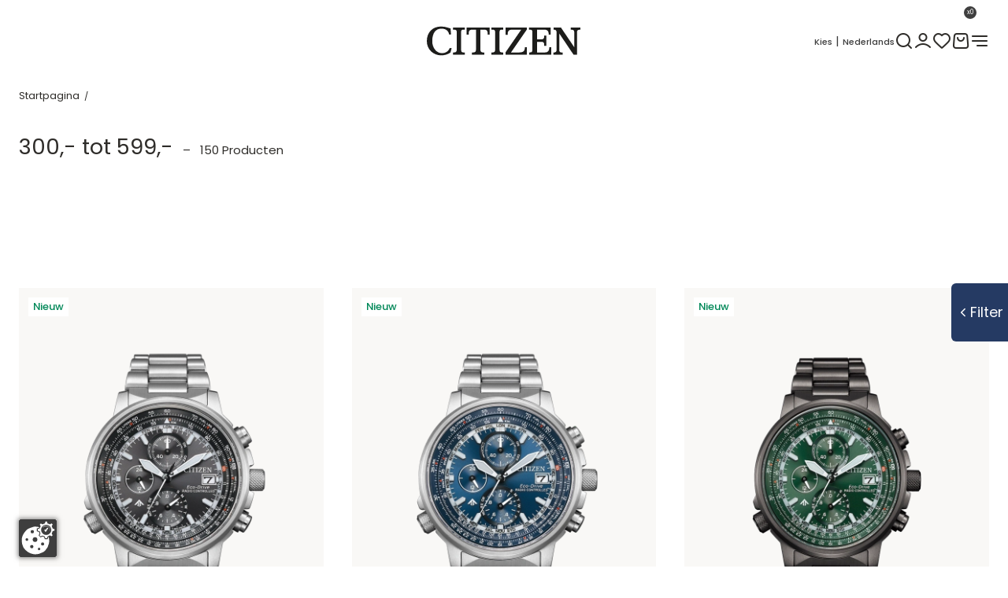

--- FILE ---
content_type: text/html; charset=utf-8
request_url: https://nl.citizenwatch.eu/nl/prijs/?price_0=300.00&price_1=599.00?price_0=300.00&price_1=599.00
body_size: 144364
content:

<!doctype html>
<html lang="nl" data-site-default-country="NL" class="no-js" prefix="og: http://ogp.me/ns#">
    <head>
        <meta charset="utf-8">
        <meta http-equiv="x-ua-compatible" content="ie=edge">

        

        








<script>
    var Hatraco = Hatraco || {};
    Hatraco = Object.assign({}, Hatraco, {
        ccm19Active: true,
        revision: 'ecca77cae60b580399d2471f40215144d7c45f37',
        environment: 'LIVE',
        env: 'LIVE',
        publicApi: {
            'countries': "/api/v2/countries/",
        },
        categoryJsonTreeUrl: "/nl/category-json-tree",
        pageJsonTreeUrl: "/nl/page-json-tree",
        customPageJsonTreeUrl: "/nl/custom-page-json-tree",
        metaNaviJsonTreeUrl: "/nl/help-page-json-tree",
        wishlistJsonTreeUrl: "/nl/wishlist-json-tree",
        
            myAccountJsonTreeUrl: "/nl/my-account-json-tree",
        
        checkoutJsonTreeUrl: "/nl/checkout-json-tree",
        recentlistUrl: "/recentlist/json/",
        fetchStockForProductsUrl: "/nl/webservices/update-views/pim/stock/",
        thirdPartyConsentUrl: "/nl/webservices/gdpr/third_party_consent/",
        
            newsletterSubscriptionUrl: "/newsletter/",
        

        
            
            trackingUrl: "/tracking/",
        

        storelocatorLibrary: "https://maps.googleapis.com/maps/api/js?key=AIzaSyBXVIEV3jD6Gg9m6_eIPbydazSNK8gPABQ&region=nl",

        siteId: 5,
        multisite: true,
        frontendUpdaterUrl: "/nl/webservices/update-views/update-frontend/",

        productstates: {
            in_basket: {
                initial: "You already have 1 item in your cart",
                numItems: 0,
            },
            in_wishlist: {},
            in_comparison: {},
        },

        viewInfo: {
            type: "filtered_category",
            
            
                category: {
                    category_id: 66,
                    root_category_id: 2,
                    base_slug: "price",
                    url: "/nl/prijs/",
                    level: 2,
                    headline: "",
                    name: "300,\u002D tot 599,\u002D",
                    title: "300,\u002D tot 599,\u002D", // headline or name
                    
                        productsOnPage: [
                            
                                {
                                    id: 1048,
                                    sku: "AT8300-58E",
                                    ean: "4974374346865",
                                    hpn: "None",
                                    slug: "at8300-58e-1",
                                    base_slug: "at8300-58e",
                                    title: "AT8300\u002D58E",
                                    subtitle: "Mannelijk Roestvrij staal zwart",
                                    extra_title: "Promaster Sky",
                                    extra_subtitle: "",
                                    url: "/nl/p/at8300-58e-1/",
                                    price: "549.00",
                                    sale_price: "549.00",
                                    special_price: "None",
                                    special_price_valid_from: 'None',
                                    special_price_valid_to: 'None',
                                    main_category: {
                                        translated_recursive_name: 'Horloges \u003E Horloges \u003E Mens'
                                    },
                                },
                            
                                {
                                    id: 1051,
                                    sku: "AT8300-58L",
                                    ean: "4974374346872",
                                    hpn: "None",
                                    slug: "at8300-58l-1",
                                    base_slug: "at8300-58l",
                                    title: "AT8300\u002D58L",
                                    subtitle: "Mannelijk Roestvrij staal blauw",
                                    extra_title: "Promaster Sky",
                                    extra_subtitle: "",
                                    url: "/nl/p/at8300-58l-1/",
                                    price: "549.00",
                                    sale_price: "549.00",
                                    special_price: "None",
                                    special_price_valid_from: 'None',
                                    special_price_valid_to: 'None',
                                    main_category: {
                                        translated_recursive_name: 'Horloges \u003E Horloges \u003E Mens'
                                    },
                                },
                            
                                {
                                    id: 1054,
                                    sku: "AT8304-57W",
                                    ean: "4974374346889",
                                    hpn: "None",
                                    slug: "at8304-57w-1",
                                    base_slug: "at8304-57w",
                                    title: "AT8304\u002D57W",
                                    subtitle: "Mannelijk Roestvrij staal groen",
                                    extra_title: "Promaster Sky",
                                    extra_subtitle: "",
                                    url: "/nl/p/at8304-57w-1/",
                                    price: "599.00",
                                    sale_price: "599.00",
                                    special_price: "None",
                                    special_price_valid_from: 'None',
                                    special_price_valid_to: 'None',
                                    main_category: {
                                        translated_recursive_name: 'Horloges \u003E Horloges \u003E Mens'
                                    },
                                },
                            
                                {
                                    id: 996,
                                    sku: "BN0260-54L",
                                    ean: "4974374345851",
                                    hpn: "None",
                                    slug: "bn0260-54l-1",
                                    base_slug: "bn0260-54l",
                                    title: "BN0260\u002D54L",
                                    subtitle: "Mannelijk Roestvrij staal blauw ⌀ 40.55mm",
                                    extra_title: "Promaster Eco\u002DDrive Diver",
                                    extra_subtitle: "⌀ 40.55 mm",
                                    url: "/nl/p/bn0260-54l-1/",
                                    price: "349.00",
                                    sale_price: "349.00",
                                    special_price: "None",
                                    special_price_valid_from: 'None',
                                    special_price_valid_to: 'None',
                                    main_category: {
                                        translated_recursive_name: 'Horloges \u003E Horloges \u003E Mens'
                                    },
                                },
                            
                                {
                                    id: 991,
                                    sku: "BN0262-59W",
                                    ean: "4974374345875",
                                    hpn: "None",
                                    slug: "bn0262-59w-1",
                                    base_slug: "bn0262-59w",
                                    title: "BN0262\u002D59W",
                                    subtitle: "Mannelijk Roestvrij staal groen ⌀ 40.55mm",
                                    extra_title: "Promaster Eco\u002DDrive Diver",
                                    extra_subtitle: "⌀ 40.55 mm",
                                    url: "/nl/p/bn0262-59w-1/",
                                    price: "399.00",
                                    sale_price: "399.00",
                                    special_price: "None",
                                    special_price_valid_from: 'None',
                                    special_price_valid_to: 'None',
                                    main_category: {
                                        translated_recursive_name: 'Horloges \u003E Horloges \u003E Mens'
                                    },
                                },
                            
                                {
                                    id: 992,
                                    sku: "BN0269-50W",
                                    ean: "4974374345868",
                                    hpn: "None",
                                    slug: "bn0269-50w-1",
                                    base_slug: "bn0269-50w",
                                    title: "BN0269\u002D50W",
                                    subtitle: "Mannelijk Roestvrij staal groen ⌀ 40.55mm",
                                    extra_title: "Promaster Eco\u002DDrive Diver",
                                    extra_subtitle: "⌀ 40.55 mm",
                                    url: "/nl/p/bn0269-50w-1/",
                                    price: "349.00",
                                    sale_price: "349.00",
                                    special_price: "None",
                                    special_price_valid_from: 'None',
                                    special_price_valid_to: 'None',
                                    main_category: {
                                        translated_recursive_name: 'Horloges \u003E Horloges \u003E Mens'
                                    },
                                },
                            
                                {
                                    id: 993,
                                    sku: "BN1025-08L",
                                    ean: "4974374345370",
                                    hpn: "None",
                                    slug: "bn1025-08l-1",
                                    base_slug: "bn1025-08l",
                                    title: "BN1025\u002D08L",
                                    subtitle: "Mannelijk Elastiek (urethaan) blauw ⌀ 46mm",
                                    extra_title: "Promaster Eco\u002DDrive Diver",
                                    extra_subtitle: "⌀ 46 mm",
                                    url: "/nl/p/bn1025-08l-1/",
                                    price: "595.00",
                                    sale_price: "595.00",
                                    special_price: "None",
                                    special_price_valid_from: 'None',
                                    special_price_valid_to: 'None',
                                    main_category: {
                                        translated_recursive_name: 'Horloges \u003E Horloges \u003E Mens'
                                    },
                                },
                            
                                {
                                    id: 1055,
                                    sku: "BY1030-09A",
                                    ean: "4974374344151",
                                    hpn: "None",
                                    slug: "by1030-09a-1",
                                    base_slug: "by1030-09a",
                                    title: "BY1030\u002D09A",
                                    subtitle: "Mannelijk Leer wit",
                                    extra_title: "Eco\u002DDrive",
                                    extra_subtitle: "",
                                    url: "/nl/p/by1030-09a-1/",
                                    price: "429.00",
                                    sale_price: "429.00",
                                    special_price: "None",
                                    special_price_valid_from: 'None',
                                    special_price_valid_to: 'None',
                                    main_category: {
                                        translated_recursive_name: 'Horloges \u003E Horloges \u003E Mens'
                                    },
                                },
                            
                                {
                                    id: 1057,
                                    sku: "BY1030-50L",
                                    ean: "4974374344144",
                                    hpn: "None",
                                    slug: "by1030-50l-1",
                                    base_slug: "by1030-50l",
                                    title: "BY1030\u002D50L",
                                    subtitle: "Mannelijk Roestvrij staal blauw",
                                    extra_title: "Eco\u002DDrive",
                                    extra_subtitle: "",
                                    url: "/nl/p/by1030-50l-1/",
                                    price: "449.00",
                                    sale_price: "449.00",
                                    special_price: "None",
                                    special_price_valid_from: 'None',
                                    special_price_valid_to: 'None',
                                    main_category: {
                                        translated_recursive_name: 'Horloges \u003E Horloges \u003E Mens'
                                    },
                                },
                            
                                {
                                    id: 994,
                                    sku: "CB5874-81L",
                                    ean: "4974374344830",
                                    hpn: "None",
                                    slug: "cb5874-81l-1",
                                    base_slug: "cb5874-81l",
                                    title: "CB5874\u002D81L",
                                    subtitle: "Mannelijk Roestvrij staal blauw ⌀ 43mm",
                                    extra_title: "Eco\u002DDrive",
                                    extra_subtitle: "⌀ 43 mm",
                                    url: "/nl/p/cb5874-81l-1/",
                                    price: "499.00",
                                    sale_price: "499.00",
                                    special_price: "None",
                                    special_price_valid_from: 'None',
                                    special_price_valid_to: 'None',
                                    main_category: {
                                        translated_recursive_name: 'Horloges \u003E Horloges \u003E Mens'
                                    },
                                },
                            
                                {
                                    id: 1068,
                                    sku: "EM1099-57L",
                                    ean: "4974374346360",
                                    hpn: "None",
                                    slug: "em1099-57l-1",
                                    base_slug: "em1099-57l",
                                    title: "EM1099\u002D57L",
                                    subtitle: "Vrouw Roestvrij staal blauw",
                                    extra_title: "",
                                    extra_subtitle: "",
                                    url: "/nl/p/em1099-57l-1/",
                                    price: "499.00",
                                    sale_price: "499.00",
                                    special_price: "None",
                                    special_price_valid_from: 'None',
                                    special_price_valid_to: 'None',
                                    main_category: {
                                        translated_recursive_name: 'Horloges \u003E Horloges \u003E Ladies'
                                    },
                                },
                            
                                {
                                    id: 1043,
                                    sku: "EM1160-58E",
                                    ean: "4974374344489",
                                    hpn: "None",
                                    slug: "em1160-58e-1",
                                    base_slug: "em1160-58e",
                                    title: "EM1160\u002D58E",
                                    subtitle: "Vrouw Roestvrij staal zwart",
                                    extra_title: "",
                                    extra_subtitle: "",
                                    url: "/nl/p/em1160-58e-1/",
                                    price: "349.00",
                                    sale_price: "349.00",
                                    special_price: "None",
                                    special_price_valid_from: 'None',
                                    special_price_valid_to: 'None',
                                    main_category: {
                                        translated_recursive_name: 'Horloges \u003E Horloges \u003E Ladies'
                                    },
                                },
                            
                                {
                                    id: 1045,
                                    sku: "EM1160-58X",
                                    ean: "4974374344502",
                                    hpn: "None",
                                    slug: "em1160-58x-1",
                                    base_slug: "em1160-58x",
                                    title: "EM1160\u002D58X",
                                    subtitle: "Vrouw Roestvrij staal roze",
                                    extra_title: "",
                                    extra_subtitle: "",
                                    url: "/nl/p/em1160-58x-1/",
                                    price: "349.00",
                                    sale_price: "349.00",
                                    special_price: "None",
                                    special_price_valid_from: 'None',
                                    special_price_valid_to: 'None',
                                    main_category: {
                                        translated_recursive_name: 'Horloges \u003E Horloges \u003E Ladies'
                                    },
                                },
                            
                                {
                                    id: 1046,
                                    sku: "EM1162-52A",
                                    ean: "4974374344496",
                                    hpn: "None",
                                    slug: "em1162-52a-1",
                                    base_slug: "em1162-52a",
                                    title: "EM1162\u002D52A",
                                    subtitle: "Vrouw Roestvrij staal wit",
                                    extra_title: "",
                                    extra_subtitle: "",
                                    url: "/nl/p/em1162-52a-1/",
                                    price: "379.00",
                                    sale_price: "379.00",
                                    special_price: "None",
                                    special_price_valid_from: 'None',
                                    special_price_valid_to: 'None',
                                    main_category: {
                                        translated_recursive_name: 'Horloges \u003E Horloges \u003E Ladies'
                                    },
                                },
                            
                                {
                                    id: 1072,
                                    sku: "JV2000-51L",
                                    ean: "4974374346209",
                                    hpn: "None",
                                    slug: "jv2000-51l-1",
                                    base_slug: "jv2000-51l",
                                    title: "JV2000\u002D51L",
                                    subtitle: "Mannelijk Roestvrij staal blauw",
                                    extra_title: "Promaster Sky",
                                    extra_subtitle: "",
                                    url: "/nl/p/jv2000-51l-1/",
                                    price: "599.00",
                                    sale_price: "599.00",
                                    special_price: "None",
                                    special_price_valid_from: 'None',
                                    special_price_valid_to: 'None',
                                    main_category: {
                                        translated_recursive_name: 'Horloges \u003E Horloges \u003E Mens'
                                    },
                                },
                            
                                {
                                    id: 1073,
                                    sku: "JV2006-55H",
                                    ean: "4974374346223",
                                    hpn: "None",
                                    slug: "jv2006-55h-1",
                                    base_slug: "jv2006-55h",
                                    title: "JV2006\u002D55H",
                                    subtitle: "Mannelijk Roestvrij staal grijs",
                                    extra_title: "Promaster Sky",
                                    extra_subtitle: "",
                                    url: "/nl/p/jv2006-55h-1/",
                                    price: "599.00",
                                    sale_price: "599.00",
                                    special_price: "None",
                                    special_price_valid_from: 'None',
                                    special_price_valid_to: 'None',
                                    main_category: {
                                        translated_recursive_name: 'Horloges \u003E Horloges \u003E Mens'
                                    },
                                },
                            
                                {
                                    id: 1066,
                                    sku: "NK0020-55E",
                                    ean: "4974374346964",
                                    hpn: "None",
                                    slug: "nk0020-55e-1",
                                    base_slug: "nk0020-55e",
                                    title: "NK0020\u002D55E",
                                    subtitle: "Mannelijk Roestvrij staal zwart",
                                    extra_title: "",
                                    extra_subtitle: "",
                                    url: "/nl/p/nk0020-55e-1/",
                                    price: "379.00",
                                    sale_price: "379.00",
                                    special_price: "None",
                                    special_price_valid_from: 'None',
                                    special_price_valid_to: 'None',
                                    main_category: {
                                        translated_recursive_name: 'Horloges \u003E Horloges \u003E Mens'
                                    },
                                },
                            
                                {
                                    id: 1067,
                                    sku: "NK0023-57L",
                                    ean: "4974374346971",
                                    hpn: "None",
                                    slug: "nk0023-57l-1",
                                    base_slug: "nk0023-57l",
                                    title: "NK0023\u002D57L",
                                    subtitle: "Mannelijk Roestvrij staal blauw",
                                    extra_title: "",
                                    extra_subtitle: "",
                                    url: "/nl/p/nk0023-57l-1/",
                                    price: "429.00",
                                    sale_price: "429.00",
                                    special_price: "None",
                                    special_price_valid_from: 'None',
                                    special_price_valid_to: 'None',
                                    main_category: {
                                        translated_recursive_name: 'Horloges \u003E Horloges \u003E Mens'
                                    },
                                },
                            
                                {
                                    id: 1062,
                                    sku: "NK0024-54X",
                                    ean: "4974374346988",
                                    hpn: "None",
                                    slug: "nk0024-54x-1",
                                    base_slug: "nk0024-54x",
                                    title: "NK0024\u002D54X",
                                    subtitle: "Mannelijk Roestvrij staal groen",
                                    extra_title: "",
                                    extra_subtitle: "",
                                    url: "/nl/p/nk0024-54x-1/",
                                    price: "399.00",
                                    sale_price: "399.00",
                                    special_price: "None",
                                    special_price_valid_from: 'None',
                                    special_price_valid_to: 'None',
                                    main_category: {
                                        translated_recursive_name: 'Horloges \u003E Horloges \u003E Mens'
                                    },
                                },
                            
                                {
                                    id: 832,
                                    sku: "BJ8055-04E",
                                    ean: "4974374340399",
                                    hpn: "None",
                                    slug: "bj8055-04e-1",
                                    base_slug: "bj8055-04e",
                                    title: "BJ8055\u002D04E",
                                    subtitle: "Mannelijk Elastiek (urethaan) zwart ⌀ 48.2mm",
                                    extra_title: "Promaster Professional Diver 300",
                                    extra_subtitle: "⌀ 48.2 mm",
                                    url: "/nl/p/bj8055-04e-1/",
                                    price: "499.00",
                                    sale_price: "499.00",
                                    special_price: "None",
                                    special_price_valid_from: 'None',
                                    special_price_valid_to: 'None',
                                    main_category: {
                                        translated_recursive_name: 'Horloges \u003E Horloges \u003E Mens'
                                    },
                                },
                            
                                {
                                    id: 833,
                                    sku: "BJ8055-04X",
                                    ean: "4974374340405",
                                    hpn: "None",
                                    slug: "bj8055-04x-1",
                                    base_slug: "bj8055-04x",
                                    title: "BJ8055\u002D04X",
                                    subtitle: "Mannelijk Elastiek (urethaan) wit ⌀ 48.2mm",
                                    extra_title: "Promaster Professional Diver 300",
                                    extra_subtitle: "⌀ 48.2 mm",
                                    url: "/nl/p/bj8055-04x-1/",
                                    price: "499.00",
                                    sale_price: "499.00",
                                    special_price: "None",
                                    special_price_valid_from: 'None',
                                    special_price_valid_to: 'None',
                                    main_category: {
                                        translated_recursive_name: 'Horloges \u003E Horloges \u003E Mens'
                                    },
                                },
                            
                                {
                                    id: 219,
                                    sku: "AT2480-81E",
                                    ean: "4974374305626",
                                    hpn: "AT2480-81E",
                                    slug: "at2480-81e",
                                    base_slug: "at2480-81e",
                                    title: "AT2480\u002D81E",
                                    subtitle: "Mannelijk Super titanium™ zwart ⌀ 43.5mm",
                                    extra_title: "",
                                    extra_subtitle: "⌀ 43.5 mm",
                                    url: "/nl/p/at2480-81e/",
                                    price: "329.00",
                                    sale_price: "329.00",
                                    special_price: "None",
                                    special_price_valid_from: 'None',
                                    special_price_valid_to: 'None',
                                    main_category: {
                                        translated_recursive_name: 'Horloges \u003E Horloges \u003E Mens'
                                    },
                                },
                            
                                {
                                    id: 220,
                                    sku: "AT2480-81L",
                                    ean: "4974374305633",
                                    hpn: "AT2480-81L",
                                    slug: "at2480-81l",
                                    base_slug: "at2480-81l",
                                    title: "AT2480\u002D81L",
                                    subtitle: "Mannelijk Super titanium™ blauw ⌀ 43.5mm",
                                    extra_title: "",
                                    extra_subtitle: "⌀ 43.5 mm",
                                    url: "/nl/p/at2480-81l/",
                                    price: "329.00",
                                    sale_price: "329.00",
                                    special_price: "None",
                                    special_price_valid_from: 'None',
                                    special_price_valid_to: 'None',
                                    main_category: {
                                        translated_recursive_name: 'Horloges \u003E Horloges \u003E Mens'
                                    },
                                },
                            
                                {
                                    id: 221,
                                    sku: "AT2480-81X",
                                    ean: "4974374305640",
                                    hpn: "AT2480-81X",
                                    slug: "at2480-81x",
                                    base_slug: "at2480-81x",
                                    title: "AT2480\u002D81X",
                                    subtitle: "Mannelijk Super titanium™ groen ⌀ 43.5mm",
                                    extra_title: "",
                                    extra_subtitle: "⌀ 43.5 mm",
                                    url: "/nl/p/at2480-81x/",
                                    price: "329.00",
                                    sale_price: "329.00",
                                    special_price: "None",
                                    special_price_valid_from: 'None',
                                    special_price_valid_to: 'None',
                                    main_category: {
                                        translated_recursive_name: 'Horloges \u003E Horloges \u003E Mens'
                                    },
                                },
                            
                                {
                                    id: 395,
                                    sku: "AT2530-85A",
                                    ean: "4974374335999",
                                    hpn: "AT2530-85A",
                                    slug: "at2530-85a",
                                    base_slug: "at2530-85a",
                                    title: "AT2530\u002D85A",
                                    subtitle: "Mannelijk Super titanium™ wit ⌀ 43mm",
                                    extra_title: "",
                                    extra_subtitle: "⌀ 43 mm",
                                    url: "/nl/p/at2530-85a/",
                                    price: "399.00",
                                    sale_price: "399.00",
                                    special_price: "None",
                                    special_price_valid_from: 'None',
                                    special_price_valid_to: 'None',
                                    main_category: {
                                        translated_recursive_name: 'Horloges \u003E Horloges \u003E Mens'
                                    },
                                },
                            
                                {
                                    id: 396,
                                    sku: "AT2530-85L",
                                    ean: "4974374336019",
                                    hpn: "AT2530-85L",
                                    slug: "at2530-85l",
                                    base_slug: "at2530-85l",
                                    title: "AT2530\u002D85L",
                                    subtitle: "Mannelijk Super titanium™ blauw ⌀ 43mm",
                                    extra_title: "",
                                    extra_subtitle: "⌀ 43 mm",
                                    url: "/nl/p/at2530-85l/",
                                    price: "399.00",
                                    sale_price: "399.00",
                                    special_price: "None",
                                    special_price_valid_from: 'None',
                                    special_price_valid_to: 'None',
                                    main_category: {
                                        translated_recursive_name: 'Horloges \u003E Horloges \u003E Mens'
                                    },
                                },
                            
                                {
                                    id: 16,
                                    sku: "AT8020-54L",
                                    ean: "4974374223586",
                                    hpn: "AT8020-54L",
                                    slug: "at8020-54l",
                                    base_slug: "at8020-54l",
                                    title: "AT8020\u002D54L",
                                    subtitle: "Mannelijk Roestvrij staal blauw ⌀ 43mm",
                                    extra_title: "Promaster Skyhawk Blue Angel",
                                    extra_subtitle: "⌀ 43 mm",
                                    url: "/nl/p/at8020-54l/",
                                    price: "529.00",
                                    sale_price: "529.00",
                                    special_price: "None",
                                    special_price_valid_from: 'None',
                                    special_price_valid_to: 'None',
                                    main_category: {
                                        translated_recursive_name: 'Horloges \u003E Horloges \u003E Mens'
                                    },
                                },
                            
                                {
                                    id: 781,
                                    sku: "AT8260-18A",
                                    ean: "4974374335869",
                                    hpn: "None",
                                    slug: "at8260-18a-1",
                                    base_slug: "at8260-18a",
                                    title: "AT8260\u002D18A",
                                    subtitle: "Mannelijk Leer wit ⌀ 43mm",
                                    extra_title: "",
                                    extra_subtitle: "⌀ 43 mm",
                                    url: "/nl/p/at8260-18a-1/",
                                    price: "429.00",
                                    sale_price: "429.00",
                                    special_price: "None",
                                    special_price_valid_from: 'None',
                                    special_price_valid_to: 'None',
                                    main_category: {
                                        translated_recursive_name: 'Horloges \u003E Horloges \u003E Mens'
                                    },
                                },
                            
                                {
                                    id: 782,
                                    sku: "AT8260-85L",
                                    ean: "4974374335838",
                                    hpn: "None",
                                    slug: "at8260-85l-1",
                                    base_slug: "at8260-85l",
                                    title: "AT8260\u002D85L",
                                    subtitle: "Mannelijk Roestvrij staal blauw ⌀ 43mm",
                                    extra_title: "",
                                    extra_subtitle: "⌀ 43 mm",
                                    url: "/nl/p/at8260-85l-1/",
                                    price: "449.00",
                                    sale_price: "449.00",
                                    special_price: "None",
                                    special_price_valid_from: 'None',
                                    special_price_valid_to: 'None',
                                    main_category: {
                                        translated_recursive_name: 'Horloges \u003E Horloges \u003E Mens'
                                    },
                                },
                            
                                {
                                    id: 783,
                                    sku: "AT8263-10H",
                                    ean: "4974374335876",
                                    hpn: "None",
                                    slug: "at8263-10h-1",
                                    base_slug: "at8263-10h",
                                    title: "AT8263\u002D10H",
                                    subtitle: "Mannelijk Leer grijs ⌀ 43mm",
                                    extra_title: "",
                                    extra_subtitle: "⌀ 43 mm",
                                    url: "/nl/p/at8263-10h-1/",
                                    price: "439.00",
                                    sale_price: "439.00",
                                    special_price: "None",
                                    special_price_valid_from: 'None',
                                    special_price_valid_to: 'None',
                                    main_category: {
                                        translated_recursive_name: 'Horloges \u003E Horloges \u003E Mens'
                                    },
                                },
                            
                                {
                                    id: 49,
                                    sku: "AT9030-55L",
                                    ean: "4974374237828",
                                    hpn: "AT9030-55L",
                                    slug: "at9030-55l",
                                    base_slug: "at9030-55l",
                                    title: "AT9030\u002D55L",
                                    subtitle: "Mannelijk Roestvrij staal blauw ⌀ 44mm",
                                    extra_title: "",
                                    extra_subtitle: "⌀ 44 mm",
                                    url: "/nl/p/at9030-55l/",
                                    price: "499.00",
                                    sale_price: "499.00",
                                    special_price: "None",
                                    special_price_valid_from: 'None',
                                    special_price_valid_to: 'None',
                                    main_category: {
                                        translated_recursive_name: 'Horloges \u003E Horloges \u003E Mens'
                                    },
                                },
                            
                                {
                                    id: 50,
                                    sku: "AT9036-08E",
                                    ean: "4974374237866",
                                    hpn: "AT9036-08E",
                                    slug: "at9036-08e",
                                    base_slug: "at9036-08e",
                                    title: "AT9036\u002D08E",
                                    subtitle: "Mannelijk Leer zwart ⌀ 44mm",
                                    extra_title: "",
                                    extra_subtitle: "⌀ 44 mm",
                                    url: "/nl/p/at9036-08e/",
                                    price: "429.00",
                                    sale_price: "429.00",
                                    special_price: "None",
                                    special_price_valid_from: 'None',
                                    special_price_valid_to: 'None',
                                    main_category: {
                                        translated_recursive_name: 'Horloges \u003E Horloges \u003E Mens'
                                    },
                                },
                            
                                {
                                    id: 881,
                                    sku: "AW0130-85LC",
                                    ean: "4974374341709",
                                    hpn: "AW0130-85LC",
                                    slug: "aw0130-85lc-1",
                                    base_slug: "aw0130-85lc",
                                    title: "AW0130\u002D85LC",
                                    subtitle: "Mannelijk Super titanium™ blauw ⌀ 39.5mm",
                                    extra_title: "",
                                    extra_subtitle: "⌀ 39.5 mm",
                                    url: "/nl/p/aw0130-85lc-1/",
                                    price: "349.00",
                                    sale_price: "349.00",
                                    special_price: "None",
                                    special_price_valid_from: 'None',
                                    special_price_valid_to: 'None',
                                    main_category: {
                                        translated_recursive_name: 'Horloges \u003E Horloges \u003E Mens'
                                    },
                                },
                            
                                {
                                    id: 882,
                                    sku: "AW0130-85XC",
                                    ean: "4974374341716",
                                    hpn: "None",
                                    slug: "aw0130-85xc-1",
                                    base_slug: "aw0130-85xc",
                                    title: "AW0130\u002D85XC",
                                    subtitle: "Mannelijk Super titanium™ groen ⌀ 39.5mm",
                                    extra_title: "",
                                    extra_subtitle: "⌀ 39.5 mm",
                                    url: "/nl/p/aw0130-85xc-1/",
                                    price: "349.00",
                                    sale_price: "349.00",
                                    special_price: "None",
                                    special_price_valid_from: 'None',
                                    special_price_valid_to: 'None',
                                    main_category: {
                                        translated_recursive_name: 'Horloges \u003E Horloges \u003E Mens'
                                    },
                                },
                            
                                {
                                    id: 883,
                                    sku: "AW0130-85ZE",
                                    ean: "4974374341723",
                                    hpn: "None",
                                    slug: "aw0130-85ze",
                                    base_slug: "aw0130-85ze",
                                    title: "AW0130\u002D85ZE",
                                    subtitle: "Super Titanium Zenshin 2024",
                                    extra_title: "",
                                    extra_subtitle: "",
                                    url: "/nl/p/aw0130-85ze/",
                                    price: "349.00",
                                    sale_price: "349.00",
                                    special_price: "None",
                                    special_price_valid_from: 'None',
                                    special_price_valid_to: 'None',
                                    main_category: {
                                        translated_recursive_name: 'Horloges \u003E Horloges \u003E Mens'
                                    },
                                },
                            
                                {
                                    id: 65,
                                    sku: "BJ8050-08E",
                                    ean: "4003702659930",
                                    hpn: "BJ8050-08E",
                                    slug: "bj8050-08e",
                                    base_slug: "bj8050-08e",
                                    title: "BJ8050\u002D08E",
                                    subtitle: "Mannelijk Elastiek (urethaan) zwart ⌀ 48mm",
                                    extra_title: "Promaster Professional Diver 300",
                                    extra_subtitle: "⌀ 48 mm",
                                    url: "/nl/p/bj8050-08e/",
                                    price: "429.00",
                                    sale_price: "429.00",
                                    special_price: "None",
                                    special_price_valid_from: 'None',
                                    special_price_valid_to: 'None',
                                    main_category: {
                                        translated_recursive_name: 'Horloges \u003E Horloges \u003E Mens'
                                    },
                                },
                            
                                {
                                    id: 265,
                                    sku: "BJ8057-17X",
                                    ean: "4974374312563",
                                    hpn: "BJ8057-17X",
                                    slug: "bj8057-17x",
                                    base_slug: "bj8057-17x",
                                    title: "BJ8057\u002D17X",
                                    subtitle: "Mannelijk Elastiek (urethaan) groen ⌀ 44mm",
                                    extra_title: "Promaster Professional Diver 300",
                                    extra_subtitle: "⌀ 44 mm",
                                    url: "/nl/p/bj8057-17x/",
                                    price: "499.00",
                                    sale_price: "499.00",
                                    special_price: "None",
                                    special_price_valid_from: 'None',
                                    special_price_valid_to: 'None',
                                    main_category: {
                                        translated_recursive_name: 'Horloges \u003E Horloges \u003E Mens'
                                    },
                                },
                            
                                {
                                    id: 306,
                                    sku: "BN0200-81E",
                                    ean: "4974374277411",
                                    hpn: "BN0200-81E",
                                    slug: "bn0200-81e",
                                    base_slug: "bn0200-81e",
                                    title: "BN0200\u002D81E",
                                    subtitle: "Mannelijk Super titanium™ zwart ⌀ 44mm",
                                    extra_title: "",
                                    extra_subtitle: "⌀ 44 mm",
                                    url: "/nl/p/bn0200-81e/",
                                    price: "379.00",
                                    sale_price: "379.00",
                                    special_price: "None",
                                    special_price_valid_from: 'None',
                                    special_price_valid_to: 'None',
                                    main_category: {
                                        translated_recursive_name: 'Horloges \u003E Horloges \u003E Mens'
                                    },
                                },
                            
                                {
                                    id: 271,
                                    sku: "BN0220-16E",
                                    ean: "4974374306937",
                                    hpn: "BN0220-16E",
                                    slug: "bn0220-16e",
                                    base_slug: "bn0220-16e",
                                    title: "BN0220\u002D16E",
                                    subtitle: "Mannelijk Elastiek (urethaan) grijs ⌀ 45.8mm",
                                    extra_title: "Promaster Eco\u002DDrive Diver",
                                    extra_subtitle: "⌀ 45.8 mm",
                                    url: "/nl/p/bn0220-16e/",
                                    price: "399.00",
                                    sale_price: "399.00",
                                    special_price: "None",
                                    special_price_valid_from: 'None',
                                    special_price_valid_to: 'None',
                                    main_category: {
                                        translated_recursive_name: 'Horloges \u003E Horloges \u003E Mens'
                                    },
                                },
                            
                                {
                                    id: 314,
                                    sku: "BN0225-04L",
                                    ean: "4974374331281",
                                    hpn: "BN0225-04L",
                                    slug: "bn0225-04l",
                                    base_slug: "bn0225-04l",
                                    title: "BN0225\u002D04L",
                                    subtitle: "Mannelijk Elastiek (urethaan) blauw ⌀ 45.8mm",
                                    extra_title: "",
                                    extra_subtitle: "⌀ 45.8 mm",
                                    url: "/nl/p/bn0225-04l/",
                                    price: "449.00",
                                    sale_price: "449.00",
                                    special_price: "None",
                                    special_price_valid_from: 'None',
                                    special_price_valid_to: 'None',
                                    main_category: {
                                        translated_recursive_name: 'Horloges \u003E Horloges \u003E Mens'
                                    },
                                },
                            
                                {
                                    id: 362,
                                    sku: "BN0226-10P",
                                    ean: "4974374331304",
                                    hpn: "BN0226-10P",
                                    slug: "bn0226-10p",
                                    base_slug: "bn0226-10p",
                                    title: "BN0226\u002D10P",
                                    subtitle: "Mannelijk Elastiek (urethaan) goud / zwart ⌀ 45.8mm",
                                    extra_title: "Promaster Eco\u002DDrive Diver",
                                    extra_subtitle: "⌀ 45.8 mm",
                                    url: "/nl/p/bn0226-10p/",
                                    price: "399.00",
                                    sale_price: "399.00",
                                    special_price: "None",
                                    special_price_valid_from: 'None',
                                    special_price_valid_to: 'None',
                                    main_category: {
                                        translated_recursive_name: 'Horloges \u003E Horloges \u003E Mens'
                                    },
                                },
                            
                                {
                                    id: 272,
                                    sku: "BN0227-09L",
                                    ean: "4974374306944",
                                    hpn: "BN0227-09L",
                                    slug: "bn0227-09l",
                                    base_slug: "bn0227-09l",
                                    title: "BN0227\u002D09L",
                                    subtitle: "Mannelijk Elastiek (urethaan) blauw ⌀ 45.8mm",
                                    extra_title: "Promaster Eco\u002DDrive Diver",
                                    extra_subtitle: "⌀ 45.8 mm",
                                    url: "/nl/p/bn0227-09l/",
                                    price: "399.00",
                                    sale_price: "399.00",
                                    special_price: "None",
                                    special_price_valid_from: 'None',
                                    special_price_valid_to: 'None',
                                    main_category: {
                                        translated_recursive_name: 'Horloges \u003E Horloges \u003E Mens'
                                    },
                                },
                            
                                {
                                    id: 364,
                                    sku: "BN0235-01E",
                                    ean: "4974374331366",
                                    hpn: "BN0235-01E",
                                    slug: "bn0235-01e",
                                    base_slug: "bn0235-01e",
                                    title: "BN0235\u002D01E",
                                    subtitle: "Mannelijk Elastiek (urethaan) zwart ⌀ 46mm",
                                    extra_title: "Promaster Eco\u002DDrive Diver \u0022Orca\u0022",
                                    extra_subtitle: "⌀ 46 mm",
                                    url: "/nl/p/bn0235-01e/",
                                    price: "329.00",
                                    sale_price: "329.00",
                                    special_price: "None",
                                    special_price_valid_from: 'None',
                                    special_price_valid_to: 'None',
                                    main_category: {
                                        translated_recursive_name: 'Horloges \u003E Horloges \u003E Mens'
                                    },
                                },
                            
                                {
                                    id: 990,
                                    sku: "BN0261-51E",
                                    ean: "4974374345844",
                                    hpn: "None",
                                    slug: "bn0261-51e-1",
                                    base_slug: "bn0261-51e",
                                    title: "BN0261\u002D51E",
                                    subtitle: "Mannelijk Roestvrij staal zwart ⌀ 40.55mm",
                                    extra_title: "Promaster Eco\u002DDrive Diver",
                                    extra_subtitle: "⌀ 40.55 mm",
                                    url: "/nl/p/bn0261-51e-1/",
                                    price: "349.00",
                                    sale_price: "349.00",
                                    special_price: "None",
                                    special_price_valid_from: 'None',
                                    special_price_valid_to: 'None',
                                    main_category: {
                                        translated_recursive_name: 'Horloges \u003E Horloges \u003E Mens'
                                    },
                                },
                            
                                {
                                    id: 786,
                                    sku: "BN1015-52E",
                                    ean: "4974374337566",
                                    hpn: "None",
                                    slug: "bn1015-52e-1",
                                    base_slug: "bn1015-52e",
                                    title: "BN1015\u002D52E",
                                    subtitle: "Mannelijk Roestvrij staal grijs ⌀ 42mm",
                                    extra_title: "",
                                    extra_subtitle: "⌀ 42 mm",
                                    url: "/nl/p/bn1015-52e-1/",
                                    price: "449.00",
                                    sale_price: "449.00",
                                    special_price: "None",
                                    special_price_valid_from: 'None',
                                    special_price_valid_to: 'None',
                                    main_category: {
                                        translated_recursive_name: 'Horloges \u003E Horloges \u003E Mens'
                                    },
                                },
                            
                                {
                                    id: 966,
                                    sku: "BN1024-01E",
                                    ean: "4974374345394",
                                    hpn: "None",
                                    slug: "bn1024-01e-1",
                                    base_slug: "bn1024-01e",
                                    title: "BN1024\u002D01E",
                                    subtitle: "Mannelijk Elastiek (urethaan) zwart ⌀ 46mm",
                                    extra_title: "Prof. Diver 300",
                                    extra_subtitle: "⌀ 46 mm",
                                    url: "/nl/p/bn1024-01e-1/",
                                    price: "499.00",
                                    sale_price: "499.00",
                                    special_price: "None",
                                    special_price_valid_from: 'None',
                                    special_price_valid_to: 'None',
                                    main_category: {
                                        translated_recursive_name: 'Horloges \u003E Horloges \u003E Mens'
                                    },
                                },
                            
                                {
                                    id: 967,
                                    sku: "BN1024-01Z",
                                    ean: "4974374345387",
                                    hpn: "None",
                                    slug: "bn1024-01z-1",
                                    base_slug: "bn1024-01z",
                                    title: "BN1024\u002D01Z",
                                    subtitle: "Mannelijk Elastiek (urethaan) rood ⌀ 46mm",
                                    extra_title: "Prof. Diver 300",
                                    extra_subtitle: "⌀ 46 mm",
                                    url: "/nl/p/bn1024-01z-1/",
                                    price: "499.00",
                                    sale_price: "499.00",
                                    special_price: "None",
                                    special_price_valid_from: 'None',
                                    special_price_valid_to: 'None',
                                    main_category: {
                                        translated_recursive_name: 'Horloges \u003E Horloges \u003E Mens'
                                    },
                                },
                            
                                {
                                    id: 147,
                                    sku: "BN2038-01L",
                                    ean: "4974374284235",
                                    hpn: "BN2038-01L",
                                    slug: "bn2038-01l",
                                    base_slug: "bn2038-01l",
                                    title: "BN2038\u002D01L",
                                    subtitle: "Mannelijk Elastiek (urethaan) blauw ⌀ 46.5mm",
                                    extra_title: "",
                                    extra_subtitle: "⌀ 46.5 mm",
                                    url: "/nl/p/bn2038-01l/",
                                    price: "549.00",
                                    sale_price: "549.00",
                                    special_price: "None",
                                    special_price_valid_from: 'None',
                                    special_price_valid_to: 'None',
                                    main_category: {
                                        translated_recursive_name: 'Horloges \u003E Horloges \u003E Mens'
                                    },
                                },
                            
                        ],
                    
                },
            
            
        },
        ss360Config: {
            language: 'nl',  // search interface language, available options: 'en', 'de', 'fr', 'nl', 'pl', 'it', 'es', 'mx', 'tr', 'pt'
            
            results: {
                resultTemplate: {
                    template: `




    {{#content}}
    <div class="c-sitesearch-result">
        {{#image}}
        <div class="c-sitesearch-result__image">
            <a href="{{ link }}" title="{{ name }}">
                <img src="{{ image }}" alt="{{ name }}" title="{{ name }}" loading="lazy">
            </a>
        </div>
        {{/image}}
        <div class="c-sitesearch-result__content">
            <div class="c-sitesearch-result__name">
                <a href="{{ link }}" title="{{ name }}">
                    <h2>{{name}}</h2>
                </a>
            </div>
            {{{content}}}
        </div>
        <div class="c-sitesearch-result__cta">
            <a class="c-button c-button--go-to-idp" href="{{ link }}" title="{{ name }}">
                Show more
            </a>
        </div>
    </div>
    {{/content}}

    {{!#content}}
    <div class="c-product c-product--sitesearch" data-product-item data-product-slug="{{dataPointHash.template_slug[0]}}" data-product-sku="{{identifier}}" data-selector="product">
        
            
                <div class="c-product__image">
                    
                        <div class="c-product-image" data-selector="product-image" data-template-type="catalog">
                            <div class="c-product-image__images c-product__main-image" data-product-main-image-wrap="">
                                <a class="c-product-image__image" href="{{ link }}" title="{{ name }}">
                                    <picture>
                                        <img src="{{ image }}" data-product-main-image="" class="catalog" width="300" height="300" alt="{{ name }}"
                                             title="{{ name }}" data-zoom-image="{{ image }}" loading="lazy">
                                    </picture>
                                </a>
                            </div>
                        </div>
                    
                </div>
            

            
                {{#dataPointHash.template_product_flags[0]}}
<div class="c-product__flags">{{{dataPointHash.template_product_flags[0]}}}</div>
{{/dataPointHash.template_product_flags[0]}}
            

            <div class="c-product__infos" data-product-infos="">
                
                    
                        <div class="c-product-name c-product-name--catalog" data-selector="product-name">
                            <a class="c-product-name__anchor" href="{{ link }}" data-selector="product-name-anchor">
                                
                                    <h3 class="c-product-name__title c-product-name__title--level3">
                                        {{ dataPointHash.template_title[0] }}
                                    </h3>
                                    {{#dataPointHash.template_subtitle[0]}}
                                    <span class="c-product-name__subtitle">
                                        {{dataPointHash.template_subtitle[0]}}
                                    </span>
                                    {{/dataPointHash.template_subtitle[0]}}
                                
                            </a>
                        </div>
                    

                    

                    
                        {{#dataPointHash.template_display_price[0]}}
                        <div class="c-product__price">
                            <div class="c-product-pricing" data-selector="product-pricing" data-pricing-ajax>
                                
                                    <span class="c-product-pricing__loader"><svg class="c-icon c-icon--price-loader"><use xlink:href="#svg--price-loader" /></svg></span>
                                    <span style="display: none;" class="c-product-pricing__price c-product-pricing__price--old" data-label="Adviesprijs" data-vat-footnote-symbol="*"></span>
                                    <span style="display: none;" class="c-product-pricing__price c-product-pricing__price--special" data-label="Purchase price" data-vat-footnote-symbol="*"></span>

                                    <span style="display: none;" class="c-product-pricing__price c-product-pricing__price--normal" data-label="Adviesprijs" data-vat-footnote-symbol="*"></span>

                                    <span class="c-product-pricing__base-price" style="display: none;" data-vat-footnote-symbol="*"></span>
                                    
                                
                            </div>
                        </div>
                        {{/dataPointHash.template_display_price[0]}}
                    

                    
                        
                            {{#dataPointHash.template_energy_efficiency[0]}}
                                {{{dataPointHash.template_energy_efficiency[0]}}}
                            {{/dataPointHash.template_energy_efficiency[0]}}
                        
                    

                    
                        {{#hasVariants}}
                        <div class="c-product__variants">
                            <div class="c-variation-indicator c-variation-indicator--sitesearch">
                                <div class="c-variation-indicator__item">
                                    <a href="{{link}}" title="{{name}}">
                                        +<span>{{variantsLength}} {{variantsCountLabel}}</span>
                                    </a>
                                </div>
                            </div>
                            
                        </div>
                        {{/hasVariants}}
                    
                
            </div>


            
                <div class="c-product__ctas">
                    
                        <a class="c-button c-button--go-to-idp" href="{{ link }}" title="{{ name }}">
                            Ga naar product
                        </a>
                    
                </div>
            

        
    </div>
    {{/content}}
`,
                }
            }
        },

        
        
            sitesearchSettings: {
                customerId: '29392',
            },
        

        toolbarEditMode: false,

        currencyCode: "EUR",
        currencySymbol: "€",
        debug: false,
        protocol: 'https://',
        tracking : "true",
        doNotTrack : "",
        domain: "nl.citizenwatch.eu",
        csrf_cookie_domain: "None",
        csrf_cookie_name: "csrftoken_citizen_live",
        csrf_header_name: "HTTP_X_CSRFTOKEN",
        mainDomain: 'citizenwatch.eu',
        currentUrl: "/nl/prijs/?price_0=300.00&amp;price_1=599.00?price_0=300.00&amp;price_1=599.00",
        path: "/nl/prijs/",
        cms_page_reverse_id: '',
        gdpr_notice_content: "",
        gdprPostUrl: "/nl/webservices/gdpr/confirm/",
        confirmThirdPartyPostUrl: "/nl/webservices/gdpr/confirm_third_party/",
        mediaUrl: "https://nl.citizenwatch.eu/media/",
        staticUrl: "/static/",
        mandator: "citizen",
        basketUrl: "/basket/",
        addToBasketSuccessLayout: "None",
        addToWishlistSuccessLayout: "simple",
        
        homeUrl: "/nl/",

        
        
        
        wishlistUrl: '/wishlist/',
        wishlistAjaxAddUrl: '/wishlist/add/ajax/',
        wishlistAjaxRemoveUrl: '/wishlist/remove/ajax',

        
        
            comparisonAjaxAddUrl: '/comparison/add/ajax/',
            comparisonMaxItems: 0,
        
        
        
            comparisonAjaxRemoveUrl: '/comparison/remove/ajax/',
        

        addressBookListUrl: "/accounts/addresses/",
        addressBookCreateUrl: "/accounts/address/create",

        basketAjaxAddUrl: "/basket/add/ajax/",
        basketPreviewUrl: "/basket/preview/?next=/nl/prijs/",
        basketCheckoutPreviewUrl: "/basket/checkout-preview/?next=/nl/prijs/",

        basketUpdateAjaxUrl: "/basket/preview/?next=/nl/prijs/",
        

        
        

        filterForm: 'true',
        
        restockNotifiyUrl: '/restocknotifier/',
        userLoggedIn: false,
        

        userCountry: "your country",
        cfcid: "None",
        cfc: "None",

        

        showcaseAjaxUrl: '/nl/djcms/cms-content/REVERSE_ID/showcase_nextgen/',
        footnoteAjaxUrl: "/footnote/",
        pluginOptionsJsonUrl: "/nl/djcms/pluginoptions-json",

        getDiscountUrl: "/discount/get-discount/",
        
        
            findItemDiscountUrl: "/discount/find-item-discount/prijs/",
        
        ajaxMessagesUrl: "/nl/webservices/ajax_messages/",

        shopInfos: {
            businessHours: {
                1: 'Ma – Do: 8:00 – 18:00 uur',
                2: 'Vr: 8:00 – 17:00 uur',
                3: 'Za: 10:00 – 14:00 uur',
            },
            servicePhone: '+49 40 22 63 07 033',
        },
        couponForNewsletter: false,

        i18n: {
            startpage: "Startpagina",
            goToStartpage: "Go to startpage",
            languages: ['nl'],
            language: 'nl',

            anErrorHasAccuredMsg: "An error has occured.",
            hintMsg: "Hint",
            deleteYourCookiesAndReload: "Please try again and delete your cookies before.",
            resourceNotFound: "The resource or item you have been looking for could not be found.",
            pleaseTryAgainLater: "Please try again later.",
            success: "Succes",
            wishlist: "Favorieten",
            vat: "incl. BTW en plus Verzendkosten",
            
            addToWishlist: "Toevoegen aan favorieten",
            logInForWishlist: 'Gelieve <a id="login-for-wishlist" href="/accounts/login/">aanmelden</a> eerst om de favorieten te gebruiken.',
            addToCart: "winkelwagen",
            addToCartSuccess: "Product has successfully been added to your basket.",
            addToWishlistSuccess: "Het product werd met succes aan uw winkelmandje toegevoegd.",
            share: "Share",
            save: "Opslaan",
            basketLinkLabel: "Ga naar het winkelmandje",
            wishlistLinkLabel: "Naar favorieten",
            wishlistSuccessMessage: "The item has successfully been added to your favourites.",
            alreadyInWishlist: "This item is already in your favourites.",
            comparison: "Vergelijkende lijst",
            addToComparisonSuccess: "Het product is toegevoegd aan uw vergelijkingslijst.",
            alreadyInComparison: "Dit item staat al in je vergelijkingslijst.",
            itemSingular: "Item",
            itemPlural: "Producten",
            pieceSingular: "stuks",
            piecePlural: "stuks",
            myComparisonList: "Mijn vergelijkingslijst",
            viewItem: "Bekijk product",
            close: "Sluiten",
            back: "Terug",
            was: "Was",
            activate: "Activate",
            bad: "Bad",
            poor: "Poor",
            average: "Average",
            good: "Good",
            excellent: "Excellent",
            browseShop: "Browse shop",
            discoverBrand: "Discover brand",
            discoverAll: "Discover all",
            showAll: "Alles weergeven",
            showSelection: "Show selection",
            filterLoadingMsg: "Updating view. Even geduld aub...",
            cartPreviewLoadingMsg: "Updating cart. Please wait...",
            showFilter: "Filter",
            hideFilter: "Filter",
            showMoreFilters: "Show more filters",
            showLessFilters: "Show less filters",
            expand: "... Uitvouwen",
            collapse: "... Collapse",
            gdprToggleSuccess: "Uw instellingen zijn succesvol opgeslagen.",
            gdprToggleError: "Uw instellingen kunnen niet worden opgeslagen. Probeer het opnieuw.",
            updatingView: "Weergave bijwerken",
            pleaseWait: "Please wait",
            oneMomentPlease: "One moment please",
            next: "Volgende",
            permalinkCopiedSuccessfully: "Link successfully copied to clipboard.",
            permalinkCopy: "Copy with ctrl/cmd + c",
            day: "dag",
            days: "days",
            hour: "uur",
            hours: "hours",
            minute: "minuur",
            minutes: "minutes",
            second: "seconde",
            seconds: "seconds",
            categories: "Product type",
            recentlyViewed: "Recent bekeken",
            help: "Help",

            entireConfiguration: "Entire configuration", //Gesamtkonfiguration
            optional: "Optional",
            without: "Zonder",
            afterCashback: "after Cashback",
            newsletterTitle: ``,
            end: 0
        },
        maxItemQuantityInCart: 18,

        showcase: {},

        moduleOpts: {
            productPrice: {
    "default": {
        "show_small": true,
        "show_discount_percentage": false,
        "hide_vatinfo": true,
        "show_extra_info": false,
        "show_not_discountable_info": false,
        "show_asterisk": true,
        "hide_shipcost_groups": true,
        "show_for_business_product": false,
        "hide_vatinfo_for_business_product": true,
        "show_business_product_rrp": false,
        "show_scale_price": false,
        "show_scale_price_from_label": false,
        "show_scale_price_discount_percentage": false,
        "show_cheapest_scale_price_initial": false,
        "show_most_expensive_scale_price_initial": true
    },
    "catalog": {
        "modifier": "catalog",
        "show_cheapest_scale_price_initial": true,
        "show_scale_price_from_label": true
    },
    "preview": {
        "modifier": "preview",
        "show_small": false,
        "hide_vatinfo": false,
        "show_asterisk": false
    },
    "detail": {
        "modifier": "detail",
        "show_small": false,
        "hide_vatinfo": false,
        "show_asterisk": false,
        "show_scale_price": true,
        "hide_shipcost_groups": true
    },
    "showcase": {
        "modifier": "showcase",
        "show_cheapest_scale_price_initial": true,
        "show_scale_price_from_label": true
    },
    "showcase_custom": {
        "modifier": "showcase"
    },
    "xseller": {
        "modifier": "xseller"
    },
    "replacements": {
        "modifier": "replacements"
    },
    "imagemap": {
        "modifier": "imagemap"
    },
    "accessory_product": {
        "modifier": "accessory-product"
    },
    "comparison": {
        "modifier": "comparison"
    }
},
            productGallery: {
    "default": {
        "use_simple_image": true,
        "imageset_limit": null,
        "imageset_sort_tags": [],
        "imageset_tags": [
            "front"
        ],
        "change_image_on_hover": false,
        "anchor": true,
        "zoom": false,
        "inner_zoom": false,
        "inner_zoom_custom_position": false,
        "inner_zoom_default_zoom_factor": 2.5,
        "inner_zoom_min_zoom_factor": 1.5,
        "inner_zoom_max_zoom_factor": 4,
        "inner_zoom_factor_controls": false,
        "inner_zoom_show_zoomlevel": false,
        "inner_zoom_mousewheelzoom": false,
        "slideshow": false,
        "slideshow_speed": 500,
        "slideshow_infinite": false,
        "slideshow_autoplay": false,
        "slideshow_autoplay_speed": 3000,
        "slideshow_vertical": false,
        "slideshow_fade": false,
        "slideshow_dots": true,
        "slideshow_dots_clickable": false,
        "slideshow_scrollbar": false,
        "slideshow_arrows": true,
        "slideshow_responsive_options": {},
        "thumbnails": false,
        "thumbnails_slideshow": false,
        "thumbnails_slideshow_speed": 500,
        "thumbnails_slideshow_items": {
            "0": 3,
            "480": 3,
            "720": 3,
            "1024": 3,
            "1366": 4
        },
        "thumbnails_slideshow_space_between": 0,
        "thumbnails_slideshow_dots": false,
        "thumbnails_slideshow_infinite": false,
        "thumbnails_slideshow_vertical": false,
        "thumbnails_slideshow_dots_append_to_gallery": false,
        "thumbnails_slideshow_arrows_append_to_gallery": false,
        "wait_for_image_load": false,
        "videos": false,
        "video_attr": "videourl",
        "video_label": "",
        "video_position": null
    },
    "catalog": {
        "modifier": "catalog",
        "imageset_tags": [
            "front",
            "side"
        ],
        "imageset_sort_tags": [
            "front",
            "side"
        ],
        "imageset_limit": 2,
        "change_image_on_hover": true
    },
    "preview": {
        "modifier": "preview",
        "use_simple_image": false,
        "slideshow": true
    },
    "detail": {
        "modifier": "detail",
        "use_simple_image": false,
        "slideshow": true,
        "zoom": true,
        "imageset_tags": [],
        "imageset_sort_tags": [
            "front",
            "side"
        ],
        "wait_for_image_load": true,
        "thumbnails": true,
        "thumbnails_slideshow": true,
        "thumbnails_slideshow_items": {
            "0": 3,
            "480": 4,
            "960": 3,
            "1366": 4
        }
    },
    "showcase": {
        "modifier": "showcase"
    },
    "wishlist": {
        "modifier": "wishlist",
        "imageset_limit": 2,
        "change_image_on_hover": true
    },
    "comparison": {
        "modifier": "comparison"
    },
    "xseller": {
        "modifier": "cart",
        "imageset_tags": [
            "front",
            "side"
        ],
        "imageset_sort_tags": [
            "front",
            "side"
        ],
        "imageset_limit": 2,
        "change_image_on_hover": true
    },
    "cart": {
        "modifier": "cart"
    },
    "order": {
        "modifier": "order",
        "anchor": false
    },
    "addtocart": {
        "modifier": "addtocart"
    }
},
        },
        end: 0
    });
</script>

        <link rel="preload" href="/static/js/main.js?ecca77cae60b580399d2471f40215144d7c45f37" as="script">
        <link rel="preload" href="/static/js/main.vendor.js?ecca77cae60b580399d2471f40215144d7c45f37" as="script">
        

<link rel="preload" href="/static/fonts/Poppins-Regular.woff2" as="font" crossorigin="">
<link rel="preload" href="/static/fonts/Poppins-500.woff2" as="font" crossorigin="">
<link rel="preload" href="/static/fonts/Poppins-600.woff2" as="font" crossorigin="">
        

<title>Citizen horloges bestellen</title>
<meta name="description" content="300,- tot 599,- gemakkelijk en veilig online bestellen. Compleet assortiment ✓ Beste kwaliteit ✓ Rechtstreeks van de fabrikant ✓">
<meta name="keywords" lang="nl" content="300,- tot 599,-  Citizen Onlineshop">

<meta name="twitter:card" content="summary">
<meta property="og:title" content="Citizen horloges bestellen">
<meta property="og:description" content="300,- tot 599,- im Citizen Onlineshop Nederland gemakkelijk en veilig online bestellen. Compleet assortiment ✓ Beste kwaliteit ✓ Rechtstreeks van de fabrikant ✓">
<meta property="og:url" content="nl.citizenwatch.eu/nl/prijs/">
<meta property="og:site_name" content="Citizen Onlineshop">
<meta property="og:type" content="website">





        <script type="application/ld+json">{"@context": "http://schema.org/", "@type": "Corporation", "url": "https://nl.citizenwatch.eu/nl/", "name": "Citizen Onlineshop Nederland", "email": "info@citizenwatch.eu", "telephone": "+49 40 22 63 07 033", "logo": "https://nl.citizenwatch.eu/static/gfx/logo_meta_citizen.svg"}</script><script type="application/ld+json">{"@context": "http://schema.org/", "@type": "BreadcrumbList", "itemListElement": [{"@type": "ListItem", "position": 1, "item": {"@id": "https://nl.citizenwatch.eu/nl/horloges/", "name": "Horloges"}}, {"@type": "ListItem", "position": 2, "item": {"@id": "https://nl.citizenwatch.eu/nl/prijs/", "name": "Prijs"}}]}</script>
        
    <link hreflang="nl-NL" href="https://nl.citizenwatch.eu/nl/prijs/?price_0=300.00&amp;price_1=599.00?price_0=300.00&amp;price_1=599.00?price_0=300.00&amp;price_1=599.00" rel="alternate">


    <link rel="canonical" href="https://nl.citizenwatch.eu/nl/prijs/?price_0=300.00&amp;price_1=599.00?price_0=300.00&amp;price_1=599.00?price_0=300.00&amp;price_1=599.00">
        <meta name="robots" content="index,follow">
        <meta name="viewport" content="width=device-width, initial-scale=1">

        
            <script src="https://ccm19.hatraco.net/91mcc/app.js?apiKey=b50dc0fc37bdff3edf7e945310d8f059f4185f4f510247c7&amp;domain=1b9b926" referrerpolicy="origin"></script>
        
        
            
<script>var dataLayer = dataLayer || [{}];</script><link rel="preconnect" href="//www.googletagmanager.com"><link rel="preconnect" href="//www.google-analytics.com"><script>
            function gtag() {
                dataLayer.push(arguments);
            }

            if(!window.CCM) {
                gtag('consent', 'default', {
                    'ad_user_data': 'denied',
                    'ad_personalization': 'denied',
                    'ad_storage': 'denied',
                    'analytics_storage': 'denied',
                    'wait_for_update': 500,
                });
            }

            window.addEventListener('load', function () {
                fetch('/tracking/datalayer/')
                    .then(response => {
                        if (!response.ok) throw new Error('Network response was not ok');
                        return response.json();
                    })
                    .then(data => {
                        for (var i = 0; i < data.length; i++) {
                            dataLayer.push(data[i]);
                        }
                    })
                    .catch(error => {
                        console.error('Fetch error:', error);
                    });


                
                    
                

                




            })
        </script><script>
                (function (w, d, s, l, i) {
                    w[l] = w[l] || [];
                    w[l].push({
                        'gtm.start':
                            new Date().getTime(), event: 'gtm.js'
                    });
                    var f = d.getElementsByTagName(s)[0],
                        j = d.createElement(s), dl = l != 'dataLayer' ? '&l=' + l : '';
                    j.async = true;
                    j.src =
                        '//www.googletagmanager.com/gtm.js?id=' + i + dl;
                    f.parentNode.insertBefore(j, f);
                })(window, document, 'script', 'dataLayer', 'GTM-MHRMW3FC');
            </script>

            


        

        <!-- Favicons -->

    
        <link rel="mask-icon" type="image/svg+xml" href="/safari-pinned-tab.svg" color="#000000">
        <link rel="apple-touch-icon" sizes="180x180" href="/apple-touch-icon.png">
        <link rel="icon" type="image/png" sizes="16x16" href="/favicon-16x16.png">
        <link rel="icon" type="image/png" sizes="32x32" href="/favicon-32x32.png">
        <link rel="icon" type="image/png" sizes="96x96" href="/favicon-96x96.png">
        <link rel="icon" type="image/png" sizes="180x180" href="/favicon-180x180.png">
        <link rel="icon" type="image/png" sizes="192x192" href="/android-chrome-192x192.png">
        <link rel="icon" type="image/png" sizes="512x512" href="/android-chrome-512x512.png">
        <link rel="icon" type="image/svg+xml" sizes="any" href="/favicon.svg">
        <link rel="shortcut icon" sizes="48x48" href="/favicon.ico">
        <link rel="manifest" href="/manifest.json">
    
        <meta name="application-name" content="Citizen">
        <meta name="apple-mobile-web-app-title" content="Citizen">
        <meta name="theme-color" content="#3f3f3f">
<!-- // Favicons -->

        
        
        
    
    
        
        <link rel="next" href="//nl.citizenwatch.eu/nl/prijs/?page_number=2">
    

        <link rel="stylesheet" href="/static/js/main.bundle.css?ecca77cae60b580399d2471f40215144d7c45f37">
        <link rel="stylesheet" href="/static/css/main.vendor.css?ecca77cae60b580399d2471f40215144d7c45f37" media="print" onload="this.media='all'" data-vendor-css>
        <link rel="stylesheet" href="/static/css/main.css?ecca77cae60b580399d2471f40215144d7c45f37">

        
    <link rel="stylesheet" href="/static/css/partials.product.css?ecca77cae60b580399d2471f40215144d7c45f37">


        <link rel="stylesheet" href="/static/css/partials.showcase.css?ecca77cae60b580399d2471f40215144d7c45f37">
    

        <link rel="stylesheet" href="/static/css/partials.product.filter.css?ecca77cae60b580399d2471f40215144d7c45f37">
    

        <link rel="stylesheet" href="/static/css/partials.catalog.css?ecca77cae60b580399d2471f40215144d7c45f37">
    


        

        
        
    
    </head>

    
    <body class="
    
    catalog-is-matrix
     t-watches t-price
    
    
 t-catalog">
        
            <nav id="a11y-skip-links" class="a11y-skip-links" data-skip-links aria-label="Skip Links">
                
    
        
            <a class="c-button a11y-skip-links__button a11y-skip-links__button--results" href="#id-results">Skip to resultaten</a>
        
        <a class="c-button a11y-skip-links__button a11y-skip-links__button--filter" href="#id-filter-drawer">Naar filter overslaan</a>
    
    
                    <a class="c-button a11y-skip-links__button a11y-skip-links__button--main" href="#id-main">Overslaan en naar de inhoud gaan</a>
                    
                        <a class="c-button a11y-skip-links__button a11y-skip-links__button--search" href="#id-search">Skip to search</a>
                    
                    <a class="c-button a11y-skip-links__button a11y-skip-links__button--footer" href="#id-footer">Naar voettekst</a>
                

            </nav>
        

        

        



    
        <noscript>
            <iframe src="//www.googletagmanager.com/ns.html?id=GTM-MHRMW3FC" height="0" width="0" style="display:none;visibility:hidden"></iframe>
        </noscript>
    



        <div style="display: none;">
            <svg><defs><style>.edit__cls-1{fill-rule:evenodd;stroke-width:0px}</style><style>.logo-titanium__cls-1{fill:#fff}</style></defs><symbol id="svg--account"><path d="M11.365 2.046c-1.759.184-3.366 1.289-4.24 2.917-.703 1.309-.809 2.994-.28 4.444.558 1.53 1.852 2.781 3.42 3.306a5.47 5.47 0 0 0 5.51-1.232c1.018-.978 1.591-2.172 1.7-3.547.132-1.661-.466-3.226-1.68-4.395-1.184-1.141-2.751-1.669-4.43-1.493M12.9 4.117c.935.241 1.772.928 2.22 1.823.293.585.34.797.34 1.56s-.047.976-.34 1.56a3.507 3.507 0 0 1-2.14 1.804c-.326.1-.418.11-.98.11-.561 0-.654-.01-.98-.109a3.58 3.58 0 0 1-2.409-2.468c-.054-.196-.071-.408-.071-.897 0-.692.042-.929.249-1.397.385-.874 1.212-1.636 2.085-1.922a3.91 3.91 0 0 1 2.026-.064M11 15.042c-3.172.276-5.997 1.59-8.321 3.872-.6.589-.726.781-.726 1.108 0 .47.577 1.025 1.065 1.025.272 0 .482-.139 1.062-.703 1.861-1.81 3.915-2.85 6.38-3.231.461-.072.734-.087 1.54-.087s1.079.015 1.54.087c2.471.382 4.503 1.413 6.4 3.248.595.575.762.686 1.04.686.49 0 1.067-.554 1.067-1.025 0-.372-.219-.664-1.107-1.474-2.114-1.929-4.673-3.12-7.42-3.451-.619-.075-1.959-.104-2.52-.055" fill-rule="evenodd" fill="#000"/></symbol><symbol id="svg--angle-down"><path d="M5.626 8.045c-.206.109-.48.388-.588.599a.795.795 0 0 0 .001.719c.125.25 6.348 6.473 6.598 6.598a.807.807 0 0 0 .726 0c.25-.125 6.473-6.348 6.598-6.598.176-.353.086-.718-.26-1.064-.34-.34-.721-.431-1.073-.255-.112.056-1.07.985-2.898 2.809L12 13.579l-2.73-2.726C7.442 9.029 6.484 8.1 6.372 8.044a.884.884 0 0 0-.746.001" fill-rule="evenodd" fill="#000"/></symbol><symbol id="svg--angle-first"><path d="M10.62 6.046c-.236.121-5.466 5.361-5.581 5.591a.807.807 0 0 0 0 .726c.125.25 5.348 5.473 5.598 5.598.353.176.718.086 1.064-.26.347-.347.436-.711.259-1.064-.061-.123-.771-.861-2.313-2.407L7.422 12l2.225-2.23c1.542-1.546 2.252-2.284 2.313-2.407.177-.353.088-.717-.259-1.064-.34-.34-.733-.432-1.081-.253m7 0c-.236.121-5.466 5.361-5.581 5.591a.807.807 0 0 0 0 .726c.125.25 5.348 5.473 5.598 5.598.353.176.718.086 1.064-.26.347-.347.436-.711.259-1.064-.061-.123-.771-.861-2.313-2.407L14.422 12l2.225-2.23c1.542-1.546 2.252-2.284 2.313-2.407.177-.353.088-.717-.259-1.064-.34-.34-.733-.432-1.081-.253" fill-rule="evenodd" fill="#000"/></symbol><symbol id="svg--angle-last"><path d="M5.626 6.045c-.206.109-.48.388-.588.599a.792.792 0 0 0 .002.719c.061.123.771.861 2.313 2.407L9.578 12l-2.225 2.23c-1.542 1.546-2.252 2.284-2.313 2.407-.177.353-.088.717.259 1.064.346.346.711.436 1.064.26.25-.125 5.473-5.348 5.598-5.598a.807.807 0 0 0 0-.726c-.121-.242-5.348-5.473-5.589-5.593a.884.884 0 0 0-.746.001m7 0c-.206.109-.48.388-.588.599a.792.792 0 0 0 .002.719c.061.123.771.861 2.313 2.407L16.578 12l-2.225 2.23c-1.542 1.546-2.252 2.284-2.313 2.407-.177.353-.088.717.259 1.064.346.346.711.436 1.064.26.25-.125 5.473-5.348 5.598-5.598a.807.807 0 0 0 0-.726c-.121-.242-5.348-5.473-5.589-5.593a.884.884 0 0 0-.746.001" fill-rule="evenodd" fill="#000"/></symbol><symbol id="svg--angle-left"><path d="M14.62 5.046c-.237.121-6.466 6.36-6.581 6.591a.896.896 0 0 0-.088.363c0 .111.035.256.088.363.125.25 6.348 6.473 6.598 6.598.353.176.718.086 1.064-.26.347-.347.436-.711.26-1.064-.063-.124-.903-.993-2.814-2.907L10.421 12l2.726-2.73c1.911-1.914 2.751-2.783 2.814-2.907.176-.353.087-.717-.26-1.064-.34-.34-.733-.432-1.081-.253" fill-rule="evenodd" fill="#000"/></symbol><symbol id="svg--angle-right"><path d="M8.626 5.045c-.206.109-.48.388-.588.599a.795.795 0 0 0 .001.719c.063.124.903.993 2.814 2.907L13.579 12l-2.726 2.73c-1.911 1.914-2.751 2.783-2.814 2.907-.176.353-.087.717.26 1.064.346.346.711.436 1.064.26.25-.125 6.473-6.348 6.598-6.598a.896.896 0 0 0 .088-.363.896.896 0 0 0-.088-.363c-.121-.243-6.347-6.473-6.589-6.593a.884.884 0 0 0-.746.001" fill-rule="evenodd" fill="#000"/></symbol><symbol id="svg--angle-up"><path d="M11.62 8.046c-.237.121-6.466 6.36-6.581 6.591-.176.353-.086.718.26 1.064.347.347.711.436 1.064.26.124-.063.993-.903 2.907-2.814L12 10.421l2.73 2.726c1.914 1.911 2.783 2.751 2.907 2.814.353.176.717.087 1.064-.26.346-.346.436-.711.26-1.064-.121-.243-6.347-6.473-6.589-6.593a.894.894 0 0 0-.752.002" fill-rule="evenodd" fill="#000"/></symbol><symbol id="svg--arrow-down"><path d="m11.28 1.023-.56.06A10.685 10.685 0 0 0 7.18 2.12c-1.135.551-1.987 1.165-2.942 2.119-.961.959-1.595 1.841-2.141 2.981C.301 10.968.728 15.286 3.226 18.633c.475.636 1.527 1.683 2.174 2.164 3.964 2.948 9.266 2.937 13.237-.027.609-.454 1.679-1.524 2.133-2.133 2.974-3.985 2.974-9.289 0-13.274-.454-.608-1.523-1.677-2.13-2.128-1.595-1.186-3.275-1.875-5.217-2.139C13 1.038 11.574.99 11.28 1.023m2.04 2.078c2.563.387 4.804 1.83 6.24 4.019.303.463.743 1.359.932 1.9.346.993.485 1.845.485 2.98 0 1.493-.257 2.621-.897 3.94-.705 1.454-1.769 2.667-3.153 3.592-.789.528-2.051 1.056-3.019 1.265a9.053 9.053 0 0 1-7.538-1.778c-1.513-1.212-2.648-2.99-3.103-4.859-.186-.763-.244-1.272-.244-2.16 0-1.493.257-2.621.897-3.94a8.983 8.983 0 0 1 5.24-4.594c.705-.233 1.272-.348 2.18-.442.322-.033 1.571.015 1.98.077m-1.706 3.956a.814.814 0 0 0-.505.396l-.089.167-.011 2.978-.011 2.977-1.229-1.223c-.769-.764-1.292-1.254-1.397-1.307-.352-.177-.733-.087-1.073.254-.347.347-.436.712-.259 1.064.061.121.726.819 2.094 2.198 1.103 1.112 2.04 2.073 2.082 2.135.102.154.545.353.784.353s.682-.199.784-.353c.042-.062.979-1.023 2.082-2.135 1.368-1.379 2.033-2.077 2.094-2.198.177-.352.088-.717-.259-1.064-.34-.341-.721-.431-1.073-.254-.105.053-.628.542-1.397 1.307l-1.229 1.223-.011-2.978-.011-2.977-.089-.167a.874.874 0 0 0-.213-.254c-.264-.189-.721-.249-1.064-.142" fill-rule="evenodd" fill="#000"/></symbol><symbol id="svg--arrow-left"><path d="m11.28 1.023-.56.06A10.685 10.685 0 0 0 7.18 2.12c-1.135.551-1.987 1.165-2.942 2.119-.961.959-1.595 1.841-2.141 2.981C.301 10.968.728 15.286 3.226 18.633c.475.636 1.527 1.683 2.174 2.164 3.964 2.948 9.266 2.937 13.237-.027.609-.454 1.679-1.524 2.133-2.133 2.974-3.985 2.974-9.289 0-13.274-.454-.608-1.523-1.677-2.13-2.128-1.595-1.186-3.275-1.875-5.217-2.139C13 1.038 11.574.99 11.28 1.023m2.04 2.078c2.563.387 4.804 1.83 6.24 4.019.303.463.743 1.359.932 1.9.346.993.485 1.845.485 2.98 0 1.493-.257 2.621-.897 3.94-.705 1.454-1.769 2.667-3.153 3.592-.789.528-2.051 1.056-3.019 1.265a9.053 9.053 0 0 1-7.538-1.778c-1.513-1.212-2.648-2.99-3.103-4.859-.186-.763-.244-1.272-.244-2.16 0-1.493.257-2.621.897-3.94a8.983 8.983 0 0 1 5.24-4.594c.705-.233 1.272-.348 2.18-.442.322-.033 1.571.015 1.98.077m-1.7 3.945c-.095.049-.968.886-2.16 2.072-1.1 1.095-2.061 2.032-2.136 2.083-.175.12-.373.544-.373.799 0 .239.199.682.353.784.062.042 1.023.979 2.135 2.082 1.379 1.368 2.077 2.033 2.198 2.094.352.177.717.088 1.064-.259.347-.347.436-.712.259-1.064-.059-.116-.508-.598-1.313-1.407L10.423 13h2.898c1.819 0 2.953-.015 3.044-.041a.842.842 0 0 0 .515-.401c.087-.156.1-.226.099-.558-.001-.433-.081-.645-.301-.801-.278-.198-.293-.199-3.373-.199h-2.882l1.224-1.23c.805-.809 1.254-1.291 1.313-1.407.177-.352.088-.717-.259-1.064-.34-.34-.734-.432-1.081-.253" fill-rule="evenodd" fill="#000"/></symbol><symbol id="svg--arrow-right"><path d="m11.28 1.023-.56.06A10.685 10.685 0 0 0 7.18 2.12c-1.135.551-1.987 1.165-2.942 2.119-.961.959-1.595 1.841-2.141 2.981C.301 10.968.728 15.286 3.226 18.633c.475.636 1.527 1.683 2.174 2.164 3.964 2.948 9.266 2.937 13.237-.027.609-.454 1.679-1.524 2.133-2.133 2.974-3.985 2.974-9.289 0-13.274-.454-.608-1.523-1.677-2.13-2.128-1.595-1.186-3.275-1.875-5.217-2.139C13 1.038 11.574.99 11.28 1.023m2.04 2.078c2.563.387 4.804 1.83 6.24 4.019.303.463.743 1.359.932 1.9.346.993.485 1.845.485 2.98 0 1.493-.257 2.621-.897 3.94-.705 1.454-1.769 2.667-3.153 3.592-.789.528-2.051 1.056-3.019 1.265a9.053 9.053 0 0 1-7.538-1.778c-1.513-1.212-2.648-2.99-3.103-4.859-.186-.763-.244-1.272-.244-2.16 0-1.493.257-2.621.897-3.94a8.983 8.983 0 0 1 5.24-4.594c.705-.233 1.272-.348 2.18-.442.322-.033 1.571.015 1.98.077m-1.694 3.944c-.369.194-.675.628-.675.955 0 .333.105.467 1.402 1.77L13.577 11h-2.882c-3.08 0-3.095.001-3.373.199-.222.158-.302.369-.302.801 0 .331.013.403.1.558.11.197.294.34.515.401.091.026 1.225.041 3.044.041h2.898l-1.224 1.23c-.805.809-1.254 1.291-1.313 1.407-.177.352-.088.717.259 1.064.347.347.712.436 1.064.259.121-.061.819-.726 2.198-2.094 1.112-1.103 2.073-2.04 2.135-2.082.154-.102.353-.545.353-.784 0-.255-.198-.679-.373-.799-.075-.051-1.036-.988-2.136-2.083-1.308-1.301-2.058-2.019-2.168-2.074a.884.884 0 0 0-.746.001" fill-rule="evenodd" fill="#000"/></symbol><symbol id="svg--arrow-up"><path d="m11.28 1.023-.56.06A10.685 10.685 0 0 0 7.18 2.12c-1.135.551-1.987 1.165-2.942 2.119-.961.959-1.595 1.841-2.141 2.981C.301 10.968.728 15.286 3.226 18.633c.475.636 1.527 1.683 2.174 2.164 3.964 2.948 9.266 2.937 13.237-.027.609-.454 1.679-1.524 2.133-2.133 2.974-3.985 2.974-9.289 0-13.274-.454-.608-1.523-1.677-2.13-2.128-1.595-1.186-3.275-1.875-5.217-2.139C13 1.038 11.574.99 11.28 1.023m2.04 2.078c2.563.387 4.804 1.83 6.24 4.019.303.463.743 1.359.932 1.9.346.993.485 1.845.485 2.98 0 1.493-.257 2.621-.897 3.94-.705 1.454-1.769 2.667-3.153 3.592-.789.528-2.051 1.056-3.019 1.265a9.053 9.053 0 0 1-7.538-1.778c-1.513-1.212-2.648-2.99-3.103-4.859-.186-.763-.244-1.272-.244-2.16 0-1.493.257-2.621.897-3.94a8.983 8.983 0 0 1 5.24-4.594c.705-.233 1.272-.348 2.18-.442.322-.033 1.571.015 1.98.077m-1.79 3.984c-.138.067-.282.169-.32.227-.039.058-.973 1.015-2.076 2.127-1.368 1.379-2.033 2.077-2.094 2.198-.177.352-.088.717.259 1.064.347.347.712.436 1.064.259.116-.059.598-.508 1.407-1.313L11 10.423v2.898c0 1.819.015 2.953.041 3.044.107.385.396.597.855.626.485.031.803-.109.984-.433l.1-.178.011-2.977.011-2.978 1.229 1.223c.808.804 1.29 1.253 1.406 1.312.352.177.717.088 1.064-.259.347-.347.436-.712.259-1.064-.061-.121-.726-.819-2.094-2.198-1.103-1.112-2.037-2.069-2.076-2.127-.038-.058-.186-.161-.33-.229-.347-.164-.587-.163-.93.002" fill-rule="evenodd" fill="#000"/></symbol><symbol id="svg--ascending"><path d="M11.62 8.046c-.237.121-6.466 6.36-6.581 6.591-.176.353-.086.718.26 1.064.347.347.711.436 1.064.26.124-.063.993-.903 2.907-2.814L12 10.421l2.73 2.726c1.914 1.911 2.783 2.751 2.907 2.814.353.176.717.087 1.064-.26.346-.346.436-.711.26-1.064-.121-.243-6.347-6.473-6.589-6.593a.894.894 0 0 0-.752.002" fill-rule="evenodd" fill="#000"/></symbol><symbol id="svg--catalog-view-list"><path d="M3.477 4.073c-.671.176-1.239.75-1.417 1.435a2.07 2.07 0 0 0 .165 1.422c.136.269.576.709.845.845a2.047 2.047 0 0 0 1.86 0c.266-.135.708-.575.841-.838a2.05 2.05 0 0 0 .169-1.408 1.806 1.806 0 0 0-.475-.876 1.984 1.984 0 0 0-1.988-.58m5.137.984a.814.814 0 0 0-.505.396c-.074.139-.089.231-.089.547 0 .331.013.403.1.558.11.197.294.34.515.401.199.056 12.531.056 12.73 0a.842.842 0 0 0 .515-.401c.087-.156.1-.226.099-.558-.001-.433-.081-.645-.301-.801-.29-.207-.036-.199-6.694-.196-4.975.002-6.237.013-6.37.054m-5.137 5.016a1.991 1.991 0 0 0-.942.58A1.915 1.915 0 0 0 2 12c0 .546.193 1.001.596 1.404.145.146.359.312.474.371a2.047 2.047 0 0 0 1.86 0c.266-.135.708-.575.841-.838.39-.769.272-1.662-.3-2.278A1.973 1.973 0 0 0 4 10.005c-.143 0-.378.031-.523.068m5.137.984a.814.814 0 0 0-.505.396c-.074.139-.089.231-.089.547 0 .331.013.403.1.558.11.197.294.34.515.401.199.056 12.531.056 12.73 0a.842.842 0 0 0 .515-.401c.087-.156.1-.226.099-.558-.001-.433-.081-.645-.301-.801-.29-.207-.036-.199-6.694-.196-4.975.002-6.237.013-6.37.054m-5.137 5.016a1.991 1.991 0 0 0-.942.58A1.915 1.915 0 0 0 2 18c0 .546.193 1.001.596 1.404.403.403.858.596 1.404.596.546 0 1.001-.193 1.404-.596.516-.515.702-1.168.536-1.875a1.806 1.806 0 0 0-.475-.876A1.972 1.972 0 0 0 4 16.005c-.143 0-.378.031-.523.068m5.137.984a.814.814 0 0 0-.505.396c-.074.139-.089.231-.089.547 0 .331.013.403.1.558.11.197.294.34.515.401.199.056 12.531.056 12.73 0a.842.842 0 0 0 .515-.401c.087-.156.1-.226.099-.558-.001-.433-.081-.645-.301-.801-.29-.207-.036-.199-6.694-.196-4.975.002-6.237.013-6.37.054" fill-rule="evenodd" fill="#000"/></symbol><symbol id="svg--catalog-view-matrix"><path d="M3.686 2.04a1.943 1.943 0 0 0-1.625 1.541c-.088.412-.088 5.426 0 5.838.086.408.237.685.536.984.299.299.576.45.984.536.412.088 5.426.088 5.838.001.399-.085.683-.241.982-.539.298-.299.454-.583.539-.982.087-.412.087-5.426 0-5.838-.148-.696-.612-1.218-1.305-1.469L9.38 2.02l-2.74-.006c-1.507-.003-2.836.008-2.954.026m11 0a1.943 1.943 0 0 0-1.625 1.541c-.088.412-.088 5.426 0 5.838.086.408.237.685.536.984.299.299.576.45.984.536.412.088 5.426.088 5.838.001.399-.085.683-.241.982-.539.298-.299.454-.583.539-.982.087-.412.087-5.426-.001-5.838-.148-.7-.607-1.217-1.304-1.469l-.255-.092-2.74-.006c-1.507-.003-2.836.008-2.954.026M9 6.5V9H4V4h5v2.5m11 0V9h-5V4h5v2.5M3.686 13.04a1.943 1.943 0 0 0-1.625 1.541c-.088.412-.088 5.426 0 5.838.086.408.237.685.536.984.299.299.576.45.984.536.412.088 5.426.088 5.838.001.398-.085.682-.24.984-.539.299-.297.45-.572.536-.982.088-.412.088-5.426.001-5.838-.148-.696-.612-1.218-1.305-1.469l-.255-.092-2.74-.006c-1.507-.003-2.836.008-2.954.026m11 0a1.943 1.943 0 0 0-1.625 1.541c-.088.412-.088 5.426 0 5.838.086.408.237.685.536.984.299.299.576.45.984.536.412.088 5.426.088 5.838.001.399-.085.683-.241.982-.539.298-.299.454-.583.539-.982.087-.412.087-5.426 0-5.838-.148-.696-.612-1.218-1.305-1.469l-.255-.092-2.74-.006c-1.507-.003-2.836.008-2.954.026M9 17.5V20H4v-5h5v2.5m11 0V20h-5v-5h5v2.5" fill-rule="evenodd" fill="#000"/></symbol><symbol id="svg--check"><path d="M19.62 5.046c-.101.052-2.091 2.011-5.39 5.307L9 15.579l-2.23-2.225c-1.475-1.473-2.287-2.254-2.398-2.31-.352-.176-.733-.085-1.073.255-.346.346-.436.711-.26 1.064.125.25 5.348 5.473 5.598 5.598a.807.807 0 0 0 .726 0c.252-.126 11.472-11.346 11.598-11.598.175-.353.086-.718-.26-1.064-.34-.34-.733-.432-1.081-.253" fill-rule="evenodd" fill="#000"/></symbol><symbol id="svg--close"><path d="M5.626 5.045c-.206.109-.48.388-.588.599a.795.795 0 0 0 .001.719c.063.124.903.993 2.814 2.907L10.579 12l-2.726 2.73c-1.911 1.914-2.751 2.783-2.814 2.907-.176.353-.087.717.26 1.064.347.347.711.436 1.064.26.124-.063.993-.903 2.907-2.814L12 13.421l2.73 2.726c1.914 1.911 2.783 2.751 2.907 2.814.353.176.717.087 1.064-.26.347-.347.436-.711.26-1.064-.063-.124-.903-.993-2.814-2.907L13.421 12l2.726-2.73c1.911-1.914 2.751-2.783 2.814-2.907.176-.353.087-.717-.26-1.064-.34-.34-.721-.431-1.073-.255-.112.056-1.07.985-2.898 2.809L12 10.579 9.27 7.853C7.442 6.029 6.484 5.1 6.372 5.044a.884.884 0 0 0-.746.001" fill-rule="evenodd" fill="#000"/></symbol><symbol id="svg--comparison-list" viewBox="0 0 24 24"><path d="M6,6c0,1.1-0.9,2-2,2C2.9,8,2,7.1,2,6s0.9-2,2-2C5.1,4,6,4.9,6,6z M8.8,7h12.5c0.6,0,1-0.4,1-1s-0.4-1-1-1H8.8
	c-0.6,0-1,0.4-1,1S8.2,7,8.8,7z M4,16c-1.1,0-2,0.9-2,2s0.9,2,2,2c1.1,0,2-0.9,2-2S5.1,16,4,16z M21.2,17H8.8c-0.6,0-1,0.4-1,1
	s0.4,1,1,1h12.5c0.6,0,1-0.4,1-1S21.8,17,21.2,17z M4,10c-1.1,0-2,0.9-2,2s0.9,2,2,2c1.1,0,2-0.9,2-2S5.1,10,4,10z M21.2,11H8.8
	c-0.6,0-1,0.4-1,1s0.4,1,1,1h12.5c0.6,0,1-0.4,1-1S21.8,11,21.2,11z"/></symbol><symbol id="svg--cross" viewBox="0 0 200 200"><polygon points="171.49 34.59 163.67 26.77 100 90.43 36.33 26.77 28.51 34.59 92.18 98.26 28.51 161.92 36.33 169.75 100 106.08 163.67 169.75 171.49 161.92 107.82 98.26 171.49 34.59"/></symbol><symbol id="svg--descending"><path d="M5.626 8.045c-.206.109-.48.388-.588.599a.795.795 0 0 0 .001.719c.125.25 6.348 6.473 6.598 6.598a.807.807 0 0 0 .726 0c.25-.125 6.473-6.348 6.598-6.598.176-.353.086-.718-.26-1.064-.34-.34-.721-.431-1.073-.255-.112.056-1.07.985-2.898 2.809L12 13.579l-2.73-2.726C7.442 9.029 6.484 8.1 6.372 8.044a.884.884 0 0 0-.746.001" fill-rule="evenodd" fill="#000"/></symbol><symbol id="svg--download" viewBox="0 0 24 24"><path d="M12,23C5.9,23,1,18.1,1,12c0-4.1,2.3-7.9,5.9-9.8c0.8-0.4,1.4-0.7,2.6-0.5c0.9,0.1,2.2,0.9,2.7,1.7c0.7,1,0.7,2,0.7,3.4v6.8
	l2.3-2.3c0.4-0.4,1-0.4,1.4,0s0.4,1,0,1.4l-4,4c0,0,0,0,0,0c0,0,0,0,0,0h0c0,0,0,0,0,0c0,0,0,0,0,0c-0.1,0.1-0.2,0.2-0.3,0.2
	c0,0,0,0,0,0l0,0c-0.2,0.1-0.5,0.1-0.8,0l0,0c0,0,0,0,0,0c-0.1,0-0.2-0.1-0.3-0.2c0,0,0,0,0,0c0,0,0,0,0,0h0c0,0,0,0,0,0
	c0,0,0,0,0,0l0,0l-4-4c-0.4-0.4-0.4-1,0-1.4s1-0.4,1.4,0l2.3,2.3V6.8c0-1.4,0-1.8-0.4-2.3c-0.2-0.3-1-0.8-1.4-0.8
	C8.6,3.6,8.5,3.7,7.8,4C4.9,5.6,3,8.6,3,12c0,5,4,9,9,9c5,0,9-4,9-9c0-3.2-1.7-6.2-4.5-7.8c-0.5-0.3-0.6-0.9-0.4-1.4
	c0.3-0.5,0.9-0.6,1.4-0.4c3.4,2,5.5,5.6,5.5,9.5C23,18.1,18.1,23,12,23z"/></symbol><symbol id="svg--edit" viewBox="0 0 100 100"><path class="edit__cls-1" d="m80.28.09c-2.92.28-5.73,1.28-8.17,2.91-1.05.68-7.57,7.09-29.15,28.64-15.29,15.27-28.35,28.43-29.01,29.25-.72.91-1.37,1.89-1.94,2.91-.58,1.12-10.96,27.82-11.81,30.36-.26.79-.27,2.26-.03,2.92.27.71,1.87,2.37,2.58,2.66.73.31,2.21.33,3.07.04,2.54-.85,29.24-11.23,30.36-11.81.78-.4,2.09-1.27,2.91-1.94s13.98-13.72,29.25-29.01c28.98-29.02,28.67-28.71,30.07-31.69,1.63-3.47,2.04-8.12,1.06-11.87C97.22,4.84,89.22-.73,80.28.09m4.75,9.76c4.72,1.74,6.9,7.14,4.75,11.78-.53,1.14-2.25,2.91-27.55,28.21l-26.99,27-6.05-6.05-6.05-6.05,27-26.99c25.83-25.82,27.05-27.01,28.28-27.59,2.08-.95,4.44-1.07,6.61-.33M26.47,81.83l-5.76,2.23-6.61,2.54-1.17.44.24-.6,2.67-6.93,2.43-6.33,4.26,4.26c3.38,3.38,4.2,4.29,3.94,4.39"/></symbol><symbol id="svg--facebook-f" viewBox="0 0 48 48"><path d="M26.24 8.808c-2.2.336-4.138 1.813-4.927 3.754-.513 1.261-.538 1.463-.587 4.678l-.046 2.96-2.3.021-2.3.021V25.6h4.64v13.68l.26.001c.463.001 5.137-.252 5.24-.285.079-.024.1-1.454.1-6.793V25.44h2.163c1.728 0 2.17-.021 2.203-.107.022-.058.194-1.282.381-2.72l.34-2.613h-5.098l.026-2.38c.023-2.213.037-2.405.192-2.74.091-.198.298-.475.459-.617.507-.445.909-.52 3.034-.563l1.9-.038V8.901l-.38-.052c-.679-.092-4.76-.124-5.3-.041" fill-rule="evenodd"/></symbol><symbol id="svg--facebook" viewBox="0 0 170.3 169.21"><path d="m163.73,52.32c-4.41-10.6-10.07-18.95-18.6-27.45-7.64-7.61-13.28-11.64-22.86-16.33-8.32-4.07-15.55-6.33-24.64-7.71-4.94-.75-15.68-1.08-20.19-.63-10.83,1.08-20.05,3.68-29.5,8.33-9.53,4.68-15.2,8.72-22.7,16.18-2.77,2.75-5.88,6.08-6.91,7.39C8.64,44.45,2.37,59.59.41,75.38c-.54,4.35-.55,15.1-.02,19.33,2.65,21.07,12.03,39.27,27.54,53.47,9.23,8.45,20.72,14.93,32.76,18.49,3.5,1.04,9.85,2.54,10.73,2.54.23,0,.34-9.77.34-29.66v-29.66l-10.75-.09-10.75-.09-.09-12.25-.09-12.25h21.61l.16-12.58c.18-14.08.41-15.98,2.67-21.53,3.76-9.23,10.92-14.92,21.74-17.28,2.93-.64,14.81-.54,20.83.18,2.66.32,5.1.66,5.42.75.54.16.58.96.58,10.65v10.48h-6.65c-3.66,0-7.45.17-8.42.38-3.59.76-6.52,2.86-7.98,5.72-1.45,2.83-1.61,4.25-1.61,13.99v9.25s11.76.09,11.76.09l11.77.09-1.86,12.17-1.86,12.17-9.9.09-9.9.09v29.66c0,19.89.11,29.66.34,29.66.88,0,7.23-1.5,10.73-2.54,26.12-7.72,47.33-28.1,56.16-53.96,6.78-19.85,6.1-41.07-1.94-60.39Z" fill-rule="evenodd"/></symbol><symbol id="svg--filter-check" viewBox="0 0 595.3 595.3"><polygon points="539.6,68.1 191.8,416 55.7,279.8 0.1,335.5 191.9,527.2 595.2,123.8 "/></symbol><symbol id="svg--filter-reset-circle"><path d="M11.08 2.045c-1.874.165-3.719.902-5.28 2.109-.587.454-2.171 2.109-2.687 2.808l-.093.125L3 5.353c-.02-1.706-.021-1.736-.111-1.903-.165-.31-.56-.48-1.015-.439-.436.04-.737.266-.832.625-.022.084-.041 1.501-.046 3.408l-.007 3.264.115.215a.84.84 0 0 0 .552.442c.208.057 6.492.05 6.708-.007a.837.837 0 0 0 .516-.4c.087-.156.1-.226.099-.558-.002-.531-.127-.753-.524-.929-.087-.038-.646-.056-2.263-.071l-2.148-.02.429-.524C6.226 6.312 7.141 5.485 8.5 4.817a7.977 7.977 0 0 1 7-.001A7.92 7.92 0 0 1 19.184 8.5a7.968 7.968 0 0 1-.001 6.999 7.827 7.827 0 0 1-1.687 2.302 7.485 7.485 0 0 1-2.025 1.399 7.968 7.968 0 0 1-9.244-1.679c-.848-.892-1.426-1.856-1.845-3.079-.101-.295-.228-.594-.282-.665-.208-.273-.591-.361-1.019-.234-.536.16-.808.511-.746.964.034.247.28.985.487 1.458 1.424 3.256 4.37 5.468 7.938 5.961.58.08 2.072.069 2.64-.019 2.237-.349 4.103-1.287 5.662-2.845 1.558-1.558 2.495-3.424 2.845-5.662.101-.647.101-2.153 0-2.8-.283-1.814-.948-3.362-2.06-4.8-.337-.435-1.208-1.306-1.647-1.646-2.067-1.599-4.554-2.336-7.12-2.109" fill-rule="evenodd" fill="#000"/></symbol><symbol id="svg--filter"><path d="M2.614 5.057a.814.814 0 0 0-.505.396c-.074.139-.089.231-.089.547 0 .331.013.403.1.558.11.197.294.34.515.401.2.056 18.53.056 18.73 0a.842.842 0 0 0 .515-.401c.087-.156.1-.226.099-.558-.001-.433-.081-.645-.301-.801-.293-.209.199-.199-9.694-.196-7.438.002-9.236.012-9.37.054m3 6a.814.814 0 0 0-.505.396c-.074.139-.089.231-.089.547 0 .331.013.403.1.558.11.197.294.34.515.401.199.056 12.531.056 12.73 0a.842.842 0 0 0 .515-.401c.087-.156.1-.226.099-.558-.001-.433-.081-.645-.301-.801-.29-.207-.036-.199-6.694-.196-4.975.002-6.237.013-6.37.054m3 6a.814.814 0 0 0-.505.396c-.074.139-.089.231-.089.547 0 .331.013.403.1.558.11.197.294.34.515.401.197.055 6.533.055 6.73 0a.842.842 0 0 0 .515-.401c.087-.156.1-.226.099-.558-.001-.433-.081-.645-.301-.801-.28-.2-.267-.199-3.694-.196-2.512.002-3.24.014-3.37.054" fill-rule="evenodd" fill="#000"/></symbol><symbol id="svg--heart" viewBox="0 0 24 24"><g><path d="M10.7,20.4L10.7,20.4C5.1,15.3,1.5,12,1.5,8c0-1.5,0.6-2.9,1.6-4s2.4-1.6,4-1.6c1.7,0,3.4,0.8,4.6,2.1L12,5l0.4-0.4
		c1.1-1.3,2.9-2.1,4.6-2.1c1.5,0,2.9,0.6,4,1.6c1,1,1.6,2.4,1.6,4c0,3.9-3.6,7.2-9.1,12.2l-0.1,0.1L12,21.5L10.7,20.4z"/></g></symbol><symbol id="svg--help"><path d="m11.28 1.023-.56.06A10.685 10.685 0 0 0 7.18 2.12c-1.135.551-1.987 1.165-2.942 2.119-.961.959-1.595 1.841-2.141 2.981C.301 10.968.728 15.286 3.226 18.633c.475.636 1.527 1.683 2.174 2.164 3.964 2.948 9.266 2.937 13.237-.027.609-.454 1.679-1.524 2.133-2.133 2.974-3.985 2.974-9.289 0-13.274-.454-.608-1.523-1.677-2.13-2.128-1.595-1.186-3.275-1.875-5.217-2.139C13 1.038 11.574.99 11.28 1.023m2.04 2.078c2.563.387 4.804 1.83 6.24 4.019.303.463.743 1.359.932 1.9.346.993.485 1.845.485 2.98 0 1.493-.257 2.621-.897 3.94-.705 1.454-1.769 2.667-3.153 3.592-.789.528-2.051 1.056-3.019 1.265a9.053 9.053 0 0 1-7.538-1.778c-1.513-1.212-2.648-2.99-3.103-4.859-.186-.763-.244-1.272-.244-2.16 0-1.493.257-2.621.897-3.94a8.983 8.983 0 0 1 5.24-4.594c.705-.233 1.272-.348 2.18-.442.322-.033 1.571.015 1.98.077M11.3 6.042c-.524.081-1.143.332-1.66.673-.893.589-1.674 1.875-1.553 2.559.06.345.354.59.851.713.229.056.301.059.457.018.267-.071.488-.304.646-.678.158-.377.3-.586.551-.812.617-.555 1.433-.668 2.208-.305.348.163.744.563.914.923.142.301.226.753.188 1.01-.096.638-.907 1.334-2.163 1.857-.727.302-.924.565-.819 1.097.133.675.539 1.013 1.088.905.582-.115 1.609-.632 2.284-1.151 1.157-.89 1.678-1.88 1.616-3.07-.053-1.011-.439-1.874-1.166-2.606a3.905 3.905 0 0 0-1.853-1.058c-.359-.093-1.217-.133-1.589-.075m.314 10.013c-.394.129-.575.382-.605.845-.031.481.11.799.433.98.155.087.227.1.558.1.312 0 .408-.016.54-.086.326-.176.46-.435.46-.894 0-.643-.287-.952-.917-.984-.19-.01-.365.005-.469.039" fill-rule="evenodd" fill="#000"/></symbol><symbol id="svg--imagemap"><path d="M11.614 4.057a.814.814 0 0 0-.505.396l-.089.167-.011 3.19-.011 3.19H7.905c-3.306 0-3.304 0-3.583.199-.222.158-.302.369-.302.801 0 .331.013.403.1.558.11.197.294.34.515.401.091.026 1.295.041 3.255.041H11v3.11c0 1.96.015 3.164.041 3.255.107.385.396.597.855.626.485.031.803-.109.984-.433l.1-.178.011-3.19.011-3.19h3.109c1.959 0 3.163-.015 3.254-.041a.842.842 0 0 0 .515-.401c.087-.156.1-.226.099-.558-.001-.433-.081-.645-.301-.801C19.399 11 19.401 11 16.095 11h-3.093l-.011-3.19-.011-3.19-.089-.167a.874.874 0 0 0-.213-.254c-.264-.189-.721-.249-1.064-.142" fill-rule="evenodd" fill="#000"/></symbol><symbol id="svg--info" viewBox="0 0 200 200"><path d="m15.31,100c0,46.78,37.92,84.69,84.69,84.69s84.69-37.92,84.69-84.69c-.06-46.75-37.94-84.64-84.69-84.69C53.22,15.31,15.31,53.22,15.31,100Zm158.15,0c0,40.57-32.89,73.45-73.45,73.45S26.55,140.57,26.55,100c.05-40.55,32.91-73.41,73.45-73.45,40.57,0,73.45,32.89,73.45,73.45Z" fill="#1d1d1b"/><g><path d="m97.19,149.85c-5.31,0-9.16-4.06-9.16-9.66s3.85-9.66,9.16-9.66,9.16,4.24,9.16,9.66-3.85,9.66-9.16,9.66Z"/><path d="m90.7,117.54l-.34-4.09c-.9-8.16,1.93-16.06,8.43-23.42,5.04-5.88,9.23-11.3,9.23-17.8,0-6.83-4.43-10.92-11.84-10.92-3.14,0-8.11.82-11.8,3.14l-1.97,1.24-3.92-9.99,1.38-.84c4.6-2.82,12.09-4.71,18.64-4.71,16.98,0,23.01,10.89,23.01,20.22,0,8.68-4.1,14.97-11.68,23.56l-.1.12c-5.59,7.12-7.71,12.66-7.28,19.07v.13s0,4.3,0,4.3h-11.76Z"/></g></symbol><symbol id="svg--instagram" viewBox="0 0 545.67 545.67"><path d="M272.84,0C198.43,0,189.75,0,159.98,1.24c-28.52,1.24-48.37,6.2-65.73,12.4-18.6,7.44-33.48,17.36-48.37,32.24-14.88,14.88-24.8,29.76-31,48.37-6.2,17.36-11.16,37.21-12.4,65.73C0,189.74,0,198.43,0,272.84S0,355.93,1.24,385.69c1.24,28.52,6.2,48.37,12.4,65.73,7.44,17.36,16.12,33.48,31,48.37s29.76,24.8,48.37,31c17.36,6.2,37.21,11.16,65.73,12.4,31,2.48,39.68,2.48,114.1,2.48s83.09,0,112.86-1.24c28.52-1.24,48.37-6.2,65.73-12.4,17.36-7.44,33.48-16.12,48.37-31,14.88-14.88,24.8-29.76,31.01-48.37,6.2-17.36,11.16-37.21,12.4-65.73,2.48-31,2.48-39.68,2.48-114.1s0-83.09-1.24-112.86c-1.24-28.52-6.2-48.37-12.4-65.73-7.44-17.36-16.12-33.48-31.01-48.37-14.88-14.88-29.76-24.8-48.37-31-17.36-6.2-37.2-11.16-65.73-12.4C355.93,0,347.25,0,272.84,0Zm0,49.61c73.17,0,81.85,0,110.38,1.24,26.04,1.24,40.93,4.96,50.85,9.92,12.4,4.96,22.32,11.16,31,19.84,9.92,9.92,14.88,18.6,19.84,31,3.72,9.92,8.68,23.56,9.92,50.85,1.24,28.52,1.24,37.21,1.24,110.38s0,81.85-1.24,110.38c-1.24,26.04-6.2,40.92-9.92,50.85-4.96,12.4-11.16,22.32-21.08,31-9.92,9.92-18.6,14.88-31,19.84-9.92,3.72-24.8,8.68-50.85,9.92-28.52,1.24-37.21,1.24-110.38,1.24s-81.85,0-110.38-1.24c-26.04-1.24-40.93-6.2-50.85-9.92-12.4-4.96-22.32-11.16-31-21.08-8.68-9.92-16.12-17.36-19.84-31-3.72-9.92-8.68-24.8-9.92-50.85-1.24-28.52-1.24-37.21-1.24-110.38s0-81.85,1.24-110.38c1.24-26.04,6.2-40.93,9.92-50.85,4.96-12.4,11.16-22.32,21.08-31,9.92-8.68,18.6-16.12,31-21.08,8.68-2.48,23.56-7.44,49.61-8.68,28.53-1.24,37.21-1.24,111.62,0h0Zm0,83.09c-76.89,0-140.14,63.25-140.14,140.14s63.25,140.14,140.14,140.14,140.14-63.25,140.14-140.14c0-76.89-63.25-140.14-140.14-140.14Zm0,230.67c-50.85,0-90.53-40.93-90.53-90.53s40.93-90.53,90.53-90.53,90.53,40.92,90.53,90.53-39.68,90.53-90.53,90.53ZM451.42,127.74c0,18.6-14.88,32.24-32.24,32.24-18.6,0-32.24-14.88-32.24-32.24s14.88-32.24,32.24-32.24c17.36-1.24,32.24,13.64,32.24,32.24Z"/></symbol><symbol id="svg--language"><path d="M6.96 1.041c-1.812.156-3.42.774-3.831 1.473L3.02 2.7l-.025 6.12L2.969 15l.025 3.72.026 3.66.1.178c.167.298.452.442.88.442s.713-.144.88-.442l.1-.178.011-3.427.011-3.427.269-.101c.77-.291 1.479-.399 2.609-.4.742 0 .87.01 1.34.109.62.131 1.153.305 2.28.747 1.611.63 2.309.849 3.28 1.025.547.1 2.1.1 2.81.001 1.55-.216 2.921-.809 3.28-1.421l.11-.186V2.62l-.091-.17c-.261-.49-.993-.589-1.536-.208-.64.449-1.614.698-2.913.745-1.311.048-2.055-.121-4.1-.928-1.473-.581-2.27-.823-3.16-.96-.493-.076-1.656-.106-2.22-.058m2.28 2.1c.597.123 1.134.299 2.26.74 1.611.63 2.309.849 3.28 1.025.544.099 2.101.1 2.8.002.43-.06 1.165-.218 1.35-.289.066-.026.07.224.07 4.912v4.94l-.255.103c-.598.239-1.382.38-2.305.413-1.311.048-2.055-.121-4.1-.928-2.332-.92-3.532-1.154-5.24-1.023-.799.062-1.685.213-2.037.348-.057.022-.063-.432-.063-4.916V3.527l.271-.103a6.367 6.367 0 0 1 1.449-.34l.56-.061c.077-.009.437-.009.8-.001.508.012.775.039 1.16.119" fill-rule="evenodd" fill="#000"/></symbol><symbol id="svg--logo-footer" viewBox="0 0 453.5 85.3"><path d="M112.3,76.7v6.5h-35.2v-6.5h3.4c5,0,7.9-2.2,7.9-7.6V16.5c0-5.4-2.3-7.1-7.3-7.1h-3.7V3h34.6v6.5h-3.4c-5.3,0-7.3.8-7.3,7.1v52.6c0,6.3,2.4,7.6,7.7,7.6h3.3v-.1ZM222.5,76.7c-5.3,0-7.7-1.3-7.7-7.6V16.5c0-6.3,2-7.1,7.3-7.1h3.4V3h-34.7v6.5h3.7c5,0,7.3,1.7,7.3,7.1v52.6c0,5.4-2.9,7.6-7.8,7.6h-3.4v6.5h35.2v-6.5h-3.3v-.1ZM117.7,3v21.1h6v-4.4c0-5.3,1.9-10.2,9.1-10.2h12.3v59.7c0,5.4-3.2,7.6-8.2,7.6h-3.6v6.5h36.7v-6.5h-3.6c-5,0-8.2-2.2-8.2-7.6V9.5h12.3c7.2,0,9.1,4.9,9.1,10.2v4.4h6V3h-67.9ZM289.4,61.4v1.4c0,6.7-1.9,13.9-16.1,13.9h-24.7l46.5-67.3V3h-62.5v21.7h6.1v-2.7c0-6.9,3.2-12.6,12.5-12.6,5.6,0,27.5.1,27.5.1l-46.4,67.2v6.5h62.9v-21.8h-5.8ZM361.5,61.3v2.1c0,7.1-3.5,13.3-12.3,13.3h-23.9v-31.4h14.4c5.8,0,7.1,4.9,7.1,8.3v3.3h6.3v-30h-6.3v2.7c0,3.4-1.3,8.3-7.1,8.3h-14.4V9.5h22.8c11.4,0,11.7,9.5,11.7,13v1.7h6V3h-63.8v6.5h1.4c5.5,0,8.3.7,8.3,5.6v55c0,5.7-3.8,6.6-7.4,6.6h-2v6.5h64.9v-21.9h-5.7ZM425,3v6.5h1.8c6.3,0,8.6,2.1,8.6,7.6v44.2L396,3h-21.8v6.5h2c3.9,0,7,1.6,7,7.8v52.5c0,5.3-3.9,7-6.8,7h-2.7v6.5h27.3v-6.5h-2.6c-2.9,0-7.3-.7-7.3-7V20.6l42.1,62.6h10.2V17.1c0-5.4,2.3-7.6,8.6-7.6h1.7V3h-28.7ZM67.8,63.2c-4.2,11.1-13.5,15.7-23.1,15.7-16,0-28.7-15.2-28.7-35.8,0-22.3,9.1-36.7,27.1-36.7,15.6,0,21,8.4,23.1,18l5.4-1.3c-.8-6.3-1.5-15.8-1.4-17.2C65.2,4.9,56,.1,42.2.1,17.7,0,0,16.7,0,43.1s20.4,42.2,41.9,42.2c10,0,19.8-2.3,28.1-8.5.2-1.2,1.9-7.5,3.4-12.4l-5.6-1.2Z"/></symbol><symbol id="svg--logo-series8" viewBox="0 0 203.04 49.39"><image width="1410" height="343" transform="scale(.14)" xlink:href="[data-uri]"/></symbol><symbol id="svg--logo-technologies" viewBox="0 0 100 22.35"><path d="M30.14,1.93c.33-.59.82-1.09,1.42-1.42C32.18.17,32.87,0,33.58,0c.81-.02,1.61.22,2.29.67.65.45,1.14,1.1,1.37,1.86h-1.8c-.16-.35-.42-.64-.75-.83-.34-.19-.73-.29-1.12-.28-.43,0-.85.1-1.21.32-.36.22-.64.53-.83.9-.21.42-.31.89-.3,1.36,0,.47.09.93.3,1.35.18.37.47.69.83.9.37.22.79.33,1.21.32.39,0,.78-.09,1.12-.28.33-.2.6-.49.75-.84h1.8c-.23.76-.71,1.41-1.37,1.86-1.3.83-2.95.89-4.31.16-.59-.33-1.08-.82-1.42-1.41-.35-.63-.53-1.34-.52-2.06-.01-.72.17-1.43.52-2.06Z"/><path d="M40.15.1v7.8h-1.57V.1h1.57Z"/><path d="M47,.1v1.26h-2.08v6.54h-1.56V1.36h-2.08V.1h5.72Z"/><path d="M49.7.1v7.8h-1.56V.1h1.56Z"/><path d="M52.84,6.58h3.51v1.32h-5.32v-1.21l3.49-5.27h-3.49V.1h5.32v1.21l-3.51,5.27Z"/><path d="M59.25,1.36v1.95h2.62v1.24h-2.62v2.07h2.96v1.27h-4.53V.09h4.52v1.27h-2.95Z"/><path d="M70.29,7.9h-1.56l-3.54-5.35v5.35h-1.57V.09h1.57l3.54,5.36V.09h1.56v7.81Z"/><path d="M7.63,11.84v1.68h-2.77v8.71h-2.08v-8.71H0v-1.68h7.63Z"/><path d="M10.22,13.52v2.61h3.5v1.65h-3.5v2.75h3.95v1.69h-6.04v-10.41h6.03v1.7h-3.95Z"/><path d="M15.23,14.28c.44-.79,1.1-1.45,1.89-1.89.82-.46,1.75-.69,2.69-.68,1.09-.02,2.15.29,3.05.89.87.59,1.52,1.47,1.83,2.47h-2.4c-.21-.47-.56-.86-1.01-1.12-.46-.25-.97-.38-1.5-.37-.57-.01-1.13.14-1.62.42-.47.29-.86.7-1.1,1.2-.27.57-.41,1.19-.39,1.82-.01.62.12,1.24.39,1.81.24.5.63.92,1.1,1.21.49.29,1.05.43,1.62.42.52.01,1.04-.12,1.5-.38.44-.27.79-.66,1.01-1.13h2.4c-.31,1.01-.95,1.89-1.82,2.49-.91.6-1.97.91-3.06.89-.94.01-1.87-.22-2.69-.68-.79-.44-1.44-1.1-1.89-1.88-.47-.84-.71-1.78-.69-2.74-.02-.96.23-1.91.7-2.75Z"/><path d="M34.1,11.84v10.4h-2.09v-4.42h-4.45v4.42h-2.09v-10.4h2.09v4.27h4.45v-4.27h2.09Z"/><path d="M44.03,22.24h-2.09l-4.72-7.14v7.14h-2.09v-10.41h2.09l4.72,7.15v-7.15h2.09v10.41Z"/><path d="M47.22,21.66c-.81-.45-1.47-1.1-1.94-1.9-.95-1.7-.95-3.78,0-5.48.46-.8,1.13-1.45,1.94-1.9,1.67-.91,3.7-.91,5.37,0,.8.45,1.46,1.1,1.92,1.9.94,1.71.94,3.78,0,5.48-.46.8-1.12,1.45-1.92,1.9-1.67.91-3.69.91-5.36,0h0ZM51.56,20.06c.48-.29.87-.71,1.12-1.21.28-.57.42-1.2.4-1.83.01-.63-.12-1.26-.4-1.82-.25-.5-.64-.92-1.12-1.2-.5-.28-1.07-.43-1.65-.42-.58-.01-1.15.13-1.66.42-.49.28-.88.7-1.13,1.2-.28.57-.42,1.19-.4,1.82-.01.63.12,1.26.4,1.83.25.51.64.93,1.13,1.21.51.29,1.08.44,1.66.42.58.01,1.15-.13,1.65-.42Z"/><path d="M57.84,20.59h3.43v1.65h-5.51v-10.4h2.09v8.74Z"/><path d="M63.73,21.66c-.81-.45-1.47-1.1-1.94-1.9-.95-1.7-.95-3.78,0-5.48.46-.8,1.13-1.45,1.94-1.9,1.67-.91,3.7-.91,5.37,0,.8.45,1.46,1.1,1.92,1.9.94,1.71.94,3.78,0,5.48-.46.8-1.12,1.45-1.93,1.9-1.67.91-3.69.91-5.36,0h0ZM68.06,20.06c.48-.29.87-.71,1.12-1.21.28-.57.42-1.2.4-1.83.01-.63-.12-1.26-.4-1.82-.25-.5-.64-.92-1.12-1.2-.5-.28-1.07-.43-1.65-.42-.58-.01-1.15.13-1.66.42-.49.28-.88.7-1.13,1.2-.28.57-.42,1.19-.4,1.82-.01.63.12,1.26.4,1.83.25.51.64.93,1.13,1.21.51.29,1.08.44,1.66.42.58.01,1.15-.14,1.65-.43Z"/><path d="M79.5,14.97c-.22-.42-.57-.77-.98-1-.45-.23-.95-.35-1.46-.34-.57-.01-1.14.13-1.64.42-.48.28-.87.69-1.12,1.19-.54,1.14-.54,2.47,0,3.6.26.5.65.91,1.14,1.19.52.29,1.1.43,1.69.42.71.03,1.4-.19,1.95-.63.53-.46.88-1.08,1-1.76h-3.58v-1.6h5.63v1.82c-.14.73-.45,1.42-.89,2.01-.47.62-1.07,1.13-1.76,1.48-.75.38-1.58.57-2.42.56-.95.01-1.89-.22-2.72-.68-.8-.44-1.46-1.09-1.91-1.88-.47-.84-.71-1.78-.69-2.74-.02-.96.22-1.91.69-2.75.45-.8,1.11-1.45,1.91-1.89,1.82-.96,4-.89,5.76.18.86.57,1.49,1.42,1.79,2.41h-2.4Z"/><path d="M84.77,11.84v10.4h-2.09v-10.4h2.09Z"/><path d="M87.9,13.52v2.61h3.5v1.65h-3.5v2.75h3.95v1.69h-6.04v-10.41h6.03v1.7h-3.95Z"/><path d="M94.36,21.97c-.55-.22-1.03-.59-1.38-1.07-.34-.48-.53-1.06-.52-1.65h2.23c0,.39.17.75.45,1.02.32.26.72.4,1.13.37.41.02.82-.1,1.15-.35.27-.22.43-.56.42-.92,0-.28-.09-.55-.28-.76-.2-.21-.44-.37-.71-.47-.38-.15-.77-.27-1.17-.38-.56-.16-1.11-.35-1.65-.59-.43-.2-.8-.5-1.09-.88-.32-.46-.48-1.01-.45-1.57-.01-.57.15-1.13.46-1.61.32-.47.77-.83,1.3-1.05.6-.25,1.25-.38,1.91-.37.93-.04,1.86.23,2.61.78.67.53,1.08,1.33,1.11,2.18h-2.3c-.01-.35-.18-.67-.45-.89-.32-.25-.72-.37-1.13-.35-.35-.02-.7.09-.98.31-.25.23-.39.56-.36.9,0,.26.09.51.28.69.2.19.43.35.69.45.27.11.66.25,1.15.39.57.16,1.12.36,1.65.6.43.2.81.51,1.1.89.33.45.49,1.01.46,1.56,0,.55-.15,1.08-.43,1.55-.31.49-.74.89-1.27,1.14-.62.3-1.3.44-1.98.42-.67,0-1.34-.12-1.96-.37Z"/></symbol><symbol id="svg--logo-thecitizen" viewBox="0 0 66 56"><path d="M0 20.6905C0 24.6642 3.14828 26.9173 6.32346 26.9173C8.15547 26.9173 9.46857 26.4071 10.4115 25.5943C10.6187 24.7656 10.6314 24.6991 10.7833 23.9402L10.1631 23.7754C9.54451 25.2235 8.24407 26.049 6.44686 26.049C4.34906 26.049 2.1943 24.5898 2.1943 20.6905C2.1943 16.7912 4.26679 15.2131 6.36617 15.2131C8.28837 15.2131 9.1933 15.9024 9.78498 17.8829L10.5792 17.6959C10.4257 16.9354 10.3703 16.037 10.3387 15.1244C9.32461 14.8535 7.7916 14.2783 6.681 14.2783C2.53761 14.2767 0 16.9101 0 20.6905Z" fill="black"/><path d="M16.2367 26.6848V25.693C14.7037 25.5805 14.4838 25.4917 14.392 24.5712C14.3335 23.9992 14.3335 23.2815 14.3335 20.6973C14.3335 18.1131 14.3335 17.3969 14.392 16.8233C14.4838 15.9059 14.7037 15.8156 16.2367 15.7047V14.7002H10.959V15.7047C12.4888 15.8156 12.7103 15.9059 12.7989 16.8233C12.859 17.3969 12.859 18.1115 12.859 20.6973C12.859 23.2815 12.859 23.9976 12.7989 24.5712C12.7103 25.4901 12.4888 25.5805 10.959 25.693V26.6848H16.2367Z" fill="black"/><path d="M32.8395 26.6848V25.693C31.3065 25.5805 31.085 25.4917 30.9932 24.5712C30.9347 23.9992 30.9347 23.2815 30.9347 20.6973C30.9347 18.1131 30.9347 17.3969 30.9932 16.8233C31.085 15.9059 31.3065 15.8156 32.8395 15.7047V14.7002H27.5586V15.7047C29.0916 15.8156 29.3131 15.9059 29.4033 16.8233C29.4602 17.3969 29.4602 18.1115 29.4602 20.6973C29.4602 23.2815 29.4602 23.9976 29.4033 24.5712C29.3131 25.4901 29.0916 25.5805 27.5586 25.693V26.6848H32.8395Z" fill="black"/><path d="M24.6907 26.6852V25.6933C23.1593 25.5808 22.9378 25.4921 22.8477 24.5716C22.7875 23.9996 22.8018 23.2818 22.8018 20.6976V15.5799H24.5136C25.5862 15.5799 26.2506 16.2042 26.2506 17.9296H26.9926V14.7021H16.9355V17.9312H17.6744C17.6744 16.2074 18.3404 15.5815 19.4146 15.5815H21.1296V20.6992C21.1296 23.2834 21.1406 23.9996 21.0821 24.5731C20.9919 25.4921 20.7704 25.5824 19.239 25.6949V26.6868H24.6907V26.6852Z" fill="black"/><path d="M33.5918 25.8217V26.6852H42.7313V23.4672H41.9941C41.9941 25.1895 41.328 25.8232 40.2538 25.8232H35.8209L42.8753 15.5736V14.7021H33.7342V17.9312H34.4714C34.4714 16.2074 35.1422 15.5736 36.2133 15.5736H40.6478L33.5918 25.8217Z" fill="black"/><path d="M52.7482 23.4447C52.7482 25.1669 52.0806 25.7088 51.0079 25.7088H46.9737V21.0062H49.7597C50.7184 21.0062 50.6282 21.293 50.6282 22.6144H51.3512V18.2224H50.6282C50.6282 19.5454 50.7184 19.829 49.7597 19.829H46.9737V15.6619H50.845C51.9176 15.6619 52.5836 16.2038 52.5836 17.9277H53.3209V14.7002H43.6182V15.6635C45.2382 15.6635 45.2936 15.917 45.2936 16.8265V24.5458C45.2936 25.4553 45.2382 25.7104 43.6182 25.7104V26.6864H53.487V23.4462H52.7482V23.4447Z" fill="black"/><path d="M63.4353 26.6852L56.9378 17.0962V24.7965C56.9378 25.3733 57.0469 25.7329 58.2082 25.7329V26.6852H54.3701V25.7329C55.5329 25.7329 55.6421 25.3733 55.6421 24.7965V16.5924C55.6421 16.0125 55.5329 15.6544 54.3701 15.6544V14.7021H57.5089L63.4337 23.4846V16.5924C63.4337 16.0125 63.3229 15.6544 62.1585 15.6544V14.7021H65.9998V15.6544C64.8385 15.6544 64.7294 16.0125 64.7294 16.5924V26.6868H63.4353V26.6852Z" fill="black"/><path d="M34.954 47.6585C34.9129 47.687 34.8528 47.7282 34.8085 47.7536C34.6471 47.8439 34.4873 47.9136 34.3164 47.9675C33.9352 48.08 33.5586 48.1354 33.1647 48.1354H33.0635C32.9274 48.1323 32.785 48.1212 32.6157 48.099C32.3863 48.0641 32.168 48.0055 31.9449 47.9199C31.5067 47.7441 31.1492 47.4193 30.9356 47.0026C30.8249 46.7807 30.7489 46.5589 30.7046 46.3228C30.6651 46.0915 30.6461 45.8713 30.6461 45.6526V45.5528C30.6508 45.4102 30.6635 45.2755 30.6856 45.1282C30.8249 44.29 31.4039 43.5644 32.1965 43.2364C32.5366 43.1112 32.8736 43.051 33.2296 43.051H33.3118C33.5476 43.0589 33.7548 43.0843 33.9684 43.1271C34.1915 43.1762 34.4129 43.238 34.6645 43.3235C34.7499 43.3536 34.8322 43.3821 34.916 43.4091C34.9477 43.4202 34.9746 43.4281 35.003 43.4344L35.0363 43.4424L35.128 44.5831H34.6724L34.6613 44.5324C34.6534 44.4912 34.6423 44.4501 34.6313 44.4089C34.5996 44.3011 34.5585 44.1997 34.5079 44.1031C34.4414 43.9763 34.3465 43.867 34.2294 43.7814C34.1108 43.6974 33.9795 43.6388 33.8308 43.6024C33.7089 43.5739 33.5808 43.558 33.4273 43.5517L33.3846 43.5501L33.3561 43.5517C33.1299 43.5517 32.9147 43.6071 32.7154 43.7165C32.5002 43.8432 32.3231 44.0127 32.1933 44.2187C32.0763 44.4104 31.9924 44.6069 31.9355 44.8208C31.8722 45.068 31.8374 45.3183 31.831 45.5861L31.8279 45.6701L31.8295 45.7493C31.8326 46.0408 31.8832 46.3197 31.9861 46.6017C32.0573 46.7982 32.1554 46.9709 32.2835 47.1293C32.5287 47.4446 32.8973 47.6316 33.2976 47.6443L33.3419 47.6427C33.4685 47.6427 33.5919 47.6284 33.7216 47.5999C34.1456 47.5112 34.5174 47.245 34.6977 46.8108H35.1881L34.954 47.6585ZM39.3806 45.1456C39.3806 45.1456 41.6081 46.0313 43.0905 46.8821C43.4385 46.3577 43.9954 45.2375 44.3277 44.2884C42.8532 43.8686 40.3963 43.0352 40.3963 43.0352C39.7429 42.8007 39.7381 42.4315 39.765 42.0085C39.7682 41.9482 39.7935 41.9403 39.852 41.9387C41.0069 41.915 42.4735 41.896 43.6363 42.0211C43.9654 41.2796 44.2754 39.8758 44.3751 39.1406C43.3721 39.3498 42.3501 39.4702 42.3501 39.4702C42.7361 38.5449 42.9703 36.9826 42.9703 36.9826C41.798 37.599 38.3902 38.9679 37.4157 39.3324C37.4521 39.898 37.3208 40.9469 37.3208 40.9469C36.8113 41.3778 36.082 41.812 35.3843 41.907C34.5743 41.5062 34.4003 39.9978 34.3038 38.3484C34.935 38.0284 35.6976 37.3011 35.8906 36.5089C34.1329 36.1334 32.755 36.2807 30.7505 36.3821C30.3455 36.7798 30.2126 37.6766 30.2047 37.7463C30.1968 37.8161 30.0892 38.5021 30.5116 39.0535C30.9514 38.8047 31.2014 38.716 31.5273 38.7176L31.9165 38.716C31.7029 40.104 31.4229 41.5078 30.6129 41.9086C29.9152 41.8136 29.1859 41.3794 28.6764 40.9485C28.6764 40.9485 28.5451 39.8996 28.5815 39.3339C27.607 38.9711 24.1976 37.6006 23.0269 36.9842C23.0269 36.9842 23.2611 38.5465 23.6471 39.4718C23.6471 39.4718 22.6251 39.3514 21.6221 39.1422C21.7233 39.8774 22.0334 41.2796 22.3625 42.0227C23.5269 41.8975 24.9934 41.9166 26.1467 41.9403C26.2053 41.9419 26.2306 41.9498 26.2337 42.01C26.2606 42.4331 26.2559 42.8007 25.6025 43.0367C25.6025 43.0367 23.1456 43.8702 21.6711 44.29C22.0018 45.2391 22.5602 46.3593 22.9083 46.8837C24.3907 46.0329 26.6182 45.1472 26.6182 45.1472C26.6182 45.1472 27.2257 44.8842 27.5057 45.3041C27.7319 45.6447 27.5975 45.9616 27.2447 46.2199C27.2447 46.2199 25.2845 47.6538 22.6662 49.4331C23.0174 49.9052 23.848 50.9652 24.889 51.8636C25.6373 51.0349 27.9724 48.9989 29.3156 47.8566C29.3535 47.8249 29.3994 47.8138 29.4374 47.8502C29.4801 47.8898 29.5687 47.9786 29.5814 47.9912C30.0038 48.4222 30.0402 48.8817 29.4833 49.525C28.8394 50.2697 28.9359 50.5929 28.9122 51.0872C28.8884 51.5816 28.4012 52.0315 28.4012 52.0315L27.4598 52.884C27.0849 52.6209 26.7447 52.5655 26.3208 52.388C26.1784 52.5021 25.7386 52.9505 25.4902 53.2595C26.6182 53.5288 27.4851 54.3733 27.7731 55.8516C28.1528 55.6044 28.7112 55.1418 28.7207 55.1117C28.6638 54.5935 28.5103 54.1911 28.4027 53.9424L31.4862 51.1522C31.6301 51.2853 31.9671 51.6513 31.9671 52.1108C31.9671 52.5433 31.9434 53.1359 31.4846 53.8204C31.1191 54.367 30.7473 54.8471 30.7473 54.8471C30.9103 55.034 31.6491 55.8199 31.8121 56.0005C31.9655 55.8484 32.3563 55.427 33.0018 55.427C33.6488 55.427 34.0396 55.8484 34.1915 56.0005C34.3544 55.8199 35.0932 55.0356 35.2562 54.8471C35.2562 54.8471 34.886 54.3686 34.5189 53.8204C34.0601 53.1343 34.0364 52.5417 34.0364 52.1108C34.0364 51.6513 34.3734 51.2869 34.5174 51.1522L37.6008 53.9424C37.4932 54.1911 37.3397 54.592 37.2828 55.1117C37.2907 55.1402 37.8492 55.6044 38.2304 55.8516C38.5184 54.3733 39.3837 53.5272 40.5133 53.2595C40.2649 52.9505 39.8251 52.5021 39.6828 52.388C39.2572 52.5655 38.9186 52.6209 38.5437 52.884L37.6024 52.0315C37.6024 52.0315 37.1151 51.5816 37.0914 51.0872C37.0676 50.5929 37.1641 50.2697 36.5202 49.525C35.9634 48.8817 35.9997 48.4222 36.4221 47.9912C36.4348 47.9786 36.5234 47.8898 36.5661 47.8502C36.6041 47.8138 36.6515 47.8249 36.6879 47.8566C38.0311 48.9974 40.3646 51.0349 41.1145 51.8636C42.1555 50.9652 42.9861 49.9052 43.3373 49.4331C40.719 47.6538 38.7588 46.2199 38.7588 46.2199C38.406 45.9616 38.2716 45.6463 38.4978 45.3041C38.7731 44.8826 39.3806 45.1456 39.3806 45.1456Z" fill="black"/><path d="M24.51 1.26174H23.1447C22.1385 1.26174 21.4915 1.5105 21.2115 3.11552H20.7432L20.8808 0.498047H29.5963L29.734 3.11552H29.2657C28.9904 1.5105 28.3418 1.26174 27.3356 1.26174H25.9687V9.37243C25.9687 10.0521 26.2993 10.434 27.4036 10.434V10.9331H23.0466V10.4356C24.1762 10.4356 24.51 10.0537 24.51 9.37401V1.26174Z" fill="black"/><path d="M40.0194 7.10949C39.9498 9.34512 40.956 10.2276 42.0998 10.2276C43.2326 10.2276 44.1043 9.78242 44.7308 9.24847L45.1263 9.6414C44.5916 10.3195 43.6582 11.1672 41.8546 11.1672C39.9498 11.1672 38.5576 9.56377 38.5576 7.21406C38.5576 5.1543 39.7173 3.29102 41.785 3.29102C43.8274 3.29102 44.7071 5.11152 44.7071 7.10949H40.0194ZM43.6851 6.31727C43.6851 4.87386 42.7944 3.96757 42.0429 3.96757C40.8832 3.96757 40.1871 4.72968 40.021 6.31727H43.6851Z" fill="black"/><path d="M30.3035 10.9325H33.6131V10.435C32.8695 10.4049 32.5927 10.2275 32.5927 9.37506H32.5911V5.88615C33.1417 4.90063 33.7745 4.34767 34.5908 4.34767C35.4056 4.34767 35.8739 4.96718 35.8739 6.11114V9.37347C35.8739 10.2275 35.5986 10.4049 34.8519 10.4335V10.9325H38.2169V10.435C37.4717 10.4049 37.1965 10.2275 37.1965 9.37506V5.65641C37.1965 4.18606 36.3548 3.29086 35.1271 3.29086C34.1463 3.29086 33.4422 3.744 32.6164 4.8943H32.5911V0.735174C32.5911 0.735174 32.5816 0.369172 32.6148 0C32.2051 0.0966501 31.3903 0.234495 30.2607 0.410367V0.819149C31.1419 0.925306 31.3223 1.27705 31.3223 1.93775V9.37347C31.3223 10.2275 31.047 10.4049 30.3019 10.4335V10.9325H30.3035Z" fill="black"/></symbol><symbol id="svg--logo-titanium" viewBox="0 0 200 11"><path class="logo-titanium__cls-1" d="M110.78,9.29l-1.19,1.19V1.18l1.19-1.18v9.29ZM165.82,0l-1.19,1.18v9.31l1.19-1.19V0ZM1.19,2.6c0-.31.12-.6.34-.82.22-.22.51-.34.82-.34h12.33l-1.19-1.19H1.42L0,1.66v2.64l13.5,2.52v1.07c0,.31-.12.6-.34.82-.22.22-.51.34-.82.34H0l1.19,1.19h12.07l1.42-1.42v-2.94L1.19,3.37v-.77ZM48.6,1.66v3.4l-1.42,1.42h-11.64v3.76l-1.19-1.19V1.66l1.42-1.42h11.41l1.42,1.42ZM47.07,4.95c.22-.22.34-.51.34-.82v-1.53c0-.31-.12-.6-.34-.82-.22-.22-.51-.34-.82-.34h-9.54c-.31,0-.6.12-.82.34s-.34.51-.34.82v2.7h10.71c.31,0,.6-.12.82-.34h0M28.89,10.24l1.42-1.42V1.43l-1.19-1.19v7.65c0,.31-.12.6-.34.82s-.51.34-.82.34h-7.24c-.31,0-.6-.12-.82-.34s-.34-.51-.34-.82V.24l-1.19,1.19v7.39l1.42,1.42h9.11,0ZM54.04,8.71h0c-.22-.22-.34-.51-.34-.82v-2.02h9.7v-1.19h-9.7v-2.08c0-.31.12-.6.34-.82.22-.22.51-.34.82-.34h10.99l-1.19-1.19h-10.73l-1.42,1.42v7.16l1.42,1.42h10.73l1.19-1.19h-10.99c-.31,0-.6-.12-.82-.34M77.97,6.49h-7.46v3.76l-1.19-1.19V1.66l1.42-1.42h11.03l1.42,1.42v3.4l-1.42,1.42h-2.15l3.68,3.76h-1.61l-3.73-3.76h.01ZM70.85,1.77c-.22.22-.34.51-.34.82v2.7h10.33c.31,0,.6-.12.82-.34.22-.22.34-.51.34-.82v-1.53c0-.31-.12-.6-.34-.82-.22-.22-.51-.34-.82-.34h-9.16c-.31,0-.6.12-.82.34h0M143.33,1.66v7.39l-1.19,1.19v-3.76h-10.01v3.76l-1.19-1.19V1.66l1.42-1.42h9.55l1.42,1.42ZM142.14,5.29v-2.7c0-.31-.12-.6-.34-.82-.22-.22-.51-.34-.82-.34h-7.68c-.31,0-.6.12-.82.34s-.34.51-.34.82v2.7h10.01,0ZM105.86,1.43l-1.19-1.19h-11.02l-1.19,1.19h6.1v8.81h1.19V1.43h6.11ZM127.62,1.43l-1.19-1.19h-11.02l-1.19,1.19h6.1v8.81h1.19V1.43h6.11ZM200,1.66l-1.42-1.42h-11.59l-1.42,1.42v7.39l1.19,1.19V2.6c0-.31.12-.6.34-.82.22-.22.51-.34.82-.34h4.27v6.24h1.19V1.43h4.26c.31,0,.6.12.82.34s.34.51.34.82v7.65l1.19-1.19V1.66h0ZM158.65,10.23l1.56-1.56V1.43l-1.19-1.19v7.78c0,.12-.05.24-.14.33-.17.17-.45.18-.64.02L148.75.25l-1.58,1.58v7.22l1.19,1.19V2.47c0-.12.05-.24.14-.33.17-.17.45-.18.64-.03l9.5,8.11h0ZM180.53,10.24l1.42-1.42V1.43l-1.19-1.19v7.65c0,.31-.12.6-.34.82s-.51.34-.82.34h-7.24c-.31,0-.6-.12-.82-.34s-.34-.51-.34-.82V.24l-1.19,1.19v7.39l1.42,1.42h9.11,0Z"/></symbol><symbol id="svg--logo" viewBox="0 0 453.5 85.3"><style type="text/css">.logo__st0{fill:#1D1D1B}</style><path class="logo__st0" d="M112.3,76.7v6.5H77.1v-6.5h3.4c5,0,7.9-2.2,7.9-7.6V16.5c0-5.4-2.3-7.1-7.3-7.1h-3.7V3H112v6.5h-3.4
	c-5.3,0-7.3,0.8-7.3,7.1v52.6c0,6.3,2.4,7.6,7.7,7.6H112.3z M222.5,76.7c-5.3,0-7.7-1.3-7.7-7.6V16.5c0-6.3,2-7.1,7.3-7.1h3.4V3
	h-34.7v6.5h3.7c5,0,7.3,1.7,7.3,7.1v52.6c0,5.4-2.9,7.6-7.8,7.6h-3.4v6.5h35.2v-6.5H222.5z M117.7,3v21.1h6c0,0,0-1.8,0-4.4
	c0-5.3,1.9-10.2,9.1-10.2h12.3v59.7c0,5.4-3.2,7.6-8.2,7.6h-3.6v6.5H170v-6.5h-3.6c-5,0-8.2-2.2-8.2-7.6V9.5h12.3
	c7.2,0,9.1,4.9,9.1,10.2c0,2.6,0,4.4,0,4.4h6V3H117.7z M289.4,61.4c0,0,0,0.7,0,1.4c0,6.7-1.9,13.9-16.1,13.9h-24.7l46.5-67.3V3
	h-62.5v21.7h6.1c0,0,0-1.8,0-2.7c0-6.9,3.2-12.6,12.5-12.6c5.6,0,27.5,0.1,27.5,0.1l-46.4,67.2v6.5h62.9V61.4H289.4z M361.5,61.3
	c0,0,0,1.1,0,2.1c0,7.1-3.5,13.3-12.3,13.3c-3.5,0-23.9,0-23.9,0V45.3h14.4c5.8,0,7.1,4.9,7.1,8.3c0,1,0,3.3,0,3.3h6.3V26.9h-6.3
	c0,0,0,1.7,0,2.7c0,3.4-1.3,8.3-7.1,8.3h-14.4V9.5c0,0,19.7,0,22.8,0c11.4,0,11.7,9.5,11.7,13c0,0.5,0,1.7,0,1.7h6V3H302v6.5
	c0,0,0.7,0,1.4,0c5.5,0,8.3,0.7,8.3,5.6v55c0,5.7-3.8,6.6-7.4,6.6c-1.1,0-2,0-2,0v6.5h64.9V61.3H361.5z M425,3v6.5c0,0,0.8,0,1.8,0
	c6.3,0,8.6,2.1,8.6,7.6v44.2L396,3h-21.8v6.5c0,0,1.2,0,2,0c3.9,0,7,1.6,7,7.8v52.5c0,5.3-3.9,7-6.8,7c-1.3,0-2.7,0-2.7,0v6.5H401
	v-6.5c0,0-1.3,0-2.6,0c-2.9,0-7.3-0.7-7.3-7V20.6l42.1,62.6h10.2V17.1c0-5.4,2.3-7.6,8.6-7.6c1,0,1.7,0,1.7,0V3H425z M67.8,63.2
	c-4.2,11.1-13.5,15.7-23.1,15.7C28.7,78.9,16,63.7,16,43.1c0-22.3,9.1-36.7,27.1-36.7c15.6,0,21,8.4,23.1,18l5.4-1.3
	c-0.8-6.3-1.5-15.8-1.4-17.2c-5-1-14.2-5.8-28-5.8C17.7,0,0,16.7,0,43.1c0,25.8,20.4,42.2,41.9,42.2c10,0,19.8-2.3,28.1-8.5
	c0.2-1.2,1.9-7.5,3.4-12.4L67.8,63.2z"/></symbol><symbol id="svg--magnifier"><path d="M10.34 2.024c-1.314.136-2.249.391-3.28.894A8.874 8.874 0 0 0 2.939 7.02a8.91 8.91 0 0 0 0 7.96 8.46 8.46 0 0 0 1.682 2.357 8.968 8.968 0 0 0 10.319 1.746 9.582 9.582 0 0 0 1.498-.91l.177-.136 1.923 1.917c1.319 1.316 1.978 1.945 2.099 2.006.352.177.717.088 1.064-.259.347-.347.436-.712.259-1.064-.061-.121-.69-.78-2.006-2.099l-1.917-1.923.136-.177c.306-.401.652-.97.91-1.498a8.95 8.95 0 0 0 .001-7.88 8.996 8.996 0 0 0-6.764-4.959c-.409-.062-1.658-.11-1.98-.077m1.762 2.074c2.997.453 5.389 2.887 5.822 5.922.066.463.066 1.497 0 1.96-.437 3.067-2.798 5.444-5.904 5.946-.413.066-1.627.066-2.04 0-3.107-.502-5.467-2.879-5.904-5.946-.109-.763-.054-1.887.129-2.64A7.038 7.038 0 0 1 9.34 4.205c.284-.07.724-.136 1.2-.182.273-.026 1.186.018 1.562.075" fill-rule="evenodd" fill="#000"/></symbol><symbol id="svg--magnifier2"><path d="M10.34 2.024c-1.314.136-2.249.391-3.28.894A8.874 8.874 0 0 0 2.939 7.02a8.91 8.91 0 0 0 0 7.96 8.46 8.46 0 0 0 1.682 2.357 8.968 8.968 0 0 0 10.319 1.746 9.582 9.582 0 0 0 1.498-.91l.177-.136 1.923 1.917c1.319 1.316 1.978 1.945 2.099 2.006.352.177.717.088 1.064-.259.347-.347.436-.712.259-1.064-.061-.121-.69-.78-2.006-2.099l-1.917-1.923.136-.177c.306-.401.652-.97.91-1.498a8.95 8.95 0 0 0 .001-7.88 8.996 8.996 0 0 0-6.764-4.959c-.409-.062-1.658-.11-1.98-.077m1.762 2.074c2.997.453 5.389 2.887 5.822 5.922.066.463.066 1.497 0 1.96-.437 3.067-2.798 5.444-5.904 5.946-.413.066-1.627.066-2.04 0-3.107-.502-5.467-2.879-5.904-5.946-.109-.763-.054-1.887.129-2.64A7.038 7.038 0 0 1 9.34 4.205c.284-.07.724-.136 1.2-.182.273-.026 1.186.018 1.562.075" fill-rule="evenodd" fill="#000"/></symbol><symbol id="svg--minus"><path d="M4.614 11.057a.814.814 0 0 0-.505.396c-.074.139-.089.231-.089.547 0 .331.013.403.1.558.11.197.294.34.515.401.2.056 14.53.056 14.73 0a.842.842 0 0 0 .515-.401c.087-.156.1-.226.099-.558-.001-.433-.081-.645-.301-.801-.291-.208.042-.199-7.694-.196-5.796.002-7.237.013-7.37.054" fill-rule="evenodd" fill="#000"/></symbol><symbol id="svg--nav-expand"><path d="M4.477 10.073c-.671.176-1.239.75-1.417 1.435a2.07 2.07 0 0 0 .165 1.422c.136.269.576.709.845.845a2.047 2.047 0 0 0 1.86 0c.266-.135.708-.575.841-.838.39-.769.272-1.662-.3-2.278A1.973 1.973 0 0 0 5 10.005c-.143 0-.378.031-.523.068m7 0c-.671.176-1.239.75-1.417 1.435a2.07 2.07 0 0 0 .165 1.422c.136.269.576.709.845.845a2.047 2.047 0 0 0 1.86 0c.266-.135.708-.575.841-.838a2.05 2.05 0 0 0 .169-1.408 1.806 1.806 0 0 0-.475-.876A1.972 1.972 0 0 0 12 10.005c-.143 0-.378.031-.523.068m7 0c-.671.176-1.239.75-1.417 1.435a2.07 2.07 0 0 0 .165 1.422c.136.269.576.709.845.845a2.047 2.047 0 0 0 1.86 0c.266-.135.708-.575.841-.838a2.05 2.05 0 0 0 .169-1.408 1.806 1.806 0 0 0-.475-.876A1.972 1.972 0 0 0 19 10.005c-.143 0-.378.031-.523.068" fill-rule="evenodd" fill="#000"/></symbol><symbol id="svg--nav"><path d="M2.614 5.057a.814.814 0 0 0-.505.396c-.074.139-.089.231-.089.547 0 .331.013.403.1.558.11.197.294.34.515.401.2.056 18.53.056 18.73 0a.842.842 0 0 0 .515-.401c.087-.156.1-.226.099-.558-.001-.433-.081-.645-.301-.801-.293-.209.199-.199-9.694-.196-7.438.002-9.236.012-9.37.054m0 6a.814.814 0 0 0-.505.396c-.074.139-.089.231-.089.547 0 .331.013.403.1.558.11.197.294.34.515.401.2.056 18.53.056 18.73 0a.842.842 0 0 0 .515-.401c.087-.156.1-.226.099-.558-.001-.433-.081-.645-.301-.801-.293-.209.199-.199-9.694-.196-7.438.002-9.236.012-9.37.054m6 6a.814.814 0 0 0-.505.396c-.074.139-.089.231-.089.547 0 .331.013.403.1.558.11.197.294.34.515.401.199.056 12.531.056 12.73 0a.842.842 0 0 0 .515-.401c.087-.156.1-.226.099-.558-.001-.433-.081-.645-.301-.801-.29-.207-.036-.199-6.694-.196-4.975.002-6.237.013-6.37.054" fill-rule="evenodd"/></symbol><symbol id="svg--notify"><path d="M17.358 2.061c-1.117.174-2.202.904-2.779 1.871a4.756 4.756 0 0 0-.485 1.214c-.102.432-.102 1.276 0 1.708a4.054 4.054 0 0 0 3.052 3.052c.432.102 1.276.102 1.708 0a4.054 4.054 0 0 0 3.052-3.052c.102-.432.102-1.276 0-1.708-.219-.934-.745-1.758-1.474-2.307a3.93 3.93 0 0 0-1.827-.781 3.728 3.728 0 0 0-1.247.003M5.92 3.042c-.253.016-.577.05-.72.076a3.835 3.835 0 0 0-2.735 2.023c-.24.472-.356.931-.424 1.679-.054.584-.054 8.2 0 8.669.149 1.306.978 2.477 2.179 3.081.485.244 1.216.427 1.71.43.065 0 .07.074.07.995 0 .547.018 1.09.04 1.207.197 1.035 1.2 1.543 2.126 1.075.126-.063 1.017-.746 1.981-1.517 1.869-1.494 2.093-1.644 2.573-1.719.148-.023 1.069-.041 2.14-.041 2.249 0 2.77-.037 3.46-.245.908-.273 1.765-1.006 2.216-1.897.365-.72.48-1.535.457-3.238-.012-.944-.018-1.009-.102-1.167-.106-.197-.269-.322-.52-.398-.51-.153-1.062.021-1.26.398-.083.158-.089.238-.116 1.447-.039 1.762-.096 2.001-.595 2.501-.282.282-.567.443-.92.519-.143.03-1.059.058-2.62.08-2.439.034-2.56.042-3.06.206-.623.204-.814.333-2.527 1.699l-1.268 1.01-.012-1.147c-.012-1.098-.017-1.155-.102-1.315a.826.826 0 0 0-.436-.378c-.067-.028-.481-.06-.995-.078-.734-.025-.919-.044-1.114-.113-.574-.203-.98-.6-1.218-1.194l-.108-.27v-4.3c0-4.689-.004-4.595.228-5.072.118-.242.558-.682.8-.8.43-.21.523-.216 3.532-.243 2.762-.025 2.802-.026 2.96-.111.335-.179.438-.39.438-.894 0-.433-.079-.644-.3-.801-.275-.196-.326-.199-2.894-.193-1.322.003-2.611.019-2.864.036m12.603 1.031a2.011 2.011 0 0 1 1.444 1.617c.1.653-.094 1.243-.564 1.714-.294.295-.559.448-.932.536a1.947 1.947 0 0 1-1.818-.475 1.991 1.991 0 0 1-.58-.942 2.001 2.001 0 0 1 2.45-2.45" fill-rule="evenodd" fill="#000"/></symbol><symbol id="svg--out"><path d="m11.28 1.023-.56.06A10.685 10.685 0 0 0 7.18 2.12c-1.135.551-1.987 1.165-2.942 2.119-.961.959-1.595 1.841-2.141 2.981C.301 10.968.728 15.286 3.226 18.633c.475.636 1.527 1.683 2.174 2.164 3.964 2.948 9.266 2.937 13.237-.027.609-.454 1.679-1.524 2.133-2.133 2.974-3.985 2.974-9.289 0-13.274-.454-.608-1.523-1.677-2.13-2.128-1.595-1.186-3.275-1.875-5.217-2.139C13 1.038 11.574.99 11.28 1.023m2.04 2.078c2.563.387 4.804 1.83 6.24 4.019.303.463.743 1.359.932 1.9.346.993.485 1.845.485 2.98 0 1.493-.256 2.617-.897 3.942-.256.53-.82 1.436-.987 1.587-.073.066-.303-.159-6.389-6.245L6.392 4.972l.174-.141c.604-.49 1.712-1.074 2.594-1.365.705-.233 1.272-.348 2.18-.442.322-.033 1.571.015 1.98.077m4.279 15.939c-.001.011-.14.12-.31.243a9.02 9.02 0 0 1-10.919-.264c-1.513-1.212-2.648-2.99-3.103-4.859-.186-.763-.244-1.272-.244-2.16 0-1.135.139-1.987.485-2.98.277-.793.875-1.902 1.323-2.454l.141-.174 6.314 6.314c3.473 3.473 6.314 6.323 6.313 6.334" fill-rule="evenodd" fill="#000"/></symbol><symbol id="svg--pdf" viewBox="0 0 24 24"><path d="M4 6.8C4 5.11984 4 4.27976 4.32698 3.63803C4.6146 3.07354 5.07354 2.6146 5.63803 2.32698C6.27976 2 7.11984 2 8.8 2H15.2C16.8802 2 17.7202 2 18.362 2.32698C18.9265 2.6146 19.3854 3.07354 19.673 3.63803C20 4.27976 20 5.11984 20 6.8V17.2C20 18.8802 20 19.7202 19.673 20.362C19.3854 20.9265 18.9265 21.3854 18.362 21.673C17.7202 22 16.8802 22 15.2 22H8.8C7.11984 22 6.27976 22 5.63803 21.673C5.07354 21.3854 4.6146 20.9265 4.32698 20.362C4 19.7202 4 18.8802 4 17.2V6.8Z" stroke="black" stroke-width="2" stroke-linecap="round" stroke-linejoin="round"/><path d="M6.37939 10.0001V5.63647H8.10099C8.43195 5.63647 8.71391 5.69969 8.94687 5.82611C9.17982 5.95111 9.35738 6.12511 9.47954 6.34812C9.60312 6.56971 9.66491 6.8254 9.66491 7.11517C9.66491 7.40494 9.60241 7.66062 9.47741 7.88221C9.35241 8.1038 9.1713 8.27639 8.93408 8.39997C8.69829 8.52355 8.41278 8.58534 8.07755 8.58534H6.98025V7.84599H7.9284C8.10596 7.84599 8.25226 7.81545 8.36732 7.75437C8.4838 7.69187 8.57045 7.60593 8.62726 7.49656C8.6855 7.38576 8.71462 7.25863 8.71462 7.11517C8.71462 6.97028 8.6855 6.84386 8.62726 6.73591C8.57045 6.62653 8.4838 6.54201 8.36732 6.48236C8.25084 6.42128 8.10312 6.39074 7.92414 6.39074H7.30198V10.0001H6.37939Z" fill="black"/><path d="M11.811 10.0001H10.2642V5.63647H11.8238C12.2627 5.63647 12.6406 5.72383 12.9573 5.89855C13.2741 6.07184 13.5177 6.32113 13.6882 6.64642C13.86 6.9717 13.946 7.36091 13.946 7.81403C13.946 8.26858 13.86 8.6592 13.6882 8.98591C13.5177 9.31261 13.2727 9.56332 12.9531 9.73804C12.6349 9.91275 12.2542 10.0001 11.811 10.0001ZM11.1867 9.20963H11.7727C12.0454 9.20963 12.2748 9.16133 12.4609 9.06474C12.6484 8.96673 12.789 8.81545 12.8828 8.61091C12.9779 8.40494 13.0255 8.13932 13.0255 7.81403C13.0255 7.49159 12.9779 7.22809 12.8828 7.02355C12.789 6.819 12.6491 6.66843 12.463 6.57184C12.2769 6.47525 12.0475 6.42696 11.7748 6.42696H11.1867V9.20963Z" fill="black"/><path d="M14.6294 10.0001V5.63647H17.5186V6.39713H15.552V7.4369H17.3268V8.19755H15.552V10.0001H14.6294Z" fill="black"/></symbol><symbol id="svg--pinterest" viewBox="0 0 169.16 169.17"><path d="m168.52,72.81c-1.69-11.1-5.7-22.39-11.2-31.5-11.49-19.06-30.04-33.03-51.12-38.49C97.11.47,87.38-.45,78.32.2c-5.5.39-13.1,1.83-18.5,3.49C41.03,9.47,24.88,21.58,13.84,38.15c-1.22,1.83-3.49,5.88-5.04,9C.17,64.53-2.16,83.77,2.02,103.25c1.17,5.45,3.82,12.87,6.62,18.56,8.42,17.07,21.74,30.45,38.52,38.67,2.75,1.35,5.34,2.55,5.76,2.67l.76.22-.26-3.61c-.44-6.04-.26-15.58.36-18.94.3-1.65,2.71-12.15,5.35-23.33,4.35-18.46,4.76-20.43,4.38-21.35-1.52-3.68-2.3-9.89-1.82-14.54.8-7.79,4.41-13.78,9.86-16.36,2.06-.97,2.58-1.08,5.28-1.07,3.46.02,5.24.68,7.34,2.75,2.08,2.05,2.95,4.35,3.09,8.23.16,4.3-.49,7.45-3.77,18.33-3.36,11.12-3.77,13.17-3.21,15.9,1.41,6.84,7.27,10.72,14.94,9.91,12.66-1.35,22.08-14,24.09-32.37,1.22-11.13-1.17-20.77-6.96-28.05-8.96-11.27-26.08-15.53-41.71-10.37-15.22,5.03-25.25,19.67-24.54,35.82.28,6.37,2.3,12.74,5.42,17.08,1.48,2.07,1.49,2.56.15,7.92-1.85,7.4-1.81,7.35-5.09,5.6-6.67-3.54-12.79-13.21-15.13-23.94-.93-4.26-.86-14.25.14-18.86,2.2-10.18,6.54-18.32,13.39-25.15,4.17-4.16,8.21-6.99,13.77-9.67,7.06-3.39,13.69-5.03,23.03-5.69,13.2-.93,25.42,2.13,35.71,8.93,4.01,2.65,10.19,8.7,12.77,12.49,2.2,3.22,4.76,8.31,5.91,11.76,4.14,12.35,2.91,28.5-3.16,41.35-7.73,16.37-20.78,25.92-36.52,26.73-8.36.43-16.15-2.79-20.21-8.37-.52-.72-.95-1.22-.95-1.12,0,.98-6.24,23.46-7.12,25.62-1.39,3.44-4.16,8.96-6.66,13.3-1.24,2.14-1.71,3.24-1.44,3.39.73.41,8.71,2.24,12.39,2.84,5.17.85,18.71.85,24.17,0,16.26-2.52,31.14-9.34,43.39-19.87,15.67-13.49,25.7-32.15,28.67-53.36.68-4.84.57-17.53-.18-22.5Z" fill-rule="evenodd"/></symbol><symbol id="svg--play"><path d="M5.503 1.925c-.286.067-.657.281-.893.515-.252.25-.402.516-.516.92-.071.249-.074.621-.074 8.64s.003 8.391.074 8.64c.114.405.261.666.517.918.685.676 1.59.745 2.529.193.154-.091 2.948-1.944 6.209-4.118 4.259-2.839 6.006-4.025 6.204-4.212.863-.814.863-2.028-.001-2.843-.199-.188-1.951-1.377-6.274-4.259C9.98 4.121 7.137 2.249 6.96 2.16a3.49 3.49 0 0 0-.549-.221 2.26 2.26 0 0 0-.908-.014M12.36 8.11c3.373 2.251 5.74 3.855 5.74 3.89 0 .035-2.48 1.714-6.018 4.075-5.199 3.468-6.022 4.004-6.047 3.94C6 19.927 5.99 4.141 6.024 4.013c.023-.084.033-.081.31.09.157.097 2.869 1.9 6.026 4.007" fill-rule="evenodd" fill="#000"/></symbol><symbol id="svg--plus"><path d="M11.614 4.057a.814.814 0 0 0-.505.396l-.089.167-.011 3.19-.011 3.19H7.905c-3.306 0-3.304 0-3.583.199-.222.158-.302.369-.302.801 0 .331.013.403.1.558.11.197.294.34.515.401.091.026 1.295.041 3.255.041H11v3.11c0 1.96.015 3.164.041 3.255.107.385.396.597.855.626.485.031.803-.109.984-.433l.1-.178.011-3.19.011-3.19h3.109c1.959 0 3.163-.015 3.254-.041a.842.842 0 0 0 .515-.401c.087-.156.1-.226.099-.558-.001-.433-.081-.645-.301-.801C19.399 11 19.401 11 16.095 11h-3.093l-.011-3.19-.011-3.19-.089-.167a.874.874 0 0 0-.213-.254c-.264-.189-.721-.249-1.064-.142" fill-rule="evenodd" fill="#000"/></symbol><symbol id="svg--preview"><path d="M10.34 2.024c-1.314.136-2.249.391-3.28.894A8.874 8.874 0 0 0 2.939 7.02a8.91 8.91 0 0 0 0 7.96 8.46 8.46 0 0 0 1.682 2.357 8.968 8.968 0 0 0 10.319 1.746 9.582 9.582 0 0 0 1.498-.91l.177-.136 1.923 1.917c1.319 1.316 1.978 1.945 2.099 2.006.352.177.717.088 1.064-.259.347-.347.436-.712.259-1.064-.061-.121-.69-.78-2.006-2.099l-1.917-1.923.136-.177c.306-.401.652-.97.91-1.498a8.95 8.95 0 0 0 .001-7.88 8.996 8.996 0 0 0-6.764-4.959c-.409-.062-1.658-.11-1.98-.077m1.762 2.074c2.997.453 5.389 2.887 5.822 5.922.066.463.066 1.497 0 1.96-.437 3.067-2.798 5.444-5.904 5.946-.413.066-1.627.066-2.04 0-3.107-.502-5.467-2.879-5.904-5.946-.109-.763-.054-1.887.129-2.64A7.038 7.038 0 0 1 9.34 4.205c.284-.07.724-.136 1.2-.182.273-.026 1.186.018 1.562.075m-1.488 2.959a.814.814 0 0 0-.505.396c-.085.16-.089.215-.101 1.357L9.996 10H8.904c-1.16 0-1.334.022-1.582.199-.222.158-.302.369-.302.801 0 .331.013.403.1.558.11.197.294.34.515.401.081.023.635.041 1.255.041H10v1.11c0 .62.018 1.174.041 1.255.107.385.396.597.855.626.485.031.803-.109.984-.433.099-.177.1-.184.113-1.368l.012-1.19h1.108c.618 0 1.171-.018 1.252-.041a.842.842 0 0 0 .515-.401c.087-.156.1-.226.099-.558-.001-.433-.081-.645-.301-.801-.248-.177-.422-.199-1.582-.199h-1.091l-.012-1.19c-.012-1.141-.017-1.197-.102-1.357a.874.874 0 0 0-.213-.254c-.264-.189-.721-.249-1.064-.142" fill-rule="evenodd" fill="#000"/></symbol><symbol id="svg--price-loader" viewBox="0 0 120 30"><circle cx="15" cy="15" r="15"><animate attributeName="r" from="15" to="15" begin="0s" dur="0.8s" values="15;9;15" calcMode="linear" repeatCount="indefinite"/><animate attributeName="fill-opacity" from="1" to="1" begin="0s" dur="0.8s" values="1;.5;1" calcMode="linear" repeatCount="indefinite"/></circle><circle cx="60" cy="15" r="9" fill-opacity="0.3"><animate attributeName="r" from="9" to="9" begin="0s" dur="0.8s" values="9;15;9" calcMode="linear" repeatCount="indefinite"/><animate attributeName="fill-opacity" from="0.5" to="0.5" begin="0s" dur="0.8s" values=".5;1;.5" calcMode="linear" repeatCount="indefinite"/></circle><circle cx="105" cy="15" r="15"><animate attributeName="r" from="15" to="15" begin="0s" dur="0.8s" values="15;9;15" calcMode="linear" repeatCount="indefinite"/><animate attributeName="fill-opacity" from="1" to="1" begin="0s" dur="0.8s" values="1;.5;1" calcMode="linear" repeatCount="indefinite"/></circle></symbol><symbol id="svg--secure"><path d="M11.38 2.043c-2.587.255-4.699 2.173-5.261 4.777-.07.323-.091.585-.108 1.364l-.021.963-.285.092c-1.16.371-2.126 1.329-2.46 2.441-.213.708-.245 1.2-.245 3.82s.032 3.112.245 3.82c.332 1.102 1.333 2.103 2.435 2.435.78.235 1.036.245 6.32.245 5.284 0 5.54-.01 6.32-.245 1.102-.332 2.103-1.333 2.435-2.435.213-.708.245-1.2.245-3.82s-.032-3.112-.245-3.82c-.334-1.11-1.302-2.07-2.46-2.441l-.285-.092-.021-.963c-.017-.779-.038-1.041-.108-1.364-.257-1.191-.778-2.166-1.612-3.015C14.978 2.49 13.23 1.86 11.38 2.043m1.225 2.015a3.986 3.986 0 0 1 2.931 2.102c.35.685.463 1.228.464 2.23V9H8v-.61c.001-1.002.114-1.545.464-2.23a4.013 4.013 0 0 1 2.894-2.099 3.728 3.728 0 0 1 1.247-.003m4.887 7.033c.401.097.617.218.908.509.297.296.414.51.511.928.06.259.068.598.068 2.972 0 2.906-.007 2.999-.227 3.452-.126.259-.562.686-.834.816-.447.215-.371.212-5.918.212-5.538 0-5.467.003-5.918-.209-.27-.128-.705-.554-.834-.819-.22-.453-.227-.546-.227-3.452 0-2.374.008-2.713.068-2.972.086-.372.205-.609.431-.861.363-.405.761-.576 1.46-.628.22-.016 2.614-.026 5.32-.021 4.401.007 4.949.015 5.192.073m-5.947 2.488a.81.81 0 0 0-.486.517c-.085.288-.085 2.52 0 2.808.114.383.434.582.938.584.504.002.83-.199.944-.584.086-.291.085-2.521-.001-2.812a.827.827 0 0 0-.527-.529c-.213-.059-.682-.05-.868.016" fill-rule="evenodd" fill="#000"/></symbol><symbol id="svg--share"><path d="m17.719 1.999-3.061.021-.199.102c-.34.175-.481.484-.45.982.029.459.241.748.626.855.088.025.895.041 2.045.041h1.899l-3.726 3.73c-2.647 2.65-3.751 3.781-3.814 3.907-.176.353-.087.718.26 1.064.346.347.711.436 1.064.26.126-.063 1.257-1.167 3.907-3.814L20 5.421V7.32c0 1.15.016 1.957.041 2.045.107.385.396.597.855.626.485.031.803-.109.984-.433l.1-.178.027-3.16c.015-1.738.028-3.219.03-3.291.004-.185-.202-.619-.341-.717-.229-.16-.498-.252-.711-.243-.113.005-1.583.019-3.266.03M5.92 2.042c-.765.049-1.246.162-1.74.409A3.776 3.776 0 0 0 2.124 5.16C2.013 5.729 2 6.455 2 12c0 6.358.006 6.526.245 7.32.332 1.102 1.333 2.103 2.435 2.435.794.239.962.245 7.32.245 6.358 0 6.526-.006 7.32-.245 1.102-.332 2.105-1.334 2.435-2.435.217-.723.253-1.284.238-3.7-.013-1.98-.014-2.002-.102-2.167-.202-.377-.753-.551-1.262-.398-.251.076-.414.201-.52.398-.088.165-.089.19-.115 2.467-.028 2.462-.04 2.617-.242 3.032-.126.259-.562.686-.834.816-.452.217-.291.212-6.918.212-6.617 0-6.462.005-6.918-.209-.27-.128-.705-.554-.834-.819a2.86 2.86 0 0 1-.16-.48c-.063-.269-.068-.785-.068-6.472s.005-6.203.068-6.472a2.86 2.86 0 0 1 .16-.48c.118-.242.558-.682.8-.8.415-.202.57-.214 3.032-.242 2.25-.025 2.303-.028 2.46-.112.335-.179.438-.39.438-.894 0-.433-.079-.644-.3-.801-.269-.192-.362-.199-2.394-.193a66.9 66.9 0 0 0-2.364.036" fill-rule="evenodd" fill="#000"/></symbol><symbol id="svg--shopping-cart"><path d="M6.594 2.041c-.747.056-1.21.178-1.755.464A3.817 3.817 0 0 0 2.94 4.936c-.15.594-.184.928-.665 6.644-.382 4.534-.445 5.407-.45 6.18-.004.813.004.934.085 1.254a3.763 3.763 0 0 0 1.361 2.112c.537.427 1.168.68 2 .803.508.074 12.95.074 13.458 0 .575-.085.949-.196 1.371-.408a3.903 3.903 0 0 0 1.689-1.689c.397-.806.473-1.482.351-3.142-.129-1.767-.865-10.443-.925-10.901-.089-.69-.226-1.186-.456-1.649-.554-1.116-1.554-1.823-2.919-2.064-.308-.055-10.556-.086-11.246-.035M17.72 4.077c.342.078.636.241.903.503.413.404.525.71.635 1.74.083.778.847 9.983.907 10.926.078 1.241-.027 1.665-.54 2.175-.28.279-.491.392-.91.49-.273.064-.78.069-6.715.069s-6.442-.005-6.715-.069c-.429-.1-.633-.212-.925-.51-.509-.518-.602-.895-.526-2.133.058-.929.821-10.13.908-10.948.034-.319.088-.693.12-.83.112-.491.376-.868.807-1.154.285-.19.5-.253.991-.294.676-.055 10.8-.023 11.06.035M7.649 7.039a.913.913 0 0 0-.538.411c-.081.151-.091.226-.09.67.001.936.288 1.847.847 2.692.245.37.95 1.075 1.32 1.32a5.437 5.437 0 0 0 1.853.775c.47.101 1.448.101 1.918 0 2.025-.436 3.515-1.927 3.947-3.948.048-.224.073-.509.073-.839.001-.444-.009-.519-.09-.67-.315-.591-1.44-.601-1.764-.015-.075.136-.101.265-.129.632-.06.803-.263 1.34-.697 1.847a3.054 3.054 0 0 1-1.399.953c-.283.094-.385.107-.88.11-.481.003-.602-.01-.86-.091A3.085 3.085 0 0 1 9.32 9.34c-.2-.4-.269-.674-.317-1.267-.043-.523-.119-.728-.325-.874-.246-.175-.679-.243-1.029-.16" fill-rule="evenodd" fill="#000"/></symbol><symbol id="svg--star" viewBox="0 0 200 200"><polygon points="189.05 80.01 130.63 66.78 100 15.31 69.37 66.78 10.95 80.01 50.44 125.04 44.97 184.69 100 161.05 155.03 184.69 149.56 125.04 189.05 80.01"/></symbol><symbol id="svg--stockrecord"><path d="M813.867 255.375c-152.509 21.617-278.174 85.019-382.489 192.978-91.04 94.221-146.726 203.092-172.305 336.879-5.754 30.093-6.617 44.544-6.617 110.768s.863 80.675 6.617 110.768c27.317 142.877 89.248 257.796 192.198 356.645C572.087 1479.417 726.46 1541.092 896 1541.092c169.351 0 324.048-61.805 444.729-177.679 131.259-126.031 200.363-287.239 200.363-467.413 0-171.153-62.132-325.106-180.654-447.627-97.785-101.084-216.171-164.106-354.395-188.658-47.69-8.471-147.181-10.718-192.176-4.34" fill-rule="evenodd"/></symbol><symbol id="svg--storelocator" viewBox="0 0 24 24"><path d="M17.9,2.5C16.3,0.9,14.2,0,12,0C9.8,0,7.7,0.9,6.1,2.5C4.5,4.1,3.6,6.2,3.6,8.4c0,2.6,1.5,6.1,4.2,10.2
	c1.7,2.5,3.3,4.4,4,5.2L12,24l0.2-0.3c0.8-0.9,2.4-2.8,3.9-5.2c2.8-4.1,4.2-7.6,4.2-10.2C20.4,6.2,19.5,4.1,17.9,2.5z M12,21.3
	L12,21.3L12,21.3c-1.2-1.5-2.9-3.7-4.3-6.2c-1.6-2.7-2.3-5-2.3-6.7c0-1.8,0.7-3.4,1.9-4.7c1.2-1.3,2.9-1.9,4.7-1.9
	c1.8,0,3.4,0.7,4.7,1.9c1.3,1.2,1.9,2.9,1.9,4.7c0,1.7-0.8,4-2.3,6.7C14.9,17.5,13.2,19.8,12,21.3z M12,4.5c-2.2,0-3.9,1.8-3.9,3.9
	s1.8,3.9,3.9,3.9c2.2,0,3.9-1.8,3.9-3.9S14.2,4.5,12,4.5z M12,10.9c-1.3,0-2.4-1.1-2.4-2.4S10.7,6,12,6c1.3,0,2.4,1.1,2.4,2.4
	S13.4,10.9,12,10.9z"/></symbol><symbol id="svg--storelocator_outline"><path d="M11.34 1.024c-1.314.136-2.249.391-3.28.894A8.874 8.874 0 0 0 3.939 6.02c-1.053 2.124-1.221 4.541-.467 6.74.6 1.749 1.65 3.421 3.389 5.395 1.171 1.329 4.475 4.654 4.776 4.805a.882.882 0 0 0 .363.089.882.882 0 0 0 .363-.089c.3-.151 3.603-3.474 4.776-4.805 1.734-1.968 2.79-3.649 3.389-5.395a8.781 8.781 0 0 0-.444-6.7 8.996 8.996 0 0 0-6.764-4.959c-.409-.062-1.658-.11-1.98-.077m1.762 2.074c2.479.375 4.613 2.139 5.471 4.522.296.822.404 1.466.401 2.4-.004 1.142-.244 2.075-.844 3.28-.829 1.666-1.985 3.106-4.638 5.78l-1.488 1.5-1.086-1.08c-2.887-2.872-4.171-4.447-5.035-6.175-.617-1.234-.854-2.155-.857-3.325-.002-.703.044-1.106.198-1.725.547-2.214 2.228-4.068 4.396-4.848.63-.227 1.095-.325 1.92-.404.273-.026 1.186.018 1.562.075m-1.744 2.963c-1.128.176-2.215.913-2.789 1.892a3.992 3.992 0 0 0 1.943 5.751 3.988 3.988 0 0 0 5.192-2.216 3.963 3.963 0 0 0 .001-2.972 3.978 3.978 0 0 0-3.1-2.458 3.728 3.728 0 0 0-1.247.003m1.165 2.012a2.011 2.011 0 0 1 1.444 1.617c.1.653-.094 1.243-.564 1.714-.401.403-.856.596-1.403.596-.515 0-.962-.178-1.347-.535-1.33-1.236-.464-3.46 1.347-3.46.143 0 .378.031.523.068" fill-rule="evenodd" fill="#000"/></symbol><symbol id="svg--trash"><path d="M9.749 1.045c-.978.094-1.712.512-2.222 1.265-.365.538-.483.99-.515 1.98L6.989 5H4.901c-2.227 0-2.309.006-2.579.199-.222.158-.302.369-.302.801 0 .331.013.403.1.558.11.197.294.34.515.401.08.022.419.041.755.041H4v5.87c0 6.498.005 6.654.245 7.45.332 1.102 1.333 2.103 2.435 2.435.759.229 1.108.245 5.32.245s4.561-.016 5.32-.245c1.102-.332 2.103-1.333 2.435-2.435.24-.796.245-.952.245-7.45V7h.61c.336 0 .675-.019.755-.041a.842.842 0 0 0 .515-.401c.087-.156.1-.226.099-.558-.001-.433-.081-.645-.301-.801C21.408 5.006 21.326 5 19.1 5h-2.088l-.024-.71c-.034-.994-.151-1.444-.515-1.98a2.882 2.882 0 0 0-1.144-.989c-.31-.153-.623-.23-1.149-.279-.515-.049-3.919-.047-4.431.003m4.625 2.031c.202.066.488.354.544.55.024.085.055.428.069.764l.025.61H9v-.37c.001-.606.063-1.02.179-1.196.154-.232.368-.354.687-.393.444-.054 4.325-.024 4.508.035m3.615 10.034c-.015 6.657-.005 6.366-.237 6.842-.126.259-.562.686-.834.816-.441.212-.45.212-4.918.212-4.461 0-4.473-.001-4.918-.209-.27-.128-.705-.554-.834-.819-.232-.476-.222-.185-.237-6.842L5.996 7h12.008l-.015 6.11m-8.444-2.531a.81.81 0 0 0-.486.517c-.088.295-.088 5.513 0 5.808.114.383.434.582.938.584.504.002.83-.199.944-.584.089-.299.088-5.513-.001-5.812a.827.827 0 0 0-.527-.529c-.213-.059-.682-.05-.868.016m4 0a.81.81 0 0 0-.486.517c-.088.295-.088 5.513 0 5.808.114.383.434.582.938.584.504.002.83-.199.944-.584.089-.299.088-5.513-.001-5.812a.827.827 0 0 0-.527-.529c-.213-.059-.682-.05-.868.016" fill-rule="evenodd" fill="#000"/></symbol><symbol id="svg--twitter" viewBox="0 0 169.16 169.02"><path d="m167.46,66.86c-5.3-25.17-22.14-46.79-45.29-58.16C110.31,2.87,99.59.29,86.33.04c-3.58-.07-7.1-.06-7.83.02-5.48.56-10.39,1.38-14.67,2.46C32.31,10.44,8.15,35.85,1.68,67.86c-8.6,42.57,16.54,84.78,58.15,97.63,8.43,2.6,14.98,3.54,24.83,3.54,8.18,0,10.8-.25,17.67-1.7,15.89-3.35,30.52-11.32,42.17-22.96,11.65-11.65,19.61-26.27,22.96-42.17,1.45-6.86,1.7-9.49,1.7-17.67s-.25-10.8-1.7-17.67Zm-39.84,1.33c-.16,0-.28.86-.28,1.92,0,3.55-.7,9.56-1.55,13.39-1.11,5.01-2.4,8.65-4.78,13.53-9.91,20.3-29.07,32.17-51.92,32.17-8.84,0-17.92-2.17-25.68-6.15-5.64-2.89-5.63-2.83-.7-2.84,8.59-.02,15.99-2.25,23.1-6.95l2.31-1.53-2.52-.43c-5-.85-8.8-2.89-12.06-6.49-1.61-1.78-4.2-6.01-4.2-6.87,0-.18,1.32-.3,3.08-.28,1.7.02,3.68-.09,4.42-.25l1.33-.28-2.56-.94c-6.64-2.42-11.68-8.16-13.11-14.89-.26-1.25-.48-2.75-.49-3.34v-1.07s1.51.65,1.51.65c1.88.8,5.12,1.66,6.29,1.66.81,0,.68-.2-1.55-2.42-4.08-4.05-6-8.68-5.99-14.42,0-3.45.42-5.54,1.63-8.24l.86-1.91,3.54,3.6c8.38,8.53,18.19,13.96,29.55,16.36,3.3.7,8.47,1.37,8.86,1.16.11-.06.07-.9-.1-1.87-.36-2.13-.09-5.76.61-8.26,1.86-6.62,7.62-12.33,14.29-14.15,2.05-.56,7.52-.64,9.9-.15,2.5.52,6.19,2.35,8.47,4.21,1.39,1.13,2.18,1.55,2.78,1.47,1.64-.21,6.8-2.07,9.38-3.37l2.62-1.32-.34.9c-1.29,3.39-4.6,7.68-7.45,9.66l-.98.68,1.65-.26c2.31-.37,5.58-1.24,7.56-2.02.92-.36,1.75-.59,1.84-.5.48.48-8.36,9.86-9.3,9.86Z" fill-rule="evenodd"/></symbol><symbol id="svg--update"><path d="M10.8 2.581c-1.66.206-3.216.85-4.618 1.912-.424.32-1.196 1.076-1.561 1.527-1.098 1.355-1.793 2.974-2.046 4.76-.098.699-.09 1.835.02 2.56.095.633.227 1.179.425 1.753.112.327.124.389.068.368a2.987 2.987 0 0 0-.725-.14.851.851 0 0 0-.628.302c-.216.283-.318.87-.201 1.148a.903.903 0 0 0 .446.432c.088.04.843.255 1.678.479 1.301.348 1.552.404 1.751.39a.77.77 0 0 0 .658-.437c.151-.305.893-3.134.893-3.409 0-.424-.212-.684-.674-.827-.618-.192-1.036-.012-1.238.53a3.369 3.369 0 0 0-.109.351l-.031.14-.075-.22c-.347-1.01-.409-2.614-.148-3.815.126-.58.348-1.196.635-1.765 1.035-2.052 2.9-3.479 5.18-3.965.389-.083.631-.106 1.28-.123 1.185-.032 1.866.083 2.991.505.291.109.594.21.673.224.354.063.708-.169.896-.588.298-.663.141-1.048-.56-1.374-.778-.363-1.733-.62-2.739-.739-.462-.055-1.729-.043-2.241.021m7.488 3.422a.87.87 0 0 0-.408.457c-.026.066-.225.786-.444 1.6-.265.986-.399 1.555-.401 1.705-.007.419.213.692.669.833.732.226 1.14-.022 1.34-.817l.05-.197.074.218c.346 1.012.408 2.612.147 3.813-.259 1.194-.903 2.455-1.743 3.411-.77.876-2.085 1.734-3.203 2.089-.898.285-1.5.378-2.409.376-1.07-.004-1.891-.176-3-.631-.309-.126-.675-.148-.86-.05-.367.193-.645.811-.562 1.251.037.199.297.472.575.604.687.324 1.793.639 2.667.759.581.079 1.764.09 2.3.021 1.531-.198 2.884-.693 4.139-1.514a9.888 9.888 0 0 0 2.837-2.891c.463-.728.935-1.847 1.162-2.759.212-.847.324-1.909.281-2.661-.055-.949-.281-2.101-.557-2.833l-.104-.273.091.029c.872.279 1.307.122 1.515-.545.179-.577.03-.999-.424-1.201-.289-.128-3.029-.846-3.3-.864-.212-.015-.292-.002-.432.07" fill-rule="evenodd" fill="#000"/></symbol><symbol id="svg--video"><path d="m11.28 1.023-.56.06A10.685 10.685 0 0 0 7.18 2.12c-1.135.551-1.987 1.165-2.942 2.119-.961.959-1.595 1.841-2.141 2.981C.301 10.968.728 15.286 3.226 18.633c.475.636 1.527 1.683 2.174 2.164 3.964 2.948 9.266 2.937 13.237-.027.609-.454 1.679-1.524 2.133-2.133 2.974-3.985 2.974-9.289 0-13.274-.454-.608-1.523-1.677-2.13-2.128-1.595-1.186-3.275-1.875-5.217-2.139C13 1.038 11.574.99 11.28 1.023m2.04 2.078c2.563.387 4.804 1.83 6.24 4.019.303.463.743 1.359.932 1.9.346.993.485 1.845.485 2.98 0 1.493-.257 2.621-.897 3.94-.705 1.454-1.769 2.667-3.153 3.592-.789.528-2.051 1.056-3.019 1.265a9.053 9.053 0 0 1-7.538-1.778c-1.513-1.212-2.648-2.99-3.103-4.859-.186-.763-.244-1.272-.244-2.16 0-1.493.257-2.621.897-3.94a8.983 8.983 0 0 1 5.24-4.594c.705-.233 1.272-.348 2.18-.442.322-.033 1.571.015 1.98.077M9.597 6.972c-.41.116-.764.419-.94.803a2.138 2.138 0 0 0-.135.565c-.055.483-.055 6.837 0 7.32.072.626.357 1.058.849 1.285.216.1.297.115.609.115.332 0 .383-.011.66-.145.426-.207 5.612-3.55 5.893-3.799.274-.244.397-.425.484-.717.085-.289.079-.538-.021-.864-.154-.497-.281-.594-3.336-2.554-1.474-.945-2.815-1.788-2.98-1.872-.249-.128-.351-.157-.6-.171a1.66 1.66 0 0 0-.483.034m2.863 3.621a281.85 281.85 0 0 1 2.012 1.297l.171.116-1.991 1.281a260.412 260.412 0 0 1-2.062 1.318c-.066.036-.07-.1-.07-2.606 0-2.104.01-2.638.05-2.615.028.016.878.56 1.89 1.209" fill-rule="evenodd" fill="#000"/></symbol><symbol id="svg--whatsapp"><path d="M94.333 15.552c-12.042 1.154-21.141 3.642-30.85 8.434C25.619 42.68 7.431 85.999 20.737 125.798c1.576 4.711 3.312 8.809 5.376 12.689l1.475 2.774-5.924 21.619c-3.258 11.891-5.892 21.655-5.854 21.698.038.043 10.025-2.531 22.194-5.721l22.126-5.799 2.578 1.296c32.663 16.423 72.24 9.653 97.809-16.73 21.886-22.582 29.307-54.789 19.498-84.624-9.693-29.485-35.117-51.398-65.515-56.468-6.06-1.011-15.207-1.455-20.167-.98m14.342 14.464c15.461 1.911 29.77 8.849 40.718 19.742 10.575 10.521 17.237 23.423 19.833 38.409.815 4.706.814 17.306-.002 22-1.335 7.678-3.261 13.608-6.578 20.258-10.622 21.295-31.082 35.539-54.961 38.263-4.411.503-14.472.234-18.518-.496-9.184-1.657-16.929-4.532-25.695-9.537l-1.362-.777-12.943 3.395c-7.119 1.868-13.004 3.334-13.079 3.26-.075-.075 1.386-5.663 3.245-12.418 1.86-6.755 3.396-12.507 3.415-12.782.019-.275-1.041-2.293-2.355-4.485-14.872-24.818-12.526-56.737 5.844-79.515 2.587-3.207 8.885-9.298 12.099-11.7 9.867-7.376 21.453-12.076 33.497-13.589 3.352-.421 13.528-.438 16.842-.028M67.42 61.367c-2.613 1.293-6.663 6.415-8.106 10.251-3.313 8.806-1.392 18.376 5.832 29.049 4.043 5.972 7.633 10.401 12.521 15.445 9.944 10.263 18.605 15.999 30.739 20.36 7.682 2.761 8.873 3.015 14.094 3.005 4.178-.009 4.921-.101 7.102-.883 3.486-1.25 6.917-3.388 9.275-5.78 1.642-1.665 2.179-2.489 2.733-4.193 1.498-4.607 1.796-8.548.729-9.615-1.1-1.101-17.117-8.876-19.295-9.367-1.718-.387-2.472.087-4.642 2.925a144.89 144.89 0 0 1-4.207 5.186c-2.026 2.363-2.321 2.583-3.455 2.583-1.804 0-8.389-3.139-13.019-6.206-2.875-1.905-4.975-3.668-8.061-6.768-5.834-5.86-10.699-12.863-10.221-14.712.116-.447 1.26-2.014 2.542-3.48 2.611-2.987 4.355-5.949 4.346-7.38-.003-.525-1.725-5.079-3.825-10.12-4.782-11.477-4.36-11-9.757-11-3.302 0-4.132.109-5.325.7" fill-rule="evenodd"/></symbol><symbol id="svg--youtube" viewBox="0 0 841.89 595.28"><path d="M314.22,406.29h-31.93v-18.48c-12.1,13.87-22.36,20.88-33.55,20.88-9.81,0-16.63-4.63-20.04-12.99-2.07-5.08-3.54-13.02-3.54-24.69V236.57h31.93v137.79c.74,4.72,2.75,6.44,6.81,6.44,6.11,0,11.64-5.31,18.4-14.84V236.57h31.93v169.71Z"/><path id="youtube__c" d="M201.64,292.02c0-18.14-3.64-31.76-10.08-40.33-8.51-11.61-21.84-16.36-35.29-16.36-15.22,0-26.79,4.75-35.29,16.36-6.54,8.57-10.05,22.34-10.05,40.48l-.03,60.35c0,18.03,3.12,30.49,9.66,38.98,8.49,11.57,22.26,17.7,35.71,17.7s27.46-6.13,35.96-17.7c6.44-8.49,9.41-20.95,9.41-38.98v-60.49h0Zm-31.93,63.85c1.68,16.8-3.53,25.14-13.45,25.14s-15.12-8.34-13.44-25.14v-67.21c-1.68-16.8,3.53-24.68,13.44-24.68s15.14,7.88,13.46,24.68l-.02,67.21Z"/><path id="youtube__d" d="M75.61,313.87v92.42H42.01v-92.42S7.18,200.56,0,179.44H35.29l23.58,88.51,23.47-88.51h35.29l-42.01,134.43Z"/><g><path d="M642.6,263.57c-5.01,0-10.74,2.64-15.83,7.66l-.03,101.9c5.09,5.09,10.86,7.67,15.86,7.67,8.77,0,12.73-6.44,12.73-23.24v-72.26c0-16.8-3.96-21.74-12.73-21.74Z"/><path d="M767.91,283.76c0-15.53-4.01-20.2-14.1-20.2s-14.47,4.28-14.47,19.99v18.58l28.56-.03v-18.34h0Z"/><path d="M836.88,197.77s-4.9-34.42-19.95-49.58c-19.08-19.89-40.47-19.99-50.28-21.16-70.21-5.05-175.54-5.05-175.54-5.05h-.22s-105.33,0-175.54,5.05c-9.81,1.16-31.19,1.26-50.27,21.16-15.04,15.16-19.94,49.58-19.94,49.58,0,0-5.02,40.42-5.02,80.84v37.9c0,40.42,5.02,80.84,5.02,80.84,0,0,4.9,34.42,19.94,49.58,19.08,19.9,44.16,19.27,55.33,21.35,40.14,3.84,170.6,5.02,170.6,5.02,0,0,105.44-.16,175.65-5.21,9.81-1.17,31.2-1.26,50.28-21.16,15.04-15.16,19.95-49.58,19.95-49.58,0,0,5.01-40.42,5.01-80.84v-37.9c0-40.42-5.01-80.84-5.01-80.84Zm-386.55,208.52h-33.61V213.05h-35.29v-31.89l105.86-.04v31.93h-36.97v193.24Zm120.99,0h-31.93v-18.48c-12.1,13.87-22.36,20.88-33.55,20.88-9.81,0-16.63-4.63-20.04-12.99-2.07-5.08-3.54-13.02-3.54-24.69V238.25h31.93v136.11c.74,4.72,2.75,6.44,6.81,6.44,6.11,0,11.64-5.31,18.4-14.84v-127.71h31.93v168.03Zm115.94-50.41c0,15.53-1.33,26.49-3.36,33.61-4.06,12.48-12.91,18.97-25.02,18.97-10.82,0-21.9-6.51-32.06-19.08l-.04,16.92h-30.25V181.12h30.25l-.03,73.41c9.83-12.09,20.95-18.97,32.14-18.97,12.11,0,20.26,7,24.32,19.57,2.03,6.75,4.07,17.63,4.07,33.53v67.22Zm66.84,24.92c7.49,0,11.85-4.07,13.59-12.2,.28-1.66,.23-8.91,.23-21.12h31.92v4.76c0,9.8-.81,16.74-1.08,19.79-1.03,6.75-3.42,12.85-7.11,18.23-8.41,12.19-20.9,18.2-36.79,18.2s-28.03-5.73-36.82-17.2c-6.46-8.4-10.61-20.89-10.61-38.74v-58.81c0-17.95,3.77-31.82,10.23-40.31,8.8-11.49,20.91-17.57,36.44-17.57s27.37,6.08,35.9,17.57c6.36,8.49,9.9,21.62,9.9,39.57v34.35h-60.54v30.17c-.11,15.5,4.31,23.31,14.75,23.31Z"/></g></symbol></svg>
        </div>

        

        
            <div class="c-nocookiesinfo" data-nocookies-info>
                <div class="o-content-container o-content-container--nocookiesinfo">
                    <p class="c-nocookiesinfo__text">Om deze website correct te gebruiken, dient u cookies te activeren in uw browser.</p>
                    <span class="c-nocookiesinfo__close" data-nocookies-info-close><svg class="c-icon c-icon--nocookiesinfo c-icon--cross"><use xlink:href="#svg--cross" /></svg></span>
                </div>
            </div>
        

        
    
            <div id="id-page-top" tabindex="-1" class="o-page" data-page>
                
                
                    

                    
                        <aside id="id_promotion_banner" role="region" aria-label="Laatste winkelinformatie">
                            
                        </aside>
                    

                    <header class="o-section is-top" data-section="top">
                        
                        
                            <div class="o-header">
                                <div class="o-content-container o-content-container--header">
                                    <div class="c-header">
                                        
<div class="c-header__logo c-logo"><a href="/nl/" class="c-logo__link" aria-label="Go to startpage"><img src="/static/gfx/logo.svg" alt="Citizen Onlineshop - Startpagina" class="c-logo__image"></a></div><div class="c-header__tools" data-selector="header-tools"><div class="c-header__navigation"><ul class="c-header-navigation"><li class="c-header-metamenu__item c-header-metamenu__item--language-multisite"><a
                                role="button"
                                class="c-header-metamenu__link c-header-metamenu__link--language-multisite no-scroll"
                                href="#modal__shipcountry-and-language-selection"
                                title="Levering land | Taal"
                                aria-label="Open land en taalkiezer"><span aria-hidden="true" data-country-name-display class="c-header-metamenu__linktext">Kies</span><span aria-hidden="true">&nbsp;|&nbsp;</span><span aria-hidden="true" class="c-header-metamenu__linktext">Nederlands</span></a></li><li class="c-header-navigation__item c-header-navigation__item--search"><button
                            class="c-header-navigation__link c-header-navigation__link--search"
                            data-shopsearch-trigger
                            aria-label="Zoeken openen"></button></li><li data-quick-login-link class="c-header-navigation__item c-header-navigation__item--account"><a
                                role="button"
                                href="/accounts/login/?next=/nl/prijs/"
                                class="c-header-navigation__link c-header-navigation__link--account no-scroll"
                                aria-label="Inloggen op uw account"></a></li><li data-quick-account-link style="display: none;" class="c-header-navigation__item c-header-navigation__item--account"><a
                                role="button"
                                href="/accounts/profile/"
                                class="c-header-navigation__link c-header-navigation__link--account is-logged-in no-scroll"
                                data-label=""
                                data-litebox
                                data-litebox-src="#modal__quick-account"
                                aria-label="Account weergeven"></a></li><li class="c-header-navigation__item c-header-navigation__item--whishlist"><a
                                href="/wishlist/"
                                class="c-header-navigation__link c-header-navigation__link--wishlist no-scroll"
                                data-wishlist-numitems="0"
                                aria-label="Verlanglijst bekijken"></a></li><li class="c-header-navigation__item c-header-navigation__item--shopping-cart"><a
                                href="/basket/"
                                class="c-header-navigation__link c-header-navigation__link--shopping-cart no-scroll"
                                data-cart-qty="0"
                                aria-label="Winkelmand bekijken"></a></li><li class="c-header-navigation__item c-header-navigation__item--navtoggle"><button
                                class="c-navigation-toggle"
                                data-navigation-open
                                
                                aria-expanded="false"
                                aria-controls="navigation-drawer"
                                aria-label="Navigatiemenu openen"><svg class="c-icon c-icon--nav" aria-hidden="true"><use xlink:href="#svg--nav" /></svg></button></li></ul></div></div>
                                    </div>
                                </div>
                            </div>
                        
                        
                            <div class="o-navigation" data-navigation-container>
                                <div class="o-content-container o-content-container--navigation">
                                    
                                        

<nav
    class="c-navigation"
    aria-label="Hoofdmenu"
    data-navigation
    data-navigation-menu-layout="horizontal"
    data-navigation-submenu-layout="horizontal">
    

    <ul role="menubar" class="c-navigation__list c-navigation__list--main">
        <!-- Category updated at 2026-01-25 02:30:14.618599+00:00 --><li
                role="presentation"
                data-navigation-item="children"
                class="c-navigation__item c-navigation__item--children"
                 data-popover-open
                data-category-slug="watches"
                data-category-id="2"
                data-category-level="1"
                data-is-root="true"><button
                        aria-haspopup="true"
                        aria-expanded="false"
                        aria-controls="popover-watches"
                        role="menuitem"
                        data-navigation-link="popover"
                        class="c-navigation__link c-navigation__link--watches"
                    >Horloges</button><div
                        id="popover-watches"
                        role="menu"
                        aria-hidden="true"
                        aria-label="Horloges"
                        data-popover="watches"
                        data-popover-layout="large"
                        data-popover-columns="1"
                        class="c-navigation-popover c-navigation-popover--watches"><div
                                data-popover-panel="main"
                                data-popover-height
                                class="c-navigation-popover__panel c-navigation-popover__panel--main has-1-columns"><div
                                    data-popover-container="main"
                                    data-items="4"
                                    class="c-navigation-popover__container"><div class="c-navigation-popover__group"><div class="c-navigation-popover__subgroup c-navigation-popover__subgroup--showall"><section data-popover-section><a
                                                            role="menuitem"
                                                            aria-haspopup="false"
                                                            href="/nl/horloges/"
                                                            data-name="Horloges"
                                                            class="c-navigation-popover__link c-navigation-popover__link--level-1 c-navigation-popover__link--showall"
                                                            
                                                        >Naar categorie<span>Horloges</span></a></section></div><div class="c-navigation-popover__subgroup c-navigation-popover__subgroup--items"><section
                                                            data-popover-section="children"
                                                            class="c-navigation-popover__section c-navigation-popover__section--children"
                                                            data-items="8"
                                                            data-category-slug="category-watches"
                                                            data-category-id="35"
                                                            data-parent-category-id="2"
                                                            data-category-level=""
                                                            data-columns="1"
                                                            data-column-break-before="false"><span
                                                                        id="watches-category-watches-title"
                                                                        data-name="Horloges"
                                                                        class="c-navigation-popover__link c-navigation-popover__link--level-1 c-navigation-popover__link--virtual c-navigation-popover__link--category-watches"
                                                                        
                                                                    >Horloges</span><ul
                                                                        id="popover-category-watches"
                                                                        role="menu"
                                                                        
                                                                        aria-label="Horloges"
                                                                        aria-labelledby="watches-category-watches-title"
                                                                        class="c-navigation-popover__list"
                                                                        data-popover-subitem
                                                                        data-columns="1"
                                                                        data-items="8"><li
                                                                                role="presentation"
                                                                                class="c-navigation-popover__item"
                                                                                data-category-slug="ladies"
                                                                                data-category-id="19"
                                                                                data-parent-category-id="35"
                                                                                data-category-level="3"><a
                                                                                            role="menuitem"
                                                                                            href="/nl/ladies/"
                                                                                            
                                                                                            data-name="Ladies"
                                                                                            class="c-navigation-popover__link c-navigation-popover__link--level-2 c-navigation-popover__link--ladies"
                                                                                        >Ladies</a></li><li
                                                                                role="presentation"
                                                                                class="c-navigation-popover__item"
                                                                                data-category-slug="mens"
                                                                                data-category-id="7"
                                                                                data-parent-category-id="35"
                                                                                data-category-level="3"><a
                                                                                            role="menuitem"
                                                                                            href="/nl/mens/"
                                                                                            
                                                                                            data-name="Mens"
                                                                                            class="c-navigation-popover__link c-navigation-popover__link--level-2 c-navigation-popover__link--mens"
                                                                                        >Mens</a></li><li
                                                                                role="presentation"
                                                                                class="c-navigation-popover__item"
                                                                                data-category-slug="eco-drive"
                                                                                data-category-id="3"
                                                                                data-parent-category-id="35"
                                                                                data-category-level="3"><a
                                                                                            role="menuitem"
                                                                                            href="/nl/eco-drive/"
                                                                                            
                                                                                            data-name="Eco-Drive"
                                                                                            class="c-navigation-popover__link c-navigation-popover__link--level-2 c-navigation-popover__link--eco-drive"
                                                                                        >Eco-Drive</a></li><li
                                                                                role="presentation"
                                                                                class="c-navigation-popover__item"
                                                                                data-category-slug="automatic"
                                                                                data-category-id="27"
                                                                                data-parent-category-id="35"
                                                                                data-category-level="3"><a
                                                                                            role="menuitem"
                                                                                            href="/nl/automatisch/"
                                                                                            
                                                                                            data-name="Automatisch"
                                                                                            class="c-navigation-popover__link c-navigation-popover__link--level-2 c-navigation-popover__link--automatic"
                                                                                        >Automatisch</a></li><li
                                                                                role="presentation"
                                                                                class="c-navigation-popover__item"
                                                                                data-category-slug="quartz"
                                                                                data-category-id="30"
                                                                                data-parent-category-id="35"
                                                                                data-category-level="3"><a
                                                                                            role="menuitem"
                                                                                            href="/nl/quartz/"
                                                                                            
                                                                                            data-name="Quartz"
                                                                                            class="c-navigation-popover__link c-navigation-popover__link--level-2 c-navigation-popover__link--quartz"
                                                                                        >Quartz</a></li><li
                                                                                role="presentation"
                                                                                class="c-navigation-popover__item"
                                                                                data-category-slug="top-seller"
                                                                                data-category-id="54"
                                                                                data-parent-category-id="35"
                                                                                data-category-level="3"><a
                                                                                            role="menuitem"
                                                                                            href="/nl/top-seller/"
                                                                                            
                                                                                            data-name="Top Seller"
                                                                                            class="c-navigation-popover__link c-navigation-popover__link--level-2 c-navigation-popover__link--top-seller"
                                                                                        >Top Seller</a></li><li
                                                                                role="presentation"
                                                                                class="c-navigation-popover__item"
                                                                                data-category-slug="limited-editions"
                                                                                data-category-id="55"
                                                                                data-parent-category-id="35"
                                                                                data-category-level="3"><a
                                                                                            role="menuitem"
                                                                                            href="/nl/limited-editions/"
                                                                                            
                                                                                            data-name="Limited Editions"
                                                                                            class="c-navigation-popover__link c-navigation-popover__link--level-2 c-navigation-popover__link--limited-editions"
                                                                                        >Limited Editions</a></li><li
                                                                                role="presentation"
                                                                                class="c-navigation-popover__item"
                                                                                data-category-slug="new-arrivals"
                                                                                data-category-id="23"
                                                                                data-parent-category-id="35"
                                                                                data-category-level="3"><a
                                                                                            role="menuitem"
                                                                                            href="/nl/nieuws/"
                                                                                            
                                                                                            data-name="Nieuws"
                                                                                            class="c-navigation-popover__link c-navigation-popover__link--level-2 c-navigation-popover__link--new-arrivals"
                                                                                        >Nieuws</a></li></ul></section><section
                                                            data-popover-section="children"
                                                            class="c-navigation-popover__section c-navigation-popover__section--children"
                                                            data-items="10"
                                                            data-category-slug="collections"
                                                            data-category-id="36"
                                                            data-parent-category-id="2"
                                                            data-category-level=""
                                                            data-columns="1"
                                                            data-column-break-before="false"><span
                                                                        id="watches-collections-title"
                                                                        data-name="Collecties"
                                                                        class="c-navigation-popover__link c-navigation-popover__link--level-1 c-navigation-popover__link--virtual c-navigation-popover__link--collections"
                                                                        
                                                                    >Collecties</span><ul
                                                                        id="popover-collections"
                                                                        role="menu"
                                                                        
                                                                        aria-label="Collecties"
                                                                        aria-labelledby="watches-collections-title"
                                                                        class="c-navigation-popover__list"
                                                                        data-popover-subitem
                                                                        data-columns="1"
                                                                        data-items="9"><li
                                                                                role="presentation"
                                                                                class="c-navigation-popover__item"
                                                                                data-category-slug="promaster"
                                                                                data-category-id="14"
                                                                                data-parent-category-id="36"
                                                                                data-category-level="3"><a
                                                                                            role="menuitem"
                                                                                            href="/nl/promaster/"
                                                                                            
                                                                                            data-name="Promaster"
                                                                                            class="c-navigation-popover__link c-navigation-popover__link--level-2 c-navigation-popover__link--promaster"
                                                                                        >Promaster</a></li><li
                                                                                role="presentation"
                                                                                class="c-navigation-popover__item"
                                                                                data-category-slug="super-titanium"
                                                                                data-category-id="9"
                                                                                data-parent-category-id="36"
                                                                                data-category-level="3"><a
                                                                                            role="menuitem"
                                                                                            href="/nl/super-titanium/"
                                                                                            
                                                                                            data-name="Super Titanium"
                                                                                            class="c-navigation-popover__link c-navigation-popover__link--level-2 c-navigation-popover__link--super-titanium"
                                                                                        >Super Titanium</a></li><li
                                                                                role="presentation"
                                                                                class="c-navigation-popover__item"
                                                                                data-category-slug="zenshin"
                                                                                data-category-id="84"
                                                                                data-parent-category-id="36"
                                                                                data-category-level="3"><a
                                                                                            role="menuitem"
                                                                                            href="/nl/zenshin/"
                                                                                            
                                                                                            data-name="Zenshin"
                                                                                            class="c-navigation-popover__link c-navigation-popover__link--level-2 c-navigation-popover__link--zenshin"
                                                                                        >Zenshin</a></li><li
                                                                                role="presentation"
                                                                                class="c-navigation-popover__item"
                                                                                data-category-slug="funkuhren"
                                                                                data-category-id="34"
                                                                                data-parent-category-id="36"
                                                                                data-category-level="3"><a
                                                                                            role="menuitem"
                                                                                            href="/nl/radiogestuurde-klokken/"
                                                                                            
                                                                                            data-name="Radiogestuurde klokken"
                                                                                            class="c-navigation-popover__link c-navigation-popover__link--level-2 c-navigation-popover__link--funkuhren"
                                                                                        >Radiogestuurde klokken</a></li><li
                                                                                role="presentation"
                                                                                class="c-navigation-popover__item"
                                                                                data-category-slug="satellite-wave"
                                                                                data-category-id="16"
                                                                                data-parent-category-id="36"
                                                                                data-category-level="3"><a
                                                                                            role="menuitem"
                                                                                            href="/nl/satellite-wave/"
                                                                                            
                                                                                            data-name="Satellite Wave"
                                                                                            class="c-navigation-popover__link c-navigation-popover__link--level-2 c-navigation-popover__link--satellite-wave"
                                                                                        >Satellite Wave</a></li><li
                                                                                role="presentation"
                                                                                class="c-navigation-popover__item"
                                                                                data-category-slug="series-8"
                                                                                data-category-id="22"
                                                                                data-parent-category-id="36"
                                                                                data-category-level="3"><a
                                                                                            role="menuitem"
                                                                                            href="/nl/series-8/"
                                                                                            
                                                                                            data-name="Series 8"
                                                                                            class="c-navigation-popover__link c-navigation-popover__link--level-2 c-navigation-popover__link--series-8"
                                                                                        >Series 8</a></li><li
                                                                                role="presentation"
                                                                                class="c-navigation-popover__item"
                                                                                data-category-slug="citizen-l"
                                                                                data-category-id="18"
                                                                                data-parent-category-id="36"
                                                                                data-category-level="3"><a
                                                                                            role="menuitem"
                                                                                            href="/nl/citizen-l/"
                                                                                            
                                                                                            data-name="Citizen L"
                                                                                            class="c-navigation-popover__link c-navigation-popover__link--level-2 c-navigation-popover__link--citizen-l"
                                                                                        >Citizen L</a></li><li
                                                                                role="presentation"
                                                                                class="c-navigation-popover__item"
                                                                                data-category-slug="core-collection"
                                                                                data-category-id="56"
                                                                                data-parent-category-id="36"
                                                                                data-category-level="3"><a
                                                                                            role="menuitem"
                                                                                            href="/nl/core-collection/"
                                                                                            
                                                                                            data-name="Core Collection"
                                                                                            class="c-navigation-popover__link c-navigation-popover__link--level-2 c-navigation-popover__link--core-collection"
                                                                                        >Core Collection</a></li><li
                                                                                role="presentation"
                                                                                class="c-navigation-popover__item"
                                                                                data-category-slug="suratto"
                                                                                data-category-id="86"
                                                                                data-parent-category-id="36"
                                                                                data-category-level="3"><a
                                                                                            role="menuitem"
                                                                                            href="/nl/suratto/"
                                                                                            
                                                                                            data-name="Suratto"
                                                                                            class="c-navigation-popover__link c-navigation-popover__link--level-2 c-navigation-popover__link--suratto"
                                                                                        >Suratto</a></li></ul></section><section
                                                            data-popover-section="children"
                                                            class="c-navigation-popover__section c-navigation-popover__section--children"
                                                            data-items="10"
                                                            data-category-slug="more"
                                                            data-category-id="58"
                                                            data-parent-category-id="2"
                                                            data-category-level=""
                                                            data-columns="1"
                                                            data-column-break-before="false"><span
                                                                        id="watches-more-title"
                                                                        data-name="Meer"
                                                                        class="c-navigation-popover__link c-navigation-popover__link--level-1 c-navigation-popover__link--virtual c-navigation-popover__link--more"
                                                                        
                                                                    >Meer</span><ul
                                                                        id="popover-more"
                                                                        role="menu"
                                                                        
                                                                        aria-label="Meer"
                                                                        aria-labelledby="watches-more-title"
                                                                        class="c-navigation-popover__list"
                                                                        data-popover-subitem
                                                                        data-columns="1"
                                                                        data-items="9"><li
                                                                                role="presentation"
                                                                                class="c-navigation-popover__item"
                                                                                data-category-slug="promaster-diver-2022"
                                                                                data-category-id="60"
                                                                                data-parent-category-id="58"
                                                                                data-category-level="3"><a
                                                                                            role="menuitem"
                                                                                            href="/nl/promaster-diver-2022/"
                                                                                            
                                                                                            data-name="Promaster Diver 2022"
                                                                                            class="c-navigation-popover__link c-navigation-popover__link--level-2 c-navigation-popover__link--promaster-diver-2022"
                                                                                        >Promaster Diver 2022</a></li><li
                                                                                role="presentation"
                                                                                class="c-navigation-popover__item"
                                                                                data-category-slug="tsuyosa"
                                                                                data-category-id="65"
                                                                                data-parent-category-id="58"
                                                                                data-category-level="3"><a
                                                                                            role="menuitem"
                                                                                            href="/nl/tsuyosa/"
                                                                                            
                                                                                            data-name="TSUYOSA"
                                                                                            class="c-navigation-popover__link c-navigation-popover__link--level-2 c-navigation-popover__link--tsuyosa"
                                                                                        >TSUYOSA</a></li><li
                                                                                role="presentation"
                                                                                class="c-navigation-popover__item"
                                                                                data-category-slug="radio-controlled"
                                                                                data-category-id="64"
                                                                                data-parent-category-id="58"
                                                                                data-category-level="3"><a
                                                                                            role="menuitem"
                                                                                            href="/nl/radio-controlled/"
                                                                                            
                                                                                            data-name="Radio Controlled"
                                                                                            class="c-navigation-popover__link c-navigation-popover__link--level-2 c-navigation-popover__link--radio-controlled"
                                                                                        >Radio Controlled</a></li><li
                                                                                role="presentation"
                                                                                class="c-navigation-popover__item"
                                                                                data-category-slug="informationen-series-8"
                                                                                data-category-id="77"
                                                                                data-parent-category-id="58"
                                                                                data-category-level="3"><a
                                                                                            role="menuitem"
                                                                                            href="/nl/informationen-series-8/"
                                                                                            
                                                                                            data-name="Series 8"
                                                                                            class="c-navigation-popover__link c-navigation-popover__link--level-2 c-navigation-popover__link--informationen-series-8"
                                                                                        >Series 8</a></li><li
                                                                                role="presentation"
                                                                                class="c-navigation-popover__item"
                                                                                data-category-slug="10-years-citizen-l"
                                                                                data-category-id="59"
                                                                                data-parent-category-id="58"
                                                                                data-category-level="3"><a
                                                                                            role="menuitem"
                                                                                            href="/nl/10-years-citizen-l/"
                                                                                            
                                                                                            data-name="10 Years Citizen L"
                                                                                            class="c-navigation-popover__link c-navigation-popover__link--level-2 c-navigation-popover__link--10-years-citizen-l"
                                                                                        >10 Years Citizen L</a></li><li
                                                                                role="presentation"
                                                                                class="c-navigation-popover__item"
                                                                                data-category-slug="eco-drive-technology"
                                                                                data-category-id="62"
                                                                                data-parent-category-id="58"
                                                                                data-category-level="3"><a
                                                                                            role="menuitem"
                                                                                            href="/nl/eco-drive-technology/"
                                                                                            
                                                                                            data-name="Eco-Drive Technology"
                                                                                            class="c-navigation-popover__link c-navigation-popover__link--level-2 c-navigation-popover__link--eco-drive-technology"
                                                                                        >Eco-Drive Technology</a></li><li
                                                                                role="presentation"
                                                                                class="c-navigation-popover__item"
                                                                                data-category-slug="mondphasenuhr-tsuki-yomi"
                                                                                data-category-id="78"
                                                                                data-parent-category-id="58"
                                                                                data-category-level="3"><a
                                                                                            role="menuitem"
                                                                                            href="/nl/maanfase-tsuki-yomi/"
                                                                                            
                                                                                            data-name="Maanfase Tsuki-yomi"
                                                                                            class="c-navigation-popover__link c-navigation-popover__link--level-2 c-navigation-popover__link--mondphasenuhr-tsuki-yomi"
                                                                                        >Maanfase Tsuki-yomi</a></li><li
                                                                                role="presentation"
                                                                                class="c-navigation-popover__item"
                                                                                data-category-slug="100th-anniversary"
                                                                                data-category-id="83"
                                                                                data-parent-category-id="58"
                                                                                data-category-level="3"><a
                                                                                            role="menuitem"
                                                                                            href="/nl/100-jarig-jubileum/"
                                                                                            
                                                                                            data-name="100-jarig jubileum"
                                                                                            class="c-navigation-popover__link c-navigation-popover__link--level-2 c-navigation-popover__link--100th-anniversary"
                                                                                        >100-jarig jubileum</a></li><li
                                                                                role="presentation"
                                                                                class="c-navigation-popover__item"
                                                                                data-category-slug="citizen-zenshin"
                                                                                data-category-id="85"
                                                                                data-parent-category-id="58"
                                                                                data-category-level="3"><a
                                                                                            role="menuitem"
                                                                                            href="/nl/citizen-zenshin/"
                                                                                            
                                                                                            data-name="Citizen Zenshin"
                                                                                            class="c-navigation-popover__link c-navigation-popover__link--level-2 c-navigation-popover__link--citizen-zenshin"
                                                                                        >Citizen Zenshin</a></li></ul></section><section
                                                            data-popover-section=""
                                                            class="c-navigation-popover__section c-navigation-popover__section--children"
                                                            data-items="0"
                                                            data-category-slug="price"
                                                            data-category-id="66"
                                                            data-parent-category-id="2"
                                                            data-category-level=""
                                                            data-columns="1"
                                                            data-column-break-before="false"><a
                                                                            id="watches-price-title"
                                                                            role="menuitem"
                                                                            aria-haspopup="false"
                                                                            href="/nl/prijs/"
                                                                            
                                                                            data-name="Prijs"
                                                                            class="c-navigation-popover__link c-navigation-popover__link--level-1 c-navigation-popover__link--price"
                                                                            
                                                                        >Prijs</a><ul
                                                                        id="popover-price"
                                                                        role="menu"
                                                                        
                                                                        aria-label="Prijs"
                                                                        aria-labelledby="watches-price-title"
                                                                        class="c-navigation-popover__list"
                                                                        data-popover-subitem
                                                                        data-columns="1"
                                                                        data-items="4"><li
                                                                                role="presentation"
                                                                                class="c-navigation-popover__item"
                                                                                data-category-slug=""
                                                                                data-category-id="4"
                                                                                data-parent-category-id="66"
                                                                                data-category-level=""><a
                                                                                            role="menuitem"
                                                                                            href="/nl/prijs/?price_0=1000.00"
                                                                                            
                                                                                            data-name="Meer dan 1000,-"
                                                                                            class="c-navigation-popover__link c-navigation-popover__link--level-2 c-navigation-popover__link--"
                                                                                        >Meer dan 1000,-</a></li><li
                                                                                role="presentation"
                                                                                class="c-navigation-popover__item"
                                                                                data-category-slug=""
                                                                                data-category-id="1"
                                                                                data-parent-category-id="66"
                                                                                data-category-level=""><a
                                                                                            role="menuitem"
                                                                                            href="/nl/prijs/?price_1=300.00"
                                                                                            
                                                                                            data-name="Onder 300,-"
                                                                                            class="c-navigation-popover__link c-navigation-popover__link--level-2 c-navigation-popover__link--"
                                                                                        >Onder 300,-</a></li><li
                                                                                role="presentation"
                                                                                class="c-navigation-popover__item"
                                                                                data-category-slug=""
                                                                                data-category-id="3"
                                                                                data-parent-category-id="66"
                                                                                data-category-level=""><a
                                                                                            role="menuitem"
                                                                                            href="/nl/prijs/?price_0=600.00&amp;price_1=999.00"
                                                                                            
                                                                                            data-name="600,- tot 999,-"
                                                                                            class="c-navigation-popover__link c-navigation-popover__link--level-2 c-navigation-popover__link--"
                                                                                        >600,- tot 999,-</a></li><li
                                                                                role="presentation"
                                                                                class="c-navigation-popover__item"
                                                                                data-category-slug=""
                                                                                data-category-id="2"
                                                                                data-parent-category-id="66"
                                                                                data-category-level=""><a
                                                                                            role="menuitem"
                                                                                            href="/nl/prijs/?price_0=300.00&amp;price_1=599.00"
                                                                                            
                                                                                            data-name="300,- tot 599,-"
                                                                                            class="c-navigation-popover__link c-navigation-popover__link--level-2 c-navigation-popover__link--"
                                                                                        >300,- tot 599,-</a></li></ul></section></div></div><div class="c-navigation-popover__group c-navigation-popover__group--featured-images"><section
                                                    class="c-navigation-popover__section c-navigation-popover__section--featured-images"
                                                    data-items="3"><div
                                                                    data-popover-featured-image
                                                                    class="c-navigation-popover__featured-image has-0-images layout-2-columns"><a
                                                                    aria-hidden="true"
                                                                    tabindex="-1"
                                                                    href="/nl/ladies/"
                                                                    class=""
                                                                    data-name="Ladies"><picture><img src="https://citizenwatch.eu/media/thumbs/ac/2e/14b6591ebac661ea32736c5129b746ae8811/800x_crop=center/managed/b7/52/b752183e5afb033988af0c626f48bcab/CitizenL_Ambiluna_EM1006-40A_Carousel01_ipor9CU_IPkYu1S_QujiCPK.png.thumb.png.thumb.png" width="800" height="1053" alt="Ladies" loading="lazy"></picture></a><div>Ladies</div></div><div
                                                                    data-popover-featured-image
                                                                    class="c-navigation-popover__featured-image has-0-images layout-2-columns"><a
                                                                    aria-hidden="true"
                                                                    tabindex="-1"
                                                                    href="/nl/mens/"
                                                                    class=""
                                                                    data-name="Mens"><picture><img src="https://citizenwatch.eu/media/thumbs/7b/70/fcbb9b9d0e51649e227ac548f0391a9d49db/800x_crop=center/managed/6f/d7/6fd739119666add7349a31166f9dbac8/Citizen_Men_720x948px.png.thumb.png" width="800" height="1053" alt="Mens" loading="lazy"></picture></a><div>Mens</div></div><div
                                                                    data-popover-featured-image
                                                                    class="c-navigation-popover__featured-image has-0-images layout-1-columns"><a
                                                                    aria-hidden="true"
                                                                    tabindex="-1"
                                                                    href="/nl/series-8/"
                                                                    class=""
                                                                    data-name="Series 8"><picture><img src="https://citizenwatch.eu/media/thumbs/94/b2/4b0498ee1683c3bc118a64cb2d991027e00d/800x_crop=center/managed/41/93/4193292547e368d8e96338459787da7f/series8.jpg.thumb.jpg" width="800" height="205" alt="Series 8" loading="lazy"></picture></a><div>Series 8</div></div></section></div></div></div></div></li>
        


    
        
            <li
                role="presentation"
                data-navigation-item="children"
                class="c-navigation__item c-navigation__item--children"
                 data-popover-open
                data-category-slug="over-ons"
                data-category-id="page-2114"
                 data-category-children="true"
                data-is-root="true">
                
                    <button
                        aria-haspopup="true"
                        aria-expanded="false"
                        aria-controls="popover-over-ons"
                        role="menuitem"
                        data-navigation-link="popover"
                        class="c-navigation__link c-navigation__link--company c-navigation__link--over-ons">
                        Over ons
                    </button>
                
                
                    <div
                        id="popover-over-ons"
                        role="menu"
                        aria-hidden="true"
                        aria-label="Over ons Menu"
                        data-popover="over-ons"
                        data-popover-layout="large"
                        data-popover-columns="1"
                        class="c-navigation-popover c-navigation-popover--over-ons">

                        <div
                            data-popover-panel="main"
                            class="c-navigation-popover__panel c-navigation-popover__panel--main">
                            <div class="c-navigation-popover__container" data-popover-container="main">
                                <div class="c-navigation-popover__group">
                                    
                                        <div class="c-navigation-popover__subgroup c-navigation-popover__subgroup--showall">
                                            <section data-popover-section>
                                                <a
                                                    role="menuitem"
                                                    href="/nl/info/company/"
                                                    data-name="Over ons"
                                                    class="c-navigation-popover__link c-navigation-popover__link--level-1 c-navigation-popover__link--showall">
                                                    Naar pagina<span>Over ons</span>
                                                </a>
                                            </section>
                                        </div>
                                    
                                    <div class="c-navigation-popover__subgroup">
                                        
                                            
                                                <section
                                                    data-popover-section=""
                                                    class="c-navigation-popover__section"
                                                    data-items="7"
                                                    data-category-slug="over-ons"
                                                    data-category-id="page-2115"
                                                    data-parent-category-id="page-2114"
                                                    data-category-level="1"
                                                    >

                                                    
                                                        <a
                                                            id="over-ons-over-ons-title"
                                                            role="menuitem"
                                                            href="/nl/info/company/over-ons/"
                                                            
                                                            data-name="Over ons"
                                                            class="c-navigation-popover__link c-navigation-popover__link--level-1 c-navigation-popover__link--over-ons">
                                                            Over ons
                                                        </a>
                                                    

                                                    
                                                </section>
                                            
                                        
                                            
                                                <section
                                                    data-popover-section=""
                                                    class="c-navigation-popover__section"
                                                    data-items="7"
                                                    data-category-slug="blog"
                                                    data-category-id="page-2369"
                                                    data-parent-category-id="page-2114"
                                                    data-category-level="1"
                                                    >

                                                    
                                                        <a
                                                            id="over-ons-blog-title"
                                                            role="menuitem"
                                                            href="/nl/info/company/blog/"
                                                            
                                                            data-name="Blog"
                                                            class="c-navigation-popover__link c-navigation-popover__link--level-1 c-navigation-popover__link--blog">
                                                            Blog
                                                        </a>
                                                    

                                                    
                                                </section>
                                            
                                        
                                            
                                                <section
                                                    data-popover-section=""
                                                    class="c-navigation-popover__section"
                                                    data-items="7"
                                                    data-category-slug="sponsoring"
                                                    data-category-id="page-2261"
                                                    data-parent-category-id="page-2114"
                                                    data-category-level="1"
                                                    >

                                                    
                                                        <a
                                                            id="over-ons-sponsoring-title"
                                                            role="menuitem"
                                                            href="/nl/info/company/sponsoring/"
                                                            
                                                            data-name="Sponsoring"
                                                            class="c-navigation-popover__link c-navigation-popover__link--level-1 c-navigation-popover__link--sponsoring">
                                                            Sponsoring
                                                        </a>
                                                    

                                                    
                                                </section>
                                            
                                        
                                            
                                                <section
                                                    data-popover-section=""
                                                    class="c-navigation-popover__section"
                                                    data-items="7"
                                                    data-category-slug="duurzaamheid"
                                                    data-category-id="page-2117"
                                                    data-parent-category-id="page-2114"
                                                    data-category-level="1"
                                                    >

                                                    
                                                        <a
                                                            id="over-ons-duurzaamheid-title"
                                                            role="menuitem"
                                                            href="/nl/info/company/duurzamheid/"
                                                            
                                                            data-name="Duurzaamheid"
                                                            class="c-navigation-popover__link c-navigation-popover__link--level-1 c-navigation-popover__link--duurzaamheid">
                                                            Duurzaamheid
                                                        </a>
                                                    

                                                    
                                                </section>
                                            
                                        
                                            
                                                <section
                                                    data-popover-section=""
                                                    class="c-navigation-popover__section"
                                                    data-items="7"
                                                    data-category-slug="technologie"
                                                    data-category-id="page-2118"
                                                    data-parent-category-id="page-2114"
                                                    data-category-level="1"
                                                    >

                                                    
                                                        <a
                                                            id="over-ons-technologie-title"
                                                            role="menuitem"
                                                            href="/nl/info/company/technologie/"
                                                            
                                                            data-name="Technologie"
                                                            class="c-navigation-popover__link c-navigation-popover__link--level-1 c-navigation-popover__link--technologie">
                                                            Technologie
                                                        </a>
                                                    

                                                    
                                                </section>
                                            
                                        
                                            
                                                <section
                                                    data-popover-section=""
                                                    class="c-navigation-popover__section"
                                                    data-items="7"
                                                    data-category-slug="citizen-groep"
                                                    data-category-id="page-2119"
                                                    data-parent-category-id="page-2114"
                                                    data-category-level="1"
                                                    >

                                                    
                                                        <a
                                                            id="over-ons-citizen-groep-title"
                                                            role="menuitem"
                                                            href="/nl/info/company/citizen-groep/"
                                                            
                                                            data-name="Citizen Groep"
                                                            class="c-navigation-popover__link c-navigation-popover__link--level-1 c-navigation-popover__link--citizen-groep">
                                                            Citizen Groep
                                                        </a>
                                                    

                                                    
                                                </section>
                                            
                                        
                                            
                                                <section
                                                    data-popover-section=""
                                                    class="c-navigation-popover__section"
                                                    data-items="7"
                                                    data-category-slug="csr"
                                                    data-category-id="page-2120"
                                                    data-parent-category-id="page-2114"
                                                    data-category-level="1"
                                                    >

                                                    
                                                        <a
                                                            id="over-ons-csr-title"
                                                            role="menuitem"
                                                            href="/nl/info/company/csr/"
                                                            
                                                            data-name="CSR"
                                                            class="c-navigation-popover__link c-navigation-popover__link--level-1 c-navigation-popover__link--csr">
                                                            CSR
                                                        </a>
                                                    

                                                    
                                                </section>
                                            
                                        
                                    </div>
                                </div>
                            </div>
                        </div>
                
            </li>
        
    
        
            <li
                role="presentation"
                data-navigation-item="children"
                class="c-navigation__item c-navigation__item--children"
                 data-popover-open
                data-category-slug="ondersteuning"
                data-category-id="page-2132"
                 data-category-children="true"
                data-is-root="true">
                
                    <button
                        aria-haspopup="true"
                        aria-expanded="false"
                        aria-controls="popover-ondersteuning"
                        role="menuitem"
                        data-navigation-link="popover"
                        class="c-navigation__link c-navigation__link--support c-navigation__link--ondersteuning">
                        Ondersteuning
                    </button>
                
                
                    <div
                        id="popover-ondersteuning"
                        role="menu"
                        aria-hidden="true"
                        aria-label="Ondersteuning Menu"
                        data-popover="ondersteuning"
                        data-popover-layout="large"
                        data-popover-columns="1"
                        class="c-navigation-popover c-navigation-popover--ondersteuning">

                        <div
                            data-popover-panel="main"
                            class="c-navigation-popover__panel c-navigation-popover__panel--main">
                            <div class="c-navigation-popover__container" data-popover-container="main">
                                <div class="c-navigation-popover__group">
                                    
                                        <div class="c-navigation-popover__subgroup c-navigation-popover__subgroup--showall">
                                            <section data-popover-section>
                                                <a
                                                    role="menuitem"
                                                    href="/nl/info/ondersteuning/"
                                                    data-name="Ondersteuning"
                                                    class="c-navigation-popover__link c-navigation-popover__link--level-1 c-navigation-popover__link--showall">
                                                    Naar pagina<span>Ondersteuning</span>
                                                </a>
                                            </section>
                                        </div>
                                    
                                    <div class="c-navigation-popover__subgroup">
                                        
                                            
                                                <section
                                                    data-popover-section=""
                                                    class="c-navigation-popover__section"
                                                    data-items="5"
                                                    data-category-slug="contact"
                                                    data-category-id="page-2122"
                                                    data-parent-category-id="page-2132"
                                                    data-category-level="1"
                                                    >

                                                    
                                                        <a
                                                            id="ondersteuning-contact-title"
                                                            role="menuitem"
                                                            href="/nl/info/ondersteuning/contact/"
                                                            
                                                            data-name="Contact"
                                                            class="c-navigation-popover__link c-navigation-popover__link--level-1 c-navigation-popover__link--contact">
                                                            Contact
                                                        </a>
                                                    

                                                    
                                                </section>
                                            
                                        
                                            
                                                <section
                                                    data-popover-section=""
                                                    class="c-navigation-popover__section"
                                                    data-items="5"
                                                    data-category-slug="handleidingen"
                                                    data-category-id="page-2133"
                                                    data-parent-category-id="page-2132"
                                                    data-category-level="1"
                                                    >

                                                    
                                                        <a
                                                            id="ondersteuning-handleidingen-title"
                                                            role="menuitem"
                                                            href="/nl/info/ondersteuning/handleidingen/"
                                                            
                                                            data-name="Handleidingen"
                                                            class="c-navigation-popover__link c-navigation-popover__link--level-1 c-navigation-popover__link--handleidingen">
                                                            Handleidingen
                                                        </a>
                                                    

                                                    
                                                </section>
                                            
                                        
                                            
                                                <section
                                                    data-popover-section=""
                                                    class="c-navigation-popover__section"
                                                    data-items="5"
                                                    data-category-slug="behandeling-repareren"
                                                    data-category-id="page-2134"
                                                    data-parent-category-id="page-2132"
                                                    data-category-level="1"
                                                    >

                                                    
                                                        <a
                                                            id="ondersteuning-behandeling-repareren-title"
                                                            role="menuitem"
                                                            href="/nl/info/ondersteuning/behandeling-repareren/"
                                                            
                                                            data-name="Behandeling repareren"
                                                            class="c-navigation-popover__link c-navigation-popover__link--level-1 c-navigation-popover__link--behandeling-repareren">
                                                            Behandeling repareren
                                                        </a>
                                                    

                                                    
                                                </section>
                                            
                                        
                                            
                                                <section
                                                    data-popover-section=""
                                                    class="c-navigation-popover__section"
                                                    data-items="5"
                                                    data-category-slug="garantievoorwaarden"
                                                    data-category-id="page-2135"
                                                    data-parent-category-id="page-2132"
                                                    data-category-level="1"
                                                    >

                                                    
                                                        <a
                                                            id="ondersteuning-garantievoorwaarden-title"
                                                            role="menuitem"
                                                            href="/nl/info/ondersteuning/warranty-service/"
                                                            
                                                            data-name="Garantievoorwaarden"
                                                            class="c-navigation-popover__link c-navigation-popover__link--level-1 c-navigation-popover__link--garantievoorwaarden">
                                                            Garantievoorwaarden
                                                        </a>
                                                    

                                                    
                                                </section>
                                            
                                        
                                            
                                                <section
                                                    data-popover-section=""
                                                    class="c-navigation-popover__section"
                                                    data-items="5"
                                                    data-category-slug="faq"
                                                    data-category-id="page-2136"
                                                    data-parent-category-id="page-2132"
                                                    data-category-level="1"
                                                    >

                                                    
                                                        <a
                                                            id="ondersteuning-faq-title"
                                                            role="menuitem"
                                                            href="/nl/info/ondersteuning/faq/"
                                                            
                                                            data-name="FAQ"
                                                            class="c-navigation-popover__link c-navigation-popover__link--level-1 c-navigation-popover__link--faq">
                                                            FAQ
                                                        </a>
                                                    

                                                    
                                                </section>
                                            
                                        
                                    </div>
                                </div>
                            </div>
                        </div>
                
            </li>
        
    
        
            <li
                role="presentation"
                data-navigation-item=""
                class="c-navigation__item"
                
                data-category-slug="dealer-vinden"
                data-category-id="page-2200"
                
                data-is-root="true">
                
                    <a
                        role="menuitem"
                        data-navigation-link
                        class="c-navigation__link c-navigation__link--storelocator c-navigation__link--dealer-vinden"
                        href="/nl/info/bezugsquellen/"
                        >
                        Dealer vinden
                    </a>
                
                
            </li>
        
    
        
            <li
                role="presentation"
                data-navigation-item="children"
                class="c-navigation__item c-navigation__item--children"
                 data-popover-open
                data-category-slug="the-citizen"
                data-category-id="page-2614"
                 data-category-children="true"
                data-is-root="true">
                
                    <button
                        aria-haspopup="true"
                        aria-expanded="false"
                        aria-controls="popover-the-citizen"
                        role="menuitem"
                        data-navigation-link="popover"
                        class="c-navigation__link c-navigation__link--thecitizen_home c-navigation__link--the-citizen">
                        The CITIZEN
                    </button>
                
                
                    <div
                        id="popover-the-citizen"
                        role="menu"
                        aria-hidden="true"
                        aria-label="The CITIZEN Menu"
                        data-popover="the-citizen"
                        data-popover-layout="large"
                        data-popover-columns="1"
                        class="c-navigation-popover c-navigation-popover--the-citizen">

                        <div
                            data-popover-panel="main"
                            class="c-navigation-popover__panel c-navigation-popover__panel--main">
                            <div class="c-navigation-popover__container" data-popover-container="main">
                                <div class="c-navigation-popover__group">
                                    
                                        <div class="c-navigation-popover__subgroup c-navigation-popover__subgroup--showall">
                                            <section data-popover-section>
                                                <a
                                                    role="menuitem"
                                                    href="/nl/info/the-citizen/"
                                                    data-name="The CITIZEN"
                                                    class="c-navigation-popover__link c-navigation-popover__link--level-1 c-navigation-popover__link--showall">
                                                    Naar pagina<span>The CITIZEN</span>
                                                </a>
                                            </section>
                                        </div>
                                    
                                    <div class="c-navigation-popover__subgroup">
                                        
                                            
                                                <section
                                                    data-popover-section=""
                                                    class="c-navigation-popover__section"
                                                    data-items="6"
                                                    data-category-slug="over"
                                                    data-category-id="page-2615"
                                                    data-parent-category-id="page-2614"
                                                    data-category-level="1"
                                                    >

                                                    
                                                        <a
                                                            id="the-citizen-over-title"
                                                            role="menuitem"
                                                            href="/nl/info/the-citizen/about/"
                                                            
                                                            data-name="Over"
                                                            class="c-navigation-popover__link c-navigation-popover__link--level-1 c-navigation-popover__link--over">
                                                            Over
                                                        </a>
                                                    

                                                    
                                                </section>
                                            
                                        
                                            
                                                <section
                                                    data-popover-section="children"
                                                    class="c-navigation-popover__section c-navigation-popover__section--children"
                                                    data-items="6"
                                                    data-category-slug="line-up"
                                                    data-category-id="page-2616"
                                                    data-parent-category-id="page-2614"
                                                    data-category-level="1"
                                                     data-category-children="true">

                                                    
                                                        <a
                                                            id="the-citizen-line-up-title"
                                                            role="menuitem"
                                                            href="/nl/info/the-citizen/line-up/"
                                                            
                                                            data-name="Line up"
                                                            class="c-navigation-popover__link c-navigation-popover__link--level-1 c-navigation-popover__link--line-up">
                                                            Line up
                                                        </a>
                                                    

                                                    
                                                        <ul
                                                            role="menu"
                                                            aria-labelledby="the-citizen-line-up-title"
                                                            class="c-navigation-popover__list"
                                                            data-popover-subitem>
                                                            
                                                                
                                                                    <li
                                                                        class="c-navigation-popover__item"
                                                                        data-category-slug="mechanisch-model"
                                                                        data-category-id="page-2617"
                                                                        data-parent-category-id="page-2616"
                                                                        data-category-level="2"
                                                                        >
                                                                        
                                                                            <a
                                                                                role="menuitem"
                                                                                href="/nl/info/the-citizen/line-up/mechanical-model/"
                                                                                
                                                                                data-name="Mechanisch model"
                                                                                class="c-navigation-popover__link c-navigation-popover__link--level-2 c-navigation-popover__link--mechanisch-model"
                                                                            >
                                                                                Mechanisch model
                                                                            </a>
                                                                        
                                                                    </li>
                                                                
                                                            
                                                                
                                                                    <li
                                                                        class="c-navigation-popover__item"
                                                                        data-category-slug="eco-drive-5-seconden"
                                                                        data-category-id="page-2621"
                                                                        data-parent-category-id="page-2616"
                                                                        data-category-level="2"
                                                                        >
                                                                        
                                                                            <a
                                                                                role="menuitem"
                                                                                href="/nl/info/the-citizen/line-up/eco-drive-5-seconds/"
                                                                                
                                                                                data-name="Eco-Drive 5 seconden"
                                                                                class="c-navigation-popover__link c-navigation-popover__link--level-2 c-navigation-popover__link--eco-drive-5-seconden"
                                                                            >
                                                                                Eco-Drive 5 seconden
                                                                            </a>
                                                                        
                                                                    </li>
                                                                
                                                            
                                                        </ul>
                                                    
                                                </section>
                                            
                                        
                                            
                                                <section
                                                    data-popover-section="children"
                                                    class="c-navigation-popover__section c-navigation-popover__section--children"
                                                    data-items="6"
                                                    data-category-slug="merkfilosofie"
                                                    data-category-id="page-2625"
                                                    data-parent-category-id="page-2614"
                                                    data-category-level="1"
                                                     data-category-children="true">

                                                    
                                                        <a
                                                            id="the-citizen-merkfilosofie-title"
                                                            role="menuitem"
                                                            href="/nl/info/the-citizen/philosophy/"
                                                            
                                                            data-name="Merkfilosofie"
                                                            class="c-navigation-popover__link c-navigation-popover__link--level-1 c-navigation-popover__link--merkfilosofie">
                                                            Merkfilosofie
                                                        </a>
                                                    

                                                    
                                                        <ul
                                                            role="menu"
                                                            aria-labelledby="the-citizen-merkfilosofie-title"
                                                            class="c-navigation-popover__list"
                                                            data-popover-subitem>
                                                            
                                                                
                                                                    <li
                                                                        class="c-navigation-popover__item"
                                                                        data-category-slug="next-level-precision"
                                                                        data-category-id="page-2626"
                                                                        data-parent-category-id="page-2625"
                                                                        data-category-level="2"
                                                                        >
                                                                        
                                                                            <a
                                                                                role="menuitem"
                                                                                href="/nl/info/the-citizen/philosophy/precision/"
                                                                                
                                                                                data-name="Next Level Precision"
                                                                                class="c-navigation-popover__link c-navigation-popover__link--level-2 c-navigation-popover__link--next-level-precision"
                                                                            >
                                                                                Next Level Precision
                                                                            </a>
                                                                        
                                                                    </li>
                                                                
                                                            
                                                                
                                                                    <li
                                                                        class="c-navigation-popover__item"
                                                                        data-category-slug="next-level-quality"
                                                                        data-category-id="page-2627"
                                                                        data-parent-category-id="page-2625"
                                                                        data-category-level="2"
                                                                        >
                                                                        
                                                                            <a
                                                                                role="menuitem"
                                                                                href="/nl/info/the-citizen/philosophy/quality/"
                                                                                
                                                                                data-name="Next Level Quality"
                                                                                class="c-navigation-popover__link c-navigation-popover__link--level-2 c-navigation-popover__link--next-level-quality"
                                                                            >
                                                                                Next Level Quality
                                                                            </a>
                                                                        
                                                                    </li>
                                                                
                                                            
                                                                
                                                                    <li
                                                                        class="c-navigation-popover__item"
                                                                        data-category-slug="next-level-design"
                                                                        data-category-id="page-2628"
                                                                        data-parent-category-id="page-2625"
                                                                        data-category-level="2"
                                                                        >
                                                                        
                                                                            <a
                                                                                role="menuitem"
                                                                                href="/nl/info/the-citizen/philosophy/design/"
                                                                                
                                                                                data-name="Next Level Design"
                                                                                class="c-navigation-popover__link c-navigation-popover__link--level-2 c-navigation-popover__link--next-level-design"
                                                                            >
                                                                                Next Level Design
                                                                            </a>
                                                                        
                                                                    </li>
                                                                
                                                            
                                                                
                                                                    <li
                                                                        class="c-navigation-popover__item"
                                                                        data-category-slug="next-level-user-friendliness"
                                                                        data-category-id="page-2629"
                                                                        data-parent-category-id="page-2625"
                                                                        data-category-level="2"
                                                                        >
                                                                        
                                                                            <a
                                                                                role="menuitem"
                                                                                href="/nl/info/the-citizen/philosophy/user-friendliness/"
                                                                                
                                                                                data-name="Next Level User-friendliness"
                                                                                class="c-navigation-popover__link c-navigation-popover__link--level-2 c-navigation-popover__link--next-level-user-friendliness"
                                                                            >
                                                                                Next Level User-friendliness
                                                                            </a>
                                                                        
                                                                    </li>
                                                                
                                                            
                                                        </ul>
                                                    
                                                </section>
                                            
                                        
                                            
                                                <section
                                                    data-popover-section=""
                                                    class="c-navigation-popover__section"
                                                    data-items="6"
                                                    data-category-slug="geschiedenis"
                                                    data-category-id="page-2630"
                                                    data-parent-category-id="page-2614"
                                                    data-category-level="1"
                                                    >

                                                    
                                                        <a
                                                            id="the-citizen-geschiedenis-title"
                                                            role="menuitem"
                                                            href="/nl/info/the-citizen/history/"
                                                            
                                                            data-name="Geschiedenis"
                                                            class="c-navigation-popover__link c-navigation-popover__link--level-1 c-navigation-popover__link--geschiedenis">
                                                            Geschiedenis
                                                        </a>
                                                    

                                                    
                                                </section>
                                            
                                        
                                            
                                                <section
                                                    data-popover-section=""
                                                    class="c-navigation-popover__section"
                                                    data-items="6"
                                                    data-category-slug="stores"
                                                    data-category-id="page-2631"
                                                    data-parent-category-id="page-2614"
                                                    data-category-level="1"
                                                    >

                                                    
                                                        <a
                                                            id="the-citizen-stores-title"
                                                            role="menuitem"
                                                            href="/nl/info/the-citizen/the-citizen-storelocator/"
                                                            
                                                            data-name="Stores"
                                                            class="c-navigation-popover__link c-navigation-popover__link--level-1 c-navigation-popover__link--stores">
                                                            Stores
                                                        </a>
                                                    

                                                    
                                                </section>
                                            
                                        
                                            
                                                <section
                                                    data-popover-section=""
                                                    class="c-navigation-popover__section"
                                                    data-items="6"
                                                    data-category-slug="hand-story"
                                                    data-category-id="page-2632"
                                                    data-parent-category-id="page-2614"
                                                    data-category-level="1"
                                                    >

                                                    
                                                        <a
                                                            id="the-citizen-hand-story-title"
                                                            role="menuitem"
                                                            href="/nl/info/the-citizen/hand-story/"
                                                            
                                                            data-name="Hand Story"
                                                            class="c-navigation-popover__link c-navigation-popover__link--level-1 c-navigation-popover__link--hand-story">
                                                            Hand Story
                                                        </a>
                                                    

                                                    
                                                </section>
                                            
                                        
                                    </div>
                                </div>
                            </div>
                        </div>
                
            </li>
        
    
    

        
    </ul>

    
</nav>
                                    
                                </div>
                            </div>
                        
                    </header>
                    <main
                        id="id-main"
                        class="o-section is-middle"
                        data-section="middle"
                        tabindex="-1">
                        
                            
                                
                                    <nav class="o-breadcrumb" data-breadcrumb-root aria-label="Broodkruimels">
                                        <div class="o-content-container o-content-container--breadcrumb">
                                            <div class="c-breadcrumb" data-breadcrumb>
                                                
    



                                            </div>
                                        </div>
                                    </nav>
                                
                            
                            
                                <div class="o-content o-content--catalog catalog-is-matrix page-has-filterform" data-content="catalog-with-filterform" data-catalog-ajax data-messaging-root>
                                    
    


    
    
        
            
                
                    



<div class="o-content-container o-content-container--heading">
<div class="c-heading c-heading--catalog">
    
        <h1 class="c-heading__headline">300,- tot 599,-</h1>
        
        <p class="c-article-count">150 Producten</p>
    
</div>
</div>

                
            

            
                
                    
                
            

            
                
                    <section class="o-content-container o-content-container--filter catalog-is-matrix" data-selector="content-container-filter">
                        <h2 class="a11y-sr-only">Filters en sorteren</h2>
                        <nav class="c-filter-nav" data-filter-nav style="visibility: hidden">
                            <ul class="c-filter-nav__list" data-filter-nav-list>
                                
                                    <li>
                                        <button
                                            class="c-filter-nav__toggle c-filter-nav__toggle--sort c-filter-nav__toggle--sort-topseller"
                                            aria-controls="id-filter-drawer"
                                            aria-haspopup="dialog"
                                            aria-expanded="false"
                                            data-filter-nav-name="sort"
                                            data-filter-nav-toggle="filter-group-toggle-sort">Sorteren<small>- Topseller</small></button>
                                    </li>
                                
                                
                                    
                                    <li>
                                        <button
                                            class="c-filter-nav__toggle"
                                            aria-controls="id-filter-drawer"
                                            aria-haspopup="dialog"
                                            aria-expanded="false"
                                            data-filter-nav-name="geslacht"
                                            data-filter-nav-toggle="filter-group-toggle-geslacht">Gender</button>
                                    </li>
                                
                                    
                                    <li>
                                        <button
                                            class="c-filter-nav__toggle"
                                            aria-controls="id-filter-drawer"
                                            aria-haspopup="dialog"
                                            aria-expanded="false"
                                            data-filter-nav-name="beweging"
                                            data-filter-nav-toggle="filter-group-toggle-beweging">Beweging</button>
                                    </li>
                                
                                    
                                    <li>
                                        <button
                                            class="c-filter-nav__toggle"
                                            aria-controls="id-filter-drawer"
                                            aria-haspopup="dialog"
                                            aria-expanded="false"
                                            data-filter-nav-name="caliber-nl"
                                            data-filter-nav-toggle="filter-group-toggle-caliber-nl">Caliber</button>
                                    </li>
                                
                                    
                                    <li>
                                        <button
                                            class="c-filter-nav__toggle is-selected"
                                            aria-controls="id-filter-drawer"
                                            aria-haspopup="dialog"
                                            aria-expanded="false"
                                            data-filter-nav-name="price"
                                            data-filter-nav-toggle="filter-group-toggle-price">Prijs €</button>
                                    </li>
                                
                            </ul>
                            <button
                                class="c-filter-nav__toggle c-filter-nav__toggle--drawer"
                                data-filter-drawer-toggle
                                aria-controls="id-filter-drawer"
                                aria-haspopup="dialog"
                                aria-expanded="false"
                            >Alle filters
                            </button>
                        </nav>
                    </section>
                    
                        <section class="o-content-container o-content-container--active-filter">
                            <h2 class="a11y-sr-only">Actieve filters</h2>
                            
<div class="c-filter-selection is-visible has-selected-values" data-selected-filters aria-labelledby="active-filters-heading" style="visibility: hidden;">
    <p id="selected-filters-heading" class="c-filter-selection__heading a11y-sr-only">Actieve filters</p>
    <ul class="c-filter-selection__list">
        <li data-selected-filters-reset>
            <a class="c-filter-selection__link c-filter-selection__link--reset" href="/nl/prijs/">Reset all filters</a>
        </li>
    </ul>
</div>

                        </section>
                    
                
            

            
                
                    <section class="o-content-container o-content-container--controlbar is-top page-has-filterform">
                        




    <div class="c-controlbar c-controlbar--catalog c-controlbar--filterform c-controlbar--has-pager" data-controlbar data-position="top">
        


        

        
    </div>

                    </section>
                

                <section class="o-content-container o-content-container--product-matrix page-has-filterform">
                    <h2 class="a11y-sr-only">Productoverzicht</h2>
                    <ul id="id-results" class="o-grid o-grid--product-matrix c-product-matrix c-product-matrix--with-filter" data-view-type="matrix" data-selector="product-matrix" tabindex="-1">
                        
                            <li class="o-grid__item c-product-matrix__item">
                                





    <article class="c-product c-product--catalog" data-product-item data-product-id="1048" data-product-stock="1" data-product-slug="at8300-58e" data-product-sku="AT8300-58E" data-selector="product">
        
            
            
                <div class="c-product__flags">
                    



    <div class="c-product-flags c-product-flags--catalog" data-items-count="1">
        
            
                
                    
                        <div class="c-product-flags__flag c-product-flags__flag--new c-product-flags__flag--" >Nieuw</div>
                    
                
            
        
    </div>

                </div>
            
        

        
            <div class="c-product__image">
                
    
                    




    




    <div class="c-product-image c-product-image--changeonhover" data-selector="product-image" data-template-type="catalog">
        
            <div class="c-product-image__images c-product__main-image" data-product-main-image-wrap>
                
                    
                        <a class="c-product-image__image" href="/nl/p/at8300-58e-1/"
                           title="AT8300-58E Mannelijk Roestvrij staal zwart">
                            
                            


<picture>
    
        <source type="image/webp" srcset="https://nl.citizenwatch.eu/media/thumbs/56/92/0ed2cae3d888b23f89f7ec24733d07f5207c/800x_crop=center;format=webp/managed/05/c4/05c441fdced4e201dd3b73c9f3c4c9bf/AT8300-58E.png.thumb.webp 800w" sizes="(min-width: 1681px) 800px,(min-width: 1441px) 800px,(min-width: 1367px) 800px,(min-width: 1025px) 800px,(min-width: 961px) 800px,(min-width: 721px) 800px,(min-width: 481px) 800px,(min-width: 321px) 800px,(max-width: 320px) 800px"><source type="image/png" srcset="https://nl.citizenwatch.eu/media/thumbs/26/6d/e8ef00b7443e835b0f680c9e90aeebac88b1/800x_crop=center/managed/05/c4/05c441fdced4e201dd3b73c9f3c4c9bf/AT8300-58E.png.thumb.png 800w" sizes="(min-width: 1681px) 800px,(min-width: 1441px) 800px,(min-width: 1367px) 800px,(min-width: 1025px) 800px,(min-width: 961px) 800px,(min-width: 721px) 800px,(min-width: 481px) 800px,(min-width: 321px) 800px,(max-width: 320px) 800px">
        
        <img src="https://nl.citizenwatch.eu/media/thumbs/26/6d/e8ef00b7443e835b0f680c9e90aeebac88b1/800x_crop=center/managed/05/c4/05c441fdced4e201dd3b73c9f3c4c9bf/AT8300-58E.png.thumb.png"
             data-product-main-image="catalog"
             class="catalog"
             width="800"
             height="800"
             alt="Citizen horloge met meerdere wijzerplaten, zilveren band en Eco-Drive technologie, die tijd en datum toont."
             title="AT8300-58E Mannelijk Roestvrij staal zwart"
             data-zoom-image="https://citizenwatch.eu/media/managed/05/c4/05c441fdced4e201dd3b73c9f3c4c9bf/AT8300-58E.png"
             loading="eager">
    
</picture>



                        </a>
                    
                        <a class="c-product-image__image" href="/nl/p/at8300-58e-1/"
                           title="AT8300-58E Mannelijk Roestvrij staal zwart">
                            <span class="a11y-sr-only">Tweede afbeelding</span>
                            


<picture>
    
        <source type="image/webp" srcset="https://nl.citizenwatch.eu/media/thumbs/a3/4c/fe8a5c91b138d154684593274ff042119be6/800x_crop=center;format=webp/managed/ce/99/ce99915a3d4f50c1aa288450edab6640/AT8300-58E_S_shot.png.thumb.webp 800w" sizes="(min-width: 1681px) 800px,(min-width: 1441px) 800px,(min-width: 1367px) 800px,(min-width: 1025px) 800px,(min-width: 961px) 800px,(min-width: 721px) 800px,(min-width: 481px) 800px,(min-width: 321px) 800px,(max-width: 320px) 800px"><source type="image/png" srcset="https://nl.citizenwatch.eu/media/thumbs/91/65/f91f17440fa283220b76f6ae819d9b0e4004/800x_crop=center/managed/ce/99/ce99915a3d4f50c1aa288450edab6640/AT8300-58E_S_shot.png.thumb.png 800w" sizes="(min-width: 1681px) 800px,(min-width: 1441px) 800px,(min-width: 1367px) 800px,(min-width: 1025px) 800px,(min-width: 961px) 800px,(min-width: 721px) 800px,(min-width: 481px) 800px,(min-width: 321px) 800px,(max-width: 320px) 800px">
        
        <img src="https://nl.citizenwatch.eu/media/thumbs/91/65/f91f17440fa283220b76f6ae819d9b0e4004/800x_crop=center/managed/ce/99/ce99915a3d4f50c1aa288450edab6640/AT8300-58E_S_shot.png.thumb.png"
             data-product-main-image="catalog"
             class="catalog"
             width="800"
             height="800"
             alt="Zilveren horloge met metalen band, zijaanzicht, close-up, details zichtbaar"
             title="AT8300-58E Mannelijk Roestvrij staal zwart"
             data-zoom-image="https://citizenwatch.eu/media/managed/ce/99/ce99915a3d4f50c1aa288450edab6640/AT8300-58E_S_shot.png"
             loading="lazy">
    
</picture>



                        </a>
                    
                
            </div>
        
    </div>

                
    
        


<button
    id="add_comparison__at8300-58e"
    class="c-button c-button--cta c-button--add-to-comparison"
    data-addtocomparison="at8300-58e"
    aria-pressed="false"
    
    data-successmessage-style="messaging"
    data-comparison-type="user_comparison_type_all"
    data-removefromcomparison-text="Compare"
    data-addtocomparison-text="Compare">
    
    
    
        Compare
    
</button>

    

            </div>
        

        
            <div class="c-product__infos" data-product-infos>
                
                    







                
                
                    
                        
                            




    
        
        
            
                <div data-productrating-info="" class="c-product-rating-info c-product-rating-info--catalog c-product-rating-info--has-no-rating">
                    
                        <div class="c-product-rating-info__rating" data-rating="0" aria-label="Dit artikel is nog niet beoordeeld">
                            
                        </div>
                    
                    
                </div>
            
        
    


                        
                    
                    
                        
                            

<div class="c-product-name c-product-name--catalog" data-selector="product-name">

    
    

    
    

    
    <a class="c-product-name__anchor" href="/nl/p/at8300-58e-1/" data-selector="product-name-anchor"><span class="a11y-sr-only">Ga naar product</span>

    <h3 class="c-product-name__title c-product-name__title--level3">
    
        

        
            
                <span class="c-product-name__title">
                    AT8300-58E
                </span>
            
        
            
                <span class="c-product-name__extratitle">
                    Promaster Sky
                </span>
            
        
            
        
    
</h3>











</a>
</div>

                        
                    

                    

                    

                    
                        




    
        <div class="c-product-pricing c-product-pricing--catalog" data-template-type="catalog" data-selector="product-pricing">

            
            

            
                
                    
                        <span class="a11y-sr-only">Prijs&nbsp;</span>
                        <span class="c-product-pricing__price" data-js-value="549.00" data-label="Prijs">
                            
                                <abbr title="Aanbevolen verkoopprijs">Adviesprijs</abbr> €&nbsp;549,00<sup>*</sup>
                            
                        </span>
                    

                    

                    


    





                    
                    



                
            


            

            

            
            

            

            

            
        </div>
    


                    

                    
                        








                    

                    
                        
                            
                        
                    
                
            </div>
        

        
            <div class="c-product__ctas">
                
                    




    

    

    

    

    

    
        




    <button
        id="add_wishlist__at8300-58e"
        class="c-button c-button--cta c-button--add-to-wishlist c-button--icon-only"
        data-addtowishlist="at8300-58e"
        aria-pressed="false"
         data-icononly 
        data-tooltip
        title="Toevoegen aan favorieten"
        aria-label="Toevoegen aan favorieten"
        data-removefromwishlist-text-title="Remove from favourites"
        type="button"
        data-successmessage-style="messaging"
        data-removefromwishlist-text="Remove from favourites"
        data-addtowishlist-text="Toevoegen aan favorieten">
        
            <svg class="c-icon c-icon--button c-icon--heart" aria-hidden="true"><use xlink:href="#svg--heart" /></svg>
        
        
    </button>

    

    

    

    


                
            </div>
        

        
            
            
        

    </article>




                            </li>
                        
                            <li class="o-grid__item c-product-matrix__item">
                                





    <article class="c-product c-product--catalog" data-product-item data-product-id="1051" data-product-stock="1" data-product-slug="at8300-58l" data-product-sku="AT8300-58L" data-selector="product">
        
            
            
                <div class="c-product__flags">
                    



    <div class="c-product-flags c-product-flags--catalog" data-items-count="1">
        
            
                
                    
                        <div class="c-product-flags__flag c-product-flags__flag--new c-product-flags__flag--" >Nieuw</div>
                    
                
            
        
    </div>

                </div>
            
        

        
            <div class="c-product__image">
                
    
                    




    




    <div class="c-product-image c-product-image--changeonhover" data-selector="product-image" data-template-type="catalog">
        
            <div class="c-product-image__images c-product__main-image" data-product-main-image-wrap>
                
                    
                        <a class="c-product-image__image" href="/nl/p/at8300-58l-1/"
                           title="AT8300-58L Mannelijk Roestvrij staal blauw">
                            
                            


<picture>
    
        <source type="image/webp" srcset="https://nl.citizenwatch.eu/media/thumbs/81/26/55b2dd43b136d6e23ead58f476a62373fc90/800x_crop=center;format=webp/managed/b2/a6/b2a6d338aed071fd4ac703f63251063a/AT8300-58L.png.thumb.webp 800w" sizes="(min-width: 1681px) 800px,(min-width: 1441px) 800px,(min-width: 1367px) 800px,(min-width: 1025px) 800px,(min-width: 961px) 800px,(min-width: 721px) 800px,(min-width: 481px) 800px,(min-width: 321px) 800px,(max-width: 320px) 800px"><source type="image/png" srcset="https://nl.citizenwatch.eu/media/thumbs/e4/03/6e50a66e5e2fd22c039e644ac480a5157473/800x_crop=center/managed/b2/a6/b2a6d338aed071fd4ac703f63251063a/AT8300-58L.png.thumb.png 800w" sizes="(min-width: 1681px) 800px,(min-width: 1441px) 800px,(min-width: 1367px) 800px,(min-width: 1025px) 800px,(min-width: 961px) 800px,(min-width: 721px) 800px,(min-width: 481px) 800px,(min-width: 321px) 800px,(max-width: 320px) 800px">
        
        <img src="https://nl.citizenwatch.eu/media/thumbs/e4/03/6e50a66e5e2fd22c039e644ac480a5157473/800x_crop=center/managed/b2/a6/b2a6d338aed071fd4ac703f63251063a/AT8300-58L.png.thumb.png"
             data-product-main-image="catalog"
             class="catalog"
             width="800"
             height="800"
             alt="Citizen horloge met blauwe wijzerplaat, zilveren band en meerdere wijzerplaten voor tijdmeting en functies."
             title="AT8300-58L Mannelijk Roestvrij staal blauw"
             data-zoom-image="https://citizenwatch.eu/media/managed/b2/a6/b2a6d338aed071fd4ac703f63251063a/AT8300-58L.png"
             loading="eager">
    
</picture>



                        </a>
                    
                        <a class="c-product-image__image" href="/nl/p/at8300-58l-1/"
                           title="AT8300-58L Mannelijk Roestvrij staal blauw">
                            <span class="a11y-sr-only">Tweede afbeelding</span>
                            


<picture>
    
        <source type="image/webp" srcset="https://nl.citizenwatch.eu/media/thumbs/ce/37/6f1cabe84a89aad42c9e9f093ddea303475a/800x_crop=center;format=webp/managed/54/2e/542ea682100c40b0a428138e8d7bd8b6/AT8300-58L_S_shot.png.thumb.webp 800w" sizes="(min-width: 1681px) 800px,(min-width: 1441px) 800px,(min-width: 1367px) 800px,(min-width: 1025px) 800px,(min-width: 961px) 800px,(min-width: 721px) 800px,(min-width: 481px) 800px,(min-width: 321px) 800px,(max-width: 320px) 800px"><source type="image/png" srcset="https://nl.citizenwatch.eu/media/thumbs/c9/b5/41f699c0160af9cb91f68231ed9091729b8e/800x_crop=center/managed/54/2e/542ea682100c40b0a428138e8d7bd8b6/AT8300-58L_S_shot.png.thumb.png 800w" sizes="(min-width: 1681px) 800px,(min-width: 1441px) 800px,(min-width: 1367px) 800px,(min-width: 1025px) 800px,(min-width: 961px) 800px,(min-width: 721px) 800px,(min-width: 481px) 800px,(min-width: 321px) 800px,(max-width: 320px) 800px">
        
        <img src="https://nl.citizenwatch.eu/media/thumbs/c9/b5/41f699c0160af9cb91f68231ed9091729b8e/800x_crop=center/managed/54/2e/542ea682100c40b0a428138e8d7bd8b6/AT8300-58L_S_shot.png.thumb.png"
             data-product-main-image="catalog"
             class="catalog"
             width="800"
             height="800"
             alt="Zilveren horloge met metalen band, zijaanzicht, close-up, elegant ontwerp"
             title="AT8300-58L Mannelijk Roestvrij staal blauw"
             data-zoom-image="https://citizenwatch.eu/media/managed/54/2e/542ea682100c40b0a428138e8d7bd8b6/AT8300-58L_S_shot.png"
             loading="lazy">
    
</picture>



                        </a>
                    
                
            </div>
        
    </div>

                
    
        


<button
    id="add_comparison__at8300-58l"
    class="c-button c-button--cta c-button--add-to-comparison"
    data-addtocomparison="at8300-58l"
    aria-pressed="false"
    
    data-successmessage-style="messaging"
    data-comparison-type="user_comparison_type_all"
    data-removefromcomparison-text="Compare"
    data-addtocomparison-text="Compare">
    
    
    
        Compare
    
</button>

    

            </div>
        

        
            <div class="c-product__infos" data-product-infos>
                
                    







                
                
                    
                        
                            




    
        
        
            
                <div data-productrating-info="" class="c-product-rating-info c-product-rating-info--catalog c-product-rating-info--has-no-rating">
                    
                        <div class="c-product-rating-info__rating" data-rating="0" aria-label="Dit artikel is nog niet beoordeeld">
                            
                        </div>
                    
                    
                </div>
            
        
    


                        
                    
                    
                        
                            

<div class="c-product-name c-product-name--catalog" data-selector="product-name">

    
    

    
    

    
    <a class="c-product-name__anchor" href="/nl/p/at8300-58l-1/" data-selector="product-name-anchor"><span class="a11y-sr-only">Ga naar product</span>

    <h3 class="c-product-name__title c-product-name__title--level3">
    
        

        
            
                <span class="c-product-name__title">
                    AT8300-58L
                </span>
            
        
            
                <span class="c-product-name__extratitle">
                    Promaster Sky
                </span>
            
        
            
        
    
</h3>











</a>
</div>

                        
                    

                    

                    

                    
                        




    
        <div class="c-product-pricing c-product-pricing--catalog" data-template-type="catalog" data-selector="product-pricing">

            
            

            
                
                    
                        <span class="a11y-sr-only">Prijs&nbsp;</span>
                        <span class="c-product-pricing__price" data-js-value="549.00" data-label="Prijs">
                            
                                <abbr title="Aanbevolen verkoopprijs">Adviesprijs</abbr> €&nbsp;549,00<sup>*</sup>
                            
                        </span>
                    

                    

                    


    





                    
                    



                
            


            

            

            
            

            

            

            
        </div>
    


                    

                    
                        








                    

                    
                        
                            
                        
                    
                
            </div>
        

        
            <div class="c-product__ctas">
                
                    




    

    

    

    

    

    
        




    <button
        id="add_wishlist__at8300-58l"
        class="c-button c-button--cta c-button--add-to-wishlist c-button--icon-only"
        data-addtowishlist="at8300-58l"
        aria-pressed="false"
         data-icononly 
        data-tooltip
        title="Toevoegen aan favorieten"
        aria-label="Toevoegen aan favorieten"
        data-removefromwishlist-text-title="Remove from favourites"
        type="button"
        data-successmessage-style="messaging"
        data-removefromwishlist-text="Remove from favourites"
        data-addtowishlist-text="Toevoegen aan favorieten">
        
            <svg class="c-icon c-icon--button c-icon--heart" aria-hidden="true"><use xlink:href="#svg--heart" /></svg>
        
        
    </button>

    

    

    

    


                
            </div>
        

        
            
            
        

    </article>




                            </li>
                        
                            <li class="o-grid__item c-product-matrix__item">
                                





    <article class="c-product c-product--catalog" data-product-item data-product-id="1054" data-product-stock="2" data-product-slug="at8304-57w" data-product-sku="AT8304-57W" data-selector="product">
        
            
            
                <div class="c-product__flags">
                    



    <div class="c-product-flags c-product-flags--catalog" data-items-count="1">
        
            
                
                    
                        <div class="c-product-flags__flag c-product-flags__flag--new c-product-flags__flag--" >Nieuw</div>
                    
                
            
        
    </div>

                </div>
            
        

        
            <div class="c-product__image">
                
    
                    




    




    <div class="c-product-image c-product-image--changeonhover" data-selector="product-image" data-template-type="catalog">
        
            <div class="c-product-image__images c-product__main-image" data-product-main-image-wrap>
                
                    
                        <a class="c-product-image__image" href="/nl/p/at8304-57w-1/"
                           title="AT8304-57W Mannelijk Roestvrij staal groen">
                            
                            


<picture>
    
        <source type="image/webp" srcset="https://nl.citizenwatch.eu/media/thumbs/bd/c4/7829ab84b7383ae37fbca175ad826f1bd0c1/800x_crop=center;format=webp/managed/78/06/7806d43c1ae9ecc39779a26edc984f53/AT8304-57W.png.thumb.webp 800w" sizes="(min-width: 1681px) 800px,(min-width: 1441px) 800px,(min-width: 1367px) 800px,(min-width: 1025px) 800px,(min-width: 961px) 800px,(min-width: 721px) 800px,(min-width: 481px) 800px,(min-width: 321px) 800px,(max-width: 320px) 800px"><source type="image/png" srcset="https://nl.citizenwatch.eu/media/thumbs/d0/18/a097f5733eb395f00ce17178cbac0ab7c3da/800x_crop=center/managed/78/06/7806d43c1ae9ecc39779a26edc984f53/AT8304-57W.png.thumb.png 800w" sizes="(min-width: 1681px) 800px,(min-width: 1441px) 800px,(min-width: 1367px) 800px,(min-width: 1025px) 800px,(min-width: 961px) 800px,(min-width: 721px) 800px,(min-width: 481px) 800px,(min-width: 321px) 800px,(max-width: 320px) 800px">
        
        <img src="https://nl.citizenwatch.eu/media/thumbs/d0/18/a097f5733eb395f00ce17178cbac0ab7c3da/800x_crop=center/managed/78/06/7806d43c1ae9ecc39779a26edc984f53/AT8304-57W.png.thumb.png"
             data-product-main-image="catalog"
             class="catalog"
             width="800"
             height="800"
             alt="Citizen horloge met groene wijzerplaat en zwarte band, Eco-Drive, radiogestuurd."
             title="AT8304-57W Mannelijk Roestvrij staal groen"
             data-zoom-image="https://citizenwatch.eu/media/managed/78/06/7806d43c1ae9ecc39779a26edc984f53/AT8304-57W.png"
             loading="eager">
    
</picture>



                        </a>
                    
                        <a class="c-product-image__image" href="/nl/p/at8304-57w-1/"
                           title="AT8304-57W Mannelijk Roestvrij staal groen">
                            <span class="a11y-sr-only">Tweede afbeelding</span>
                            


<picture>
    
        <source type="image/webp" srcset="https://nl.citizenwatch.eu/media/thumbs/1d/0c/7008e7e2cfd200c1be8f74732b0774e63302/800x_crop=center;format=webp/managed/6d/07/6d07d29d69f0f1fa8a1f14e49deb4625/AT8304-57W_S_shot.png.thumb.webp 800w" sizes="(min-width: 1681px) 800px,(min-width: 1441px) 800px,(min-width: 1367px) 800px,(min-width: 1025px) 800px,(min-width: 961px) 800px,(min-width: 721px) 800px,(min-width: 481px) 800px,(min-width: 321px) 800px,(max-width: 320px) 800px"><source type="image/png" srcset="https://nl.citizenwatch.eu/media/thumbs/3b/2f/668fc78d39706734086390c569ed3e99a9db/800x_crop=center/managed/6d/07/6d07d29d69f0f1fa8a1f14e49deb4625/AT8304-57W_S_shot.png.thumb.png 800w" sizes="(min-width: 1681px) 800px,(min-width: 1441px) 800px,(min-width: 1367px) 800px,(min-width: 1025px) 800px,(min-width: 961px) 800px,(min-width: 721px) 800px,(min-width: 481px) 800px,(min-width: 321px) 800px,(max-width: 320px) 800px">
        
        <img src="https://nl.citizenwatch.eu/media/thumbs/3b/2f/668fc78d39706734086390c569ed3e99a9db/800x_crop=center/managed/6d/07/6d07d29d69f0f1fa8a1f14e49deb4625/AT8304-57W_S_shot.png.thumb.png"
             data-product-main-image="catalog"
             class="catalog"
             width="800"
             height="800"
             alt="Close-up van een donkergrijs horloge met een metalen band en knoppen aan de zijkant."
             title="AT8304-57W Mannelijk Roestvrij staal groen"
             data-zoom-image="https://citizenwatch.eu/media/managed/6d/07/6d07d29d69f0f1fa8a1f14e49deb4625/AT8304-57W_S_shot.png"
             loading="lazy">
    
</picture>



                        </a>
                    
                
            </div>
        
    </div>

                
    
        


<button
    id="add_comparison__at8304-57w"
    class="c-button c-button--cta c-button--add-to-comparison"
    data-addtocomparison="at8304-57w"
    aria-pressed="false"
    
    data-successmessage-style="messaging"
    data-comparison-type="user_comparison_type_all"
    data-removefromcomparison-text="Compare"
    data-addtocomparison-text="Compare">
    
    
    
        Compare
    
</button>

    

            </div>
        

        
            <div class="c-product__infos" data-product-infos>
                
                    







                
                
                    
                        
                            




    
        
        
            
                <div data-productrating-info="" class="c-product-rating-info c-product-rating-info--catalog c-product-rating-info--has-no-rating">
                    
                        <div class="c-product-rating-info__rating" data-rating="0" aria-label="Dit artikel is nog niet beoordeeld">
                            
                        </div>
                    
                    
                </div>
            
        
    


                        
                    
                    
                        
                            

<div class="c-product-name c-product-name--catalog" data-selector="product-name">

    
    

    
    

    
    <a class="c-product-name__anchor" href="/nl/p/at8304-57w-1/" data-selector="product-name-anchor"><span class="a11y-sr-only">Ga naar product</span>

    <h3 class="c-product-name__title c-product-name__title--level3">
    
        

        
            
                <span class="c-product-name__title">
                    AT8304-57W
                </span>
            
        
            
                <span class="c-product-name__extratitle">
                    Promaster Sky
                </span>
            
        
            
        
    
</h3>











</a>
</div>

                        
                    

                    

                    

                    
                        




    
        <div class="c-product-pricing c-product-pricing--catalog" data-template-type="catalog" data-selector="product-pricing">

            
            

            
                
                    
                        <span class="a11y-sr-only">Prijs&nbsp;</span>
                        <span class="c-product-pricing__price" data-js-value="599.00" data-label="Prijs">
                            
                                <abbr title="Aanbevolen verkoopprijs">Adviesprijs</abbr> €&nbsp;599,00<sup>*</sup>
                            
                        </span>
                    

                    

                    


    





                    
                    



                
            


            

            

            
            

            

            

            
        </div>
    


                    

                    
                        








                    

                    
                        
                            
                        
                    
                
            </div>
        

        
            <div class="c-product__ctas">
                
                    




    

    

    

    

    

    
        




    <button
        id="add_wishlist__at8304-57w"
        class="c-button c-button--cta c-button--add-to-wishlist c-button--icon-only"
        data-addtowishlist="at8304-57w"
        aria-pressed="false"
         data-icononly 
        data-tooltip
        title="Toevoegen aan favorieten"
        aria-label="Toevoegen aan favorieten"
        data-removefromwishlist-text-title="Remove from favourites"
        type="button"
        data-successmessage-style="messaging"
        data-removefromwishlist-text="Remove from favourites"
        data-addtowishlist-text="Toevoegen aan favorieten">
        
            <svg class="c-icon c-icon--button c-icon--heart" aria-hidden="true"><use xlink:href="#svg--heart" /></svg>
        
        
    </button>

    

    

    

    


                
            </div>
        

        
            
            
        

    </article>




                            </li>
                        
                            <li class="o-grid__item c-product-matrix__item">
                                





    <article class="c-product c-product--catalog" data-product-item data-product-id="996" data-product-stock="3" data-product-slug="bn0260-54l" data-product-sku="BN0260-54L" data-selector="product">
        
            
            
                <div class="c-product__flags">
                    



    <div class="c-product-flags c-product-flags--catalog" data-items-count="1">
        
            
                
                    
                        <div class="c-product-flags__flag c-product-flags__flag--new c-product-flags__flag--" >Nieuw</div>
                    
                
            
        
    </div>

                </div>
            
        

        
            <div class="c-product__image">
                
    
                    




    




    <div class="c-product-image" data-selector="product-image" data-template-type="catalog">
        
            <div class="c-product-image__images c-product__main-image" data-product-main-image-wrap>
                
                    
                        <a class="c-product-image__image" href="/nl/p/bn0260-54l-1/"
                           title="BN0260-54L Mannelijk Roestvrij staal blauw ⌀ 40.55mm">
                            
                            


<picture>
    
        <source type="image/webp" srcset="https://nl.citizenwatch.eu/media/thumbs/45/83/4bc16bdbee021aff264ab8ff0fe8bd2e7598/800x_crop=center;format=webp/managed/c9/ae/c9aea9016d8ce4ed49acbab2cd01da54/BN0260-54L.png.thumb.webp 800w" sizes="(min-width: 1681px) 800px,(min-width: 1441px) 800px,(min-width: 1367px) 800px,(min-width: 1025px) 800px,(min-width: 961px) 800px,(min-width: 721px) 800px,(min-width: 481px) 800px,(min-width: 321px) 800px,(max-width: 320px) 800px"><source type="image/png" srcset="https://nl.citizenwatch.eu/media/thumbs/42/f3/9b4a0c6cff3088c2a3fb72f6f9caab233b2d/800x_crop=center/managed/c9/ae/c9aea9016d8ce4ed49acbab2cd01da54/BN0260-54L.png.thumb.png 800w" sizes="(min-width: 1681px) 800px,(min-width: 1441px) 800px,(min-width: 1367px) 800px,(min-width: 1025px) 800px,(min-width: 961px) 800px,(min-width: 721px) 800px,(min-width: 481px) 800px,(min-width: 321px) 800px,(max-width: 320px) 800px">
        
        <img src="https://nl.citizenwatch.eu/media/thumbs/42/f3/9b4a0c6cff3088c2a3fb72f6f9caab233b2d/800x_crop=center/managed/c9/ae/c9aea9016d8ce4ed49acbab2cd01da54/BN0260-54L.png.thumb.png"
             data-product-main-image="catalog"
             class="catalog"
             width="800"
             height="800"
             alt="Citizen horloge met blauwe wijzerplaat en zilveren armband, ideaal om te duiken."
             title="BN0260-54L Mannelijk Roestvrij staal blauw ⌀ 40.55mm"
             data-zoom-image="https://citizenwatch.eu/media/managed/c9/ae/c9aea9016d8ce4ed49acbab2cd01da54/BN0260-54L.png"
             loading="eager">
    
</picture>



                        </a>
                    
                
            </div>
        
    </div>

                
    
        


<button
    id="add_comparison__bn0260-54l"
    class="c-button c-button--cta c-button--add-to-comparison"
    data-addtocomparison="bn0260-54l"
    aria-pressed="false"
    
    data-successmessage-style="messaging"
    data-comparison-type="user_comparison_type_all"
    data-removefromcomparison-text="Compare"
    data-addtocomparison-text="Compare">
    
    
    
        Compare
    
</button>

    

            </div>
        

        
            <div class="c-product__infos" data-product-infos>
                
                    







                
                
                    
                        
                            




    
        
        
            <div data-productrating-info="has-rating" class="c-product-rating-info c-product-rating-info--catalog c-product-rating-info--has-rating">
                <div class="c-product-rating-info__rating" data-rating="5.0">
                    
                </div>
                
            </div>
        
    


                        
                    
                    
                        
                            

<div class="c-product-name c-product-name--catalog" data-selector="product-name">

    
    

    
    

    
    <a class="c-product-name__anchor" href="/nl/p/bn0260-54l-1/" data-selector="product-name-anchor"><span class="a11y-sr-only">Ga naar product</span>

    <h3 class="c-product-name__title c-product-name__title--level3">
    
        

        
            
                <span class="c-product-name__title">
                    BN0260-54L
                </span>
            
        
            
                <span class="c-product-name__extratitle">
                    Promaster Eco-Drive Diver
                </span>
            
        
            
                <span class="c-product-name__extrasubtitle">
                    ⌀ 40.55 mm
                </span>
            
        
    
</h3>











</a>
</div>

                        
                    

                    

                    

                    
                        




    
        <div class="c-product-pricing c-product-pricing--catalog" data-template-type="catalog" data-selector="product-pricing">

            
            

            
                
                    
                        <span class="a11y-sr-only">Prijs&nbsp;</span>
                        <span class="c-product-pricing__price" data-js-value="349.00" data-label="Prijs">
                            
                                €&nbsp;349,00<sup>*</sup>
                            
                        </span>
                    

                    

                    


    





                    
                    



                
            


            

            

            
            

            

            

            
        </div>
    


                    

                    
                        








                    

                    
                        
                            
                        
                    
                
            </div>
        

        
            <div class="c-product__ctas">
                
                    




    

    

    

    

    

    
        




    <button
        id="add_wishlist__bn0260-54l"
        class="c-button c-button--cta c-button--add-to-wishlist c-button--icon-only"
        data-addtowishlist="bn0260-54l"
        aria-pressed="false"
         data-icononly 
        data-tooltip
        title="Toevoegen aan favorieten"
        aria-label="Toevoegen aan favorieten"
        data-removefromwishlist-text-title="Remove from favourites"
        type="button"
        data-successmessage-style="messaging"
        data-removefromwishlist-text="Remove from favourites"
        data-addtowishlist-text="Toevoegen aan favorieten">
        
            <svg class="c-icon c-icon--button c-icon--heart" aria-hidden="true"><use xlink:href="#svg--heart" /></svg>
        
        
    </button>

    

    

    

    


                
            </div>
        

        
            
            
        

    </article>




                            </li>
                        
                            <li class="o-grid__item c-product-matrix__item">
                                





    <article class="c-product c-product--catalog" data-product-item data-product-id="991" data-product-stock="3" data-product-slug="bn0262-59w" data-product-sku="BN0262-59W" data-selector="product">
        
            
            
                <div class="c-product__flags">
                    



    <div class="c-product-flags c-product-flags--catalog" data-items-count="1">
        
            
                
                    
                        <div class="c-product-flags__flag c-product-flags__flag--new c-product-flags__flag--" >Nieuw</div>
                    
                
            
        
    </div>

                </div>
            
        

        
            <div class="c-product__image">
                
    
                    




    




    <div class="c-product-image" data-selector="product-image" data-template-type="catalog">
        
            <div class="c-product-image__images c-product__main-image" data-product-main-image-wrap>
                
                    
                        <a class="c-product-image__image" href="/nl/p/bn0262-59w-1/"
                           title="BN0262-59W Mannelijk Roestvrij staal groen ⌀ 40.55mm">
                            
                            


<picture>
    
        <source type="image/webp" srcset="https://nl.citizenwatch.eu/media/thumbs/62/dd/a0ec8add82c7016f0a90fa80b30d8f070b6b/800x_crop=center;format=webp/managed/80/12/8012cf3ecddc125e892c37634717fcf7/BN0262-59W.png.thumb.webp 800w" sizes="(min-width: 1681px) 800px,(min-width: 1441px) 800px,(min-width: 1367px) 800px,(min-width: 1025px) 800px,(min-width: 961px) 800px,(min-width: 721px) 800px,(min-width: 481px) 800px,(min-width: 321px) 800px,(max-width: 320px) 800px"><source type="image/png" srcset="https://nl.citizenwatch.eu/media/thumbs/60/8d/d1bf14ff88bf9d5bde5ec40c4205638ab0a8/800x_crop=center/managed/80/12/8012cf3ecddc125e892c37634717fcf7/BN0262-59W.png.thumb.png 800w" sizes="(min-width: 1681px) 800px,(min-width: 1441px) 800px,(min-width: 1367px) 800px,(min-width: 1025px) 800px,(min-width: 961px) 800px,(min-width: 721px) 800px,(min-width: 481px) 800px,(min-width: 321px) 800px,(max-width: 320px) 800px">
        
        <img src="https://nl.citizenwatch.eu/media/thumbs/60/8d/d1bf14ff88bf9d5bde5ec40c4205638ab0a8/800x_crop=center/managed/80/12/8012cf3ecddc125e892c37634717fcf7/BN0262-59W.png.thumb.png"
             data-product-main-image="catalog"
             class="catalog"
             width="800"
             height="800"
             alt="Gouden Citizen horloge met groene wijzerplaat en bezel, toont tijd en datum."
             title="BN0262-59W Mannelijk Roestvrij staal groen ⌀ 40.55mm"
             data-zoom-image="https://citizenwatch.eu/media/managed/80/12/8012cf3ecddc125e892c37634717fcf7/BN0262-59W.png"
             loading="eager">
    
</picture>



                        </a>
                    
                
            </div>
        
    </div>

                
    
        


<button
    id="add_comparison__bn0262-59w"
    class="c-button c-button--cta c-button--add-to-comparison"
    data-addtocomparison="bn0262-59w"
    aria-pressed="false"
    
    data-successmessage-style="messaging"
    data-comparison-type="user_comparison_type_all"
    data-removefromcomparison-text="Compare"
    data-addtocomparison-text="Compare">
    
    
    
        Compare
    
</button>

    

            </div>
        

        
            <div class="c-product__infos" data-product-infos>
                
                    







                
                
                    
                        
                            




    
        
        
            <div data-productrating-info="has-rating" class="c-product-rating-info c-product-rating-info--catalog c-product-rating-info--has-rating">
                <div class="c-product-rating-info__rating" data-rating="5.0">
                    
                </div>
                
            </div>
        
    


                        
                    
                    
                        
                            

<div class="c-product-name c-product-name--catalog" data-selector="product-name">

    
    

    
    

    
    <a class="c-product-name__anchor" href="/nl/p/bn0262-59w-1/" data-selector="product-name-anchor"><span class="a11y-sr-only">Ga naar product</span>

    <h3 class="c-product-name__title c-product-name__title--level3">
    
        

        
            
                <span class="c-product-name__title">
                    BN0262-59W
                </span>
            
        
            
                <span class="c-product-name__extratitle">
                    Promaster Eco-Drive Diver
                </span>
            
        
            
                <span class="c-product-name__extrasubtitle">
                    ⌀ 40.55 mm
                </span>
            
        
    
</h3>











</a>
</div>

                        
                    

                    

                    

                    
                        




    
        <div class="c-product-pricing c-product-pricing--catalog" data-template-type="catalog" data-selector="product-pricing">

            
            

            
                
                    
                        <span class="a11y-sr-only">Prijs&nbsp;</span>
                        <span class="c-product-pricing__price" data-js-value="399.00" data-label="Prijs">
                            
                                €&nbsp;399,00<sup>*</sup>
                            
                        </span>
                    

                    

                    


    





                    
                    



                
            


            

            

            
            

            

            

            
        </div>
    


                    

                    
                        








                    

                    
                        
                            
                        
                    
                
            </div>
        

        
            <div class="c-product__ctas">
                
                    




    

    

    

    

    

    
        




    <button
        id="add_wishlist__bn0262-59w"
        class="c-button c-button--cta c-button--add-to-wishlist c-button--icon-only"
        data-addtowishlist="bn0262-59w"
        aria-pressed="false"
         data-icononly 
        data-tooltip
        title="Toevoegen aan favorieten"
        aria-label="Toevoegen aan favorieten"
        data-removefromwishlist-text-title="Remove from favourites"
        type="button"
        data-successmessage-style="messaging"
        data-removefromwishlist-text="Remove from favourites"
        data-addtowishlist-text="Toevoegen aan favorieten">
        
            <svg class="c-icon c-icon--button c-icon--heart" aria-hidden="true"><use xlink:href="#svg--heart" /></svg>
        
        
    </button>

    

    

    

    


                
            </div>
        

        
            
            
        

    </article>




                            </li>
                        
                            <li class="o-grid__item c-product-matrix__item">
                                





    <article class="c-product c-product--catalog" data-product-item data-product-id="992" data-product-stock="1" data-product-slug="bn0269-50w" data-product-sku="BN0269-50W" data-selector="product">
        
            
            
                <div class="c-product__flags">
                    



    <div class="c-product-flags c-product-flags--catalog" data-items-count="1">
        
            
                
                    
                        <div class="c-product-flags__flag c-product-flags__flag--new c-product-flags__flag--" >Nieuw</div>
                    
                
            
        
    </div>

                </div>
            
        

        
            <div class="c-product__image">
                
    
                    




    




    <div class="c-product-image" data-selector="product-image" data-template-type="catalog">
        
            <div class="c-product-image__images c-product__main-image" data-product-main-image-wrap>
                
                    
                        <a class="c-product-image__image" href="/nl/p/bn0269-50w-1/"
                           title="BN0269-50W Mannelijk Roestvrij staal groen ⌀ 40.55mm">
                            
                            


<picture>
    
        <source type="image/webp" srcset="https://nl.citizenwatch.eu/media/thumbs/8a/cf/a6233bd2ef4efad3ddf6644f27fbd6c31b14/800x_crop=center;format=webp/managed/56/51/5651ebf0502616c6bb49ed7fe854cb19/BN0269-50W.png.thumb.webp 800w" sizes="(min-width: 1681px) 800px,(min-width: 1441px) 800px,(min-width: 1367px) 800px,(min-width: 1025px) 800px,(min-width: 961px) 800px,(min-width: 721px) 800px,(min-width: 481px) 800px,(min-width: 321px) 800px,(max-width: 320px) 800px"><source type="image/png" srcset="https://nl.citizenwatch.eu/media/thumbs/5f/7a/f3982430f7241f69be36db5cfb3ce4d05297/800x_crop=center/managed/56/51/5651ebf0502616c6bb49ed7fe854cb19/BN0269-50W.png.thumb.png 800w" sizes="(min-width: 1681px) 800px,(min-width: 1441px) 800px,(min-width: 1367px) 800px,(min-width: 1025px) 800px,(min-width: 961px) 800px,(min-width: 721px) 800px,(min-width: 481px) 800px,(min-width: 321px) 800px,(max-width: 320px) 800px">
        
        <img src="https://nl.citizenwatch.eu/media/thumbs/5f/7a/f3982430f7241f69be36db5cfb3ce4d05297/800x_crop=center/managed/56/51/5651ebf0502616c6bb49ed7fe854cb19/BN0269-50W.png.thumb.png"
             data-product-main-image="catalog"
             class="catalog"
             width="800"
             height="800"
             alt="Citizen horloge met groene wijzerplaat en bezel, roestvrijstalen armband"
             title="BN0269-50W Mannelijk Roestvrij staal groen ⌀ 40.55mm"
             data-zoom-image="https://citizenwatch.eu/media/managed/56/51/5651ebf0502616c6bb49ed7fe854cb19/BN0269-50W.png"
             loading="eager">
    
</picture>



                        </a>
                    
                
            </div>
        
    </div>

                
    
        


<button
    id="add_comparison__bn0269-50w"
    class="c-button c-button--cta c-button--add-to-comparison"
    data-addtocomparison="bn0269-50w"
    aria-pressed="false"
    
    data-successmessage-style="messaging"
    data-comparison-type="user_comparison_type_all"
    data-removefromcomparison-text="Compare"
    data-addtocomparison-text="Compare">
    
    
    
        Compare
    
</button>

    

            </div>
        

        
            <div class="c-product__infos" data-product-infos>
                
                    







                
                
                    
                        
                            




    
        
        
            <div data-productrating-info="has-rating" class="c-product-rating-info c-product-rating-info--catalog c-product-rating-info--has-rating">
                <div class="c-product-rating-info__rating" data-rating="5.0">
                    
                </div>
                
            </div>
        
    


                        
                    
                    
                        
                            

<div class="c-product-name c-product-name--catalog" data-selector="product-name">

    
    

    
    

    
    <a class="c-product-name__anchor" href="/nl/p/bn0269-50w-1/" data-selector="product-name-anchor"><span class="a11y-sr-only">Ga naar product</span>

    <h3 class="c-product-name__title c-product-name__title--level3">
    
        

        
            
                <span class="c-product-name__title">
                    BN0269-50W
                </span>
            
        
            
                <span class="c-product-name__extratitle">
                    Promaster Eco-Drive Diver
                </span>
            
        
            
                <span class="c-product-name__extrasubtitle">
                    ⌀ 40.55 mm
                </span>
            
        
    
</h3>











</a>
</div>

                        
                    

                    

                    

                    
                        




    
        <div class="c-product-pricing c-product-pricing--catalog" data-template-type="catalog" data-selector="product-pricing">

            
            

            
                
                    
                        <span class="a11y-sr-only">Prijs&nbsp;</span>
                        <span class="c-product-pricing__price" data-js-value="349.00" data-label="Prijs">
                            
                                €&nbsp;349,00<sup>*</sup>
                            
                        </span>
                    

                    

                    


    





                    
                    



                
            


            

            

            
            

            

            

            
        </div>
    


                    

                    
                        








                    

                    
                        
                            
                        
                    
                
            </div>
        

        
            <div class="c-product__ctas">
                
                    




    

    

    

    

    

    
        




    <button
        id="add_wishlist__bn0269-50w"
        class="c-button c-button--cta c-button--add-to-wishlist c-button--icon-only"
        data-addtowishlist="bn0269-50w"
        aria-pressed="false"
         data-icononly 
        data-tooltip
        title="Toevoegen aan favorieten"
        aria-label="Toevoegen aan favorieten"
        data-removefromwishlist-text-title="Remove from favourites"
        type="button"
        data-successmessage-style="messaging"
        data-removefromwishlist-text="Remove from favourites"
        data-addtowishlist-text="Toevoegen aan favorieten">
        
            <svg class="c-icon c-icon--button c-icon--heart" aria-hidden="true"><use xlink:href="#svg--heart" /></svg>
        
        
    </button>

    

    

    

    


                
            </div>
        

        
            
            
        

    </article>




                            </li>
                        
                            <li class="o-grid__item c-product-matrix__item">
                                





    <article class="c-product c-product--catalog" data-product-item data-product-id="993" data-product-stock="2" data-product-slug="bn1025-08l" data-product-sku="BN1025-08L" data-selector="product">
        
            
            
                <div class="c-product__flags">
                    



    <div class="c-product-flags c-product-flags--catalog" data-items-count="2">
        
            
                
                    
                        <div class="c-product-flags__flag c-product-flags__flag--new c-product-flags__flag--" >Nieuw</div>
                    
                
            
        
            
                
                    
                        <div class="c-product-flags__flag c-product-flags__flag--limited-edition c-product-flags__flag--" >Limited Edition</div>
                    
                
            
        
    </div>

                </div>
            
        

        
            <div class="c-product__image">
                
    
                    




    




    <div class="c-product-image c-product-image--changeonhover" data-selector="product-image" data-template-type="catalog">
        
            <div class="c-product-image__images c-product__main-image" data-product-main-image-wrap>
                
                    
                        <a class="c-product-image__image" href="/nl/p/bn1025-08l-1/"
                           title="BN1025-08L Mannelijk Elastiek (urethaan) blauw ⌀ 46mm">
                            
                            


<picture>
    
        <source type="image/webp" srcset="https://nl.citizenwatch.eu/media/thumbs/29/78/1b012d60efa70de5bd8ea45a14d5cb7ec695/800x_crop=center;format=webp/managed/cd/fb/cdfb3a45f5eb8d90ea46e72683a5f512/BN1025-08L.png.thumb.webp 800w" sizes="(min-width: 1681px) 800px,(min-width: 1441px) 800px,(min-width: 1367px) 800px,(min-width: 1025px) 800px,(min-width: 961px) 800px,(min-width: 721px) 800px,(min-width: 481px) 800px,(min-width: 321px) 800px,(max-width: 320px) 800px"><source type="image/png" srcset="https://nl.citizenwatch.eu/media/thumbs/00/58/f4d664bad679504db4621668ce51c20c91ce/800x_crop=center/managed/cd/fb/cdfb3a45f5eb8d90ea46e72683a5f512/BN1025-08L.png.thumb.png 800w" sizes="(min-width: 1681px) 800px,(min-width: 1441px) 800px,(min-width: 1367px) 800px,(min-width: 1025px) 800px,(min-width: 961px) 800px,(min-width: 721px) 800px,(min-width: 481px) 800px,(min-width: 321px) 800px,(max-width: 320px) 800px">
        
        <img src="https://nl.citizenwatch.eu/media/thumbs/00/58/f4d664bad679504db4621668ce51c20c91ce/800x_crop=center/managed/cd/fb/cdfb3a45f5eb8d90ea46e72683a5f512/BN1025-08L.png.thumb.png"
             data-product-main-image="catalog"
             class="catalog"
             width="800"
             height="800"
             alt="Citizen Eco-Drive horloge met blauwe wijzerplaat en zwarte band, professioneel duikershorloge"
             title="BN1025-08L Mannelijk Elastiek (urethaan) blauw ⌀ 46mm"
             data-zoom-image="https://citizenwatch.eu/media/managed/cd/fb/cdfb3a45f5eb8d90ea46e72683a5f512/BN1025-08L.png"
             loading="eager">
    
</picture>



                        </a>
                    
                        <a class="c-product-image__image" href="/nl/p/bn1025-08l-1/"
                           title="BN1025-08L Mannelijk Elastiek (urethaan) blauw ⌀ 46mm">
                            <span class="a11y-sr-only">Tweede afbeelding</span>
                            


<picture>
    
        <source type="image/webp" srcset="https://nl.citizenwatch.eu/media/thumbs/f6/47/3b99a62c9fd0575a23acd1a8c6c48e548180/800x_crop=center;format=webp/managed/26/40/264005b52ef93bd0173b8a0b57b52326/BN1025-08L_2.png.thumb.webp 800w" sizes="(min-width: 1681px) 800px,(min-width: 1441px) 800px,(min-width: 1367px) 800px,(min-width: 1025px) 800px,(min-width: 961px) 800px,(min-width: 721px) 800px,(min-width: 481px) 800px,(min-width: 321px) 800px,(max-width: 320px) 800px"><source type="image/png" srcset="https://nl.citizenwatch.eu/media/thumbs/92/16/c6fcda90eec0b0080fe970acc6985ea6a8aa/800x_crop=center/managed/26/40/264005b52ef93bd0173b8a0b57b52326/BN1025-08L_2.png.thumb.png 800w" sizes="(min-width: 1681px) 800px,(min-width: 1441px) 800px,(min-width: 1367px) 800px,(min-width: 1025px) 800px,(min-width: 961px) 800px,(min-width: 721px) 800px,(min-width: 481px) 800px,(min-width: 321px) 800px,(max-width: 320px) 800px">
        
        <img src="https://nl.citizenwatch.eu/media/thumbs/92/16/c6fcda90eec0b0080fe970acc6985ea6a8aa/800x_crop=center/managed/26/40/264005b52ef93bd0173b8a0b57b52326/BN1025-08L_2.png.thumb.png"
             data-product-main-image="catalog"
             class="catalog"
             width="800"
             height="800"
             alt="Zijaanzicht van een zilveren horloge met een zwarte rubberen band op een groene achtergrond."
             title="BN1025-08L Mannelijk Elastiek (urethaan) blauw ⌀ 46mm"
             data-zoom-image="https://citizenwatch.eu/media/managed/26/40/264005b52ef93bd0173b8a0b57b52326/BN1025-08L_2.png"
             loading="lazy">
    
</picture>



                        </a>
                    
                
            </div>
        
    </div>

                
    
        


<button
    id="add_comparison__bn1025-08l"
    class="c-button c-button--cta c-button--add-to-comparison"
    data-addtocomparison="bn1025-08l"
    aria-pressed="false"
    
    data-successmessage-style="messaging"
    data-comparison-type="user_comparison_type_all"
    data-removefromcomparison-text="Compare"
    data-addtocomparison-text="Compare">
    
    
    
        Compare
    
</button>

    

            </div>
        

        
            <div class="c-product__infos" data-product-infos>
                
                    







                
                
                    
                        
                            




    
        
        
            
                <div data-productrating-info="" class="c-product-rating-info c-product-rating-info--catalog c-product-rating-info--has-no-rating">
                    
                        <div class="c-product-rating-info__rating" data-rating="0" aria-label="Dit artikel is nog niet beoordeeld">
                            
                        </div>
                    
                    
                </div>
            
        
    


                        
                    
                    
                        
                            

<div class="c-product-name c-product-name--catalog" data-selector="product-name">

    
    

    
    

    
    <a class="c-product-name__anchor" href="/nl/p/bn1025-08l-1/" data-selector="product-name-anchor"><span class="a11y-sr-only">Ga naar product</span>

    <h3 class="c-product-name__title c-product-name__title--level3">
    
        

        
            
                <span class="c-product-name__title">
                    BN1025-08L
                </span>
            
        
            
                <span class="c-product-name__extratitle">
                    Promaster Eco-Drive Diver
                </span>
            
        
            
                <span class="c-product-name__extrasubtitle">
                    ⌀ 46 mm
                </span>
            
        
    
</h3>











</a>
</div>

                        
                    

                    

                    

                    
                        




    
        <div class="c-product-pricing c-product-pricing--catalog" data-template-type="catalog" data-selector="product-pricing">

            
            

            
                
                    
                        <span class="a11y-sr-only">Prijs&nbsp;</span>
                        <span class="c-product-pricing__price" data-js-value="595.00" data-label="Prijs">
                            
                                €&nbsp;595,00<sup>*</sup>
                            
                        </span>
                    

                    

                    


    





                    
                    



                
            


            

            

            
            

            

            

            
        </div>
    


                    

                    
                        








                    

                    
                        
                            
                        
                    
                
            </div>
        

        
            <div class="c-product__ctas">
                
                    




    

    

    

    

    

    
        




    <button
        id="add_wishlist__bn1025-08l"
        class="c-button c-button--cta c-button--add-to-wishlist c-button--icon-only"
        data-addtowishlist="bn1025-08l"
        aria-pressed="false"
         data-icononly 
        data-tooltip
        title="Toevoegen aan favorieten"
        aria-label="Toevoegen aan favorieten"
        data-removefromwishlist-text-title="Remove from favourites"
        type="button"
        data-successmessage-style="messaging"
        data-removefromwishlist-text="Remove from favourites"
        data-addtowishlist-text="Toevoegen aan favorieten">
        
            <svg class="c-icon c-icon--button c-icon--heart" aria-hidden="true"><use xlink:href="#svg--heart" /></svg>
        
        
    </button>

    

    

    

    


                
            </div>
        

        
            
            
        

    </article>




                            </li>
                        
                            <li class="o-grid__item c-product-matrix__item">
                                





    <article class="c-product c-product--catalog" data-product-item data-product-id="1055" data-product-stock="1" data-product-slug="by1030-09a" data-product-sku="BY1030-09A" data-selector="product">
        
            
            
                <div class="c-product__flags">
                    



    <div class="c-product-flags c-product-flags--catalog" data-items-count="1">
        
            
                
                    
                        <div class="c-product-flags__flag c-product-flags__flag--new c-product-flags__flag--" >Nieuw</div>
                    
                
            
        
    </div>

                </div>
            
        

        
            <div class="c-product__image">
                
    
                    




    




    <div class="c-product-image c-product-image--changeonhover" data-selector="product-image" data-template-type="catalog">
        
            <div class="c-product-image__images c-product__main-image" data-product-main-image-wrap>
                
                    
                        <a class="c-product-image__image" href="/nl/p/by1030-09a-1/"
                           title="BY1030-09A Mannelijk Leer wit">
                            
                            


<picture>
    
        <source type="image/webp" srcset="https://nl.citizenwatch.eu/media/thumbs/d5/be/6c406e3efc3ebef983dda4aa46093d475daf/800x_crop=center;format=webp/managed/d2/9f/d29f4e87dd7f9eac1b1fcf131f8a0fad/BY1030-09A.png.thumb.webp 800w" sizes="(min-width: 1681px) 800px,(min-width: 1441px) 800px,(min-width: 1367px) 800px,(min-width: 1025px) 800px,(min-width: 961px) 800px,(min-width: 721px) 800px,(min-width: 481px) 800px,(min-width: 321px) 800px,(max-width: 320px) 800px"><source type="image/png" srcset="https://nl.citizenwatch.eu/media/thumbs/4a/61/01166859bf458ca16dce9385e73ef6d746e5/800x_crop=center/managed/d2/9f/d29f4e87dd7f9eac1b1fcf131f8a0fad/BY1030-09A.png.thumb.png 800w" sizes="(min-width: 1681px) 800px,(min-width: 1441px) 800px,(min-width: 1367px) 800px,(min-width: 1025px) 800px,(min-width: 961px) 800px,(min-width: 721px) 800px,(min-width: 481px) 800px,(min-width: 321px) 800px,(max-width: 320px) 800px">
        
        <img src="https://nl.citizenwatch.eu/media/thumbs/4a/61/01166859bf458ca16dce9385e73ef6d746e5/800x_crop=center/managed/d2/9f/d29f4e87dd7f9eac1b1fcf131f8a0fad/BY1030-09A.png.thumb.png"
             data-product-main-image="catalog"
             class="catalog"
             width="800"
             height="800"
             alt="Citizen Eco-Drive horloge met witte wijzerplaat en blauwe leren band."
             title="BY1030-09A Mannelijk Leer wit"
             data-zoom-image="https://citizenwatch.eu/media/managed/d2/9f/d29f4e87dd7f9eac1b1fcf131f8a0fad/BY1030-09A.png"
             loading="eager">
    
</picture>



                        </a>
                    
                        <a class="c-product-image__image" href="/nl/p/by1030-09a-1/"
                           title="BY1030-09A Mannelijk Leer wit">
                            <span class="a11y-sr-only">Tweede afbeelding</span>
                            


<picture>
    
        <source type="image/webp" srcset="https://nl.citizenwatch.eu/media/thumbs/38/a5/edc72c33b40d28f230bfa02a8753dc809e60/800x_crop=center;format=webp/managed/e5/9d/e59d8e22beb5e52b18bb83e42ee4303f/BY1030-09A_S_shot.png.thumb.webp 800w" sizes="(min-width: 1681px) 800px,(min-width: 1441px) 800px,(min-width: 1367px) 800px,(min-width: 1025px) 800px,(min-width: 961px) 800px,(min-width: 721px) 800px,(min-width: 481px) 800px,(min-width: 321px) 800px,(max-width: 320px) 800px"><source type="image/png" srcset="https://nl.citizenwatch.eu/media/thumbs/05/10/cfc0cb4c81f23b652ead0166e8e6238935c1/800x_crop=center/managed/e5/9d/e59d8e22beb5e52b18bb83e42ee4303f/BY1030-09A_S_shot.png.thumb.png 800w" sizes="(min-width: 1681px) 800px,(min-width: 1441px) 800px,(min-width: 1367px) 800px,(min-width: 1025px) 800px,(min-width: 961px) 800px,(min-width: 721px) 800px,(min-width: 481px) 800px,(min-width: 321px) 800px,(max-width: 320px) 800px">
        
        <img src="https://nl.citizenwatch.eu/media/thumbs/05/10/cfc0cb4c81f23b652ead0166e8e6238935c1/800x_crop=center/managed/e5/9d/e59d8e22beb5e52b18bb83e42ee4303f/BY1030-09A_S_shot.png.thumb.png"
             data-product-main-image="catalog"
             class="catalog"
             width="800"
             height="800"
             alt="Zijaanzicht van een zilveren horloge met een blauwe leren band op een groene achtergrond."
             title="BY1030-09A Mannelijk Leer wit"
             data-zoom-image="https://citizenwatch.eu/media/managed/e5/9d/e59d8e22beb5e52b18bb83e42ee4303f/BY1030-09A_S_shot.png"
             loading="lazy">
    
</picture>



                        </a>
                    
                
            </div>
        
    </div>

                
    
        


<button
    id="add_comparison__by1030-09a"
    class="c-button c-button--cta c-button--add-to-comparison"
    data-addtocomparison="by1030-09a"
    aria-pressed="false"
    
    data-successmessage-style="messaging"
    data-comparison-type="user_comparison_type_all"
    data-removefromcomparison-text="Compare"
    data-addtocomparison-text="Compare">
    
    
    
        Compare
    
</button>

    

            </div>
        

        
            <div class="c-product__infos" data-product-infos>
                
                    







                
                
                    
                        
                            




    
        
        
            <div data-productrating-info="has-rating" class="c-product-rating-info c-product-rating-info--catalog c-product-rating-info--has-rating">
                <div class="c-product-rating-info__rating" data-rating="5.0">
                    
                </div>
                
            </div>
        
    


                        
                    
                    
                        
                            

<div class="c-product-name c-product-name--catalog" data-selector="product-name">

    
    

    
    

    
    <a class="c-product-name__anchor" href="/nl/p/by1030-09a-1/" data-selector="product-name-anchor"><span class="a11y-sr-only">Ga naar product</span>

    <h3 class="c-product-name__title c-product-name__title--level3">
    
        

        
            
                <span class="c-product-name__title">
                    BY1030-09A
                </span>
            
        
            
                <span class="c-product-name__extratitle">
                    Eco-Drive
                </span>
            
        
            
        
    
</h3>











</a>
</div>

                        
                    

                    

                    

                    
                        




    
        <div class="c-product-pricing c-product-pricing--catalog" data-template-type="catalog" data-selector="product-pricing">

            
            

            
                
                    
                        <span class="a11y-sr-only">Prijs&nbsp;</span>
                        <span class="c-product-pricing__price" data-js-value="429.00" data-label="Prijs">
                            
                                <abbr title="Aanbevolen verkoopprijs">Adviesprijs</abbr> €&nbsp;429,00<sup>*</sup>
                            
                        </span>
                    

                    

                    


    





                    
                    



                
            


            

            

            
            

            

            

            
        </div>
    


                    

                    
                        








                    

                    
                        
                            
                        
                    
                
            </div>
        

        
            <div class="c-product__ctas">
                
                    




    

    

    

    

    

    
        




    <button
        id="add_wishlist__by1030-09a"
        class="c-button c-button--cta c-button--add-to-wishlist c-button--icon-only"
        data-addtowishlist="by1030-09a"
        aria-pressed="false"
         data-icononly 
        data-tooltip
        title="Toevoegen aan favorieten"
        aria-label="Toevoegen aan favorieten"
        data-removefromwishlist-text-title="Remove from favourites"
        type="button"
        data-successmessage-style="messaging"
        data-removefromwishlist-text="Remove from favourites"
        data-addtowishlist-text="Toevoegen aan favorieten">
        
            <svg class="c-icon c-icon--button c-icon--heart" aria-hidden="true"><use xlink:href="#svg--heart" /></svg>
        
        
    </button>

    

    

    

    


                
            </div>
        

        
            
            
        

    </article>




                            </li>
                        
                            <li class="o-grid__item c-product-matrix__item">
                                





    <article class="c-product c-product--catalog" data-product-item data-product-id="1057" data-product-stock="2" data-product-slug="by1030-50l" data-product-sku="BY1030-50L" data-selector="product">
        
            
            
                <div class="c-product__flags">
                    



    <div class="c-product-flags c-product-flags--catalog" data-items-count="1">
        
            
                
                    
                        <div class="c-product-flags__flag c-product-flags__flag--new c-product-flags__flag--" >Nieuw</div>
                    
                
            
        
    </div>

                </div>
            
        

        
            <div class="c-product__image">
                
    
                    




    




    <div class="c-product-image c-product-image--changeonhover" data-selector="product-image" data-template-type="catalog">
        
            <div class="c-product-image__images c-product__main-image" data-product-main-image-wrap>
                
                    
                        <a class="c-product-image__image" href="/nl/p/by1030-50l-1/"
                           title="BY1030-50L Mannelijk Roestvrij staal blauw">
                            
                            


<picture>
    
        <source type="image/webp" srcset="https://nl.citizenwatch.eu/media/thumbs/c6/4e/fb26b37cbe9ae819eed21320baa1eef6af42/800x_crop=center;format=webp/managed/cc/b4/ccb41afbcaafd70e2976e20866013eb6/BY1030-50L.png.thumb.webp 800w" sizes="(min-width: 1681px) 800px,(min-width: 1441px) 800px,(min-width: 1367px) 800px,(min-width: 1025px) 800px,(min-width: 961px) 800px,(min-width: 721px) 800px,(min-width: 481px) 800px,(min-width: 321px) 800px,(max-width: 320px) 800px"><source type="image/png" srcset="https://nl.citizenwatch.eu/media/thumbs/c5/2a/ddf6f8ef1458a58472587c7b4e22b1dc7af8/800x_crop=center/managed/cc/b4/ccb41afbcaafd70e2976e20866013eb6/BY1030-50L.png.thumb.png 800w" sizes="(min-width: 1681px) 800px,(min-width: 1441px) 800px,(min-width: 1367px) 800px,(min-width: 1025px) 800px,(min-width: 961px) 800px,(min-width: 721px) 800px,(min-width: 481px) 800px,(min-width: 321px) 800px,(max-width: 320px) 800px">
        
        <img src="https://nl.citizenwatch.eu/media/thumbs/c5/2a/ddf6f8ef1458a58472587c7b4e22b1dc7af8/800x_crop=center/managed/cc/b4/ccb41afbcaafd70e2976e20866013eb6/BY1030-50L.png.thumb.png"
             data-product-main-image="catalog"
             class="catalog"
             width="800"
             height="800"
             alt="Citizen Eco-Drive horloge met blauwe wijzerplaat, zilveren band en radiogestuurde functies."
             title="BY1030-50L Mannelijk Roestvrij staal blauw"
             data-zoom-image="https://citizenwatch.eu/media/managed/cc/b4/ccb41afbcaafd70e2976e20866013eb6/BY1030-50L.png"
             loading="eager">
    
</picture>



                        </a>
                    
                        <a class="c-product-image__image" href="/nl/p/by1030-50l-1/"
                           title="BY1030-50L Mannelijk Roestvrij staal blauw">
                            <span class="a11y-sr-only">Tweede afbeelding</span>
                            


<picture>
    
        <source type="image/webp" srcset="https://nl.citizenwatch.eu/media/thumbs/52/ab/53b84db299378f88b5138846f03175616688/800x_crop=center;format=webp/managed/05/40/0540dd231ed4cabcf02bc1045f36a7a4/BY1030-50L_S_shot.png.thumb.webp 800w" sizes="(min-width: 1681px) 800px,(min-width: 1441px) 800px,(min-width: 1367px) 800px,(min-width: 1025px) 800px,(min-width: 961px) 800px,(min-width: 721px) 800px,(min-width: 481px) 800px,(min-width: 321px) 800px,(max-width: 320px) 800px"><source type="image/png" srcset="https://nl.citizenwatch.eu/media/thumbs/fe/d7/58bda9bc8b7e2fc89f73d642d2e0e95ddd7e/800x_crop=center/managed/05/40/0540dd231ed4cabcf02bc1045f36a7a4/BY1030-50L_S_shot.png.thumb.png 800w" sizes="(min-width: 1681px) 800px,(min-width: 1441px) 800px,(min-width: 1367px) 800px,(min-width: 1025px) 800px,(min-width: 961px) 800px,(min-width: 721px) 800px,(min-width: 481px) 800px,(min-width: 321px) 800px,(max-width: 320px) 800px">
        
        <img src="https://nl.citizenwatch.eu/media/thumbs/fe/d7/58bda9bc8b7e2fc89f73d642d2e0e95ddd7e/800x_crop=center/managed/05/40/0540dd231ed4cabcf02bc1045f36a7a4/BY1030-50L_S_shot.png.thumb.png"
             data-product-main-image="catalog"
             class="catalog"
             width="800"
             height="800"
             alt="Zijaanzicht van een zilveren polshorloge met metalen band en knoppen."
             title="BY1030-50L Mannelijk Roestvrij staal blauw"
             data-zoom-image="https://citizenwatch.eu/media/managed/05/40/0540dd231ed4cabcf02bc1045f36a7a4/BY1030-50L_S_shot.png"
             loading="lazy">
    
</picture>



                        </a>
                    
                
            </div>
        
    </div>

                
    
        


<button
    id="add_comparison__by1030-50l"
    class="c-button c-button--cta c-button--add-to-comparison"
    data-addtocomparison="by1030-50l"
    aria-pressed="false"
    
    data-successmessage-style="messaging"
    data-comparison-type="user_comparison_type_all"
    data-removefromcomparison-text="Compare"
    data-addtocomparison-text="Compare">
    
    
    
        Compare
    
</button>

    

            </div>
        

        
            <div class="c-product__infos" data-product-infos>
                
                    







                
                
                    
                        
                            




    
        
        
            <div data-productrating-info="has-rating" class="c-product-rating-info c-product-rating-info--catalog c-product-rating-info--has-rating">
                <div class="c-product-rating-info__rating" data-rating="5.0">
                    
                </div>
                
            </div>
        
    


                        
                    
                    
                        
                            

<div class="c-product-name c-product-name--catalog" data-selector="product-name">

    
    

    
    

    
    <a class="c-product-name__anchor" href="/nl/p/by1030-50l-1/" data-selector="product-name-anchor"><span class="a11y-sr-only">Ga naar product</span>

    <h3 class="c-product-name__title c-product-name__title--level3">
    
        

        
            
                <span class="c-product-name__title">
                    BY1030-50L
                </span>
            
        
            
                <span class="c-product-name__extratitle">
                    Eco-Drive
                </span>
            
        
            
        
    
</h3>











</a>
</div>

                        
                    

                    

                    

                    
                        




    
        <div class="c-product-pricing c-product-pricing--catalog" data-template-type="catalog" data-selector="product-pricing">

            
            

            
                
                    
                        <span class="a11y-sr-only">Prijs&nbsp;</span>
                        <span class="c-product-pricing__price" data-js-value="449.00" data-label="Prijs">
                            
                                <abbr title="Aanbevolen verkoopprijs">Adviesprijs</abbr> €&nbsp;449,00<sup>*</sup>
                            
                        </span>
                    

                    

                    


    





                    
                    



                
            


            

            

            
            

            

            

            
        </div>
    


                    

                    
                        








                    

                    
                        
                            
                        
                    
                
            </div>
        

        
            <div class="c-product__ctas">
                
                    




    

    

    

    

    

    
        




    <button
        id="add_wishlist__by1030-50l"
        class="c-button c-button--cta c-button--add-to-wishlist c-button--icon-only"
        data-addtowishlist="by1030-50l"
        aria-pressed="false"
         data-icononly 
        data-tooltip
        title="Toevoegen aan favorieten"
        aria-label="Toevoegen aan favorieten"
        data-removefromwishlist-text-title="Remove from favourites"
        type="button"
        data-successmessage-style="messaging"
        data-removefromwishlist-text="Remove from favourites"
        data-addtowishlist-text="Toevoegen aan favorieten">
        
            <svg class="c-icon c-icon--button c-icon--heart" aria-hidden="true"><use xlink:href="#svg--heart" /></svg>
        
        
    </button>

    

    

    

    


                
            </div>
        

        
            
            
        

    </article>




                            </li>
                        
                            <li class="o-grid__item c-product-matrix__item">
                                





    <article class="c-product c-product--catalog" data-product-item data-product-id="994" data-product-stock="3" data-product-slug="cb5874-81l" data-product-sku="CB5874-81L" data-selector="product">
        
            
            
                <div class="c-product__flags">
                    



    <div class="c-product-flags c-product-flags--catalog" data-items-count="2">
        
            
                
                    
                        <div class="c-product-flags__flag c-product-flags__flag--new c-product-flags__flag--" >Nieuw</div>
                    
                
            
        
            
                
                    
                        <div class="c-product-flags__flag c-product-flags__flag--limited-edition c-product-flags__flag--" >Limited Edition</div>
                    
                
            
        
    </div>

                </div>
            
        

        
            <div class="c-product__image">
                
    
                    




    




    <div class="c-product-image c-product-image--changeonhover" data-selector="product-image" data-template-type="catalog">
        
            <div class="c-product-image__images c-product__main-image" data-product-main-image-wrap>
                
                    
                        <a class="c-product-image__image" href="/nl/p/cb5874-81l-1/"
                           title="CB5874-81L Mannelijk Roestvrij staal blauw ⌀ 43mm">
                            
                            


<picture>
    
        <source type="image/webp" srcset="https://nl.citizenwatch.eu/media/thumbs/8a/51/2bee8a4938fcdede7f004cd0e9d4d5b0e52b/800x_crop=center;format=webp/managed/e6/bb/e6bb850d6b7cfcffcca79461d95d87aa/CB5874-81L.png.thumb.webp 800w" sizes="(min-width: 1681px) 800px,(min-width: 1441px) 800px,(min-width: 1367px) 800px,(min-width: 1025px) 800px,(min-width: 961px) 800px,(min-width: 721px) 800px,(min-width: 481px) 800px,(min-width: 321px) 800px,(max-width: 320px) 800px"><source type="image/png" srcset="https://nl.citizenwatch.eu/media/thumbs/a5/1c/396d26b59319809bec0490505420e56c71a0/800x_crop=center/managed/e6/bb/e6bb850d6b7cfcffcca79461d95d87aa/CB5874-81L.png.thumb.png 800w" sizes="(min-width: 1681px) 800px,(min-width: 1441px) 800px,(min-width: 1367px) 800px,(min-width: 1025px) 800px,(min-width: 961px) 800px,(min-width: 721px) 800px,(min-width: 481px) 800px,(min-width: 321px) 800px,(max-width: 320px) 800px">
        
        <img src="https://nl.citizenwatch.eu/media/thumbs/a5/1c/396d26b59319809bec0490505420e56c71a0/800x_crop=center/managed/e6/bb/e6bb850d6b7cfcffcca79461d95d87aa/CB5874-81L.png.thumb.png"
             data-product-main-image="catalog"
             class="catalog"
             width="800"
             height="800"
             alt="Citizen horloge met blauwe wijzerplaat, zilveren band en chronograaf functies."
             title="CB5874-81L Mannelijk Roestvrij staal blauw ⌀ 43mm"
             data-zoom-image="https://citizenwatch.eu/media/managed/e6/bb/e6bb850d6b7cfcffcca79461d95d87aa/CB5874-81L.png"
             loading="eager">
    
</picture>



                        </a>
                    
                        <a class="c-product-image__image" href="/nl/p/cb5874-81l-1/"
                           title="CB5874-81L Mannelijk Roestvrij staal blauw ⌀ 43mm">
                            <span class="a11y-sr-only">Tweede afbeelding</span>
                            


<picture>
    
        <source type="image/webp" srcset="https://nl.citizenwatch.eu/media/thumbs/01/01/ad316640847f9b1dc4ebace5955cc745c2e4/800x_crop=center;format=webp/managed/4c/6e/4c6ecbdcf16e0b516e96df792f62ad0c/CB5874-81L_2.png.thumb.webp 800w" sizes="(min-width: 1681px) 800px,(min-width: 1441px) 800px,(min-width: 1367px) 800px,(min-width: 1025px) 800px,(min-width: 961px) 800px,(min-width: 721px) 800px,(min-width: 481px) 800px,(min-width: 321px) 800px,(max-width: 320px) 800px"><source type="image/png" srcset="https://nl.citizenwatch.eu/media/thumbs/09/17/0ef9fb19dbe0b75f37fcbc1bb7dc977d3940/800x_crop=center/managed/4c/6e/4c6ecbdcf16e0b516e96df792f62ad0c/CB5874-81L_2.png.thumb.png 800w" sizes="(min-width: 1681px) 800px,(min-width: 1441px) 800px,(min-width: 1367px) 800px,(min-width: 1025px) 800px,(min-width: 961px) 800px,(min-width: 721px) 800px,(min-width: 481px) 800px,(min-width: 321px) 800px,(max-width: 320px) 800px">
        
        <img src="https://nl.citizenwatch.eu/media/thumbs/09/17/0ef9fb19dbe0b75f37fcbc1bb7dc977d3940/800x_crop=center/managed/4c/6e/4c6ecbdcf16e0b516e96df792f62ad0c/CB5874-81L_2.png.thumb.png"
             data-product-main-image="catalog"
             class="catalog"
             width="800"
             height="800"
             alt="Zijaanzicht van een zilveren polshorloge met zwarte wijzerplaat en metalen band."
             title="CB5874-81L Mannelijk Roestvrij staal blauw ⌀ 43mm"
             data-zoom-image="https://citizenwatch.eu/media/managed/4c/6e/4c6ecbdcf16e0b516e96df792f62ad0c/CB5874-81L_2.png"
             loading="lazy">
    
</picture>



                        </a>
                    
                
            </div>
        
    </div>

                
    
        


<button
    id="add_comparison__cb5874-81l"
    class="c-button c-button--cta c-button--add-to-comparison"
    data-addtocomparison="cb5874-81l"
    aria-pressed="false"
    
    data-successmessage-style="messaging"
    data-comparison-type="user_comparison_type_all"
    data-removefromcomparison-text="Compare"
    data-addtocomparison-text="Compare">
    
    
    
        Compare
    
</button>

    

            </div>
        

        
            <div class="c-product__infos" data-product-infos>
                
                    







                
                
                    
                        
                            




    
        
        
            <div data-productrating-info="has-rating" class="c-product-rating-info c-product-rating-info--catalog c-product-rating-info--has-rating">
                <div class="c-product-rating-info__rating" data-rating="4.0">
                    
                </div>
                
            </div>
        
    


                        
                    
                    
                        
                            

<div class="c-product-name c-product-name--catalog" data-selector="product-name">

    
    

    
    

    
    <a class="c-product-name__anchor" href="/nl/p/cb5874-81l-1/" data-selector="product-name-anchor"><span class="a11y-sr-only">Ga naar product</span>

    <h3 class="c-product-name__title c-product-name__title--level3">
    
        

        
            
                <span class="c-product-name__title">
                    CB5874-81L
                </span>
            
        
            
                <span class="c-product-name__extratitle">
                    Eco-Drive
                </span>
            
        
            
                <span class="c-product-name__extrasubtitle">
                    ⌀ 43 mm
                </span>
            
        
    
</h3>











</a>
</div>

                        
                    

                    

                    

                    
                        




    
        <div class="c-product-pricing c-product-pricing--catalog" data-template-type="catalog" data-selector="product-pricing">

            
            

            
                
                    
                        <span class="a11y-sr-only">Prijs&nbsp;</span>
                        <span class="c-product-pricing__price" data-js-value="499.00" data-label="Prijs">
                            
                                €&nbsp;499,00<sup>*</sup>
                            
                        </span>
                    

                    

                    


    





                    
                    



                
            


            

            

            
            

            

            

            
        </div>
    


                    

                    
                        








                    

                    
                        
                            
                        
                    
                
            </div>
        

        
            <div class="c-product__ctas">
                
                    




    

    

    

    

    

    
        




    <button
        id="add_wishlist__cb5874-81l"
        class="c-button c-button--cta c-button--add-to-wishlist c-button--icon-only"
        data-addtowishlist="cb5874-81l"
        aria-pressed="false"
         data-icononly 
        data-tooltip
        title="Toevoegen aan favorieten"
        aria-label="Toevoegen aan favorieten"
        data-removefromwishlist-text-title="Remove from favourites"
        type="button"
        data-successmessage-style="messaging"
        data-removefromwishlist-text="Remove from favourites"
        data-addtowishlist-text="Toevoegen aan favorieten">
        
            <svg class="c-icon c-icon--button c-icon--heart" aria-hidden="true"><use xlink:href="#svg--heart" /></svg>
        
        
    </button>

    

    

    

    


                
            </div>
        

        
            
            
        

    </article>




                            </li>
                        
                            <li class="o-grid__item c-product-matrix__item">
                                





    <article class="c-product c-product--catalog" data-product-item data-product-id="1068" data-product-stock="2" data-product-slug="em1099-57l" data-product-sku="EM1099-57L" data-selector="product">
        
            
            
                <div class="c-product__flags">
                    



    <div class="c-product-flags c-product-flags--catalog" data-items-count="2">
        
            
                
                    
                        <div class="c-product-flags__flag c-product-flags__flag--new c-product-flags__flag--" >Nieuw</div>
                    
                
            
        
            
                
                    
                        <div class="c-product-flags__flag c-product-flags__flag--limited-edition c-product-flags__flag--" >Limited Edition</div>
                    
                
            
        
    </div>

                </div>
            
        

        
            <div class="c-product__image">
                
    
                    




    




    <div class="c-product-image c-product-image--changeonhover" data-selector="product-image" data-template-type="catalog">
        
            <div class="c-product-image__images c-product__main-image" data-product-main-image-wrap>
                
                    
                        <a class="c-product-image__image" href="/nl/p/em1099-57l-1/"
                           title="EM1099-57L Vrouw Roestvrij staal blauw">
                            
                            


<picture>
    
        <source type="image/webp" srcset="https://nl.citizenwatch.eu/media/thumbs/c8/99/4ea28ac5669fa42ab883ec7fc5efcb7dade3/800x_crop=center;format=webp/managed/13/24/1324a3dc1c7b9f54cf47f6dab66e9e1c/EM1099-57L.png.thumb.webp 800w" sizes="(min-width: 1681px) 800px,(min-width: 1441px) 800px,(min-width: 1367px) 800px,(min-width: 1025px) 800px,(min-width: 961px) 800px,(min-width: 721px) 800px,(min-width: 481px) 800px,(min-width: 321px) 800px,(max-width: 320px) 800px"><source type="image/png" srcset="https://nl.citizenwatch.eu/media/thumbs/2e/89/03b9e8e0eb892460e87cd3b9ddcd77c2843e/800x_crop=center/managed/13/24/1324a3dc1c7b9f54cf47f6dab66e9e1c/EM1099-57L.png.thumb.png 800w" sizes="(min-width: 1681px) 800px,(min-width: 1441px) 800px,(min-width: 1367px) 800px,(min-width: 1025px) 800px,(min-width: 961px) 800px,(min-width: 721px) 800px,(min-width: 481px) 800px,(min-width: 321px) 800px,(max-width: 320px) 800px">
        
        <img src="https://nl.citizenwatch.eu/media/thumbs/2e/89/03b9e8e0eb892460e87cd3b9ddcd77c2843e/800x_crop=center/managed/13/24/1324a3dc1c7b9f54cf47f6dab66e9e1c/EM1099-57L.png.thumb.png"
             data-product-main-image="catalog"
             class="catalog"
             width="800"
             height="800"
             alt="Gouden Citizen horloge met blauwe sterrenhemel wijzerplaat en gouden armband"
             title="EM1099-57L Vrouw Roestvrij staal blauw"
             data-zoom-image="https://citizenwatch.eu/media/managed/13/24/1324a3dc1c7b9f54cf47f6dab66e9e1c/EM1099-57L.png"
             loading="eager">
    
</picture>



                        </a>
                    
                        <a class="c-product-image__image" href="/nl/p/em1099-57l-1/"
                           title="EM1099-57L Vrouw Roestvrij staal blauw">
                            <span class="a11y-sr-only">Tweede afbeelding</span>
                            


<picture>
    
        <source type="image/webp" srcset="https://nl.citizenwatch.eu/media/thumbs/a7/cf/aee7ce424bf68c954f7481f60ae3ea6be91e/800x_crop=center;format=webp/managed/4f/c9/4fc94d3af91b5c7be490f5c54d604ade/EM1099-57L_S_shot.png.thumb.webp 800w" sizes="(min-width: 1681px) 800px,(min-width: 1441px) 800px,(min-width: 1367px) 800px,(min-width: 1025px) 800px,(min-width: 961px) 800px,(min-width: 721px) 800px,(min-width: 481px) 800px,(min-width: 321px) 800px,(max-width: 320px) 800px"><source type="image/png" srcset="https://nl.citizenwatch.eu/media/thumbs/ff/7a/f9021912695a505057f11cd65ff5a98fbcd0/800x_crop=center/managed/4f/c9/4fc94d3af91b5c7be490f5c54d604ade/EM1099-57L_S_shot.png.thumb.png 800w" sizes="(min-width: 1681px) 800px,(min-width: 1441px) 800px,(min-width: 1367px) 800px,(min-width: 1025px) 800px,(min-width: 961px) 800px,(min-width: 721px) 800px,(min-width: 481px) 800px,(min-width: 321px) 800px,(max-width: 320px) 800px">
        
        <img src="https://nl.citizenwatch.eu/media/thumbs/ff/7a/f9021912695a505057f11cd65ff5a98fbcd0/800x_crop=center/managed/4f/c9/4fc94d3af91b5c7be490f5c54d604ade/EM1099-57L_S_shot.png.thumb.png"
             data-product-main-image="catalog"
             class="catalog"
             width="800"
             height="800"
             alt="Gouden horloge met blauwe edelsteen op groene achtergrond, zijaanzicht."
             title="EM1099-57L Vrouw Roestvrij staal blauw"
             data-zoom-image="https://citizenwatch.eu/media/managed/4f/c9/4fc94d3af91b5c7be490f5c54d604ade/EM1099-57L_S_shot.png"
             loading="lazy">
    
</picture>



                        </a>
                    
                
            </div>
        
    </div>

                
    
        


<button
    id="add_comparison__em1099-57l"
    class="c-button c-button--cta c-button--add-to-comparison"
    data-addtocomparison="em1099-57l"
    aria-pressed="false"
    
    data-successmessage-style="messaging"
    data-comparison-type="user_comparison_type_all"
    data-removefromcomparison-text="Compare"
    data-addtocomparison-text="Compare">
    
    
    
        Compare
    
</button>

    

            </div>
        

        
            <div class="c-product__infos" data-product-infos>
                
                    







                
                
                    
                        
                            




    
        
        
            
                <div data-productrating-info="" class="c-product-rating-info c-product-rating-info--catalog c-product-rating-info--has-no-rating">
                    
                        <div class="c-product-rating-info__rating" data-rating="0" aria-label="Dit artikel is nog niet beoordeeld">
                            
                        </div>
                    
                    
                </div>
            
        
    


                        
                    
                    
                        
                            

<div class="c-product-name c-product-name--catalog" data-selector="product-name">

    
    

    
    

    
    <a class="c-product-name__anchor" href="/nl/p/em1099-57l-1/" data-selector="product-name-anchor"><span class="a11y-sr-only">Ga naar product</span>

    <h3 class="c-product-name__title c-product-name__title--level3">
    
        

        
            
                <span class="c-product-name__title">
                    EM1099-57L
                </span>
            
        
            
        
            
        
    
</h3>











</a>
</div>

                        
                    

                    

                    

                    
                        




    
        <div class="c-product-pricing c-product-pricing--catalog" data-template-type="catalog" data-selector="product-pricing">

            
            

            
                
                    
                        <span class="a11y-sr-only">Prijs&nbsp;</span>
                        <span class="c-product-pricing__price" data-js-value="499.00" data-label="Prijs">
                            
                                <abbr title="Aanbevolen verkoopprijs">Adviesprijs</abbr> €&nbsp;499,00<sup>*</sup>
                            
                        </span>
                    

                    

                    


    





                    
                    



                
            


            

            

            
            

            

            

            
        </div>
    


                    

                    
                        








                    

                    
                        
                            
                        
                    
                
            </div>
        

        
            <div class="c-product__ctas">
                
                    




    

    

    

    

    

    
        




    <button
        id="add_wishlist__em1099-57l"
        class="c-button c-button--cta c-button--add-to-wishlist c-button--icon-only"
        data-addtowishlist="em1099-57l"
        aria-pressed="false"
         data-icononly 
        data-tooltip
        title="Toevoegen aan favorieten"
        aria-label="Toevoegen aan favorieten"
        data-removefromwishlist-text-title="Remove from favourites"
        type="button"
        data-successmessage-style="messaging"
        data-removefromwishlist-text="Remove from favourites"
        data-addtowishlist-text="Toevoegen aan favorieten">
        
            <svg class="c-icon c-icon--button c-icon--heart" aria-hidden="true"><use xlink:href="#svg--heart" /></svg>
        
        
    </button>

    

    

    

    


                
            </div>
        

        
            
            
        

    </article>




                            </li>
                        
                            <li class="o-grid__item c-product-matrix__item">
                                





    <article class="c-product c-product--catalog" data-product-item data-product-id="1043" data-product-stock="6" data-product-slug="em1160-58e" data-product-sku="EM1160-58E" data-selector="product">
        
            
            
                <div class="c-product__flags">
                    



    <div class="c-product-flags c-product-flags--catalog" data-items-count="1">
        
            
                
                    
                        <div class="c-product-flags__flag c-product-flags__flag--new c-product-flags__flag--" >Nieuw</div>
                    
                
            
        
    </div>

                </div>
            
        

        
            <div class="c-product__image">
                
    
                    




    




    <div class="c-product-image c-product-image--changeonhover" data-selector="product-image" data-template-type="catalog">
        
            <div class="c-product-image__images c-product__main-image" data-product-main-image-wrap>
                
                    
                        <a class="c-product-image__image" href="/nl/p/em1160-58e-1/"
                           title="EM1160-58E Vrouw Roestvrij staal zwart">
                            
                            


<picture>
    
        <source type="image/webp" srcset="https://nl.citizenwatch.eu/media/thumbs/63/28/b70754fb327748d52645793cfd50bcd666b9/800x_crop=center;format=webp/managed/4e/7f/4e7fa60e40110216ac924657efcb55b8/EM1160-58E.png.thumb.webp 800w" sizes="(min-width: 1681px) 800px,(min-width: 1441px) 800px,(min-width: 1367px) 800px,(min-width: 1025px) 800px,(min-width: 961px) 800px,(min-width: 721px) 800px,(min-width: 481px) 800px,(min-width: 321px) 800px,(max-width: 320px) 800px"><source type="image/png" srcset="https://nl.citizenwatch.eu/media/thumbs/65/23/6a692c41b7b0c1a16744c0cea2cc04a333e2/800x_crop=center/managed/4e/7f/4e7fa60e40110216ac924657efcb55b8/EM1160-58E.png.thumb.png 800w" sizes="(min-width: 1681px) 800px,(min-width: 1441px) 800px,(min-width: 1367px) 800px,(min-width: 1025px) 800px,(min-width: 961px) 800px,(min-width: 721px) 800px,(min-width: 481px) 800px,(min-width: 321px) 800px,(max-width: 320px) 800px">
        
        <img src="https://nl.citizenwatch.eu/media/thumbs/65/23/6a692c41b7b0c1a16744c0cea2cc04a333e2/800x_crop=center/managed/4e/7f/4e7fa60e40110216ac924657efcb55b8/EM1160-58E.png.thumb.png"
             data-product-main-image="catalog"
             class="catalog"
             width="800"
             height="800"
             alt="Citizen horloge met zwarte wijzerplaat en zilveren band, elegant design."
             title="EM1160-58E Vrouw Roestvrij staal zwart"
             data-zoom-image="https://citizenwatch.eu/media/managed/4e/7f/4e7fa60e40110216ac924657efcb55b8/EM1160-58E.png"
             loading="eager">
    
</picture>



                        </a>
                    
                        <a class="c-product-image__image" href="/nl/p/em1160-58e-1/"
                           title="EM1160-58E Vrouw Roestvrij staal zwart">
                            <span class="a11y-sr-only">Tweede afbeelding</span>
                            


<picture>
    
        <source type="image/webp" srcset="https://nl.citizenwatch.eu/media/thumbs/db/67/bdcce8433bffba62f0a81a8d4fb16ce15d73/800x_crop=center;format=webp/managed/b2/fb/b2fbd44c71d3ed9383ab15e232e231dd/EM1160-58E_S_shot.png.thumb.webp 800w" sizes="(min-width: 1681px) 800px,(min-width: 1441px) 800px,(min-width: 1367px) 800px,(min-width: 1025px) 800px,(min-width: 961px) 800px,(min-width: 721px) 800px,(min-width: 481px) 800px,(min-width: 321px) 800px,(max-width: 320px) 800px"><source type="image/png" srcset="https://nl.citizenwatch.eu/media/thumbs/07/bf/e01ed686654a1b0510b3a86c68fe429fb5e5/800x_crop=center/managed/b2/fb/b2fbd44c71d3ed9383ab15e232e231dd/EM1160-58E_S_shot.png.thumb.png 800w" sizes="(min-width: 1681px) 800px,(min-width: 1441px) 800px,(min-width: 1367px) 800px,(min-width: 1025px) 800px,(min-width: 961px) 800px,(min-width: 721px) 800px,(min-width: 481px) 800px,(min-width: 321px) 800px,(max-width: 320px) 800px">
        
        <img src="https://nl.citizenwatch.eu/media/thumbs/07/bf/e01ed686654a1b0510b3a86c68fe429fb5e5/800x_crop=center/managed/b2/fb/b2fbd44c71d3ed9383ab15e232e231dd/EM1160-58E_S_shot.png.thumb.png"
             data-product-main-image="catalog"
             class="catalog"
             width="800"
             height="800"
             alt="Zijaanzicht van een zilveren polshorloge met een blauwe edelsteen en metalen band."
             title="EM1160-58E Vrouw Roestvrij staal zwart"
             data-zoom-image="https://citizenwatch.eu/media/managed/b2/fb/b2fbd44c71d3ed9383ab15e232e231dd/EM1160-58E_S_shot.png"
             loading="lazy">
    
</picture>



                        </a>
                    
                
            </div>
        
    </div>

                
    
        


<button
    id="add_comparison__em1160-58e"
    class="c-button c-button--cta c-button--add-to-comparison"
    data-addtocomparison="em1160-58e"
    aria-pressed="false"
    
    data-successmessage-style="messaging"
    data-comparison-type="user_comparison_type_all"
    data-removefromcomparison-text="Compare"
    data-addtocomparison-text="Compare">
    
    
    
        Compare
    
</button>

    

            </div>
        

        
            <div class="c-product__infos" data-product-infos>
                
                    







                
                
                    
                        
                            




    
        
        
            
                <div data-productrating-info="" class="c-product-rating-info c-product-rating-info--catalog c-product-rating-info--has-no-rating">
                    
                        <div class="c-product-rating-info__rating" data-rating="0" aria-label="Dit artikel is nog niet beoordeeld">
                            
                        </div>
                    
                    
                </div>
            
        
    


                        
                    
                    
                        
                            

<div class="c-product-name c-product-name--catalog" data-selector="product-name">

    
    

    
    

    
    <a class="c-product-name__anchor" href="/nl/p/em1160-58e-1/" data-selector="product-name-anchor"><span class="a11y-sr-only">Ga naar product</span>

    <h3 class="c-product-name__title c-product-name__title--level3">
    
        

        
            
                <span class="c-product-name__title">
                    EM1160-58E
                </span>
            
        
            
        
            
        
    
</h3>











</a>
</div>

                        
                    

                    

                    

                    
                        




    
        <div class="c-product-pricing c-product-pricing--catalog" data-template-type="catalog" data-selector="product-pricing">

            
            

            
                
                    
                        <span class="a11y-sr-only">Prijs&nbsp;</span>
                        <span class="c-product-pricing__price" data-js-value="349.00" data-label="Prijs">
                            
                                <abbr title="Aanbevolen verkoopprijs">Adviesprijs</abbr> €&nbsp;349,00<sup>*</sup>
                            
                        </span>
                    

                    

                    


    





                    
                    



                
            


            

            

            
            

            

            

            
        </div>
    


                    

                    
                        








                    

                    
                        
                            
                        
                    
                
            </div>
        

        
            <div class="c-product__ctas">
                
                    




    

    

    

    

    

    
        




    <button
        id="add_wishlist__em1160-58e"
        class="c-button c-button--cta c-button--add-to-wishlist c-button--icon-only"
        data-addtowishlist="em1160-58e"
        aria-pressed="false"
         data-icononly 
        data-tooltip
        title="Toevoegen aan favorieten"
        aria-label="Toevoegen aan favorieten"
        data-removefromwishlist-text-title="Remove from favourites"
        type="button"
        data-successmessage-style="messaging"
        data-removefromwishlist-text="Remove from favourites"
        data-addtowishlist-text="Toevoegen aan favorieten">
        
            <svg class="c-icon c-icon--button c-icon--heart" aria-hidden="true"><use xlink:href="#svg--heart" /></svg>
        
        
    </button>

    

    

    

    


                
            </div>
        

        
            
            
        

    </article>




                            </li>
                        
                            <li class="o-grid__item c-product-matrix__item">
                                





    <article class="c-product c-product--catalog" data-product-item data-product-id="1045" data-product-stock="2" data-product-slug="em1160-58x" data-product-sku="EM1160-58X" data-selector="product">
        
            
            
                <div class="c-product__flags">
                    



    <div class="c-product-flags c-product-flags--catalog" data-items-count="1">
        
            
                
                    
                        <div class="c-product-flags__flag c-product-flags__flag--new c-product-flags__flag--" >Nieuw</div>
                    
                
            
        
    </div>

                </div>
            
        

        
            <div class="c-product__image">
                
    
                    




    




    <div class="c-product-image c-product-image--changeonhover" data-selector="product-image" data-template-type="catalog">
        
            <div class="c-product-image__images c-product__main-image" data-product-main-image-wrap>
                
                    
                        <a class="c-product-image__image" href="/nl/p/em1160-58x-1/"
                           title="EM1160-58X Vrouw Roestvrij staal roze">
                            
                            


<picture>
    
        <source type="image/webp" srcset="https://nl.citizenwatch.eu/media/thumbs/a3/73/2f034d090fc44f72a1d030b5a46edf7d72c1/800x_crop=center;format=webp/managed/44/7d/447d8c107c4a213a5c2163d42b29e099/EM1160-58X.png.thumb.webp 800w" sizes="(min-width: 1681px) 800px,(min-width: 1441px) 800px,(min-width: 1367px) 800px,(min-width: 1025px) 800px,(min-width: 961px) 800px,(min-width: 721px) 800px,(min-width: 481px) 800px,(min-width: 321px) 800px,(max-width: 320px) 800px"><source type="image/png" srcset="https://nl.citizenwatch.eu/media/thumbs/1b/12/cb9c1c4aa85779ea1cb686728139eb84d82a/800x_crop=center/managed/44/7d/447d8c107c4a213a5c2163d42b29e099/EM1160-58X.png.thumb.png 800w" sizes="(min-width: 1681px) 800px,(min-width: 1441px) 800px,(min-width: 1367px) 800px,(min-width: 1025px) 800px,(min-width: 961px) 800px,(min-width: 721px) 800px,(min-width: 481px) 800px,(min-width: 321px) 800px,(max-width: 320px) 800px">
        
        <img src="https://nl.citizenwatch.eu/media/thumbs/1b/12/cb9c1c4aa85779ea1cb686728139eb84d82a/800x_crop=center/managed/44/7d/447d8c107c4a213a5c2163d42b29e099/EM1160-58X.png.thumb.png"
             data-product-main-image="catalog"
             class="catalog"
             width="800"
             height="800"
             alt="Citizen Eco-Drive horloge met roze wijzerplaat en zilveren band, elegant design."
             title="EM1160-58X Vrouw Roestvrij staal roze"
             data-zoom-image="https://citizenwatch.eu/media/managed/44/7d/447d8c107c4a213a5c2163d42b29e099/EM1160-58X.png"
             loading="eager">
    
</picture>



                        </a>
                    
                        <a class="c-product-image__image" href="/nl/p/em1160-58x-1/"
                           title="EM1160-58X Vrouw Roestvrij staal roze">
                            <span class="a11y-sr-only">Tweede afbeelding</span>
                            


<picture>
    
        <source type="image/webp" srcset="https://nl.citizenwatch.eu/media/thumbs/db/67/bdcce8433bffba62f0a81a8d4fb16ce15d73/800x_crop=center;format=webp/managed/b2/fb/b2fbd44c71d3ed9383ab15e232e231dd/EM1160-58E_S_shot.png.thumb.webp 800w" sizes="(min-width: 1681px) 800px,(min-width: 1441px) 800px,(min-width: 1367px) 800px,(min-width: 1025px) 800px,(min-width: 961px) 800px,(min-width: 721px) 800px,(min-width: 481px) 800px,(min-width: 321px) 800px,(max-width: 320px) 800px"><source type="image/png" srcset="https://nl.citizenwatch.eu/media/thumbs/07/bf/e01ed686654a1b0510b3a86c68fe429fb5e5/800x_crop=center/managed/b2/fb/b2fbd44c71d3ed9383ab15e232e231dd/EM1160-58E_S_shot.png.thumb.png 800w" sizes="(min-width: 1681px) 800px,(min-width: 1441px) 800px,(min-width: 1367px) 800px,(min-width: 1025px) 800px,(min-width: 961px) 800px,(min-width: 721px) 800px,(min-width: 481px) 800px,(min-width: 321px) 800px,(max-width: 320px) 800px">
        
        <img src="https://nl.citizenwatch.eu/media/thumbs/07/bf/e01ed686654a1b0510b3a86c68fe429fb5e5/800x_crop=center/managed/b2/fb/b2fbd44c71d3ed9383ab15e232e231dd/EM1160-58E_S_shot.png.thumb.png"
             data-product-main-image="catalog"
             class="catalog"
             width="800"
             height="800"
             alt="Zijaanzicht van een zilveren polshorloge met een blauwe edelsteen en metalen band."
             title="EM1160-58X Vrouw Roestvrij staal roze"
             data-zoom-image="https://citizenwatch.eu/media/managed/b2/fb/b2fbd44c71d3ed9383ab15e232e231dd/EM1160-58E_S_shot.png"
             loading="lazy">
    
</picture>



                        </a>
                    
                
            </div>
        
    </div>

                
    
        


<button
    id="add_comparison__em1160-58x"
    class="c-button c-button--cta c-button--add-to-comparison"
    data-addtocomparison="em1160-58x"
    aria-pressed="false"
    
    data-successmessage-style="messaging"
    data-comparison-type="user_comparison_type_all"
    data-removefromcomparison-text="Compare"
    data-addtocomparison-text="Compare">
    
    
    
        Compare
    
</button>

    

            </div>
        

        
            <div class="c-product__infos" data-product-infos>
                
                    







                
                
                    
                        
                            




    
        
        
            
                <div data-productrating-info="" class="c-product-rating-info c-product-rating-info--catalog c-product-rating-info--has-no-rating">
                    
                        <div class="c-product-rating-info__rating" data-rating="0" aria-label="Dit artikel is nog niet beoordeeld">
                            
                        </div>
                    
                    
                </div>
            
        
    


                        
                    
                    
                        
                            

<div class="c-product-name c-product-name--catalog" data-selector="product-name">

    
    

    
    

    
    <a class="c-product-name__anchor" href="/nl/p/em1160-58x-1/" data-selector="product-name-anchor"><span class="a11y-sr-only">Ga naar product</span>

    <h3 class="c-product-name__title c-product-name__title--level3">
    
        

        
            
                <span class="c-product-name__title">
                    EM1160-58X
                </span>
            
        
            
        
            
        
    
</h3>











</a>
</div>

                        
                    

                    

                    

                    
                        




    
        <div class="c-product-pricing c-product-pricing--catalog" data-template-type="catalog" data-selector="product-pricing">

            
            

            
                
                    
                        <span class="a11y-sr-only">Prijs&nbsp;</span>
                        <span class="c-product-pricing__price" data-js-value="349.00" data-label="Prijs">
                            
                                <abbr title="Aanbevolen verkoopprijs">Adviesprijs</abbr> €&nbsp;349,00<sup>*</sup>
                            
                        </span>
                    

                    

                    


    





                    
                    



                
            


            

            

            
            

            

            

            
        </div>
    


                    

                    
                        








                    

                    
                        
                            
                        
                    
                
            </div>
        

        
            <div class="c-product__ctas">
                
                    




    

    

    

    

    

    
        




    <button
        id="add_wishlist__em1160-58x"
        class="c-button c-button--cta c-button--add-to-wishlist c-button--icon-only"
        data-addtowishlist="em1160-58x"
        aria-pressed="false"
         data-icononly 
        data-tooltip
        title="Toevoegen aan favorieten"
        aria-label="Toevoegen aan favorieten"
        data-removefromwishlist-text-title="Remove from favourites"
        type="button"
        data-successmessage-style="messaging"
        data-removefromwishlist-text="Remove from favourites"
        data-addtowishlist-text="Toevoegen aan favorieten">
        
            <svg class="c-icon c-icon--button c-icon--heart" aria-hidden="true"><use xlink:href="#svg--heart" /></svg>
        
        
    </button>

    

    

    

    


                
            </div>
        

        
            
            
        

    </article>




                            </li>
                        
                            <li class="o-grid__item c-product-matrix__item">
                                





    <article class="c-product c-product--catalog" data-product-item data-product-id="1046" data-product-stock="4" data-product-slug="em1162-52a" data-product-sku="EM1162-52A" data-selector="product">
        
            
            
                <div class="c-product__flags">
                    



    <div class="c-product-flags c-product-flags--catalog" data-items-count="1">
        
            
                
                    
                        <div class="c-product-flags__flag c-product-flags__flag--new c-product-flags__flag--" >Nieuw</div>
                    
                
            
        
    </div>

                </div>
            
        

        
            <div class="c-product__image">
                
    
                    




    




    <div class="c-product-image c-product-image--changeonhover" data-selector="product-image" data-template-type="catalog">
        
            <div class="c-product-image__images c-product__main-image" data-product-main-image-wrap>
                
                    
                        <a class="c-product-image__image" href="/nl/p/em1162-52a-1/"
                           title="EM1162-52A Vrouw Roestvrij staal wit">
                            
                            


<picture>
    
        <source type="image/webp" srcset="https://nl.citizenwatch.eu/media/thumbs/f4/67/237148ecea6c4d8e8d90f5ad428a3520e6f5/800x_crop=center;format=webp/managed/7d/9b/7d9b5d9d25f40374cb735bba0c956663/EM1162-52A.png.thumb.webp 800w" sizes="(min-width: 1681px) 800px,(min-width: 1441px) 800px,(min-width: 1367px) 800px,(min-width: 1025px) 800px,(min-width: 961px) 800px,(min-width: 721px) 800px,(min-width: 481px) 800px,(min-width: 321px) 800px,(max-width: 320px) 800px"><source type="image/png" srcset="https://nl.citizenwatch.eu/media/thumbs/e7/f5/79f02af9e007d4284ad62f69328944c35c70/800x_crop=center/managed/7d/9b/7d9b5d9d25f40374cb735bba0c956663/EM1162-52A.png.thumb.png 800w" sizes="(min-width: 1681px) 800px,(min-width: 1441px) 800px,(min-width: 1367px) 800px,(min-width: 1025px) 800px,(min-width: 961px) 800px,(min-width: 721px) 800px,(min-width: 481px) 800px,(min-width: 321px) 800px,(max-width: 320px) 800px">
        
        <img src="https://nl.citizenwatch.eu/media/thumbs/e7/f5/79f02af9e007d4284ad62f69328944c35c70/800x_crop=center/managed/7d/9b/7d9b5d9d25f40374cb735bba0c956663/EM1162-52A.png.thumb.png"
             data-product-main-image="catalog"
             class="catalog"
             width="800"
             height="800"
             alt="Gouden Citizen Eco-Drive horloge met witte wijzerplaat en gouden band"
             title="EM1162-52A Vrouw Roestvrij staal wit"
             data-zoom-image="https://citizenwatch.eu/media/managed/7d/9b/7d9b5d9d25f40374cb735bba0c956663/EM1162-52A.png"
             loading="eager">
    
</picture>



                        </a>
                    
                        <a class="c-product-image__image" href="/nl/p/em1162-52a-1/"
                           title="EM1162-52A Vrouw Roestvrij staal wit">
                            <span class="a11y-sr-only">Tweede afbeelding</span>
                            


<picture>
    
        <source type="image/webp" srcset="https://nl.citizenwatch.eu/media/thumbs/0e/48/31259c19ed7416360ab7ade6d5133382061d/800x_crop=center;format=webp/managed/1f/c0/1fc06f15885e71e6023103faab367b21/EM1162-52A_S_shot.png.thumb.webp 800w" sizes="(min-width: 1681px) 800px,(min-width: 1441px) 800px,(min-width: 1367px) 800px,(min-width: 1025px) 800px,(min-width: 961px) 800px,(min-width: 721px) 800px,(min-width: 481px) 800px,(min-width: 321px) 800px,(max-width: 320px) 800px"><source type="image/png" srcset="https://nl.citizenwatch.eu/media/thumbs/b5/70/5ffeba71c32f39fa740fe9a87856248cd870/800x_crop=center/managed/1f/c0/1fc06f15885e71e6023103faab367b21/EM1162-52A_S_shot.png.thumb.png 800w" sizes="(min-width: 1681px) 800px,(min-width: 1441px) 800px,(min-width: 1367px) 800px,(min-width: 1025px) 800px,(min-width: 961px) 800px,(min-width: 721px) 800px,(min-width: 481px) 800px,(min-width: 321px) 800px,(max-width: 320px) 800px">
        
        <img src="https://nl.citizenwatch.eu/media/thumbs/b5/70/5ffeba71c32f39fa740fe9a87856248cd870/800x_crop=center/managed/1f/c0/1fc06f15885e71e6023103faab367b21/EM1162-52A_S_shot.png.thumb.png"
             data-product-main-image="catalog"
             class="catalog"
             width="800"
             height="800"
             alt="Gouden horloge met blauwe edelsteen en open sluiting op groene achtergrond"
             title="EM1162-52A Vrouw Roestvrij staal wit"
             data-zoom-image="https://citizenwatch.eu/media/managed/1f/c0/1fc06f15885e71e6023103faab367b21/EM1162-52A_S_shot.png"
             loading="lazy">
    
</picture>



                        </a>
                    
                
            </div>
        
    </div>

                
    
        


<button
    id="add_comparison__em1162-52a"
    class="c-button c-button--cta c-button--add-to-comparison"
    data-addtocomparison="em1162-52a"
    aria-pressed="false"
    
    data-successmessage-style="messaging"
    data-comparison-type="user_comparison_type_all"
    data-removefromcomparison-text="Compare"
    data-addtocomparison-text="Compare">
    
    
    
        Compare
    
</button>

    

            </div>
        

        
            <div class="c-product__infos" data-product-infos>
                
                    







                
                
                    
                        
                            




    
        
        
            
                <div data-productrating-info="" class="c-product-rating-info c-product-rating-info--catalog c-product-rating-info--has-no-rating">
                    
                        <div class="c-product-rating-info__rating" data-rating="0" aria-label="Dit artikel is nog niet beoordeeld">
                            
                        </div>
                    
                    
                </div>
            
        
    


                        
                    
                    
                        
                            

<div class="c-product-name c-product-name--catalog" data-selector="product-name">

    
    

    
    

    
    <a class="c-product-name__anchor" href="/nl/p/em1162-52a-1/" data-selector="product-name-anchor"><span class="a11y-sr-only">Ga naar product</span>

    <h3 class="c-product-name__title c-product-name__title--level3">
    
        

        
            
                <span class="c-product-name__title">
                    EM1162-52A
                </span>
            
        
            
        
            
        
    
</h3>











</a>
</div>

                        
                    

                    

                    

                    
                        




    
        <div class="c-product-pricing c-product-pricing--catalog" data-template-type="catalog" data-selector="product-pricing">

            
            

            
                
                    
                        <span class="a11y-sr-only">Prijs&nbsp;</span>
                        <span class="c-product-pricing__price" data-js-value="379.00" data-label="Prijs">
                            
                                <abbr title="Aanbevolen verkoopprijs">Adviesprijs</abbr> €&nbsp;379,00<sup>*</sup>
                            
                        </span>
                    

                    

                    


    





                    
                    



                
            


            

            

            
            

            

            

            
        </div>
    


                    

                    
                        








                    

                    
                        
                            
                        
                    
                
            </div>
        

        
            <div class="c-product__ctas">
                
                    




    

    

    

    

    

    
        




    <button
        id="add_wishlist__em1162-52a"
        class="c-button c-button--cta c-button--add-to-wishlist c-button--icon-only"
        data-addtowishlist="em1162-52a"
        aria-pressed="false"
         data-icononly 
        data-tooltip
        title="Toevoegen aan favorieten"
        aria-label="Toevoegen aan favorieten"
        data-removefromwishlist-text-title="Remove from favourites"
        type="button"
        data-successmessage-style="messaging"
        data-removefromwishlist-text="Remove from favourites"
        data-addtowishlist-text="Toevoegen aan favorieten">
        
            <svg class="c-icon c-icon--button c-icon--heart" aria-hidden="true"><use xlink:href="#svg--heart" /></svg>
        
        
    </button>

    

    

    

    


                
            </div>
        

        
            
            
        

    </article>




                            </li>
                        
                            <li class="o-grid__item c-product-matrix__item">
                                





    <article class="c-product c-product--catalog" data-product-item data-product-id="1072" data-product-stock="4" data-product-slug="jv2000-51l" data-product-sku="JV2000-51L" data-selector="product">
        
            
            
                <div class="c-product__flags">
                    



    <div class="c-product-flags c-product-flags--catalog" data-items-count="1">
        
            
                
                    
                        <div class="c-product-flags__flag c-product-flags__flag--new c-product-flags__flag--" >Nieuw</div>
                    
                
            
        
    </div>

                </div>
            
        

        
            <div class="c-product__image">
                
    
                    




    




    <div class="c-product-image c-product-image--changeonhover" data-selector="product-image" data-template-type="catalog">
        
            <div class="c-product-image__images c-product__main-image" data-product-main-image-wrap>
                
                    
                        <a class="c-product-image__image" href="/nl/p/jv2000-51l-1/"
                           title="JV2000-51L Mannelijk Roestvrij staal blauw">
                            
                            


<picture>
    
        <source type="image/webp" srcset="https://nl.citizenwatch.eu/media/thumbs/63/38/025b6c66d0f805a86346908de773dc807198/800x_crop=center;format=webp/managed/99/78/9978fc8bfe6754d3c8ed0722912c2365/JV2000-51L.png.thumb.webp 800w" sizes="(min-width: 1681px) 800px,(min-width: 1441px) 800px,(min-width: 1367px) 800px,(min-width: 1025px) 800px,(min-width: 961px) 800px,(min-width: 721px) 800px,(min-width: 481px) 800px,(min-width: 321px) 800px,(max-width: 320px) 800px"><source type="image/png" srcset="https://nl.citizenwatch.eu/media/thumbs/6b/85/c9b1ee286b8761d21fb28f7acf49dd1520d4/800x_crop=center/managed/99/78/9978fc8bfe6754d3c8ed0722912c2365/JV2000-51L.png.thumb.png 800w" sizes="(min-width: 1681px) 800px,(min-width: 1441px) 800px,(min-width: 1367px) 800px,(min-width: 1025px) 800px,(min-width: 961px) 800px,(min-width: 721px) 800px,(min-width: 481px) 800px,(min-width: 321px) 800px,(max-width: 320px) 800px">
        
        <img src="https://nl.citizenwatch.eu/media/thumbs/6b/85/c9b1ee286b8761d21fb28f7acf49dd1520d4/800x_crop=center/managed/99/78/9978fc8bfe6754d3c8ed0722912c2365/JV2000-51L.png.thumb.png"
             data-product-main-image="catalog"
             class="catalog"
             width="800"
             height="800"
             alt="Citizen horloge met blauwe wijzerplaat, digitale display en roestvrijstalen band."
             title="JV2000-51L Mannelijk Roestvrij staal blauw"
             data-zoom-image="https://citizenwatch.eu/media/managed/99/78/9978fc8bfe6754d3c8ed0722912c2365/JV2000-51L.png"
             loading="eager">
    
</picture>



                        </a>
                    
                        <a class="c-product-image__image" href="/nl/p/jv2000-51l-1/"
                           title="JV2000-51L Mannelijk Roestvrij staal blauw">
                            <span class="a11y-sr-only">Tweede afbeelding</span>
                            


<picture>
    
        <source type="image/webp" srcset="https://nl.citizenwatch.eu/media/thumbs/ab/cc/320a56286215a7863fbc3ae46d6b0cf6f981/800x_crop=center;format=webp/managed/55/f3/55f3b6353ce6ba7f4825d54a92be8fc3/JV2000-51L_S_shot.png.thumb.webp 800w" sizes="(min-width: 1681px) 800px,(min-width: 1441px) 800px,(min-width: 1367px) 800px,(min-width: 1025px) 800px,(min-width: 961px) 800px,(min-width: 721px) 800px,(min-width: 481px) 800px,(min-width: 321px) 800px,(max-width: 320px) 800px"><source type="image/png" srcset="https://nl.citizenwatch.eu/media/thumbs/47/03/6d5db105fcc4e85db52baabeec64a8d9241b/800x_crop=center/managed/55/f3/55f3b6353ce6ba7f4825d54a92be8fc3/JV2000-51L_S_shot.png.thumb.png 800w" sizes="(min-width: 1681px) 800px,(min-width: 1441px) 800px,(min-width: 1367px) 800px,(min-width: 1025px) 800px,(min-width: 961px) 800px,(min-width: 721px) 800px,(min-width: 481px) 800px,(min-width: 321px) 800px,(max-width: 320px) 800px">
        
        <img src="https://nl.citizenwatch.eu/media/thumbs/47/03/6d5db105fcc4e85db52baabeec64a8d9241b/800x_crop=center/managed/55/f3/55f3b6353ce6ba7f4825d54a92be8fc3/JV2000-51L_S_shot.png.thumb.png"
             data-product-main-image="catalog"
             class="catalog"
             width="800"
             height="800"
             alt="Zijaanzicht van een zilveren polshorloge met een groene achtergrond."
             title="JV2000-51L Mannelijk Roestvrij staal blauw"
             data-zoom-image="https://citizenwatch.eu/media/managed/55/f3/55f3b6353ce6ba7f4825d54a92be8fc3/JV2000-51L_S_shot.png"
             loading="lazy">
    
</picture>



                        </a>
                    
                
            </div>
        
    </div>

                
    
        


<button
    id="add_comparison__jv2000-51l"
    class="c-button c-button--cta c-button--add-to-comparison"
    data-addtocomparison="jv2000-51l"
    aria-pressed="false"
    
    data-successmessage-style="messaging"
    data-comparison-type="user_comparison_type_all"
    data-removefromcomparison-text="Compare"
    data-addtocomparison-text="Compare">
    
    
    
        Compare
    
</button>

    

            </div>
        

        
            <div class="c-product__infos" data-product-infos>
                
                    







                
                
                    
                        
                            




    
        
        
            
                <div data-productrating-info="" class="c-product-rating-info c-product-rating-info--catalog c-product-rating-info--has-no-rating">
                    
                        <div class="c-product-rating-info__rating" data-rating="0" aria-label="Dit artikel is nog niet beoordeeld">
                            
                        </div>
                    
                    
                </div>
            
        
    


                        
                    
                    
                        
                            

<div class="c-product-name c-product-name--catalog" data-selector="product-name">

    
    

    
    

    
    <a class="c-product-name__anchor" href="/nl/p/jv2000-51l-1/" data-selector="product-name-anchor"><span class="a11y-sr-only">Ga naar product</span>

    <h3 class="c-product-name__title c-product-name__title--level3">
    
        

        
            
                <span class="c-product-name__title">
                    JV2000-51L
                </span>
            
        
            
                <span class="c-product-name__extratitle">
                    Promaster Sky
                </span>
            
        
            
        
    
</h3>











</a>
</div>

                        
                    

                    

                    

                    
                        




    
        <div class="c-product-pricing c-product-pricing--catalog" data-template-type="catalog" data-selector="product-pricing">

            
            

            
                
                    
                        <span class="a11y-sr-only">Prijs&nbsp;</span>
                        <span class="c-product-pricing__price" data-js-value="599.00" data-label="Prijs">
                            
                                <abbr title="Aanbevolen verkoopprijs">Adviesprijs</abbr> €&nbsp;599,00<sup>*</sup>
                            
                        </span>
                    

                    

                    


    





                    
                    



                
            


            

            

            
            

            

            

            
        </div>
    


                    

                    
                        








                    

                    
                        
                            
                        
                    
                
            </div>
        

        
            <div class="c-product__ctas">
                
                    




    

    

    

    

    

    
        




    <button
        id="add_wishlist__jv2000-51l"
        class="c-button c-button--cta c-button--add-to-wishlist c-button--icon-only"
        data-addtowishlist="jv2000-51l"
        aria-pressed="false"
         data-icononly 
        data-tooltip
        title="Toevoegen aan favorieten"
        aria-label="Toevoegen aan favorieten"
        data-removefromwishlist-text-title="Remove from favourites"
        type="button"
        data-successmessage-style="messaging"
        data-removefromwishlist-text="Remove from favourites"
        data-addtowishlist-text="Toevoegen aan favorieten">
        
            <svg class="c-icon c-icon--button c-icon--heart" aria-hidden="true"><use xlink:href="#svg--heart" /></svg>
        
        
    </button>

    

    

    

    


                
            </div>
        

        
            
            
        

    </article>




                            </li>
                        
                            <li class="o-grid__item c-product-matrix__item">
                                





    <article class="c-product c-product--catalog" data-product-item data-product-id="1073" data-product-stock="4" data-product-slug="jv2006-55h" data-product-sku="JV2006-55H" data-selector="product">
        
            
            
                <div class="c-product__flags">
                    



    <div class="c-product-flags c-product-flags--catalog" data-items-count="1">
        
            
                
                    
                        <div class="c-product-flags__flag c-product-flags__flag--new c-product-flags__flag--" >Nieuw</div>
                    
                
            
        
    </div>

                </div>
            
        

        
            <div class="c-product__image">
                
    
                    




    




    <div class="c-product-image c-product-image--changeonhover" data-selector="product-image" data-template-type="catalog">
        
            <div class="c-product-image__images c-product__main-image" data-product-main-image-wrap>
                
                    
                        <a class="c-product-image__image" href="/nl/p/jv2006-55h-1/"
                           title="JV2006-55H Mannelijk Roestvrij staal grijs">
                            
                            


<picture>
    
        <source type="image/webp" srcset="https://nl.citizenwatch.eu/media/thumbs/fd/7c/dd5cadd81a6eb43b3ee7650ece3c2bb0255b/800x_crop=center;format=webp/managed/a3/b4/a3b4c7eb3ba052d1890e7615d0d0c312/JV2006-55H.png.thumb.webp 800w" sizes="(min-width: 1681px) 800px,(min-width: 1441px) 800px,(min-width: 1367px) 800px,(min-width: 1025px) 800px,(min-width: 961px) 800px,(min-width: 721px) 800px,(min-width: 481px) 800px,(min-width: 321px) 800px,(max-width: 320px) 800px"><source type="image/png" srcset="https://nl.citizenwatch.eu/media/thumbs/8d/82/4e7d05cb1e03f25969f65d6db97b8aa0ec8f/800x_crop=center/managed/a3/b4/a3b4c7eb3ba052d1890e7615d0d0c312/JV2006-55H.png.thumb.png 800w" sizes="(min-width: 1681px) 800px,(min-width: 1441px) 800px,(min-width: 1367px) 800px,(min-width: 1025px) 800px,(min-width: 961px) 800px,(min-width: 721px) 800px,(min-width: 481px) 800px,(min-width: 321px) 800px,(max-width: 320px) 800px">
        
        <img src="https://nl.citizenwatch.eu/media/thumbs/8d/82/4e7d05cb1e03f25969f65d6db97b8aa0ec8f/800x_crop=center/managed/a3/b4/a3b4c7eb3ba052d1890e7615d0d0c312/JV2006-55H.png.thumb.png"
             data-product-main-image="catalog"
             class="catalog"
             width="800"
             height="800"
             alt="Citizen horloge met digitale display die tijd en datum toont, roestvrij staal."
             title="JV2006-55H Mannelijk Roestvrij staal grijs"
             data-zoom-image="https://citizenwatch.eu/media/managed/a3/b4/a3b4c7eb3ba052d1890e7615d0d0c312/JV2006-55H.png"
             loading="eager">
    
</picture>



                        </a>
                    
                        <a class="c-product-image__image" href="/nl/p/jv2006-55h-1/"
                           title="JV2006-55H Mannelijk Roestvrij staal grijs">
                            <span class="a11y-sr-only">Tweede afbeelding</span>
                            


<picture>
    
        <source type="image/webp" srcset="https://nl.citizenwatch.eu/media/thumbs/66/67/57a6de7444c22d51917b7bfe865932c31493/800x_crop=center;format=webp/managed/3c/11/3c11b6145167df38212268f14f71f71d/JV2006-55H_S_shot.png.thumb.webp 800w" sizes="(min-width: 1681px) 800px,(min-width: 1441px) 800px,(min-width: 1367px) 800px,(min-width: 1025px) 800px,(min-width: 961px) 800px,(min-width: 721px) 800px,(min-width: 481px) 800px,(min-width: 321px) 800px,(max-width: 320px) 800px"><source type="image/png" srcset="https://nl.citizenwatch.eu/media/thumbs/8a/11/18f180396b3827bb8b2b66dccf7fd5abcc50/800x_crop=center/managed/3c/11/3c11b6145167df38212268f14f71f71d/JV2006-55H_S_shot.png.thumb.png 800w" sizes="(min-width: 1681px) 800px,(min-width: 1441px) 800px,(min-width: 1367px) 800px,(min-width: 1025px) 800px,(min-width: 961px) 800px,(min-width: 721px) 800px,(min-width: 481px) 800px,(min-width: 321px) 800px,(max-width: 320px) 800px">
        
        <img src="https://nl.citizenwatch.eu/media/thumbs/8a/11/18f180396b3827bb8b2b66dccf7fd5abcc50/800x_crop=center/managed/3c/11/3c11b6145167df38212268f14f71f71d/JV2006-55H_S_shot.png.thumb.png"
             data-product-main-image="catalog"
             class="catalog"
             width="800"
             height="800"
             alt="Zijaanzicht van een zilveren polshorloge met zwarte wijzerplaat en band."
             title="JV2006-55H Mannelijk Roestvrij staal grijs"
             data-zoom-image="https://citizenwatch.eu/media/managed/3c/11/3c11b6145167df38212268f14f71f71d/JV2006-55H_S_shot.png"
             loading="lazy">
    
</picture>



                        </a>
                    
                
            </div>
        
    </div>

                
    
        


<button
    id="add_comparison__jv2006-55h"
    class="c-button c-button--cta c-button--add-to-comparison"
    data-addtocomparison="jv2006-55h"
    aria-pressed="false"
    
    data-successmessage-style="messaging"
    data-comparison-type="user_comparison_type_all"
    data-removefromcomparison-text="Compare"
    data-addtocomparison-text="Compare">
    
    
    
        Compare
    
</button>

    

            </div>
        

        
            <div class="c-product__infos" data-product-infos>
                
                    







                
                
                    
                        
                            




    
        
        
            
                <div data-productrating-info="" class="c-product-rating-info c-product-rating-info--catalog c-product-rating-info--has-no-rating">
                    
                        <div class="c-product-rating-info__rating" data-rating="0" aria-label="Dit artikel is nog niet beoordeeld">
                            
                        </div>
                    
                    
                </div>
            
        
    


                        
                    
                    
                        
                            

<div class="c-product-name c-product-name--catalog" data-selector="product-name">

    
    

    
    

    
    <a class="c-product-name__anchor" href="/nl/p/jv2006-55h-1/" data-selector="product-name-anchor"><span class="a11y-sr-only">Ga naar product</span>

    <h3 class="c-product-name__title c-product-name__title--level3">
    
        

        
            
                <span class="c-product-name__title">
                    JV2006-55H
                </span>
            
        
            
                <span class="c-product-name__extratitle">
                    Promaster Sky
                </span>
            
        
            
        
    
</h3>











</a>
</div>

                        
                    

                    

                    

                    
                        




    
        <div class="c-product-pricing c-product-pricing--catalog" data-template-type="catalog" data-selector="product-pricing">

            
            

            
                
                    
                        <span class="a11y-sr-only">Prijs&nbsp;</span>
                        <span class="c-product-pricing__price" data-js-value="599.00" data-label="Prijs">
                            
                                <abbr title="Aanbevolen verkoopprijs">Adviesprijs</abbr> €&nbsp;599,00<sup>*</sup>
                            
                        </span>
                    

                    

                    


    





                    
                    



                
            


            

            

            
            

            

            

            
        </div>
    


                    

                    
                        








                    

                    
                        
                            
                        
                    
                
            </div>
        

        
            <div class="c-product__ctas">
                
                    




    

    

    

    

    

    
        




    <button
        id="add_wishlist__jv2006-55h"
        class="c-button c-button--cta c-button--add-to-wishlist c-button--icon-only"
        data-addtowishlist="jv2006-55h"
        aria-pressed="false"
         data-icononly 
        data-tooltip
        title="Toevoegen aan favorieten"
        aria-label="Toevoegen aan favorieten"
        data-removefromwishlist-text-title="Remove from favourites"
        type="button"
        data-successmessage-style="messaging"
        data-removefromwishlist-text="Remove from favourites"
        data-addtowishlist-text="Toevoegen aan favorieten">
        
            <svg class="c-icon c-icon--button c-icon--heart" aria-hidden="true"><use xlink:href="#svg--heart" /></svg>
        
        
    </button>

    

    

    

    


                
            </div>
        

        
            
            
        

    </article>




                            </li>
                        
                            <li class="o-grid__item c-product-matrix__item">
                                





    <article class="c-product c-product--catalog" data-product-item data-product-id="1066" data-product-stock="4" data-product-slug="nk0020-55e" data-product-sku="NK0020-55E" data-selector="product">
        
            
            
                <div class="c-product__flags">
                    



    <div class="c-product-flags c-product-flags--catalog" data-items-count="1">
        
            
                
                    
                        <div class="c-product-flags__flag c-product-flags__flag--new c-product-flags__flag--" >Nieuw</div>
                    
                
            
        
    </div>

                </div>
            
        

        
            <div class="c-product__image">
                
    
                    




    




    <div class="c-product-image c-product-image--changeonhover" data-selector="product-image" data-template-type="catalog">
        
            <div class="c-product-image__images c-product__main-image" data-product-main-image-wrap>
                
                    
                        <a class="c-product-image__image" href="/nl/p/nk0020-55e-1/"
                           title="NK0020-55E Mannelijk Roestvrij staal zwart">
                            
                            


<picture>
    
        <source type="image/webp" srcset="https://nl.citizenwatch.eu/media/thumbs/41/fd/5949dd68097348cf3c01366f58a7f5a6b775/800x_crop=center;format=webp/managed/1d/f5/1df557806978642ec80b9954dbbbf938/NK0020-55E.png.thumb.webp 800w" sizes="(min-width: 1681px) 800px,(min-width: 1441px) 800px,(min-width: 1367px) 800px,(min-width: 1025px) 800px,(min-width: 961px) 800px,(min-width: 721px) 800px,(min-width: 481px) 800px,(min-width: 321px) 800px,(max-width: 320px) 800px"><source type="image/png" srcset="https://nl.citizenwatch.eu/media/thumbs/19/20/589940abab314a3de30a1a2181137800df84/800x_crop=center/managed/1d/f5/1df557806978642ec80b9954dbbbf938/NK0020-55E.png.thumb.png 800w" sizes="(min-width: 1681px) 800px,(min-width: 1441px) 800px,(min-width: 1367px) 800px,(min-width: 1025px) 800px,(min-width: 961px) 800px,(min-width: 721px) 800px,(min-width: 481px) 800px,(min-width: 321px) 800px,(max-width: 320px) 800px">
        
        <img src="https://nl.citizenwatch.eu/media/thumbs/19/20/589940abab314a3de30a1a2181137800df84/800x_crop=center/managed/1d/f5/1df557806978642ec80b9954dbbbf938/NK0020-55E.png.thumb.png"
             data-product-main-image="catalog"
             class="catalog"
             width="800"
             height="800"
             alt="Citizen automatisch horloge met zwarte wijzerplaat en zilveren armband."
             title="NK0020-55E Mannelijk Roestvrij staal zwart"
             data-zoom-image="https://citizenwatch.eu/media/managed/1d/f5/1df557806978642ec80b9954dbbbf938/NK0020-55E.png"
             loading="eager">
    
</picture>



                        </a>
                    
                        <a class="c-product-image__image" href="/nl/p/nk0020-55e-1/"
                           title="NK0020-55E Mannelijk Roestvrij staal zwart">
                            <span class="a11y-sr-only">Tweede afbeelding</span>
                            


<picture>
    
        <source type="image/webp" srcset="https://nl.citizenwatch.eu/media/thumbs/f8/8d/2f5f970b41d4a50ffe26882a1745223f314e/800x_crop=center;format=webp/managed/b6/5a/b65aa4954379ffe5dd6804dba5c2c288/NK0020-55E_S_shot.png.thumb.webp 800w" sizes="(min-width: 1681px) 800px,(min-width: 1441px) 800px,(min-width: 1367px) 800px,(min-width: 1025px) 800px,(min-width: 961px) 800px,(min-width: 721px) 800px,(min-width: 481px) 800px,(min-width: 321px) 800px,(max-width: 320px) 800px"><source type="image/png" srcset="https://nl.citizenwatch.eu/media/thumbs/40/fe/0bf2afb3d7d5d064d00ce961421fe08439c9/800x_crop=center/managed/b6/5a/b65aa4954379ffe5dd6804dba5c2c288/NK0020-55E_S_shot.png.thumb.png 800w" sizes="(min-width: 1681px) 800px,(min-width: 1441px) 800px,(min-width: 1367px) 800px,(min-width: 1025px) 800px,(min-width: 961px) 800px,(min-width: 721px) 800px,(min-width: 481px) 800px,(min-width: 321px) 800px,(max-width: 320px) 800px">
        
        <img src="https://nl.citizenwatch.eu/media/thumbs/40/fe/0bf2afb3d7d5d064d00ce961421fe08439c9/800x_crop=center/managed/b6/5a/b65aa4954379ffe5dd6804dba5c2c288/NK0020-55E_S_shot.png.thumb.png"
             data-product-main-image="catalog"
             class="catalog"
             width="800"
             height="800"
             alt="Zijaanzicht van een zilveren polshorloge met metalen band, elegant design."
             title="NK0020-55E Mannelijk Roestvrij staal zwart"
             data-zoom-image="https://citizenwatch.eu/media/managed/b6/5a/b65aa4954379ffe5dd6804dba5c2c288/NK0020-55E_S_shot.png"
             loading="lazy">
    
</picture>



                        </a>
                    
                
            </div>
        
    </div>

                
    
        


<button
    id="add_comparison__nk0020-55e"
    class="c-button c-button--cta c-button--add-to-comparison"
    data-addtocomparison="nk0020-55e"
    aria-pressed="false"
    
    data-successmessage-style="messaging"
    data-comparison-type="user_comparison_type_all"
    data-removefromcomparison-text="Compare"
    data-addtocomparison-text="Compare">
    
    
    
        Compare
    
</button>

    

            </div>
        

        
            <div class="c-product__infos" data-product-infos>
                
                    







                
                
                    
                        
                            




    
        
        
            <div data-productrating-info="has-rating" class="c-product-rating-info c-product-rating-info--catalog c-product-rating-info--has-rating">
                <div class="c-product-rating-info__rating" data-rating="5.0">
                    
                </div>
                
            </div>
        
    


                        
                    
                    
                        
                            

<div class="c-product-name c-product-name--catalog" data-selector="product-name">

    
    

    
    

    
    <a class="c-product-name__anchor" href="/nl/p/nk0020-55e-1/" data-selector="product-name-anchor"><span class="a11y-sr-only">Ga naar product</span>

    <h3 class="c-product-name__title c-product-name__title--level3">
    
        

        
            
                <span class="c-product-name__title">
                    NK0020-55E
                </span>
            
        
            
        
            
        
    
</h3>











</a>
</div>

                        
                    

                    

                    

                    
                        




    
        <div class="c-product-pricing c-product-pricing--catalog" data-template-type="catalog" data-selector="product-pricing">

            
            

            
                
                    
                        <span class="a11y-sr-only">Prijs&nbsp;</span>
                        <span class="c-product-pricing__price" data-js-value="379.00" data-label="Prijs">
                            
                                <abbr title="Aanbevolen verkoopprijs">Adviesprijs</abbr> €&nbsp;379,00<sup>*</sup>
                            
                        </span>
                    

                    

                    


    





                    
                    



                
            


            

            

            
            

            

            

            
        </div>
    


                    

                    
                        








                    

                    
                        
                            
                        
                    
                
            </div>
        

        
            <div class="c-product__ctas">
                
                    




    

    

    

    

    

    
        




    <button
        id="add_wishlist__nk0020-55e"
        class="c-button c-button--cta c-button--add-to-wishlist c-button--icon-only"
        data-addtowishlist="nk0020-55e"
        aria-pressed="false"
         data-icononly 
        data-tooltip
        title="Toevoegen aan favorieten"
        aria-label="Toevoegen aan favorieten"
        data-removefromwishlist-text-title="Remove from favourites"
        type="button"
        data-successmessage-style="messaging"
        data-removefromwishlist-text="Remove from favourites"
        data-addtowishlist-text="Toevoegen aan favorieten">
        
            <svg class="c-icon c-icon--button c-icon--heart" aria-hidden="true"><use xlink:href="#svg--heart" /></svg>
        
        
    </button>

    

    

    

    


                
            </div>
        

        
            
            
        

    </article>




                            </li>
                        
                            <li class="o-grid__item c-product-matrix__item">
                                





    <article class="c-product c-product--catalog" data-product-item data-product-id="1067" data-product-stock="4" data-product-slug="nk0023-57l" data-product-sku="NK0023-57L" data-selector="product">
        
            
            
                <div class="c-product__flags">
                    



    <div class="c-product-flags c-product-flags--catalog" data-items-count="1">
        
            
                
                    
                        <div class="c-product-flags__flag c-product-flags__flag--new c-product-flags__flag--" >Nieuw</div>
                    
                
            
        
    </div>

                </div>
            
        

        
            <div class="c-product__image">
                
    
                    




    




    <div class="c-product-image c-product-image--changeonhover" data-selector="product-image" data-template-type="catalog">
        
            <div class="c-product-image__images c-product__main-image" data-product-main-image-wrap>
                
                    
                        <a class="c-product-image__image" href="/nl/p/nk0023-57l-1/"
                           title="NK0023-57L Mannelijk Roestvrij staal blauw">
                            
                            


<picture>
    
        <source type="image/webp" srcset="https://nl.citizenwatch.eu/media/thumbs/0f/9e/f81183258fd1959c5c100618dc5b9591b2d6/800x_crop=center;format=webp/managed/a4/be/a4bef58f8b36061c962c66616faccd0b/NK0023-57L.png.thumb.webp 800w" sizes="(min-width: 1681px) 800px,(min-width: 1441px) 800px,(min-width: 1367px) 800px,(min-width: 1025px) 800px,(min-width: 961px) 800px,(min-width: 721px) 800px,(min-width: 481px) 800px,(min-width: 321px) 800px,(max-width: 320px) 800px"><source type="image/png" srcset="https://nl.citizenwatch.eu/media/thumbs/11/f7/c1ec955f8348025cf642e397567fa83cc8fe/800x_crop=center/managed/a4/be/a4bef58f8b36061c962c66616faccd0b/NK0023-57L.png.thumb.png 800w" sizes="(min-width: 1681px) 800px,(min-width: 1441px) 800px,(min-width: 1367px) 800px,(min-width: 1025px) 800px,(min-width: 961px) 800px,(min-width: 721px) 800px,(min-width: 481px) 800px,(min-width: 321px) 800px,(max-width: 320px) 800px">
        
        <img src="https://nl.citizenwatch.eu/media/thumbs/11/f7/c1ec955f8348025cf642e397567fa83cc8fe/800x_crop=center/managed/a4/be/a4bef58f8b36061c962c66616faccd0b/NK0023-57L.png.thumb.png"
             data-product-main-image="catalog"
             class="catalog"
             width="800"
             height="800"
             alt="Gouden Citizen horloge met blauwe wijzerplaat en datumweergave, automatisch uurwerk."
             title="NK0023-57L Mannelijk Roestvrij staal blauw"
             data-zoom-image="https://citizenwatch.eu/media/managed/a4/be/a4bef58f8b36061c962c66616faccd0b/NK0023-57L.png"
             loading="eager">
    
</picture>



                        </a>
                    
                        <a class="c-product-image__image" href="/nl/p/nk0023-57l-1/"
                           title="NK0023-57L Mannelijk Roestvrij staal blauw">
                            <span class="a11y-sr-only">Tweede afbeelding</span>
                            


<picture>
    
        <source type="image/webp" srcset="https://nl.citizenwatch.eu/media/thumbs/ff/60/61d0d101db6943f6771c0537cd991e4384d4/800x_crop=center;format=webp/managed/d7/65/d76573acc736a3c5f78c86dbb83141af/NK0023-57L_S_shot.png.thumb.webp 800w" sizes="(min-width: 1681px) 800px,(min-width: 1441px) 800px,(min-width: 1367px) 800px,(min-width: 1025px) 800px,(min-width: 961px) 800px,(min-width: 721px) 800px,(min-width: 481px) 800px,(min-width: 321px) 800px,(max-width: 320px) 800px"><source type="image/png" srcset="https://nl.citizenwatch.eu/media/thumbs/0f/d3/d8adf51787c5540e69ebb0b84dc96dc32743/800x_crop=center/managed/d7/65/d76573acc736a3c5f78c86dbb83141af/NK0023-57L_S_shot.png.thumb.png 800w" sizes="(min-width: 1681px) 800px,(min-width: 1441px) 800px,(min-width: 1367px) 800px,(min-width: 1025px) 800px,(min-width: 961px) 800px,(min-width: 721px) 800px,(min-width: 481px) 800px,(min-width: 321px) 800px,(max-width: 320px) 800px">
        
        <img src="https://nl.citizenwatch.eu/media/thumbs/0f/d3/d8adf51787c5540e69ebb0b84dc96dc32743/800x_crop=center/managed/d7/65/d76573acc736a3c5f78c86dbb83141af/NK0023-57L_S_shot.png.thumb.png"
             data-product-main-image="catalog"
             class="catalog"
             width="800"
             height="800"
             alt="Gouden horloge zijaanzicht, elegant ontwerp, cirkelvormige armband, luxe accessoire, tijdmeetapparaat."
             title="NK0023-57L Mannelijk Roestvrij staal blauw"
             data-zoom-image="https://citizenwatch.eu/media/managed/d7/65/d76573acc736a3c5f78c86dbb83141af/NK0023-57L_S_shot.png"
             loading="lazy">
    
</picture>



                        </a>
                    
                
            </div>
        
    </div>

                
    
        


<button
    id="add_comparison__nk0023-57l"
    class="c-button c-button--cta c-button--add-to-comparison"
    data-addtocomparison="nk0023-57l"
    aria-pressed="false"
    
    data-successmessage-style="messaging"
    data-comparison-type="user_comparison_type_all"
    data-removefromcomparison-text="Compare"
    data-addtocomparison-text="Compare">
    
    
    
        Compare
    
</button>

    

            </div>
        

        
            <div class="c-product__infos" data-product-infos>
                
                    







                
                
                    
                        
                            




    
        
        
            <div data-productrating-info="has-rating" class="c-product-rating-info c-product-rating-info--catalog c-product-rating-info--has-rating">
                <div class="c-product-rating-info__rating" data-rating="5.0">
                    
                </div>
                
            </div>
        
    


                        
                    
                    
                        
                            

<div class="c-product-name c-product-name--catalog" data-selector="product-name">

    
    

    
    

    
    <a class="c-product-name__anchor" href="/nl/p/nk0023-57l-1/" data-selector="product-name-anchor"><span class="a11y-sr-only">Ga naar product</span>

    <h3 class="c-product-name__title c-product-name__title--level3">
    
        

        
            
                <span class="c-product-name__title">
                    NK0023-57L
                </span>
            
        
            
        
            
        
    
</h3>











</a>
</div>

                        
                    

                    

                    

                    
                        




    
        <div class="c-product-pricing c-product-pricing--catalog" data-template-type="catalog" data-selector="product-pricing">

            
            

            
                
                    
                        <span class="a11y-sr-only">Prijs&nbsp;</span>
                        <span class="c-product-pricing__price" data-js-value="429.00" data-label="Prijs">
                            
                                <abbr title="Aanbevolen verkoopprijs">Adviesprijs</abbr> €&nbsp;429,00<sup>*</sup>
                            
                        </span>
                    

                    

                    


    





                    
                    



                
            


            

            

            
            

            

            

            
        </div>
    


                    

                    
                        








                    

                    
                        
                            
                        
                    
                
            </div>
        

        
            <div class="c-product__ctas">
                
                    




    

    

    

    

    

    
        




    <button
        id="add_wishlist__nk0023-57l"
        class="c-button c-button--cta c-button--add-to-wishlist c-button--icon-only"
        data-addtowishlist="nk0023-57l"
        aria-pressed="false"
         data-icononly 
        data-tooltip
        title="Toevoegen aan favorieten"
        aria-label="Toevoegen aan favorieten"
        data-removefromwishlist-text-title="Remove from favourites"
        type="button"
        data-successmessage-style="messaging"
        data-removefromwishlist-text="Remove from favourites"
        data-addtowishlist-text="Toevoegen aan favorieten">
        
            <svg class="c-icon c-icon--button c-icon--heart" aria-hidden="true"><use xlink:href="#svg--heart" /></svg>
        
        
    </button>

    

    

    

    


                
            </div>
        

        
            
            
        

    </article>




                            </li>
                        
                            <li class="o-grid__item c-product-matrix__item">
                                





    <article class="c-product c-product--catalog" data-product-item data-product-id="1062" data-product-stock="3" data-product-slug="nk0024-54x" data-product-sku="NK0024-54X" data-selector="product">
        
            
            
                <div class="c-product__flags">
                    



    <div class="c-product-flags c-product-flags--catalog" data-items-count="1">
        
            
                
                    
                        <div class="c-product-flags__flag c-product-flags__flag--new c-product-flags__flag--" >Nieuw</div>
                    
                
            
        
    </div>

                </div>
            
        

        
            <div class="c-product__image">
                
    
                    




    




    <div class="c-product-image c-product-image--changeonhover" data-selector="product-image" data-template-type="catalog">
        
            <div class="c-product-image__images c-product__main-image" data-product-main-image-wrap>
                
                    
                        <a class="c-product-image__image" href="/nl/p/nk0024-54x-1/"
                           title="NK0024-54X Mannelijk Roestvrij staal groen">
                            
                            


<picture>
    
        <source type="image/webp" srcset="https://nl.citizenwatch.eu/media/thumbs/dd/82/2b3a38c5c10d17fabc602ccdff55c13773e2/800x_crop=center;format=webp/managed/28/2a/282a4689af9c1313cd4dc427b02a0efe/NK0024-54X.png.thumb.webp 800w" sizes="(min-width: 1681px) 800px,(min-width: 1441px) 800px,(min-width: 1367px) 800px,(min-width: 1025px) 800px,(min-width: 961px) 800px,(min-width: 721px) 800px,(min-width: 481px) 800px,(min-width: 321px) 800px,(max-width: 320px) 800px"><source type="image/png" srcset="https://nl.citizenwatch.eu/media/thumbs/1c/5d/d18116de5cbc8f8e2837a1daa22cb7f4106f/800x_crop=center/managed/28/2a/282a4689af9c1313cd4dc427b02a0efe/NK0024-54X.png.thumb.png 800w" sizes="(min-width: 1681px) 800px,(min-width: 1441px) 800px,(min-width: 1367px) 800px,(min-width: 1025px) 800px,(min-width: 961px) 800px,(min-width: 721px) 800px,(min-width: 481px) 800px,(min-width: 321px) 800px,(max-width: 320px) 800px">
        
        <img src="https://nl.citizenwatch.eu/media/thumbs/1c/5d/d18116de5cbc8f8e2837a1daa22cb7f4106f/800x_crop=center/managed/28/2a/282a4689af9c1313cd4dc427b02a0efe/NK0024-54X.png.thumb.png"
             data-product-main-image="catalog"
             class="catalog"
             width="800"
             height="800"
             alt="Citizen horloge met groene wijzerplaat, gouden en zilveren armband, automatisch uurwerk"
             title="NK0024-54X Mannelijk Roestvrij staal groen"
             data-zoom-image="https://citizenwatch.eu/media/managed/28/2a/282a4689af9c1313cd4dc427b02a0efe/NK0024-54X.png"
             loading="eager">
    
</picture>



                        </a>
                    
                        <a class="c-product-image__image" href="/nl/p/nk0024-54x-1/"
                           title="NK0024-54X Mannelijk Roestvrij staal groen">
                            <span class="a11y-sr-only">Tweede afbeelding</span>
                            


<picture>
    
        <source type="image/webp" srcset="https://nl.citizenwatch.eu/media/thumbs/b4/2e/a3267c67d8f73e2ce570d2014f99c1bcdaea/800x_crop=center;format=webp/managed/73/5a/735a2f3c0569c5cc056745311525202b/NK0024-54X_S_shot.png.thumb.webp 800w" sizes="(min-width: 1681px) 800px,(min-width: 1441px) 800px,(min-width: 1367px) 800px,(min-width: 1025px) 800px,(min-width: 961px) 800px,(min-width: 721px) 800px,(min-width: 481px) 800px,(min-width: 321px) 800px,(max-width: 320px) 800px"><source type="image/png" srcset="https://nl.citizenwatch.eu/media/thumbs/29/9d/c1aa76feec3bc5dc9bc2b22a91f7682b78ce/800x_crop=center/managed/73/5a/735a2f3c0569c5cc056745311525202b/NK0024-54X_S_shot.png.thumb.png 800w" sizes="(min-width: 1681px) 800px,(min-width: 1441px) 800px,(min-width: 1367px) 800px,(min-width: 1025px) 800px,(min-width: 961px) 800px,(min-width: 721px) 800px,(min-width: 481px) 800px,(min-width: 321px) 800px,(max-width: 320px) 800px">
        
        <img src="https://nl.citizenwatch.eu/media/thumbs/29/9d/c1aa76feec3bc5dc9bc2b22a91f7682b78ce/800x_crop=center/managed/73/5a/735a2f3c0569c5cc056745311525202b/NK0024-54X_S_shot.png.thumb.png"
             data-product-main-image="catalog"
             class="catalog"
             width="800"
             height="800"
             alt="Zijaanzicht van een zilveren en gouden polshorloge met metalen band."
             title="NK0024-54X Mannelijk Roestvrij staal groen"
             data-zoom-image="https://citizenwatch.eu/media/managed/73/5a/735a2f3c0569c5cc056745311525202b/NK0024-54X_S_shot.png"
             loading="lazy">
    
</picture>



                        </a>
                    
                
            </div>
        
    </div>

                
    
        


<button
    id="add_comparison__nk0024-54x"
    class="c-button c-button--cta c-button--add-to-comparison"
    data-addtocomparison="nk0024-54x"
    aria-pressed="false"
    
    data-successmessage-style="messaging"
    data-comparison-type="user_comparison_type_all"
    data-removefromcomparison-text="Compare"
    data-addtocomparison-text="Compare">
    
    
    
        Compare
    
</button>

    

            </div>
        

        
            <div class="c-product__infos" data-product-infos>
                
                    







                
                
                    
                        
                            




    
        
        
            <div data-productrating-info="has-rating" class="c-product-rating-info c-product-rating-info--catalog c-product-rating-info--has-rating">
                <div class="c-product-rating-info__rating" data-rating="5.0">
                    
                </div>
                
            </div>
        
    


                        
                    
                    
                        
                            

<div class="c-product-name c-product-name--catalog" data-selector="product-name">

    
    

    
    

    
    <a class="c-product-name__anchor" href="/nl/p/nk0024-54x-1/" data-selector="product-name-anchor"><span class="a11y-sr-only">Ga naar product</span>

    <h3 class="c-product-name__title c-product-name__title--level3">
    
        

        
            
                <span class="c-product-name__title">
                    NK0024-54X
                </span>
            
        
            
        
            
        
    
</h3>











</a>
</div>

                        
                    

                    

                    

                    
                        




    
        <div class="c-product-pricing c-product-pricing--catalog" data-template-type="catalog" data-selector="product-pricing">

            
            

            
                
                    
                        <span class="a11y-sr-only">Prijs&nbsp;</span>
                        <span class="c-product-pricing__price" data-js-value="399.00" data-label="Prijs">
                            
                                <abbr title="Aanbevolen verkoopprijs">Adviesprijs</abbr> €&nbsp;399,00<sup>*</sup>
                            
                        </span>
                    

                    

                    


    





                    
                    



                
            


            

            

            
            

            

            

            
        </div>
    


                    

                    
                        








                    

                    
                        
                            
                        
                    
                
            </div>
        

        
            <div class="c-product__ctas">
                
                    




    

    

    

    

    

    
        




    <button
        id="add_wishlist__nk0024-54x"
        class="c-button c-button--cta c-button--add-to-wishlist c-button--icon-only"
        data-addtowishlist="nk0024-54x"
        aria-pressed="false"
         data-icononly 
        data-tooltip
        title="Toevoegen aan favorieten"
        aria-label="Toevoegen aan favorieten"
        data-removefromwishlist-text-title="Remove from favourites"
        type="button"
        data-successmessage-style="messaging"
        data-removefromwishlist-text="Remove from favourites"
        data-addtowishlist-text="Toevoegen aan favorieten">
        
            <svg class="c-icon c-icon--button c-icon--heart" aria-hidden="true"><use xlink:href="#svg--heart" /></svg>
        
        
    </button>

    

    

    

    


                
            </div>
        

        
            
            
        

    </article>




                            </li>
                        
                            <li class="o-grid__item c-product-matrix__item">
                                





    <article class="c-product c-product--catalog" data-product-item data-product-id="832" data-product-stock="2" data-product-slug="bj8055-04e" data-product-sku="BJ8055-04E" data-selector="product">
        
            
            
        

        
            <div class="c-product__image">
                
    
                    




    




    <div class="c-product-image c-product-image--changeonhover" data-selector="product-image" data-template-type="catalog">
        
            <div class="c-product-image__images c-product__main-image" data-product-main-image-wrap>
                
                    
                        <a class="c-product-image__image" href="/nl/p/bj8055-04e-1/"
                           title="BJ8055-04E Mannelijk Elastiek (urethaan) zwart ⌀ 48.2mm">
                            
                            


<picture>
    
        <source type="image/webp" srcset="https://nl.citizenwatch.eu/media/thumbs/7c/52/a20f097bbd67591cef41f7f46fb85db3fb8d/800x_crop=center;format=webp/managed/76/a7/76a7853cd20eedca5593093fd32468bf/BJ8055-04E-front.png.thumb.webp 800w" sizes="(min-width: 1681px) 800px,(min-width: 1441px) 800px,(min-width: 1367px) 800px,(min-width: 1025px) 800px,(min-width: 961px) 800px,(min-width: 721px) 800px,(min-width: 481px) 800px,(min-width: 321px) 800px,(max-width: 320px) 800px"><source type="image/png" srcset="https://nl.citizenwatch.eu/media/thumbs/96/75/9c16c286156a58f94762801afa0cd73bb67d/800x_crop=center/managed/76/a7/76a7853cd20eedca5593093fd32468bf/BJ8055-04E-front.png.thumb.png 800w" sizes="(min-width: 1681px) 800px,(min-width: 1441px) 800px,(min-width: 1367px) 800px,(min-width: 1025px) 800px,(min-width: 961px) 800px,(min-width: 721px) 800px,(min-width: 481px) 800px,(min-width: 321px) 800px,(max-width: 320px) 800px">
        
        <img src="https://nl.citizenwatch.eu/media/thumbs/96/75/9c16c286156a58f94762801afa0cd73bb67d/800x_crop=center/managed/76/a7/76a7853cd20eedca5593093fd32468bf/BJ8055-04E-front.png.thumb.png"
             data-product-main-image="catalog"
             class="catalog"
             width="800"
             height="800"
             alt="Citizen Eco-Drive horloge met zwarte wijzerplaat en blauwe band, professioneel duikershorloge."
             title="BJ8055-04E Mannelijk Elastiek (urethaan) zwart ⌀ 48.2mm"
             data-zoom-image="https://citizenwatch.eu/media/managed/76/a7/76a7853cd20eedca5593093fd32468bf/BJ8055-04E-front.png"
             loading="eager">
    
</picture>



                        </a>
                    
                        <a class="c-product-image__image" href="/nl/p/bj8055-04e-1/"
                           title="BJ8055-04E Mannelijk Elastiek (urethaan) zwart ⌀ 48.2mm">
                            <span class="a11y-sr-only">Tweede afbeelding</span>
                            


<picture>
    
        <source type="image/webp" srcset="https://nl.citizenwatch.eu/media/thumbs/b8/b5/7926126eeb7c185c750a581cf17c36f45b11/800x_crop=center;format=webp/managed/1e/1b/1e1b226cdb9b10371990edc8baa5c9e5/BJ8055-04E-side.png.thumb.webp 800w" sizes="(min-width: 1681px) 800px,(min-width: 1441px) 800px,(min-width: 1367px) 800px,(min-width: 1025px) 800px,(min-width: 961px) 800px,(min-width: 721px) 800px,(min-width: 481px) 800px,(min-width: 321px) 800px,(max-width: 320px) 800px"><source type="image/png" srcset="https://nl.citizenwatch.eu/media/thumbs/4d/05/d86aa2f84d2670b67b2e2ea45cf5f83ba4b7/800x_crop=center/managed/1e/1b/1e1b226cdb9b10371990edc8baa5c9e5/BJ8055-04E-side.png.thumb.png 800w" sizes="(min-width: 1681px) 800px,(min-width: 1441px) 800px,(min-width: 1367px) 800px,(min-width: 1025px) 800px,(min-width: 961px) 800px,(min-width: 721px) 800px,(min-width: 481px) 800px,(min-width: 321px) 800px,(max-width: 320px) 800px">
        
        <img src="https://nl.citizenwatch.eu/media/thumbs/4d/05/d86aa2f84d2670b67b2e2ea45cf5f83ba4b7/800x_crop=center/managed/1e/1b/1e1b226cdb9b10371990edc8baa5c9e5/BJ8055-04E-side.png.thumb.png"
             data-product-main-image="catalog"
             class="catalog"
             width="800"
             height="800"
             alt="Zijaanzicht van een zwart horloge met een blauwe band."
             title="BJ8055-04E Mannelijk Elastiek (urethaan) zwart ⌀ 48.2mm"
             data-zoom-image="https://citizenwatch.eu/media/managed/1e/1b/1e1b226cdb9b10371990edc8baa5c9e5/BJ8055-04E-side.png"
             loading="lazy">
    
</picture>



                        </a>
                    
                
            </div>
        
    </div>

                
    
        


<button
    id="add_comparison__bj8055-04e"
    class="c-button c-button--cta c-button--add-to-comparison"
    data-addtocomparison="bj8055-04e"
    aria-pressed="false"
    
    data-successmessage-style="messaging"
    data-comparison-type="user_comparison_type_all"
    data-removefromcomparison-text="Compare"
    data-addtocomparison-text="Compare">
    
    
    
        Compare
    
</button>

    

            </div>
        

        
            <div class="c-product__infos" data-product-infos>
                
                    







                
                
                    
                        
                            




    
        
        
            
                <div data-productrating-info="" class="c-product-rating-info c-product-rating-info--catalog c-product-rating-info--has-no-rating">
                    
                        <div class="c-product-rating-info__rating" data-rating="0" aria-label="Dit artikel is nog niet beoordeeld">
                            
                        </div>
                    
                    
                </div>
            
        
    


                        
                    
                    
                        
                            

<div class="c-product-name c-product-name--catalog" data-selector="product-name">

    
    

    
    

    
    <a class="c-product-name__anchor" href="/nl/p/bj8055-04e-1/" data-selector="product-name-anchor"><span class="a11y-sr-only">Ga naar product</span>

    <h3 class="c-product-name__title c-product-name__title--level3">
    
        

        
            
                <span class="c-product-name__title">
                    BJ8055-04E
                </span>
            
        
            
                <span class="c-product-name__extratitle">
                    Promaster Professional Diver 300
                </span>
            
        
            
                <span class="c-product-name__extrasubtitle">
                    ⌀ 48.2 mm
                </span>
            
        
    
</h3>











</a>
</div>

                        
                    

                    

                    

                    
                        




    
        <div class="c-product-pricing c-product-pricing--catalog" data-template-type="catalog" data-selector="product-pricing">

            
            

            
                
                    
                        <span class="a11y-sr-only">Prijs&nbsp;</span>
                        <span class="c-product-pricing__price" data-js-value="499.00" data-label="Prijs">
                            
                                <abbr title="Aanbevolen verkoopprijs">Adviesprijs</abbr> €&nbsp;499,00<sup>*</sup>
                            
                        </span>
                    

                    

                    


    





                    
                    



                
            


            

            

            
            

            

            

            
        </div>
    


                    

                    
                        








                    

                    
                        
                            
                        
                    
                
            </div>
        

        
            <div class="c-product__ctas">
                
                    




    

    

    

    

    

    
        




    <button
        id="add_wishlist__bj8055-04e"
        class="c-button c-button--cta c-button--add-to-wishlist c-button--icon-only"
        data-addtowishlist="bj8055-04e"
        aria-pressed="false"
         data-icononly 
        data-tooltip
        title="Toevoegen aan favorieten"
        aria-label="Toevoegen aan favorieten"
        data-removefromwishlist-text-title="Remove from favourites"
        type="button"
        data-successmessage-style="messaging"
        data-removefromwishlist-text="Remove from favourites"
        data-addtowishlist-text="Toevoegen aan favorieten">
        
            <svg class="c-icon c-icon--button c-icon--heart" aria-hidden="true"><use xlink:href="#svg--heart" /></svg>
        
        
    </button>

    

    

    

    


                
            </div>
        

        
            
            
        

    </article>




                            </li>
                        
                            <li class="o-grid__item c-product-matrix__item">
                                





    <article class="c-product c-product--catalog" data-product-item data-product-id="833" data-product-stock="6" data-product-slug="bj8055-04x" data-product-sku="BJ8055-04X" data-selector="product">
        
            
            
        

        
            <div class="c-product__image">
                
    
                    




    




    <div class="c-product-image c-product-image--changeonhover" data-selector="product-image" data-template-type="catalog">
        
            <div class="c-product-image__images c-product__main-image" data-product-main-image-wrap>
                
                    
                        <a class="c-product-image__image" href="/nl/p/bj8055-04x-1/"
                           title="BJ8055-04X Mannelijk Elastiek (urethaan) wit ⌀ 48.2mm">
                            
                            


<picture>
    
        <source type="image/webp" srcset="https://nl.citizenwatch.eu/media/thumbs/bd/3d/235903dadc53452e9adf9cbea8acdb046681/800x_crop=center;format=webp/managed/9f/b2/9fb239d9e34638526961dbaaad937e4a/BJ8055-04X-front.png.thumb.webp 800w" sizes="(min-width: 1681px) 800px,(min-width: 1441px) 800px,(min-width: 1367px) 800px,(min-width: 1025px) 800px,(min-width: 961px) 800px,(min-width: 721px) 800px,(min-width: 481px) 800px,(min-width: 321px) 800px,(max-width: 320px) 800px"><source type="image/png" srcset="https://nl.citizenwatch.eu/media/thumbs/05/45/41c2e1d6831108a53a47687a075fe2291f36/800x_crop=center/managed/9f/b2/9fb239d9e34638526961dbaaad937e4a/BJ8055-04X-front.png.thumb.png 800w" sizes="(min-width: 1681px) 800px,(min-width: 1441px) 800px,(min-width: 1367px) 800px,(min-width: 1025px) 800px,(min-width: 961px) 800px,(min-width: 721px) 800px,(min-width: 481px) 800px,(min-width: 321px) 800px,(max-width: 320px) 800px">
        
        <img src="https://nl.citizenwatch.eu/media/thumbs/05/45/41c2e1d6831108a53a47687a075fe2291f36/800x_crop=center/managed/9f/b2/9fb239d9e34638526961dbaaad937e4a/BJ8055-04X-front.png.thumb.png"
             data-product-main-image="catalog"
             class="catalog"
             width="800"
             height="800"
             alt="Zwarte Citizen Eco-Drive horloge met groene wijzerplaat, professioneel duikershorloge."
             title="BJ8055-04X Mannelijk Elastiek (urethaan) wit ⌀ 48.2mm"
             data-zoom-image="https://citizenwatch.eu/media/managed/9f/b2/9fb239d9e34638526961dbaaad937e4a/BJ8055-04X-front.png"
             loading="eager">
    
</picture>



                        </a>
                    
                        <a class="c-product-image__image" href="/nl/p/bj8055-04x-1/"
                           title="BJ8055-04X Mannelijk Elastiek (urethaan) wit ⌀ 48.2mm">
                            <span class="a11y-sr-only">Tweede afbeelding</span>
                            


<picture>
    
        <source type="image/webp" srcset="https://nl.citizenwatch.eu/media/thumbs/b3/97/c8071fb5d8a24ced1580941909cbd9d61f25/800x_crop=center;format=webp/managed/e9/96/e99638d7d600568e0f23724279b562a4/BJ8055-04X-side.png.thumb.webp 800w" sizes="(min-width: 1681px) 800px,(min-width: 1441px) 800px,(min-width: 1367px) 800px,(min-width: 1025px) 800px,(min-width: 961px) 800px,(min-width: 721px) 800px,(min-width: 481px) 800px,(min-width: 321px) 800px,(max-width: 320px) 800px"><source type="image/png" srcset="https://nl.citizenwatch.eu/media/thumbs/ad/4c/add677d84688baacaef526f7da8f9efbb39e/800x_crop=center/managed/e9/96/e99638d7d600568e0f23724279b562a4/BJ8055-04X-side.png.thumb.png 800w" sizes="(min-width: 1681px) 800px,(min-width: 1441px) 800px,(min-width: 1367px) 800px,(min-width: 1025px) 800px,(min-width: 961px) 800px,(min-width: 721px) 800px,(min-width: 481px) 800px,(min-width: 321px) 800px,(max-width: 320px) 800px">
        
        <img src="https://nl.citizenwatch.eu/media/thumbs/ad/4c/add677d84688baacaef526f7da8f9efbb39e/800x_crop=center/managed/e9/96/e99638d7d600568e0f23724279b562a4/BJ8055-04X-side.png.thumb.png"
             data-product-main-image="catalog"
             class="catalog"
             width="800"
             height="800"
             alt="Zwart horloge met golvende band, zijaanzicht, geïsoleerd op witte achtergrond."
             title="BJ8055-04X Mannelijk Elastiek (urethaan) wit ⌀ 48.2mm"
             data-zoom-image="https://citizenwatch.eu/media/managed/e9/96/e99638d7d600568e0f23724279b562a4/BJ8055-04X-side.png"
             loading="lazy">
    
</picture>



                        </a>
                    
                
            </div>
        
    </div>

                
    
        


<button
    id="add_comparison__bj8055-04x"
    class="c-button c-button--cta c-button--add-to-comparison"
    data-addtocomparison="bj8055-04x"
    aria-pressed="false"
    
    data-successmessage-style="messaging"
    data-comparison-type="user_comparison_type_all"
    data-removefromcomparison-text="Compare"
    data-addtocomparison-text="Compare">
    
    
    
        Compare
    
</button>

    

            </div>
        

        
            <div class="c-product__infos" data-product-infos>
                
                    







                
                
                    
                        
                            




    
        
        
            
                <div data-productrating-info="" class="c-product-rating-info c-product-rating-info--catalog c-product-rating-info--has-no-rating">
                    
                        <div class="c-product-rating-info__rating" data-rating="0" aria-label="Dit artikel is nog niet beoordeeld">
                            
                        </div>
                    
                    
                </div>
            
        
    


                        
                    
                    
                        
                            

<div class="c-product-name c-product-name--catalog" data-selector="product-name">

    
    

    
    

    
    <a class="c-product-name__anchor" href="/nl/p/bj8055-04x-1/" data-selector="product-name-anchor"><span class="a11y-sr-only">Ga naar product</span>

    <h3 class="c-product-name__title c-product-name__title--level3">
    
        

        
            
                <span class="c-product-name__title">
                    BJ8055-04X
                </span>
            
        
            
                <span class="c-product-name__extratitle">
                    Promaster Professional Diver 300
                </span>
            
        
            
                <span class="c-product-name__extrasubtitle">
                    ⌀ 48.2 mm
                </span>
            
        
    
</h3>











</a>
</div>

                        
                    

                    

                    

                    
                        




    
        <div class="c-product-pricing c-product-pricing--catalog" data-template-type="catalog" data-selector="product-pricing">

            
            

            
                
                    
                        <span class="a11y-sr-only">Prijs&nbsp;</span>
                        <span class="c-product-pricing__price" data-js-value="499.00" data-label="Prijs">
                            
                                <abbr title="Aanbevolen verkoopprijs">Adviesprijs</abbr> €&nbsp;499,00<sup>*</sup>
                            
                        </span>
                    

                    

                    


    





                    
                    



                
            


            

            

            
            

            

            

            
        </div>
    


                    

                    
                        








                    

                    
                        
                            
                        
                    
                
            </div>
        

        
            <div class="c-product__ctas">
                
                    




    

    

    

    

    

    
        




    <button
        id="add_wishlist__bj8055-04x"
        class="c-button c-button--cta c-button--add-to-wishlist c-button--icon-only"
        data-addtowishlist="bj8055-04x"
        aria-pressed="false"
         data-icononly 
        data-tooltip
        title="Toevoegen aan favorieten"
        aria-label="Toevoegen aan favorieten"
        data-removefromwishlist-text-title="Remove from favourites"
        type="button"
        data-successmessage-style="messaging"
        data-removefromwishlist-text="Remove from favourites"
        data-addtowishlist-text="Toevoegen aan favorieten">
        
            <svg class="c-icon c-icon--button c-icon--heart" aria-hidden="true"><use xlink:href="#svg--heart" /></svg>
        
        
    </button>

    

    

    

    


                
            </div>
        

        
            
            
        

    </article>




                            </li>
                        
                            <li class="o-grid__item c-product-matrix__item">
                                





    <article class="c-product c-product--catalog has-brand--citizen" data-product-item data-product-id="219" data-product-stock="5" data-product-slug="at2480-81e" data-product-sku="AT2480-81E" data-selector="product">
        
            
            
        

        
            <div class="c-product__image">
                
    
                    




    




    <div class="c-product-image c-product-image--changeonhover" data-selector="product-image" data-template-type="catalog">
        
            <div class="c-product-image__images c-product__main-image" data-product-main-image-wrap>
                
                    
                        <a class="c-product-image__image" href="/nl/p/at2480-81e/"
                           title="AT2480-81E Mannelijk Super titanium™ zwart ⌀ 43.5mm">
                            
                            


<picture>
    
        <source type="image/webp" srcset="https://nl.citizenwatch.eu/media/thumbs/10/67/2523a6d8a7f56470b4546e9e371adb808a84/800x_crop=center;format=webp/managed/20/49/2049207a1e5059881f2beebaa58bad65/AT2480-81E.png.thumb.webp 800w" sizes="(min-width: 1681px) 800px,(min-width: 1441px) 800px,(min-width: 1367px) 800px,(min-width: 1025px) 800px,(min-width: 961px) 800px,(min-width: 721px) 800px,(min-width: 481px) 800px,(min-width: 321px) 800px,(max-width: 320px) 800px"><source type="image/png" srcset="https://nl.citizenwatch.eu/media/thumbs/3d/fd/8a60d2742522b67ae0f83323d408a9473be8/800x_crop=center/managed/20/49/2049207a1e5059881f2beebaa58bad65/AT2480-81E.png.thumb.png 800w" sizes="(min-width: 1681px) 800px,(min-width: 1441px) 800px,(min-width: 1367px) 800px,(min-width: 1025px) 800px,(min-width: 961px) 800px,(min-width: 721px) 800px,(min-width: 481px) 800px,(min-width: 321px) 800px,(max-width: 320px) 800px">
        
        <img src="https://nl.citizenwatch.eu/media/thumbs/3d/fd/8a60d2742522b67ae0f83323d408a9473be8/800x_crop=center/managed/20/49/2049207a1e5059881f2beebaa58bad65/AT2480-81E.png.thumb.png"
             data-product-main-image="catalog"
             class="catalog"
             width="800"
             height="800"
             alt="Citizen horloge met zwarte wijzerplaat, titanium, chronograaf en zilveren armband."
             title="AT2480-81E Mannelijk Super titanium™ zwart ⌀ 43.5mm"
             data-zoom-image="https://citizenwatch.eu/media/managed/20/49/2049207a1e5059881f2beebaa58bad65/AT2480-81E.png"
             loading="eager">
    
</picture>



                        </a>
                    
                        <a class="c-product-image__image" href="/nl/p/at2480-81e/"
                           title="AT2480-81E Mannelijk Super titanium™ zwart ⌀ 43.5mm">
                            <span class="a11y-sr-only">Tweede afbeelding</span>
                            


<picture>
    
        <source type="image/webp" srcset="https://nl.citizenwatch.eu/media/thumbs/59/51/a49f7e9ce15357f729910ad5bcd710fbe2c0/800x_crop=center;format=webp/managed/6b/16/6b164e6a2d1befae1b3e737227cee954/AT2480-81E_1.png.thumb.webp 800w" sizes="(min-width: 1681px) 800px,(min-width: 1441px) 800px,(min-width: 1367px) 800px,(min-width: 1025px) 800px,(min-width: 961px) 800px,(min-width: 721px) 800px,(min-width: 481px) 800px,(min-width: 321px) 800px,(max-width: 320px) 800px"><source type="image/png" srcset="https://nl.citizenwatch.eu/media/thumbs/ce/38/2ea67d5cc98a2b6bdad6283fe371ee43e350/800x_crop=center/managed/6b/16/6b164e6a2d1befae1b3e737227cee954/AT2480-81E_1.png.thumb.png 800w" sizes="(min-width: 1681px) 800px,(min-width: 1441px) 800px,(min-width: 1367px) 800px,(min-width: 1025px) 800px,(min-width: 961px) 800px,(min-width: 721px) 800px,(min-width: 481px) 800px,(min-width: 321px) 800px,(max-width: 320px) 800px">
        
        <img src="https://nl.citizenwatch.eu/media/thumbs/ce/38/2ea67d5cc98a2b6bdad6283fe371ee43e350/800x_crop=center/managed/6b/16/6b164e6a2d1befae1b3e737227cee954/AT2480-81E_1.png.thumb.png"
             data-product-main-image="catalog"
             class="catalog"
             width="800"
             height="800"
             alt="Man met zilveren horloge, wit shirt en blauwe jeans."
             title="AT2480-81E Mannelijk Super titanium™ zwart ⌀ 43.5mm"
             data-zoom-image="https://citizenwatch.eu/media/managed/6b/16/6b164e6a2d1befae1b3e737227cee954/AT2480-81E_1.png"
             loading="lazy">
    
</picture>



                        </a>
                    
                
            </div>
        
    </div>

                
    
        


<button
    id="add_comparison__at2480-81e"
    class="c-button c-button--cta c-button--add-to-comparison"
    data-addtocomparison="at2480-81e"
    aria-pressed="false"
    
    data-successmessage-style="messaging"
    data-comparison-type="user_comparison_type_all"
    data-removefromcomparison-text="Compare"
    data-addtocomparison-text="Compare">
    
    
    
        Compare
    
</button>

    

            </div>
        

        
            <div class="c-product__infos" data-product-infos>
                
                    







                
                
                    
                        
                            




    
        
        
            <div data-productrating-info="has-rating" class="c-product-rating-info c-product-rating-info--catalog c-product-rating-info--has-rating">
                <div class="c-product-rating-info__rating" data-rating="5.0">
                    
                </div>
                
            </div>
        
    


                        
                    
                    
                        
                            

<div class="c-product-name c-product-name--catalog" data-selector="product-name">

    
    

    
    

    
    <a class="c-product-name__anchor" href="/nl/p/at2480-81e/" data-selector="product-name-anchor"><span class="a11y-sr-only">Ga naar product</span>

    <h3 class="c-product-name__title c-product-name__title--level3">
    
        

        
            
                <span class="c-product-name__title">
                    AT2480-81E
                </span>
            
        
            
        
            
                <span class="c-product-name__extrasubtitle">
                    ⌀ 43.5 mm
                </span>
            
        
    
</h3>











</a>
</div>

                        
                    

                    

                    

                    
                        




    
        <div class="c-product-pricing c-product-pricing--catalog" data-template-type="catalog" data-selector="product-pricing">

            
            

            
                
                    
                        <span class="a11y-sr-only">Prijs&nbsp;</span>
                        <span class="c-product-pricing__price" data-js-value="329.00" data-label="Prijs">
                            
                                <abbr title="Aanbevolen verkoopprijs">Adviesprijs</abbr> €&nbsp;329,00<sup>*</sup>
                            
                        </span>
                    

                    

                    


    





                    
                    



                
            


            

            

            
            

            

            

            
        </div>
    


                    

                    
                        








                    

                    
                        
                            
                        
                    
                
            </div>
        

        
            <div class="c-product__ctas">
                
                    




    

    

    

    

    

    
        




    <button
        id="add_wishlist__at2480-81e"
        class="c-button c-button--cta c-button--add-to-wishlist c-button--icon-only"
        data-addtowishlist="at2480-81e"
        aria-pressed="false"
         data-icononly 
        data-tooltip
        title="Toevoegen aan favorieten"
        aria-label="Toevoegen aan favorieten"
        data-removefromwishlist-text-title="Remove from favourites"
        type="button"
        data-successmessage-style="messaging"
        data-removefromwishlist-text="Remove from favourites"
        data-addtowishlist-text="Toevoegen aan favorieten">
        
            <svg class="c-icon c-icon--button c-icon--heart" aria-hidden="true"><use xlink:href="#svg--heart" /></svg>
        
        
    </button>

    

    

    

    


                
            </div>
        

        
            
            
        

    </article>




                            </li>
                        
                            <li class="o-grid__item c-product-matrix__item">
                                





    <article class="c-product c-product--catalog has-brand--citizen" data-product-item data-product-id="220" data-product-stock="3" data-product-slug="at2480-81l" data-product-sku="AT2480-81L" data-selector="product">
        
            
            
        

        
            <div class="c-product__image">
                
    
                    




    




    <div class="c-product-image c-product-image--changeonhover" data-selector="product-image" data-template-type="catalog">
        
            <div class="c-product-image__images c-product__main-image" data-product-main-image-wrap>
                
                    
                        <a class="c-product-image__image" href="/nl/p/at2480-81l/"
                           title="AT2480-81L Mannelijk Super titanium™ blauw ⌀ 43.5mm">
                            
                            


<picture>
    
        <source type="image/webp" srcset="https://nl.citizenwatch.eu/media/thumbs/dd/4b/2df806a65d71b9a13173bf1b19ce3f1b239d/800x_crop=center;format=webp/managed/a0/40/a04036540a00863de77b8b6357f60755/AT2480-81L.png.thumb.webp 800w" sizes="(min-width: 1681px) 800px,(min-width: 1441px) 800px,(min-width: 1367px) 800px,(min-width: 1025px) 800px,(min-width: 961px) 800px,(min-width: 721px) 800px,(min-width: 481px) 800px,(min-width: 321px) 800px,(max-width: 320px) 800px"><source type="image/png" srcset="https://nl.citizenwatch.eu/media/thumbs/7c/6b/ec42ac70fedeb643720472635218e087d6e5/800x_crop=center/managed/a0/40/a04036540a00863de77b8b6357f60755/AT2480-81L.png.thumb.png 800w" sizes="(min-width: 1681px) 800px,(min-width: 1441px) 800px,(min-width: 1367px) 800px,(min-width: 1025px) 800px,(min-width: 961px) 800px,(min-width: 721px) 800px,(min-width: 481px) 800px,(min-width: 321px) 800px,(max-width: 320px) 800px">
        
        <img src="https://nl.citizenwatch.eu/media/thumbs/7c/6b/ec42ac70fedeb643720472635218e087d6e5/800x_crop=center/managed/a0/40/a04036540a00863de77b8b6357f60755/AT2480-81L.png.thumb.png"
             data-product-main-image="catalog"
             class="catalog"
             width="800"
             height="800"
             alt="Citizen horloge met blauwe wijzerplaat, titanium, chronograaf, Eco-Drive en zilveren armband."
             title="AT2480-81L Mannelijk Super titanium™ blauw ⌀ 43.5mm"
             data-zoom-image="https://citizenwatch.eu/media/managed/a0/40/a04036540a00863de77b8b6357f60755/AT2480-81L.png"
             loading="eager">
    
</picture>



                        </a>
                    
                        <a class="c-product-image__image" href="/nl/p/at2480-81l/"
                           title="AT2480-81L Mannelijk Super titanium™ blauw ⌀ 43.5mm">
                            <span class="a11y-sr-only">Tweede afbeelding</span>
                            


<picture>
    
        <source type="image/webp" srcset="https://nl.citizenwatch.eu/media/thumbs/6c/bb/84be535764180f5a604c9fa2c5454877d200/800x_crop=center;format=webp/managed/bb/f0/bbf0d3d5530e30ac4abb4bd44dcd98b8/AT2480-81L_1.png.thumb.webp 800w" sizes="(min-width: 1681px) 800px,(min-width: 1441px) 800px,(min-width: 1367px) 800px,(min-width: 1025px) 800px,(min-width: 961px) 800px,(min-width: 721px) 800px,(min-width: 481px) 800px,(min-width: 321px) 800px,(max-width: 320px) 800px"><source type="image/png" srcset="https://nl.citizenwatch.eu/media/thumbs/c2/a4/d49bfc24c9ad8f96c171372a6647f44bb4c0/800x_crop=center/managed/bb/f0/bbf0d3d5530e30ac4abb4bd44dcd98b8/AT2480-81L_1.png.thumb.png 800w" sizes="(min-width: 1681px) 800px,(min-width: 1441px) 800px,(min-width: 1367px) 800px,(min-width: 1025px) 800px,(min-width: 961px) 800px,(min-width: 721px) 800px,(min-width: 481px) 800px,(min-width: 321px) 800px,(max-width: 320px) 800px">
        
        <img src="https://nl.citizenwatch.eu/media/thumbs/c2/a4/d49bfc24c9ad8f96c171372a6647f44bb4c0/800x_crop=center/managed/bb/f0/bbf0d3d5530e30ac4abb4bd44dcd98b8/AT2480-81L_1.png.thumb.png"
             data-product-main-image="catalog"
             class="catalog"
             width="800"
             height="800"
             alt="Man draagt zilveren horloge met blauwe wijzerplaat, hand in zak."
             title="AT2480-81L Mannelijk Super titanium™ blauw ⌀ 43.5mm"
             data-zoom-image="https://citizenwatch.eu/media/managed/bb/f0/bbf0d3d5530e30ac4abb4bd44dcd98b8/AT2480-81L_1.png"
             loading="lazy">
    
</picture>



                        </a>
                    
                
            </div>
        
    </div>

                
    
        


<button
    id="add_comparison__at2480-81l"
    class="c-button c-button--cta c-button--add-to-comparison"
    data-addtocomparison="at2480-81l"
    aria-pressed="false"
    
    data-successmessage-style="messaging"
    data-comparison-type="user_comparison_type_all"
    data-removefromcomparison-text="Compare"
    data-addtocomparison-text="Compare">
    
    
    
        Compare
    
</button>

    

            </div>
        

        
            <div class="c-product__infos" data-product-infos>
                
                    







                
                
                    
                        
                            




    
        
        
            
                <div data-productrating-info="" class="c-product-rating-info c-product-rating-info--catalog c-product-rating-info--has-no-rating">
                    
                        <div class="c-product-rating-info__rating" data-rating="0" aria-label="Dit artikel is nog niet beoordeeld">
                            
                        </div>
                    
                    
                </div>
            
        
    


                        
                    
                    
                        
                            

<div class="c-product-name c-product-name--catalog" data-selector="product-name">

    
    

    
    

    
    <a class="c-product-name__anchor" href="/nl/p/at2480-81l/" data-selector="product-name-anchor"><span class="a11y-sr-only">Ga naar product</span>

    <h3 class="c-product-name__title c-product-name__title--level3">
    
        

        
            
                <span class="c-product-name__title">
                    AT2480-81L
                </span>
            
        
            
        
            
                <span class="c-product-name__extrasubtitle">
                    ⌀ 43.5 mm
                </span>
            
        
    
</h3>











</a>
</div>

                        
                    

                    

                    

                    
                        




    
        <div class="c-product-pricing c-product-pricing--catalog" data-template-type="catalog" data-selector="product-pricing">

            
            

            
                
                    
                        <span class="a11y-sr-only">Prijs&nbsp;</span>
                        <span class="c-product-pricing__price" data-js-value="329.00" data-label="Prijs">
                            
                                <abbr title="Aanbevolen verkoopprijs">Adviesprijs</abbr> €&nbsp;329,00<sup>*</sup>
                            
                        </span>
                    

                    

                    


    





                    
                    



                
            


            

            

            
            

            

            

            
        </div>
    


                    

                    
                        








                    

                    
                        
                            
                        
                    
                
            </div>
        

        
            <div class="c-product__ctas">
                
                    




    

    

    

    

    

    
        




    <button
        id="add_wishlist__at2480-81l"
        class="c-button c-button--cta c-button--add-to-wishlist c-button--icon-only"
        data-addtowishlist="at2480-81l"
        aria-pressed="false"
         data-icononly 
        data-tooltip
        title="Toevoegen aan favorieten"
        aria-label="Toevoegen aan favorieten"
        data-removefromwishlist-text-title="Remove from favourites"
        type="button"
        data-successmessage-style="messaging"
        data-removefromwishlist-text="Remove from favourites"
        data-addtowishlist-text="Toevoegen aan favorieten">
        
            <svg class="c-icon c-icon--button c-icon--heart" aria-hidden="true"><use xlink:href="#svg--heart" /></svg>
        
        
    </button>

    

    

    

    


                
            </div>
        

        
            
            
        

    </article>




                            </li>
                        
                            <li class="o-grid__item c-product-matrix__item">
                                





    <article class="c-product c-product--catalog has-brand--citizen" data-product-item data-product-id="221" data-product-stock="5" data-product-slug="at2480-81x" data-product-sku="AT2480-81X" data-selector="product">
        
            
            
        

        
            <div class="c-product__image">
                
    
                    




    




    <div class="c-product-image c-product-image--changeonhover" data-selector="product-image" data-template-type="catalog">
        
            <div class="c-product-image__images c-product__main-image" data-product-main-image-wrap>
                
                    
                        <a class="c-product-image__image" href="/nl/p/at2480-81x/"
                           title="AT2480-81X Mannelijk Super titanium™ groen ⌀ 43.5mm">
                            
                            


<picture>
    
        <source type="image/webp" srcset="https://nl.citizenwatch.eu/media/thumbs/75/49/d853009a2ed22385fbccb4271791e84fbd5e/800x_crop=center;format=webp/managed/48/f8/48f82e04ac7f36315b772982cd13e7f1/AT2480-81X.png.thumb.webp 800w" sizes="(min-width: 1681px) 800px,(min-width: 1441px) 800px,(min-width: 1367px) 800px,(min-width: 1025px) 800px,(min-width: 961px) 800px,(min-width: 721px) 800px,(min-width: 481px) 800px,(min-width: 321px) 800px,(max-width: 320px) 800px"><source type="image/png" srcset="https://nl.citizenwatch.eu/media/thumbs/72/cb/cdcf2756239e52bd7b7e8b6e52a37cdd3502/800x_crop=center/managed/48/f8/48f82e04ac7f36315b772982cd13e7f1/AT2480-81X.png.thumb.png 800w" sizes="(min-width: 1681px) 800px,(min-width: 1441px) 800px,(min-width: 1367px) 800px,(min-width: 1025px) 800px,(min-width: 961px) 800px,(min-width: 721px) 800px,(min-width: 481px) 800px,(min-width: 321px) 800px,(max-width: 320px) 800px">
        
        <img src="https://nl.citizenwatch.eu/media/thumbs/72/cb/cdcf2756239e52bd7b7e8b6e52a37cdd3502/800x_crop=center/managed/48/f8/48f82e04ac7f36315b772982cd13e7f1/AT2480-81X.png.thumb.png"
             data-product-main-image="catalog"
             class="catalog"
             width="800"
             height="800"
             alt="Citizen horloge met groene wijzerplaat, titanium, chronograaf, Eco-Drive en zilveren armband."
             title="AT2480-81X Mannelijk Super titanium™ groen ⌀ 43.5mm"
             data-zoom-image="https://citizenwatch.eu/media/managed/48/f8/48f82e04ac7f36315b772982cd13e7f1/AT2480-81X.png"
             loading="eager">
    
</picture>



                        </a>
                    
                        <a class="c-product-image__image" href="/nl/p/at2480-81x/"
                           title="AT2480-81X Mannelijk Super titanium™ groen ⌀ 43.5mm">
                            <span class="a11y-sr-only">Tweede afbeelding</span>
                            


<picture>
    
        <source type="image/webp" srcset="https://nl.citizenwatch.eu/media/thumbs/79/f5/32432daefe108ac5bc3d51585ebf22e6763a/800x_crop=center;format=webp/managed/e0/3b/e03b8772a99cf65ff2eb59cb5eeaba4e/AT2480-81X_2.png.thumb.webp 800w" sizes="(min-width: 1681px) 800px,(min-width: 1441px) 800px,(min-width: 1367px) 800px,(min-width: 1025px) 800px,(min-width: 961px) 800px,(min-width: 721px) 800px,(min-width: 481px) 800px,(min-width: 321px) 800px,(max-width: 320px) 800px"><source type="image/png" srcset="https://nl.citizenwatch.eu/media/thumbs/1d/c7/04933ee05fb10d4b776660834ead07b59c3f/800x_crop=center/managed/e0/3b/e03b8772a99cf65ff2eb59cb5eeaba4e/AT2480-81X_2.png.thumb.png 800w" sizes="(min-width: 1681px) 800px,(min-width: 1441px) 800px,(min-width: 1367px) 800px,(min-width: 1025px) 800px,(min-width: 961px) 800px,(min-width: 721px) 800px,(min-width: 481px) 800px,(min-width: 321px) 800px,(max-width: 320px) 800px">
        
        <img src="https://nl.citizenwatch.eu/media/thumbs/1d/c7/04933ee05fb10d4b776660834ead07b59c3f/800x_crop=center/managed/e0/3b/e03b8772a99cf65ff2eb59cb5eeaba4e/AT2480-81X_2.png.thumb.png"
             data-product-main-image="catalog"
             class="catalog"
             width="800"
             height="800"
             alt="Zijaanzicht van een zilveren polshorloge met een metalen band."
             title="AT2480-81X Mannelijk Super titanium™ groen ⌀ 43.5mm"
             data-zoom-image="https://citizenwatch.eu/media/managed/e0/3b/e03b8772a99cf65ff2eb59cb5eeaba4e/AT2480-81X_2.png"
             loading="lazy">
    
</picture>



                        </a>
                    
                
            </div>
        
    </div>

                
    
        


<button
    id="add_comparison__at2480-81x"
    class="c-button c-button--cta c-button--add-to-comparison"
    data-addtocomparison="at2480-81x"
    aria-pressed="false"
    
    data-successmessage-style="messaging"
    data-comparison-type="user_comparison_type_all"
    data-removefromcomparison-text="Compare"
    data-addtocomparison-text="Compare">
    
    
    
        Compare
    
</button>

    

            </div>
        

        
            <div class="c-product__infos" data-product-infos>
                
                    







                
                
                    
                        
                            




    
        
        
            <div data-productrating-info="has-rating" class="c-product-rating-info c-product-rating-info--catalog c-product-rating-info--has-rating">
                <div class="c-product-rating-info__rating" data-rating="5.0">
                    
                </div>
                
            </div>
        
    


                        
                    
                    
                        
                            

<div class="c-product-name c-product-name--catalog" data-selector="product-name">

    
    

    
    

    
    <a class="c-product-name__anchor" href="/nl/p/at2480-81x/" data-selector="product-name-anchor"><span class="a11y-sr-only">Ga naar product</span>

    <h3 class="c-product-name__title c-product-name__title--level3">
    
        

        
            
                <span class="c-product-name__title">
                    AT2480-81X
                </span>
            
        
            
        
            
                <span class="c-product-name__extrasubtitle">
                    ⌀ 43.5 mm
                </span>
            
        
    
</h3>











</a>
</div>

                        
                    

                    

                    

                    
                        




    
        <div class="c-product-pricing c-product-pricing--catalog" data-template-type="catalog" data-selector="product-pricing">

            
            

            
                
                    
                        <span class="a11y-sr-only">Prijs&nbsp;</span>
                        <span class="c-product-pricing__price" data-js-value="329.00" data-label="Prijs">
                            
                                <abbr title="Aanbevolen verkoopprijs">Adviesprijs</abbr> €&nbsp;329,00<sup>*</sup>
                            
                        </span>
                    

                    

                    


    





                    
                    



                
            


            

            

            
            

            

            

            
        </div>
    


                    

                    
                        








                    

                    
                        
                            
                        
                    
                
            </div>
        

        
            <div class="c-product__ctas">
                
                    




    

    

    

    

    

    
        




    <button
        id="add_wishlist__at2480-81x"
        class="c-button c-button--cta c-button--add-to-wishlist c-button--icon-only"
        data-addtowishlist="at2480-81x"
        aria-pressed="false"
         data-icononly 
        data-tooltip
        title="Toevoegen aan favorieten"
        aria-label="Toevoegen aan favorieten"
        data-removefromwishlist-text-title="Remove from favourites"
        type="button"
        data-successmessage-style="messaging"
        data-removefromwishlist-text="Remove from favourites"
        data-addtowishlist-text="Toevoegen aan favorieten">
        
            <svg class="c-icon c-icon--button c-icon--heart" aria-hidden="true"><use xlink:href="#svg--heart" /></svg>
        
        
    </button>

    

    

    

    


                
            </div>
        

        
            
            
        

    </article>




                            </li>
                        
                            <li class="o-grid__item c-product-matrix__item">
                                





    <article class="c-product c-product--catalog has-brand--citizen" data-product-item data-product-id="395" data-product-stock="5" data-product-slug="at2530-85a" data-product-sku="AT2530-85A" data-selector="product">
        
            
            
        

        
            <div class="c-product__image">
                
    
                    




    




    <div class="c-product-image c-product-image--changeonhover" data-selector="product-image" data-template-type="catalog">
        
            <div class="c-product-image__images c-product__main-image" data-product-main-image-wrap>
                
                    
                        <a class="c-product-image__image" href="/nl/p/at2530-85a/"
                           title="AT2530-85A Mannelijk Super titanium™ wit ⌀ 43mm">
                            
                            


<picture>
    
        <source type="image/webp" srcset="https://nl.citizenwatch.eu/media/thumbs/61/bc/3509bb7035da578e54616894500631f84284/800x_crop=center;format=webp/managed/7b/cd/7bcd20457b817b773496d849c5e7bf76/AT2530-85A.png.thumb.webp 800w" sizes="(min-width: 1681px) 800px,(min-width: 1441px) 800px,(min-width: 1367px) 800px,(min-width: 1025px) 800px,(min-width: 961px) 800px,(min-width: 721px) 800px,(min-width: 481px) 800px,(min-width: 321px) 800px,(max-width: 320px) 800px"><source type="image/png" srcset="https://nl.citizenwatch.eu/media/thumbs/2a/9c/d7a61042dbcc80cd32421587fe44efc402a2/800x_crop=center/managed/7b/cd/7bcd20457b817b773496d849c5e7bf76/AT2530-85A.png.thumb.png 800w" sizes="(min-width: 1681px) 800px,(min-width: 1441px) 800px,(min-width: 1367px) 800px,(min-width: 1025px) 800px,(min-width: 961px) 800px,(min-width: 721px) 800px,(min-width: 481px) 800px,(min-width: 321px) 800px,(max-width: 320px) 800px">
        
        <img src="https://nl.citizenwatch.eu/media/thumbs/2a/9c/d7a61042dbcc80cd32421587fe44efc402a2/800x_crop=center/managed/7b/cd/7bcd20457b817b773496d849c5e7bf76/AT2530-85A.png.thumb.png"
             data-product-main-image="catalog"
             class="catalog"
             width="800"
             height="800"
             alt="Zilveren Citizen horloge met chronograaf, tachymeter en titanium kenmerken."
             title="AT2530-85A Mannelijk Super titanium™ wit ⌀ 43mm"
             data-zoom-image="https://citizenwatch.eu/media/managed/7b/cd/7bcd20457b817b773496d849c5e7bf76/AT2530-85A.png"
             loading="eager">
    
</picture>



                        </a>
                    
                        <a class="c-product-image__image" href="/nl/p/at2530-85a/"
                           title="AT2530-85A Mannelijk Super titanium™ wit ⌀ 43mm">
                            <span class="a11y-sr-only">Tweede afbeelding</span>
                            


<picture>
    
        <source type="image/webp" srcset="https://nl.citizenwatch.eu/media/thumbs/ff/57/bd55f09e410108584158e400c95cd52fe400/800x_crop=center;format=webp/managed/e0/81/e0816aa36161abc79f5f3f22b7c6d284/AT2530-85A_2.png.thumb.webp 800w" sizes="(min-width: 1681px) 800px,(min-width: 1441px) 800px,(min-width: 1367px) 800px,(min-width: 1025px) 800px,(min-width: 961px) 800px,(min-width: 721px) 800px,(min-width: 481px) 800px,(min-width: 321px) 800px,(max-width: 320px) 800px"><source type="image/png" srcset="https://nl.citizenwatch.eu/media/thumbs/05/b3/846f01e1f9d460b780519571313cbd3b2658/800x_crop=center/managed/e0/81/e0816aa36161abc79f5f3f22b7c6d284/AT2530-85A_2.png.thumb.png 800w" sizes="(min-width: 1681px) 800px,(min-width: 1441px) 800px,(min-width: 1367px) 800px,(min-width: 1025px) 800px,(min-width: 961px) 800px,(min-width: 721px) 800px,(min-width: 481px) 800px,(min-width: 321px) 800px,(max-width: 320px) 800px">
        
        <img src="https://nl.citizenwatch.eu/media/thumbs/05/b3/846f01e1f9d460b780519571313cbd3b2658/800x_crop=center/managed/e0/81/e0816aa36161abc79f5f3f22b7c6d284/AT2530-85A_2.png.thumb.png"
             data-product-main-image="catalog"
             class="catalog"
             width="800"
             height="800"
             alt="Zilveren horloge met metalen band, zijaanzicht, geïsoleerd op witte achtergrond."
             title="AT2530-85A Mannelijk Super titanium™ wit ⌀ 43mm"
             data-zoom-image="https://citizenwatch.eu/media/managed/e0/81/e0816aa36161abc79f5f3f22b7c6d284/AT2530-85A_2.png"
             loading="lazy">
    
</picture>



                        </a>
                    
                
            </div>
        
    </div>

                
    
        


<button
    id="add_comparison__at2530-85a"
    class="c-button c-button--cta c-button--add-to-comparison"
    data-addtocomparison="at2530-85a"
    aria-pressed="false"
    
    data-successmessage-style="messaging"
    data-comparison-type="user_comparison_type_all"
    data-removefromcomparison-text="Compare"
    data-addtocomparison-text="Compare">
    
    
    
        Compare
    
</button>

    

            </div>
        

        
            <div class="c-product__infos" data-product-infos>
                
                    







                
                
                    
                        
                            




    
        
        
            
                <div data-productrating-info="" class="c-product-rating-info c-product-rating-info--catalog c-product-rating-info--has-no-rating">
                    
                        <div class="c-product-rating-info__rating" data-rating="0" aria-label="Dit artikel is nog niet beoordeeld">
                            
                        </div>
                    
                    
                </div>
            
        
    


                        
                    
                    
                        
                            

<div class="c-product-name c-product-name--catalog" data-selector="product-name">

    
    

    
    

    
    <a class="c-product-name__anchor" href="/nl/p/at2530-85a/" data-selector="product-name-anchor"><span class="a11y-sr-only">Ga naar product</span>

    <h3 class="c-product-name__title c-product-name__title--level3">
    
        

        
            
                <span class="c-product-name__title">
                    AT2530-85A
                </span>
            
        
            
        
            
                <span class="c-product-name__extrasubtitle">
                    ⌀ 43 mm
                </span>
            
        
    
</h3>











</a>
</div>

                        
                    

                    

                    

                    
                        




    
        <div class="c-product-pricing c-product-pricing--catalog" data-template-type="catalog" data-selector="product-pricing">

            
            

            
                
                    
                        <span class="a11y-sr-only">Prijs&nbsp;</span>
                        <span class="c-product-pricing__price" data-js-value="399.00" data-label="Prijs">
                            
                                <abbr title="Aanbevolen verkoopprijs">Adviesprijs</abbr> €&nbsp;399,00<sup>*</sup>
                            
                        </span>
                    

                    

                    


    





                    
                    



                
            


            

            

            
            

            

            

            
        </div>
    


                    

                    
                        








                    

                    
                        
                            
                        
                    
                
            </div>
        

        
            <div class="c-product__ctas">
                
                    




    

    

    

    

    

    
        




    <button
        id="add_wishlist__at2530-85a"
        class="c-button c-button--cta c-button--add-to-wishlist c-button--icon-only"
        data-addtowishlist="at2530-85a"
        aria-pressed="false"
         data-icononly 
        data-tooltip
        title="Toevoegen aan favorieten"
        aria-label="Toevoegen aan favorieten"
        data-removefromwishlist-text-title="Remove from favourites"
        type="button"
        data-successmessage-style="messaging"
        data-removefromwishlist-text="Remove from favourites"
        data-addtowishlist-text="Toevoegen aan favorieten">
        
            <svg class="c-icon c-icon--button c-icon--heart" aria-hidden="true"><use xlink:href="#svg--heart" /></svg>
        
        
    </button>

    

    

    

    


                
            </div>
        

        
            
            
        

    </article>




                            </li>
                        
                            <li class="o-grid__item c-product-matrix__item">
                                





    <article class="c-product c-product--catalog has-brand--citizen" data-product-item data-product-id="396" data-product-stock="2" data-product-slug="at2530-85l" data-product-sku="AT2530-85L" data-selector="product">
        
            
            
        

        
            <div class="c-product__image">
                
    
                    




    




    <div class="c-product-image c-product-image--changeonhover" data-selector="product-image" data-template-type="catalog">
        
            <div class="c-product-image__images c-product__main-image" data-product-main-image-wrap>
                
                    
                        <a class="c-product-image__image" href="/nl/p/at2530-85l/"
                           title="AT2530-85L Mannelijk Super titanium™ blauw ⌀ 43mm">
                            
                            


<picture>
    
        <source type="image/webp" srcset="https://nl.citizenwatch.eu/media/thumbs/10/ee/d0a54154823d9f13355c04b5987dcf52f26c/800x_crop=center;format=webp/managed/08/82/088268cdd824498f4bd2ec41157d4965/AT2530-85L.png.thumb.webp 800w" sizes="(min-width: 1681px) 800px,(min-width: 1441px) 800px,(min-width: 1367px) 800px,(min-width: 1025px) 800px,(min-width: 961px) 800px,(min-width: 721px) 800px,(min-width: 481px) 800px,(min-width: 321px) 800px,(max-width: 320px) 800px"><source type="image/png" srcset="https://nl.citizenwatch.eu/media/thumbs/97/bd/53e9fae366cc94b5b67efbdce0e1cadfa5e4/800x_crop=center/managed/08/82/088268cdd824498f4bd2ec41157d4965/AT2530-85L.png.thumb.png 800w" sizes="(min-width: 1681px) 800px,(min-width: 1441px) 800px,(min-width: 1367px) 800px,(min-width: 1025px) 800px,(min-width: 961px) 800px,(min-width: 721px) 800px,(min-width: 481px) 800px,(min-width: 321px) 800px,(max-width: 320px) 800px">
        
        <img src="https://nl.citizenwatch.eu/media/thumbs/97/bd/53e9fae366cc94b5b67efbdce0e1cadfa5e4/800x_crop=center/managed/08/82/088268cdd824498f4bd2ec41157d4965/AT2530-85L.png.thumb.png"
             data-product-main-image="catalog"
             class="catalog"
             width="800"
             height="800"
             alt="Citizen horloge met blauwe wijzerplaat, tachymeter en titanium armband. Eco-Drive technologie."
             title="AT2530-85L Mannelijk Super titanium™ blauw ⌀ 43mm"
             data-zoom-image="https://citizenwatch.eu/media/managed/08/82/088268cdd824498f4bd2ec41157d4965/AT2530-85L.png"
             loading="eager">
    
</picture>



                        </a>
                    
                        <a class="c-product-image__image" href="/nl/p/at2530-85l/"
                           title="AT2530-85L Mannelijk Super titanium™ blauw ⌀ 43mm">
                            <span class="a11y-sr-only">Tweede afbeelding</span>
                            


<picture>
    
        <source type="image/webp" srcset="https://nl.citizenwatch.eu/media/thumbs/04/94/7ab722e0a1b413123b0e355a1130045c63a3/800x_crop=center;format=webp/managed/f3/30/f330cc19f344b503a76469478da82c4f/AT2530-85L_2.png.thumb.webp 800w" sizes="(min-width: 1681px) 800px,(min-width: 1441px) 800px,(min-width: 1367px) 800px,(min-width: 1025px) 800px,(min-width: 961px) 800px,(min-width: 721px) 800px,(min-width: 481px) 800px,(min-width: 321px) 800px,(max-width: 320px) 800px"><source type="image/png" srcset="https://nl.citizenwatch.eu/media/thumbs/d8/5f/63858dd12284ff791e3324193d4ca8342601/800x_crop=center/managed/f3/30/f330cc19f344b503a76469478da82c4f/AT2530-85L_2.png.thumb.png 800w" sizes="(min-width: 1681px) 800px,(min-width: 1441px) 800px,(min-width: 1367px) 800px,(min-width: 1025px) 800px,(min-width: 961px) 800px,(min-width: 721px) 800px,(min-width: 481px) 800px,(min-width: 321px) 800px,(max-width: 320px) 800px">
        
        <img src="https://nl.citizenwatch.eu/media/thumbs/d8/5f/63858dd12284ff791e3324193d4ca8342601/800x_crop=center/managed/f3/30/f330cc19f344b503a76469478da82c4f/AT2530-85L_2.png.thumb.png"
             data-product-main-image="catalog"
             class="catalog"
             width="800"
             height="800"
             alt="Zilveren horloge met metalen band, zijaanzicht, geïsoleerd op witte achtergrond."
             title="AT2530-85L Mannelijk Super titanium™ blauw ⌀ 43mm"
             data-zoom-image="https://citizenwatch.eu/media/managed/f3/30/f330cc19f344b503a76469478da82c4f/AT2530-85L_2.png"
             loading="lazy">
    
</picture>



                        </a>
                    
                
            </div>
        
    </div>

                
    
        


<button
    id="add_comparison__at2530-85l"
    class="c-button c-button--cta c-button--add-to-comparison"
    data-addtocomparison="at2530-85l"
    aria-pressed="false"
    
    data-successmessage-style="messaging"
    data-comparison-type="user_comparison_type_all"
    data-removefromcomparison-text="Compare"
    data-addtocomparison-text="Compare">
    
    
    
        Compare
    
</button>

    

            </div>
        

        
            <div class="c-product__infos" data-product-infos>
                
                    







                
                
                    
                        
                            




    
        
        
            
                <div data-productrating-info="" class="c-product-rating-info c-product-rating-info--catalog c-product-rating-info--has-no-rating">
                    
                        <div class="c-product-rating-info__rating" data-rating="0" aria-label="Dit artikel is nog niet beoordeeld">
                            
                        </div>
                    
                    
                </div>
            
        
    


                        
                    
                    
                        
                            

<div class="c-product-name c-product-name--catalog" data-selector="product-name">

    
    

    
    

    
    <a class="c-product-name__anchor" href="/nl/p/at2530-85l/" data-selector="product-name-anchor"><span class="a11y-sr-only">Ga naar product</span>

    <h3 class="c-product-name__title c-product-name__title--level3">
    
        

        
            
                <span class="c-product-name__title">
                    AT2530-85L
                </span>
            
        
            
        
            
                <span class="c-product-name__extrasubtitle">
                    ⌀ 43 mm
                </span>
            
        
    
</h3>











</a>
</div>

                        
                    

                    

                    

                    
                        




    
        <div class="c-product-pricing c-product-pricing--catalog" data-template-type="catalog" data-selector="product-pricing">

            
            

            
                
                    
                        <span class="a11y-sr-only">Prijs&nbsp;</span>
                        <span class="c-product-pricing__price" data-js-value="399.00" data-label="Prijs">
                            
                                <abbr title="Aanbevolen verkoopprijs">Adviesprijs</abbr> €&nbsp;399,00<sup>*</sup>
                            
                        </span>
                    

                    

                    


    





                    
                    



                
            


            

            

            
            

            

            

            
        </div>
    


                    

                    
                        








                    

                    
                        
                            
                        
                    
                
            </div>
        

        
            <div class="c-product__ctas">
                
                    




    

    

    

    

    

    
        




    <button
        id="add_wishlist__at2530-85l"
        class="c-button c-button--cta c-button--add-to-wishlist c-button--icon-only"
        data-addtowishlist="at2530-85l"
        aria-pressed="false"
         data-icononly 
        data-tooltip
        title="Toevoegen aan favorieten"
        aria-label="Toevoegen aan favorieten"
        data-removefromwishlist-text-title="Remove from favourites"
        type="button"
        data-successmessage-style="messaging"
        data-removefromwishlist-text="Remove from favourites"
        data-addtowishlist-text="Toevoegen aan favorieten">
        
            <svg class="c-icon c-icon--button c-icon--heart" aria-hidden="true"><use xlink:href="#svg--heart" /></svg>
        
        
    </button>

    

    

    

    


                
            </div>
        

        
            
            
        

    </article>




                            </li>
                        
                            <li class="o-grid__item c-product-matrix__item">
                                





    <article class="c-product c-product--catalog has-brand--citizen" data-product-item data-product-id="16" data-product-stock="1" data-product-slug="at8020-54l" data-product-sku="AT8020-54L" data-selector="product">
        
            
            
        

        
            <div class="c-product__image">
                
    
                    




    




    <div class="c-product-image" data-selector="product-image" data-template-type="catalog">
        
            <div class="c-product-image__images c-product__main-image" data-product-main-image-wrap>
                
                    
                        <a class="c-product-image__image" href="/nl/p/at8020-54l/"
                           title="AT8020-54L Mannelijk Roestvrij staal blauw ⌀ 43mm">
                            
                            


<picture>
    
        <source type="image/webp" srcset="https://nl.citizenwatch.eu/media/thumbs/77/3e/33cccc601d20c4ff82c54b8b22c0f53b6dba/800x_crop=center;format=webp/managed/17/24/17245ac30c025a6e52a7cbb26d579874/AT8020-54L.png.thumb.webp 800w" sizes="(min-width: 1681px) 800px,(min-width: 1441px) 800px,(min-width: 1367px) 800px,(min-width: 1025px) 800px,(min-width: 961px) 800px,(min-width: 721px) 800px,(min-width: 481px) 800px,(min-width: 321px) 800px,(max-width: 320px) 800px"><source type="image/png" srcset="https://nl.citizenwatch.eu/media/thumbs/f9/a8/fc3d50a0ea7d31b28770f07204800e5fd080/800x_crop=center/managed/17/24/17245ac30c025a6e52a7cbb26d579874/AT8020-54L.png.thumb.png 800w" sizes="(min-width: 1681px) 800px,(min-width: 1441px) 800px,(min-width: 1367px) 800px,(min-width: 1025px) 800px,(min-width: 961px) 800px,(min-width: 721px) 800px,(min-width: 481px) 800px,(min-width: 321px) 800px,(max-width: 320px) 800px">
        
        <img src="https://nl.citizenwatch.eu/media/thumbs/f9/a8/fc3d50a0ea7d31b28770f07204800e5fd080/800x_crop=center/managed/17/24/17245ac30c025a6e52a7cbb26d579874/AT8020-54L.png.thumb.png"
             data-product-main-image="catalog"
             class="catalog"
             width="800"
             height="800"
             alt="Citizen Blue Angels horloge met chronograaf en wereldtijdfuncties, roestvrij staal."
             title="AT8020-54L Mannelijk Roestvrij staal blauw ⌀ 43mm"
             data-zoom-image="https://citizenwatch.eu/media/managed/17/24/17245ac30c025a6e52a7cbb26d579874/AT8020-54L.png"
             loading="eager">
    
</picture>



                        </a>
                    
                
            </div>
        
    </div>

                
    
        


<button
    id="add_comparison__at8020-54l"
    class="c-button c-button--cta c-button--add-to-comparison"
    data-addtocomparison="at8020-54l"
    aria-pressed="false"
    
    data-successmessage-style="messaging"
    data-comparison-type="user_comparison_type_all"
    data-removefromcomparison-text="Compare"
    data-addtocomparison-text="Compare">
    
    
    
        Compare
    
</button>

    

            </div>
        

        
            <div class="c-product__infos" data-product-infos>
                
                    







                
                
                    
                        
                            




    
        
        
            <div data-productrating-info="has-rating" class="c-product-rating-info c-product-rating-info--catalog c-product-rating-info--has-rating">
                <div class="c-product-rating-info__rating" data-rating="5.0">
                    
                </div>
                
            </div>
        
    


                        
                    
                    
                        
                            

<div class="c-product-name c-product-name--catalog" data-selector="product-name">

    
    

    
    

    
    <a class="c-product-name__anchor" href="/nl/p/at8020-54l/" data-selector="product-name-anchor"><span class="a11y-sr-only">Ga naar product</span>

    <h3 class="c-product-name__title c-product-name__title--level3">
    
        

        
            
                <span class="c-product-name__title">
                    AT8020-54L
                </span>
            
        
            
                <span class="c-product-name__extratitle">
                    Promaster Skyhawk Blue Angel
                </span>
            
        
            
                <span class="c-product-name__extrasubtitle">
                    ⌀ 43 mm
                </span>
            
        
    
</h3>











</a>
</div>

                        
                    

                    

                    

                    
                        




    
        <div class="c-product-pricing c-product-pricing--catalog" data-template-type="catalog" data-selector="product-pricing">

            
            

            
                
                    
                        <span class="a11y-sr-only">Prijs&nbsp;</span>
                        <span class="c-product-pricing__price" data-js-value="529.00" data-label="Prijs">
                            
                                <abbr title="Aanbevolen verkoopprijs">Adviesprijs</abbr> €&nbsp;529,00<sup>*</sup>
                            
                        </span>
                    

                    

                    


    





                    
                    



                
            


            

            

            
            

            

            

            
        </div>
    


                    

                    
                        








                    

                    
                        
                            
                        
                    
                
            </div>
        

        
            <div class="c-product__ctas">
                
                    




    

    

    

    

    

    
        




    <button
        id="add_wishlist__at8020-54l"
        class="c-button c-button--cta c-button--add-to-wishlist c-button--icon-only"
        data-addtowishlist="at8020-54l"
        aria-pressed="false"
         data-icononly 
        data-tooltip
        title="Toevoegen aan favorieten"
        aria-label="Toevoegen aan favorieten"
        data-removefromwishlist-text-title="Remove from favourites"
        type="button"
        data-successmessage-style="messaging"
        data-removefromwishlist-text="Remove from favourites"
        data-addtowishlist-text="Toevoegen aan favorieten">
        
            <svg class="c-icon c-icon--button c-icon--heart" aria-hidden="true"><use xlink:href="#svg--heart" /></svg>
        
        
    </button>

    

    

    

    


                
            </div>
        

        
            
            
        

    </article>




                            </li>
                        
                            <li class="o-grid__item c-product-matrix__item">
                                





    <article class="c-product c-product--catalog has-brand--citizen" data-product-item data-product-id="781" data-product-stock="5" data-product-slug="at8260-18a" data-product-sku="AT8260-18A" data-selector="product">
        
            
            
        

        
            <div class="c-product__image">
                
    
                    




    




    <div class="c-product-image c-product-image--changeonhover" data-selector="product-image" data-template-type="catalog">
        
            <div class="c-product-image__images c-product__main-image" data-product-main-image-wrap>
                
                    
                        <a class="c-product-image__image" href="/nl/p/at8260-18a-1/"
                           title="AT8260-18A Mannelijk Leer wit ⌀ 43mm">
                            
                            


<picture>
    
        <source type="image/webp" srcset="https://nl.citizenwatch.eu/media/thumbs/ae/92/204ad02681f5eb2c4cb400cc84cc9f2d7255/800x_crop=center;format=webp/managed/a1/0a/a10a7f1b4fe0c8c14c0241f9a09e95f2/AT8260-18A_1.png.thumb.webp 800w" sizes="(min-width: 1681px) 800px,(min-width: 1441px) 800px,(min-width: 1367px) 800px,(min-width: 1025px) 800px,(min-width: 961px) 800px,(min-width: 721px) 800px,(min-width: 481px) 800px,(min-width: 321px) 800px,(max-width: 320px) 800px"><source type="image/png" srcset="https://nl.citizenwatch.eu/media/thumbs/83/04/65ea7aba4cf7b389b2370b2e63a2975a7d7c/800x_crop=center/managed/a1/0a/a10a7f1b4fe0c8c14c0241f9a09e95f2/AT8260-18A_1.png.thumb.png 800w" sizes="(min-width: 1681px) 800px,(min-width: 1441px) 800px,(min-width: 1367px) 800px,(min-width: 1025px) 800px,(min-width: 961px) 800px,(min-width: 721px) 800px,(min-width: 481px) 800px,(min-width: 321px) 800px,(max-width: 320px) 800px">
        
        <img src="https://nl.citizenwatch.eu/media/thumbs/83/04/65ea7aba4cf7b389b2370b2e63a2975a7d7c/800x_crop=center/managed/a1/0a/a10a7f1b4fe0c8c14c0241f9a09e95f2/AT8260-18A_1.png.thumb.png"
             data-product-main-image="catalog"
             class="catalog"
             width="800"
             height="800"
             alt="Citizen horloge met witte wijzerplaat, blauwe wijzers en een blauwe leren band. Eco-Drive."
             title="AT8260-18A Mannelijk Leer wit ⌀ 43mm"
             data-zoom-image="https://citizenwatch.eu/media/managed/a1/0a/a10a7f1b4fe0c8c14c0241f9a09e95f2/AT8260-18A_1.png"
             loading="eager">
    
</picture>



                        </a>
                    
                        <a class="c-product-image__image" href="/nl/p/at8260-18a-1/"
                           title="AT8260-18A Mannelijk Leer wit ⌀ 43mm">
                            <span class="a11y-sr-only">Tweede afbeelding</span>
                            


<picture>
    
        <source type="image/webp" srcset="https://nl.citizenwatch.eu/media/thumbs/a7/c9/db3931b4f1aa255b8c6988670714e3fec911/800x_crop=center;format=webp/managed/26/9c/269c94bc9c2bc5523d3761c0468f76f6/AT8260-18A_2.png.thumb.webp 800w" sizes="(min-width: 1681px) 800px,(min-width: 1441px) 800px,(min-width: 1367px) 800px,(min-width: 1025px) 800px,(min-width: 961px) 800px,(min-width: 721px) 800px,(min-width: 481px) 800px,(min-width: 321px) 800px,(max-width: 320px) 800px"><source type="image/png" srcset="https://nl.citizenwatch.eu/media/thumbs/5a/05/42fd3b77048f60861de583b94a12dc348e30/800x_crop=center/managed/26/9c/269c94bc9c2bc5523d3761c0468f76f6/AT8260-18A_2.png.thumb.png 800w" sizes="(min-width: 1681px) 800px,(min-width: 1441px) 800px,(min-width: 1367px) 800px,(min-width: 1025px) 800px,(min-width: 961px) 800px,(min-width: 721px) 800px,(min-width: 481px) 800px,(min-width: 321px) 800px,(max-width: 320px) 800px">
        
        <img src="https://nl.citizenwatch.eu/media/thumbs/5a/05/42fd3b77048f60861de583b94a12dc348e30/800x_crop=center/managed/26/9c/269c94bc9c2bc5523d3761c0468f76f6/AT8260-18A_2.png.thumb.png"
             data-product-main-image="catalog"
             class="catalog"
             width="800"
             height="800"
             alt="Zijaanzicht van een zilveren horloge met een blauwe leren band."
             title="AT8260-18A Mannelijk Leer wit ⌀ 43mm"
             data-zoom-image="https://citizenwatch.eu/media/managed/26/9c/269c94bc9c2bc5523d3761c0468f76f6/AT8260-18A_2.png"
             loading="lazy">
    
</picture>



                        </a>
                    
                
            </div>
        
    </div>

                
    
        


<button
    id="add_comparison__at8260-18a"
    class="c-button c-button--cta c-button--add-to-comparison"
    data-addtocomparison="at8260-18a"
    aria-pressed="false"
    
    data-successmessage-style="messaging"
    data-comparison-type="user_comparison_type_all"
    data-removefromcomparison-text="Compare"
    data-addtocomparison-text="Compare">
    
    
    
        Compare
    
</button>

    

            </div>
        

        
            <div class="c-product__infos" data-product-infos>
                
                    







                
                
                    
                        
                            




    
        
        
            
                <div data-productrating-info="" class="c-product-rating-info c-product-rating-info--catalog c-product-rating-info--has-no-rating">
                    
                        <div class="c-product-rating-info__rating" data-rating="0" aria-label="Dit artikel is nog niet beoordeeld">
                            
                        </div>
                    
                    
                </div>
            
        
    


                        
                    
                    
                        
                            

<div class="c-product-name c-product-name--catalog" data-selector="product-name">

    
    

    
    

    
    <a class="c-product-name__anchor" href="/nl/p/at8260-18a-1/" data-selector="product-name-anchor"><span class="a11y-sr-only">Ga naar product</span>

    <h3 class="c-product-name__title c-product-name__title--level3">
    
        

        
            
                <span class="c-product-name__title">
                    AT8260-18A
                </span>
            
        
            
        
            
                <span class="c-product-name__extrasubtitle">
                    ⌀ 43 mm
                </span>
            
        
    
</h3>











</a>
</div>

                        
                    

                    

                    

                    
                        




    
        <div class="c-product-pricing c-product-pricing--catalog" data-template-type="catalog" data-selector="product-pricing">

            
            

            
                
                    
                        <span class="a11y-sr-only">Prijs&nbsp;</span>
                        <span class="c-product-pricing__price" data-js-value="429.00" data-label="Prijs">
                            
                                <abbr title="Aanbevolen verkoopprijs">Adviesprijs</abbr> €&nbsp;429,00<sup>*</sup>
                            
                        </span>
                    

                    

                    


    





                    
                    



                
            


            

            

            
            

            

            

            
        </div>
    


                    

                    
                        








                    

                    
                        
                            
                        
                    
                
            </div>
        

        
            <div class="c-product__ctas">
                
                    




    

    

    

    

    

    
        




    <button
        id="add_wishlist__at8260-18a"
        class="c-button c-button--cta c-button--add-to-wishlist c-button--icon-only"
        data-addtowishlist="at8260-18a"
        aria-pressed="false"
         data-icononly 
        data-tooltip
        title="Toevoegen aan favorieten"
        aria-label="Toevoegen aan favorieten"
        data-removefromwishlist-text-title="Remove from favourites"
        type="button"
        data-successmessage-style="messaging"
        data-removefromwishlist-text="Remove from favourites"
        data-addtowishlist-text="Toevoegen aan favorieten">
        
            <svg class="c-icon c-icon--button c-icon--heart" aria-hidden="true"><use xlink:href="#svg--heart" /></svg>
        
        
    </button>

    

    

    

    


                
            </div>
        

        
            
            
        

    </article>




                            </li>
                        
                            <li class="o-grid__item c-product-matrix__item">
                                





    <article class="c-product c-product--catalog has-brand--citizen" data-product-item data-product-id="782" data-product-stock="2" data-product-slug="at8260-85l" data-product-sku="AT8260-85L" data-selector="product">
        
            
            
        

        
            <div class="c-product__image">
                
    
                    




    




    <div class="c-product-image c-product-image--changeonhover" data-selector="product-image" data-template-type="catalog">
        
            <div class="c-product-image__images c-product__main-image" data-product-main-image-wrap>
                
                    
                        <a class="c-product-image__image" href="/nl/p/at8260-85l-1/"
                           title="AT8260-85L Mannelijk Roestvrij staal blauw ⌀ 43mm">
                            
                            


<picture>
    
        <source type="image/webp" srcset="https://nl.citizenwatch.eu/media/thumbs/73/be/4c8189bb5923d253351b26e127f6137f612e/800x_crop=center;format=webp/managed/95/50/9550dcdaeba853929a87ca1d848699c5/AT8260-85L.png.thumb.webp 800w" sizes="(min-width: 1681px) 800px,(min-width: 1441px) 800px,(min-width: 1367px) 800px,(min-width: 1025px) 800px,(min-width: 961px) 800px,(min-width: 721px) 800px,(min-width: 481px) 800px,(min-width: 321px) 800px,(max-width: 320px) 800px"><source type="image/png" srcset="https://nl.citizenwatch.eu/media/thumbs/be/34/96ba2e803aa41e8e8d9d01f98268f7c8329d/800x_crop=center/managed/95/50/9550dcdaeba853929a87ca1d848699c5/AT8260-85L.png.thumb.png 800w" sizes="(min-width: 1681px) 800px,(min-width: 1441px) 800px,(min-width: 1367px) 800px,(min-width: 1025px) 800px,(min-width: 961px) 800px,(min-width: 721px) 800px,(min-width: 481px) 800px,(min-width: 321px) 800px,(max-width: 320px) 800px">
        
        <img src="https://nl.citizenwatch.eu/media/thumbs/be/34/96ba2e803aa41e8e8d9d01f98268f7c8329d/800x_crop=center/managed/95/50/9550dcdaeba853929a87ca1d848699c5/AT8260-85L.png.thumb.png"
             data-product-main-image="catalog"
             class="catalog"
             width="800"
             height="800"
             alt="Citizen horloge met blauwe wijzerplaat, zilveren armband en wereldtijdfunctie."
             title="AT8260-85L Mannelijk Roestvrij staal blauw ⌀ 43mm"
             data-zoom-image="https://citizenwatch.eu/media/managed/95/50/9550dcdaeba853929a87ca1d848699c5/AT8260-85L.png"
             loading="eager">
    
</picture>



                        </a>
                    
                        <a class="c-product-image__image" href="/nl/p/at8260-85l-1/"
                           title="AT8260-85L Mannelijk Roestvrij staal blauw ⌀ 43mm">
                            <span class="a11y-sr-only">Tweede afbeelding</span>
                            


<picture>
    
        <source type="image/webp" srcset="https://nl.citizenwatch.eu/media/thumbs/53/34/4eddb02356c1618aa9d25496dfdaec9037cf/800x_crop=center;format=webp/managed/91/ea/91ea196a48314ddf24b8a6fd31950f7f/AT8260-85L_2.png.thumb.webp 800w" sizes="(min-width: 1681px) 800px,(min-width: 1441px) 800px,(min-width: 1367px) 800px,(min-width: 1025px) 800px,(min-width: 961px) 800px,(min-width: 721px) 800px,(min-width: 481px) 800px,(min-width: 321px) 800px,(max-width: 320px) 800px"><source type="image/png" srcset="https://nl.citizenwatch.eu/media/thumbs/58/b9/1dde6648612ada4cb51fa2287549c954f05a/800x_crop=center/managed/91/ea/91ea196a48314ddf24b8a6fd31950f7f/AT8260-85L_2.png.thumb.png 800w" sizes="(min-width: 1681px) 800px,(min-width: 1441px) 800px,(min-width: 1367px) 800px,(min-width: 1025px) 800px,(min-width: 961px) 800px,(min-width: 721px) 800px,(min-width: 481px) 800px,(min-width: 321px) 800px,(max-width: 320px) 800px">
        
        <img src="https://nl.citizenwatch.eu/media/thumbs/58/b9/1dde6648612ada4cb51fa2287549c954f05a/800x_crop=center/managed/91/ea/91ea196a48314ddf24b8a6fd31950f7f/AT8260-85L_2.png.thumb.png"
             data-product-main-image="catalog"
             class="catalog"
             width="800"
             height="800"
             alt="Zijaanzicht van een zilveren polshorloge met metalen band en knoppen."
             title="AT8260-85L Mannelijk Roestvrij staal blauw ⌀ 43mm"
             data-zoom-image="https://citizenwatch.eu/media/managed/91/ea/91ea196a48314ddf24b8a6fd31950f7f/AT8260-85L_2.png"
             loading="lazy">
    
</picture>



                        </a>
                    
                
            </div>
        
    </div>

                
    
        


<button
    id="add_comparison__at8260-85l"
    class="c-button c-button--cta c-button--add-to-comparison"
    data-addtocomparison="at8260-85l"
    aria-pressed="false"
    
    data-successmessage-style="messaging"
    data-comparison-type="user_comparison_type_all"
    data-removefromcomparison-text="Compare"
    data-addtocomparison-text="Compare">
    
    
    
        Compare
    
</button>

    

            </div>
        

        
            <div class="c-product__infos" data-product-infos>
                
                    







                
                
                    
                        
                            




    
        
        
            <div data-productrating-info="has-rating" class="c-product-rating-info c-product-rating-info--catalog c-product-rating-info--has-rating">
                <div class="c-product-rating-info__rating" data-rating="5.0">
                    
                </div>
                
            </div>
        
    


                        
                    
                    
                        
                            

<div class="c-product-name c-product-name--catalog" data-selector="product-name">

    
    

    
    

    
    <a class="c-product-name__anchor" href="/nl/p/at8260-85l-1/" data-selector="product-name-anchor"><span class="a11y-sr-only">Ga naar product</span>

    <h3 class="c-product-name__title c-product-name__title--level3">
    
        

        
            
                <span class="c-product-name__title">
                    AT8260-85L
                </span>
            
        
            
        
            
                <span class="c-product-name__extrasubtitle">
                    ⌀ 43 mm
                </span>
            
        
    
</h3>











</a>
</div>

                        
                    

                    

                    

                    
                        




    
        <div class="c-product-pricing c-product-pricing--catalog" data-template-type="catalog" data-selector="product-pricing">

            
            

            
                
                    
                        <span class="a11y-sr-only">Prijs&nbsp;</span>
                        <span class="c-product-pricing__price" data-js-value="449.00" data-label="Prijs">
                            
                                <abbr title="Aanbevolen verkoopprijs">Adviesprijs</abbr> €&nbsp;449,00<sup>*</sup>
                            
                        </span>
                    

                    

                    


    





                    
                    



                
            


            

            

            
            

            

            

            
        </div>
    


                    

                    
                        








                    

                    
                        
                            
                        
                    
                
            </div>
        

        
            <div class="c-product__ctas">
                
                    




    

    

    

    

    

    
        




    <button
        id="add_wishlist__at8260-85l"
        class="c-button c-button--cta c-button--add-to-wishlist c-button--icon-only"
        data-addtowishlist="at8260-85l"
        aria-pressed="false"
         data-icononly 
        data-tooltip
        title="Toevoegen aan favorieten"
        aria-label="Toevoegen aan favorieten"
        data-removefromwishlist-text-title="Remove from favourites"
        type="button"
        data-successmessage-style="messaging"
        data-removefromwishlist-text="Remove from favourites"
        data-addtowishlist-text="Toevoegen aan favorieten">
        
            <svg class="c-icon c-icon--button c-icon--heart" aria-hidden="true"><use xlink:href="#svg--heart" /></svg>
        
        
    </button>

    

    

    

    


                
            </div>
        

        
            
            
        

    </article>




                            </li>
                        
                            <li class="o-grid__item c-product-matrix__item">
                                





    <article class="c-product c-product--catalog has-brand--citizen" data-product-item data-product-id="783" data-product-stock="2" data-product-slug="at8263-10h" data-product-sku="AT8263-10H" data-selector="product">
        
            
            
        

        
            <div class="c-product__image">
                
    
                    




    




    <div class="c-product-image c-product-image--changeonhover" data-selector="product-image" data-template-type="catalog">
        
            <div class="c-product-image__images c-product__main-image" data-product-main-image-wrap>
                
                    
                        <a class="c-product-image__image" href="/nl/p/at8263-10h-1/"
                           title="AT8263-10H Mannelijk Leer grijs ⌀ 43mm">
                            
                            


<picture>
    
        <source type="image/webp" srcset="https://nl.citizenwatch.eu/media/thumbs/c2/c2/4f2b06d1564dff0ee0cc1f275fb7d5ce1137/800x_crop=center;format=webp/managed/48/d1/48d1af35e8cb637fe5b7c09984b91123/AT8263-10H.png.thumb.webp 800w" sizes="(min-width: 1681px) 800px,(min-width: 1441px) 800px,(min-width: 1367px) 800px,(min-width: 1025px) 800px,(min-width: 961px) 800px,(min-width: 721px) 800px,(min-width: 481px) 800px,(min-width: 321px) 800px,(max-width: 320px) 800px"><source type="image/png" srcset="https://nl.citizenwatch.eu/media/thumbs/22/58/387b0ee2cda44febdf2174449138206796bc/800x_crop=center/managed/48/d1/48d1af35e8cb637fe5b7c09984b91123/AT8263-10H.png.thumb.png 800w" sizes="(min-width: 1681px) 800px,(min-width: 1441px) 800px,(min-width: 1367px) 800px,(min-width: 1025px) 800px,(min-width: 961px) 800px,(min-width: 721px) 800px,(min-width: 481px) 800px,(min-width: 321px) 800px,(max-width: 320px) 800px">
        
        <img src="https://nl.citizenwatch.eu/media/thumbs/22/58/387b0ee2cda44febdf2174449138206796bc/800x_crop=center/managed/48/d1/48d1af35e8cb637fe5b7c09984b91123/AT8263-10H.png.thumb.png"
             data-product-main-image="catalog"
             class="catalog"
             width="800"
             height="800"
             alt="Gouden Citizen horloge met bruine leren band en meerdere wijzerplaten."
             title="AT8263-10H Mannelijk Leer grijs ⌀ 43mm"
             data-zoom-image="https://citizenwatch.eu/media/managed/48/d1/48d1af35e8cb637fe5b7c09984b91123/AT8263-10H.png"
             loading="eager">
    
</picture>



                        </a>
                    
                        <a class="c-product-image__image" href="/nl/p/at8263-10h-1/"
                           title="AT8263-10H Mannelijk Leer grijs ⌀ 43mm">
                            <span class="a11y-sr-only">Tweede afbeelding</span>
                            


<picture>
    
        <source type="image/webp" srcset="https://nl.citizenwatch.eu/media/thumbs/83/d0/bfabe7032309a98cc0b90d5185ca0b300d41/800x_crop=center;format=webp/managed/cc/f1/ccf1ed20f9b331bdc66b4f381a877848/AT8263-10H_2.png.thumb.webp 800w" sizes="(min-width: 1681px) 800px,(min-width: 1441px) 800px,(min-width: 1367px) 800px,(min-width: 1025px) 800px,(min-width: 961px) 800px,(min-width: 721px) 800px,(min-width: 481px) 800px,(min-width: 321px) 800px,(max-width: 320px) 800px"><source type="image/png" srcset="https://nl.citizenwatch.eu/media/thumbs/e4/bb/22bf514af2565f84e80cd669b4f21967e6a2/800x_crop=center/managed/cc/f1/ccf1ed20f9b331bdc66b4f381a877848/AT8263-10H_2.png.thumb.png 800w" sizes="(min-width: 1681px) 800px,(min-width: 1441px) 800px,(min-width: 1367px) 800px,(min-width: 1025px) 800px,(min-width: 961px) 800px,(min-width: 721px) 800px,(min-width: 481px) 800px,(min-width: 321px) 800px,(max-width: 320px) 800px">
        
        <img src="https://nl.citizenwatch.eu/media/thumbs/e4/bb/22bf514af2565f84e80cd669b4f21967e6a2/800x_crop=center/managed/cc/f1/ccf1ed20f9b331bdc66b4f381a877848/AT8263-10H_2.png.thumb.png"
             data-product-main-image="catalog"
             class="catalog"
             width="800"
             height="800"
             alt="Gouden horloge met bruine leren band, zijaanzicht, close-up"
             title="AT8263-10H Mannelijk Leer grijs ⌀ 43mm"
             data-zoom-image="https://citizenwatch.eu/media/managed/cc/f1/ccf1ed20f9b331bdc66b4f381a877848/AT8263-10H_2.png"
             loading="lazy">
    
</picture>



                        </a>
                    
                
            </div>
        
    </div>

                
    
        


<button
    id="add_comparison__at8263-10h"
    class="c-button c-button--cta c-button--add-to-comparison"
    data-addtocomparison="at8263-10h"
    aria-pressed="false"
    
    data-successmessage-style="messaging"
    data-comparison-type="user_comparison_type_all"
    data-removefromcomparison-text="Compare"
    data-addtocomparison-text="Compare">
    
    
    
        Compare
    
</button>

    

            </div>
        

        
            <div class="c-product__infos" data-product-infos>
                
                    







                
                
                    
                        
                            




    
        
        
            <div data-productrating-info="has-rating" class="c-product-rating-info c-product-rating-info--catalog c-product-rating-info--has-rating">
                <div class="c-product-rating-info__rating" data-rating="5.0">
                    
                </div>
                
            </div>
        
    


                        
                    
                    
                        
                            

<div class="c-product-name c-product-name--catalog" data-selector="product-name">

    
    

    
    

    
    <a class="c-product-name__anchor" href="/nl/p/at8263-10h-1/" data-selector="product-name-anchor"><span class="a11y-sr-only">Ga naar product</span>

    <h3 class="c-product-name__title c-product-name__title--level3">
    
        

        
            
                <span class="c-product-name__title">
                    AT8263-10H
                </span>
            
        
            
        
            
                <span class="c-product-name__extrasubtitle">
                    ⌀ 43 mm
                </span>
            
        
    
</h3>











</a>
</div>

                        
                    

                    

                    

                    
                        




    
        <div class="c-product-pricing c-product-pricing--catalog" data-template-type="catalog" data-selector="product-pricing">

            
            

            
                
                    
                        <span class="a11y-sr-only">Prijs&nbsp;</span>
                        <span class="c-product-pricing__price" data-js-value="439.00" data-label="Prijs">
                            
                                <abbr title="Aanbevolen verkoopprijs">Adviesprijs</abbr> €&nbsp;439,00<sup>*</sup>
                            
                        </span>
                    

                    

                    


    





                    
                    



                
            


            

            

            
            

            

            

            
        </div>
    


                    

                    
                        








                    

                    
                        
                            
                        
                    
                
            </div>
        

        
            <div class="c-product__ctas">
                
                    




    

    

    

    

    

    
        




    <button
        id="add_wishlist__at8263-10h"
        class="c-button c-button--cta c-button--add-to-wishlist c-button--icon-only"
        data-addtowishlist="at8263-10h"
        aria-pressed="false"
         data-icononly 
        data-tooltip
        title="Toevoegen aan favorieten"
        aria-label="Toevoegen aan favorieten"
        data-removefromwishlist-text-title="Remove from favourites"
        type="button"
        data-successmessage-style="messaging"
        data-removefromwishlist-text="Remove from favourites"
        data-addtowishlist-text="Toevoegen aan favorieten">
        
            <svg class="c-icon c-icon--button c-icon--heart" aria-hidden="true"><use xlink:href="#svg--heart" /></svg>
        
        
    </button>

    

    

    

    


                
            </div>
        

        
            
            
        

    </article>




                            </li>
                        
                            <li class="o-grid__item c-product-matrix__item">
                                





    <article class="c-product c-product--catalog has-brand--citizen" data-product-item data-product-id="49" data-product-stock="3" data-product-slug="at9030-55l" data-product-sku="AT9030-55L" data-selector="product">
        
            
            
        

        
            <div class="c-product__image">
                
    
                    




    




    <div class="c-product-image" data-selector="product-image" data-template-type="catalog">
        
            <div class="c-product-image__images c-product__main-image" data-product-main-image-wrap>
                
                    
                        <a class="c-product-image__image" href="/nl/p/at9030-55l/"
                           title="AT9030-55L Mannelijk Roestvrij staal blauw ⌀ 44mm">
                            
                            


<picture>
    
        <source type="image/webp" srcset="https://nl.citizenwatch.eu/media/thumbs/7e/a9/8c5ef7d4a06cf0a58810148d8ff1a4b96384/800x_crop=center;format=webp/managed/69/16/69161020d2b2c64575779d6918b7067f/AT9030-55L.png.thumb.webp 800w" sizes="(min-width: 1681px) 800px,(min-width: 1441px) 800px,(min-width: 1367px) 800px,(min-width: 1025px) 800px,(min-width: 961px) 800px,(min-width: 721px) 800px,(min-width: 481px) 800px,(min-width: 321px) 800px,(max-width: 320px) 800px"><source type="image/png" srcset="https://nl.citizenwatch.eu/media/thumbs/4d/32/86eab734d489fd5160e8b4e40ae32b63da1e/800x_crop=center/managed/69/16/69161020d2b2c64575779d6918b7067f/AT9030-55L.png.thumb.png 800w" sizes="(min-width: 1681px) 800px,(min-width: 1441px) 800px,(min-width: 1367px) 800px,(min-width: 1025px) 800px,(min-width: 961px) 800px,(min-width: 721px) 800px,(min-width: 481px) 800px,(min-width: 321px) 800px,(max-width: 320px) 800px">
        
        <img src="https://nl.citizenwatch.eu/media/thumbs/4d/32/86eab734d489fd5160e8b4e40ae32b63da1e/800x_crop=center/managed/69/16/69161020d2b2c64575779d6918b7067f/AT9030-55L.png.thumb.png"
             data-product-main-image="catalog"
             class="catalog"
             width="800"
             height="800"
             alt="Citizen horloge met wereldtijdfunctie, roestvrij staal, blauwe wijzerplaat, radiogestuurd, datumweergave."
             title="AT9030-55L Mannelijk Roestvrij staal blauw ⌀ 44mm"
             data-zoom-image="https://citizenwatch.eu/media/managed/69/16/69161020d2b2c64575779d6918b7067f/AT9030-55L.png"
             loading="eager">
    
</picture>



                        </a>
                    
                
            </div>
        
    </div>

                
    
        


<button
    id="add_comparison__at9030-55l"
    class="c-button c-button--cta c-button--add-to-comparison"
    data-addtocomparison="at9030-55l"
    aria-pressed="false"
    
    data-successmessage-style="messaging"
    data-comparison-type="user_comparison_type_all"
    data-removefromcomparison-text="Compare"
    data-addtocomparison-text="Compare">
    
    
    
        Compare
    
</button>

    

            </div>
        

        
            <div class="c-product__infos" data-product-infos>
                
                    







                
                
                    
                        
                            




    
        
        
            <div data-productrating-info="has-rating" class="c-product-rating-info c-product-rating-info--catalog c-product-rating-info--has-rating">
                <div class="c-product-rating-info__rating" data-rating="5.0">
                    
                </div>
                
            </div>
        
    


                        
                    
                    
                        
                            

<div class="c-product-name c-product-name--catalog" data-selector="product-name">

    
    

    
    

    
    <a class="c-product-name__anchor" href="/nl/p/at9030-55l/" data-selector="product-name-anchor"><span class="a11y-sr-only">Ga naar product</span>

    <h3 class="c-product-name__title c-product-name__title--level3">
    
        

        
            
                <span class="c-product-name__title">
                    AT9030-55L
                </span>
            
        
            
        
            
                <span class="c-product-name__extrasubtitle">
                    ⌀ 44 mm
                </span>
            
        
    
</h3>











</a>
</div>

                        
                    

                    

                    

                    
                        




    
        <div class="c-product-pricing c-product-pricing--catalog" data-template-type="catalog" data-selector="product-pricing">

            
            

            
                
                    
                        <span class="a11y-sr-only">Prijs&nbsp;</span>
                        <span class="c-product-pricing__price" data-js-value="499.00" data-label="Prijs">
                            
                                <abbr title="Aanbevolen verkoopprijs">Adviesprijs</abbr> €&nbsp;499,00<sup>*</sup>
                            
                        </span>
                    

                    

                    


    





                    
                    



                
            


            

            

            
            

            

            

            
        </div>
    


                    

                    
                        








                    

                    
                        
                            
                        
                    
                
            </div>
        

        
            <div class="c-product__ctas">
                
                    




    

    

    

    

    

    
        




    <button
        id="add_wishlist__at9030-55l"
        class="c-button c-button--cta c-button--add-to-wishlist c-button--icon-only"
        data-addtowishlist="at9030-55l"
        aria-pressed="false"
         data-icononly 
        data-tooltip
        title="Toevoegen aan favorieten"
        aria-label="Toevoegen aan favorieten"
        data-removefromwishlist-text-title="Remove from favourites"
        type="button"
        data-successmessage-style="messaging"
        data-removefromwishlist-text="Remove from favourites"
        data-addtowishlist-text="Toevoegen aan favorieten">
        
            <svg class="c-icon c-icon--button c-icon--heart" aria-hidden="true"><use xlink:href="#svg--heart" /></svg>
        
        
    </button>

    

    

    

    


                
            </div>
        

        
            
            
        

    </article>




                            </li>
                        
                            <li class="o-grid__item c-product-matrix__item">
                                





    <article class="c-product c-product--catalog has-brand--citizen" data-product-item data-product-id="50" data-product-stock="2" data-product-slug="at9036-08e" data-product-sku="AT9036-08E" data-selector="product">
        
            
            
        

        
            <div class="c-product__image">
                
    
                    




    




    <div class="c-product-image c-product-image--changeonhover" data-selector="product-image" data-template-type="catalog">
        
            <div class="c-product-image__images c-product__main-image" data-product-main-image-wrap>
                
                    
                        <a class="c-product-image__image" href="/nl/p/at9036-08e/"
                           title="AT9036-08E Mannelijk Leer zwart ⌀ 44mm">
                            
                            


<picture>
    
        <source type="image/webp" srcset="https://nl.citizenwatch.eu/media/thumbs/9b/e0/3faeab4f8a5bae7f90febb937a1b95cd222b/800x_crop=center;format=webp/managed/10/94/109467982371936f2c61d06812529c6f/AT9036-08E.png.thumb.webp 800w" sizes="(min-width: 1681px) 800px,(min-width: 1441px) 800px,(min-width: 1367px) 800px,(min-width: 1025px) 800px,(min-width: 961px) 800px,(min-width: 721px) 800px,(min-width: 481px) 800px,(min-width: 321px) 800px,(max-width: 320px) 800px"><source type="image/png" srcset="https://nl.citizenwatch.eu/media/thumbs/41/4c/4bbb3736afe2a8a611811cd161521c376878/800x_crop=center/managed/10/94/109467982371936f2c61d06812529c6f/AT9036-08E.png.thumb.png 800w" sizes="(min-width: 1681px) 800px,(min-width: 1441px) 800px,(min-width: 1367px) 800px,(min-width: 1025px) 800px,(min-width: 961px) 800px,(min-width: 721px) 800px,(min-width: 481px) 800px,(min-width: 321px) 800px,(max-width: 320px) 800px">
        
        <img src="https://nl.citizenwatch.eu/media/thumbs/41/4c/4bbb3736afe2a8a611811cd161521c376878/800x_crop=center/managed/10/94/109467982371936f2c61d06812529c6f/AT9036-08E.png.thumb.png"
             data-product-main-image="catalog"
             class="catalog"
             width="800"
             height="800"
             alt="Citizen horloge met zwarte wijzerplaat, leren band en wereldtijdfunctie."
             title="AT9036-08E Mannelijk Leer zwart ⌀ 44mm"
             data-zoom-image="https://citizenwatch.eu/media/managed/10/94/109467982371936f2c61d06812529c6f/AT9036-08E.png"
             loading="eager">
    
</picture>



                        </a>
                    
                        <a class="c-product-image__image" href="/nl/p/at9036-08e/"
                           title="AT9036-08E Mannelijk Leer zwart ⌀ 44mm">
                            <span class="a11y-sr-only">Tweede afbeelding</span>
                            


<picture>
    
        <source type="image/webp" srcset="https://nl.citizenwatch.eu/media/thumbs/9d/5e/07c94add260f68233db77d8da4625c78c23d/800x_crop=center;format=webp/managed/44/e0/44e05936e77d8fc1ffa46ef5e4437328/AT9036-08E_2.png.thumb.webp 800w" sizes="(min-width: 1681px) 800px,(min-width: 1441px) 800px,(min-width: 1367px) 800px,(min-width: 1025px) 800px,(min-width: 961px) 800px,(min-width: 721px) 800px,(min-width: 481px) 800px,(min-width: 321px) 800px,(max-width: 320px) 800px"><source type="image/png" srcset="https://nl.citizenwatch.eu/media/thumbs/1a/dc/1384dc674826c739aef9829cef2d46c4fb50/800x_crop=center/managed/44/e0/44e05936e77d8fc1ffa46ef5e4437328/AT9036-08E_2.png.thumb.png 800w" sizes="(min-width: 1681px) 800px,(min-width: 1441px) 800px,(min-width: 1367px) 800px,(min-width: 1025px) 800px,(min-width: 961px) 800px,(min-width: 721px) 800px,(min-width: 481px) 800px,(min-width: 321px) 800px,(max-width: 320px) 800px">
        
        <img src="https://nl.citizenwatch.eu/media/thumbs/1a/dc/1384dc674826c739aef9829cef2d46c4fb50/800x_crop=center/managed/44/e0/44e05936e77d8fc1ffa46ef5e4437328/AT9036-08E_2.png.thumb.png"
             data-product-main-image="catalog"
             class="catalog"
             width="800"
             height="800"
             alt="Zijaanzicht van een zilveren horloge met zwarte en rode band"
             title="AT9036-08E Mannelijk Leer zwart ⌀ 44mm"
             data-zoom-image="https://citizenwatch.eu/media/managed/44/e0/44e05936e77d8fc1ffa46ef5e4437328/AT9036-08E_2.png"
             loading="lazy">
    
</picture>



                        </a>
                    
                
            </div>
        
    </div>

                
    
        


<button
    id="add_comparison__at9036-08e"
    class="c-button c-button--cta c-button--add-to-comparison"
    data-addtocomparison="at9036-08e"
    aria-pressed="false"
    
    data-successmessage-style="messaging"
    data-comparison-type="user_comparison_type_all"
    data-removefromcomparison-text="Compare"
    data-addtocomparison-text="Compare">
    
    
    
        Compare
    
</button>

    

            </div>
        

        
            <div class="c-product__infos" data-product-infos>
                
                    







                
                
                    
                        
                            




    
        
        
            <div data-productrating-info="has-rating" class="c-product-rating-info c-product-rating-info--catalog c-product-rating-info--has-rating">
                <div class="c-product-rating-info__rating" data-rating="5.0">
                    
                </div>
                
            </div>
        
    


                        
                    
                    
                        
                            

<div class="c-product-name c-product-name--catalog" data-selector="product-name">

    
    

    
    

    
    <a class="c-product-name__anchor" href="/nl/p/at9036-08e/" data-selector="product-name-anchor"><span class="a11y-sr-only">Ga naar product</span>

    <h3 class="c-product-name__title c-product-name__title--level3">
    
        

        
            
                <span class="c-product-name__title">
                    AT9036-08E
                </span>
            
        
            
        
            
                <span class="c-product-name__extrasubtitle">
                    ⌀ 44 mm
                </span>
            
        
    
</h3>











</a>
</div>

                        
                    

                    

                    

                    
                        




    
        <div class="c-product-pricing c-product-pricing--catalog" data-template-type="catalog" data-selector="product-pricing">

            
            

            
                
                    
                        <span class="a11y-sr-only">Prijs&nbsp;</span>
                        <span class="c-product-pricing__price" data-js-value="429.00" data-label="Prijs">
                            
                                <abbr title="Aanbevolen verkoopprijs">Adviesprijs</abbr> €&nbsp;429,00<sup>*</sup>
                            
                        </span>
                    

                    

                    


    





                    
                    



                
            


            

            

            
            

            

            

            
        </div>
    


                    

                    
                        








                    

                    
                        
                            
                        
                    
                
            </div>
        

        
            <div class="c-product__ctas">
                
                    




    

    

    

    

    

    
        




    <button
        id="add_wishlist__at9036-08e"
        class="c-button c-button--cta c-button--add-to-wishlist c-button--icon-only"
        data-addtowishlist="at9036-08e"
        aria-pressed="false"
         data-icononly 
        data-tooltip
        title="Toevoegen aan favorieten"
        aria-label="Toevoegen aan favorieten"
        data-removefromwishlist-text-title="Remove from favourites"
        type="button"
        data-successmessage-style="messaging"
        data-removefromwishlist-text="Remove from favourites"
        data-addtowishlist-text="Toevoegen aan favorieten">
        
            <svg class="c-icon c-icon--button c-icon--heart" aria-hidden="true"><use xlink:href="#svg--heart" /></svg>
        
        
    </button>

    

    

    

    


                
            </div>
        

        
            
            
        

    </article>




                            </li>
                        
                            <li class="o-grid__item c-product-matrix__item">
                                





    <article class="c-product c-product--catalog" data-product-item data-product-id="881" data-product-stock="2" data-product-slug="aw0130-85lc" data-product-sku="AW0130-85LC" data-selector="product">
        
            
            
        

        
            <div class="c-product__image">
                
    
                    




    




    <div class="c-product-image c-product-image--changeonhover" data-selector="product-image" data-template-type="catalog">
        
            <div class="c-product-image__images c-product__main-image" data-product-main-image-wrap>
                
                    
                        <a class="c-product-image__image" href="/nl/p/aw0130-85lc-1/"
                           title="AW0130-85LC Mannelijk Super titanium™ blauw ⌀ 39.5mm">
                            
                            


<picture>
    
        <source type="image/webp" srcset="https://nl.citizenwatch.eu/media/thumbs/4f/e7/82301695a56c634acd7794a3cb053102c59a/800x_crop=center;format=webp/managed/ac/c8/acc8a02bc66049ce9e4d9cd5d1fbf2e7/AW0130-85LE.png.thumb.webp 800w" sizes="(min-width: 1681px) 800px,(min-width: 1441px) 800px,(min-width: 1367px) 800px,(min-width: 1025px) 800px,(min-width: 961px) 800px,(min-width: 721px) 800px,(min-width: 481px) 800px,(min-width: 321px) 800px,(max-width: 320px) 800px"><source type="image/png" srcset="https://nl.citizenwatch.eu/media/thumbs/18/6c/95e15828ec859f64179c5cb4421b0ac999a4/800x_crop=center/managed/ac/c8/acc8a02bc66049ce9e4d9cd5d1fbf2e7/AW0130-85LE.png.thumb.png 800w" sizes="(min-width: 1681px) 800px,(min-width: 1441px) 800px,(min-width: 1367px) 800px,(min-width: 1025px) 800px,(min-width: 961px) 800px,(min-width: 721px) 800px,(min-width: 481px) 800px,(min-width: 321px) 800px,(max-width: 320px) 800px">
        
        <img src="https://nl.citizenwatch.eu/media/thumbs/18/6c/95e15828ec859f64179c5cb4421b0ac999a4/800x_crop=center/managed/ac/c8/acc8a02bc66049ce9e4d9cd5d1fbf2e7/AW0130-85LE.png.thumb.png"
             data-product-main-image="catalog"
             class="catalog"
             width="800"
             height="800"
             alt="Citizen horloge met blauwe wijzerplaat en titanium band, Eco-Drive technologie."
             title="AW0130-85LC Mannelijk Super titanium™ blauw ⌀ 39.5mm"
             data-zoom-image="https://citizenwatch.eu/media/managed/ac/c8/acc8a02bc66049ce9e4d9cd5d1fbf2e7/AW0130-85LE.png"
             loading="eager">
    
</picture>



                        </a>
                    
                        <a class="c-product-image__image" href="/nl/p/aw0130-85lc-1/"
                           title="AW0130-85LC Mannelijk Super titanium™ blauw ⌀ 39.5mm">
                            <span class="a11y-sr-only">Tweede afbeelding</span>
                            


<picture>
    
        <source type="image/webp" srcset="https://nl.citizenwatch.eu/media/thumbs/d8/c8/88594518f7eb44ce379b1131d74ea7e07350/800x_crop=center;format=webp/managed/91/c7/91c7f8cc96d438be5c4e3e36f7e3e32a/AW0130-85LE_1.png.thumb.webp 800w" sizes="(min-width: 1681px) 800px,(min-width: 1441px) 800px,(min-width: 1367px) 800px,(min-width: 1025px) 800px,(min-width: 961px) 800px,(min-width: 721px) 800px,(min-width: 481px) 800px,(min-width: 321px) 800px,(max-width: 320px) 800px"><source type="image/png" srcset="https://nl.citizenwatch.eu/media/thumbs/be/85/b2d230a8e0b5228c95dafed9fdae833ce17d/800x_crop=center/managed/91/c7/91c7f8cc96d438be5c4e3e36f7e3e32a/AW0130-85LE_1.png.thumb.png 800w" sizes="(min-width: 1681px) 800px,(min-width: 1441px) 800px,(min-width: 1367px) 800px,(min-width: 1025px) 800px,(min-width: 961px) 800px,(min-width: 721px) 800px,(min-width: 481px) 800px,(min-width: 321px) 800px,(max-width: 320px) 800px">
        
        <img src="https://nl.citizenwatch.eu/media/thumbs/be/85/b2d230a8e0b5228c95dafed9fdae833ce17d/800x_crop=center/managed/91/c7/91c7f8cc96d438be5c4e3e36f7e3e32a/AW0130-85LE_1.png.thumb.png"
             data-product-main-image="catalog"
             class="catalog"
             width="800"
             height="800"
             alt="Citizen horloge om de pols, blauwe wijzerplaat, titanium, Eco-Drive, Ma 7, close-up"
             title="AW0130-85LC Mannelijk Super titanium™ blauw ⌀ 39.5mm"
             data-zoom-image="https://citizenwatch.eu/media/managed/91/c7/91c7f8cc96d438be5c4e3e36f7e3e32a/AW0130-85LE_1.png"
             loading="lazy">
    
</picture>



                        </a>
                    
                
            </div>
        
    </div>

                
    
        


<button
    id="add_comparison__aw0130-85lc"
    class="c-button c-button--cta c-button--add-to-comparison"
    data-addtocomparison="aw0130-85lc"
    aria-pressed="false"
    
    data-successmessage-style="messaging"
    data-comparison-type="user_comparison_type_all"
    data-removefromcomparison-text="Compare"
    data-addtocomparison-text="Compare">
    
    
    
        Compare
    
</button>

    

            </div>
        

        
            <div class="c-product__infos" data-product-infos>
                
                    







                
                
                    
                        
                            




    
        
        
            <div data-productrating-info="has-rating" class="c-product-rating-info c-product-rating-info--catalog c-product-rating-info--has-rating">
                <div class="c-product-rating-info__rating" data-rating="5.0">
                    
                </div>
                
            </div>
        
    


                        
                    
                    
                        
                            

<div class="c-product-name c-product-name--catalog" data-selector="product-name">

    
    

    
    

    
    <a class="c-product-name__anchor" href="/nl/p/aw0130-85lc-1/" data-selector="product-name-anchor"><span class="a11y-sr-only">Ga naar product</span>

    <h3 class="c-product-name__title c-product-name__title--level3">
    
        

        
            
                <span class="c-product-name__title">
                    AW0130-85LC
                </span>
            
        
            
        
            
                <span class="c-product-name__extrasubtitle">
                    ⌀ 39.5 mm
                </span>
            
        
    
</h3>











</a>
</div>

                        
                    

                    

                    

                    
                        




    
        <div class="c-product-pricing c-product-pricing--catalog" data-template-type="catalog" data-selector="product-pricing">

            
            

            
                
                    
                        <span class="a11y-sr-only">Prijs&nbsp;</span>
                        <span class="c-product-pricing__price" data-js-value="349.00" data-label="Prijs">
                            
                                <abbr title="Aanbevolen verkoopprijs">Adviesprijs</abbr> €&nbsp;349,00<sup>*</sup>
                            
                        </span>
                    

                    

                    


    





                    
                    



                
            


            

            

            
            

            

            

            
        </div>
    


                    

                    
                        








                    

                    
                        
                            
                        
                    
                
            </div>
        

        
            <div class="c-product__ctas">
                
                    




    

    

    

    

    

    
        




    <button
        id="add_wishlist__aw0130-85lc"
        class="c-button c-button--cta c-button--add-to-wishlist c-button--icon-only"
        data-addtowishlist="aw0130-85lc"
        aria-pressed="false"
         data-icononly 
        data-tooltip
        title="Toevoegen aan favorieten"
        aria-label="Toevoegen aan favorieten"
        data-removefromwishlist-text-title="Remove from favourites"
        type="button"
        data-successmessage-style="messaging"
        data-removefromwishlist-text="Remove from favourites"
        data-addtowishlist-text="Toevoegen aan favorieten">
        
            <svg class="c-icon c-icon--button c-icon--heart" aria-hidden="true"><use xlink:href="#svg--heart" /></svg>
        
        
    </button>

    

    

    

    


                
            </div>
        

        
            
            
        

    </article>




                            </li>
                        
                            <li class="o-grid__item c-product-matrix__item">
                                





    <article class="c-product c-product--catalog" data-product-item data-product-id="882" data-product-stock="2" data-product-slug="aw0130-85xc" data-product-sku="AW0130-85XC" data-selector="product">
        
            
            
        

        
            <div class="c-product__image">
                
    
                    




    




    <div class="c-product-image c-product-image--changeonhover" data-selector="product-image" data-template-type="catalog">
        
            <div class="c-product-image__images c-product__main-image" data-product-main-image-wrap>
                
                    
                        <a class="c-product-image__image" href="/nl/p/aw0130-85xc-1/"
                           title="AW0130-85XC Mannelijk Super titanium™ groen ⌀ 39.5mm">
                            
                            


<picture>
    
        <source type="image/webp" srcset="https://nl.citizenwatch.eu/media/thumbs/d6/44/d6b934ba1d00b6fe0a98d891f94be5eed869/800x_crop=center;format=webp/managed/eb/d0/ebd0274060288624238126934638f85b/AW0130-85XE.png.thumb.webp 800w" sizes="(min-width: 1681px) 800px,(min-width: 1441px) 800px,(min-width: 1367px) 800px,(min-width: 1025px) 800px,(min-width: 961px) 800px,(min-width: 721px) 800px,(min-width: 481px) 800px,(min-width: 321px) 800px,(max-width: 320px) 800px"><source type="image/png" srcset="https://nl.citizenwatch.eu/media/thumbs/70/41/e27f1fe1eab28b6e738e4c94142619f40d3f/800x_crop=center/managed/eb/d0/ebd0274060288624238126934638f85b/AW0130-85XE.png.thumb.png 800w" sizes="(min-width: 1681px) 800px,(min-width: 1441px) 800px,(min-width: 1367px) 800px,(min-width: 1025px) 800px,(min-width: 961px) 800px,(min-width: 721px) 800px,(min-width: 481px) 800px,(min-width: 321px) 800px,(max-width: 320px) 800px">
        
        <img src="https://nl.citizenwatch.eu/media/thumbs/70/41/e27f1fe1eab28b6e738e4c94142619f40d3f/800x_crop=center/managed/eb/d0/ebd0274060288624238126934638f85b/AW0130-85XE.png.thumb.png"
             data-product-main-image="catalog"
             class="catalog"
             width="800"
             height="800"
             alt="Citizen horloge met groene wijzerplaat en titanium armband, Eco-Drive technologie."
             title="AW0130-85XC Mannelijk Super titanium™ groen ⌀ 39.5mm"
             data-zoom-image="https://citizenwatch.eu/media/managed/eb/d0/ebd0274060288624238126934638f85b/AW0130-85XE.png"
             loading="eager">
    
</picture>



                        </a>
                    
                        <a class="c-product-image__image" href="/nl/p/aw0130-85xc-1/"
                           title="AW0130-85XC Mannelijk Super titanium™ groen ⌀ 39.5mm">
                            <span class="a11y-sr-only">Tweede afbeelding</span>
                            


<picture>
    
        <source type="image/webp" srcset="https://nl.citizenwatch.eu/media/thumbs/f5/d1/6967c0d90b8e254b19e0d6e8b534a273b057/800x_crop=center;format=webp/managed/4c/6f/4c6f3abd2672387f3c7f0938a21d35da/AW0130-85XE_1.png.thumb.webp 800w" sizes="(min-width: 1681px) 800px,(min-width: 1441px) 800px,(min-width: 1367px) 800px,(min-width: 1025px) 800px,(min-width: 961px) 800px,(min-width: 721px) 800px,(min-width: 481px) 800px,(min-width: 321px) 800px,(max-width: 320px) 800px"><source type="image/png" srcset="https://nl.citizenwatch.eu/media/thumbs/fd/30/e9daa6b5609c5acc71edbbf3e86440cb2b7e/800x_crop=center/managed/4c/6f/4c6f3abd2672387f3c7f0938a21d35da/AW0130-85XE_1.png.thumb.png 800w" sizes="(min-width: 1681px) 800px,(min-width: 1441px) 800px,(min-width: 1367px) 800px,(min-width: 1025px) 800px,(min-width: 961px) 800px,(min-width: 721px) 800px,(min-width: 481px) 800px,(min-width: 321px) 800px,(max-width: 320px) 800px">
        
        <img src="https://nl.citizenwatch.eu/media/thumbs/fd/30/e9daa6b5609c5acc71edbbf3e86440cb2b7e/800x_crop=center/managed/4c/6f/4c6f3abd2672387f3c7f0938a21d35da/AW0130-85XE_1.png.thumb.png"
             data-product-main-image="catalog"
             class="catalog"
             width="800"
             height="800"
             alt="Citizen horloge om de pols, groene wijzerplaat, titanium, modern design, close-up"
             title="AW0130-85XC Mannelijk Super titanium™ groen ⌀ 39.5mm"
             data-zoom-image="https://citizenwatch.eu/media/managed/4c/6f/4c6f3abd2672387f3c7f0938a21d35da/AW0130-85XE_1.png"
             loading="lazy">
    
</picture>



                        </a>
                    
                
            </div>
        
    </div>

                
    
        


<button
    id="add_comparison__aw0130-85xc"
    class="c-button c-button--cta c-button--add-to-comparison"
    data-addtocomparison="aw0130-85xc"
    aria-pressed="false"
    
    data-successmessage-style="messaging"
    data-comparison-type="user_comparison_type_all"
    data-removefromcomparison-text="Compare"
    data-addtocomparison-text="Compare">
    
    
    
        Compare
    
</button>

    

            </div>
        

        
            <div class="c-product__infos" data-product-infos>
                
                    







                
                
                    
                        
                            




    
        
        
            <div data-productrating-info="has-rating" class="c-product-rating-info c-product-rating-info--catalog c-product-rating-info--has-rating">
                <div class="c-product-rating-info__rating" data-rating="5.0">
                    
                </div>
                
            </div>
        
    


                        
                    
                    
                        
                            

<div class="c-product-name c-product-name--catalog" data-selector="product-name">

    
    

    
    

    
    <a class="c-product-name__anchor" href="/nl/p/aw0130-85xc-1/" data-selector="product-name-anchor"><span class="a11y-sr-only">Ga naar product</span>

    <h3 class="c-product-name__title c-product-name__title--level3">
    
        

        
            
                <span class="c-product-name__title">
                    AW0130-85XC
                </span>
            
        
            
        
            
                <span class="c-product-name__extrasubtitle">
                    ⌀ 39.5 mm
                </span>
            
        
    
</h3>











</a>
</div>

                        
                    

                    

                    

                    
                        




    
        <div class="c-product-pricing c-product-pricing--catalog" data-template-type="catalog" data-selector="product-pricing">

            
            

            
                
                    
                        <span class="a11y-sr-only">Prijs&nbsp;</span>
                        <span class="c-product-pricing__price" data-js-value="349.00" data-label="Prijs">
                            
                                <abbr title="Aanbevolen verkoopprijs">Adviesprijs</abbr> €&nbsp;349,00<sup>*</sup>
                            
                        </span>
                    

                    

                    


    





                    
                    



                
            


            

            

            
            

            

            

            
        </div>
    


                    

                    
                        








                    

                    
                        
                            
                        
                    
                
            </div>
        

        
            <div class="c-product__ctas">
                
                    




    

    

    

    

    

    
        




    <button
        id="add_wishlist__aw0130-85xc"
        class="c-button c-button--cta c-button--add-to-wishlist c-button--icon-only"
        data-addtowishlist="aw0130-85xc"
        aria-pressed="false"
         data-icononly 
        data-tooltip
        title="Toevoegen aan favorieten"
        aria-label="Toevoegen aan favorieten"
        data-removefromwishlist-text-title="Remove from favourites"
        type="button"
        data-successmessage-style="messaging"
        data-removefromwishlist-text="Remove from favourites"
        data-addtowishlist-text="Toevoegen aan favorieten">
        
            <svg class="c-icon c-icon--button c-icon--heart" aria-hidden="true"><use xlink:href="#svg--heart" /></svg>
        
        
    </button>

    

    

    

    


                
            </div>
        

        
            
            
        

    </article>




                            </li>
                        
                            <li class="o-grid__item c-product-matrix__item">
                                





    <article class="c-product c-product--catalog" data-product-item data-product-id="883" data-product-stock="4" data-product-slug="aw0130-85ze" data-product-sku="AW0130-85ZE" data-selector="product">
        
            
            
        

        
            <div class="c-product__image">
                
    
                    




    




    <div class="c-product-image c-product-image--changeonhover" data-selector="product-image" data-template-type="catalog">
        
            <div class="c-product-image__images c-product__main-image" data-product-main-image-wrap>
                
                    
                        <a class="c-product-image__image" href="/nl/p/aw0130-85ze/"
                           title="AW0130-85ZE Super Titanium Zenshin 2024">
                            
                            


<picture>
    
        <source type="image/webp" srcset="https://nl.citizenwatch.eu/media/thumbs/f0/8f/15ab1e0f18454c8e6a18eb2b9ae0989dc173/800x_crop=center;format=webp/managed/d1/b5/d1b52a3d2ee1f18399f84d7f34bd60c9/AW0130-85ZE.png.thumb.webp 800w" sizes="(min-width: 1681px) 800px,(min-width: 1441px) 800px,(min-width: 1367px) 800px,(min-width: 1025px) 800px,(min-width: 961px) 800px,(min-width: 721px) 800px,(min-width: 481px) 800px,(min-width: 321px) 800px,(max-width: 320px) 800px"><source type="image/png" srcset="https://nl.citizenwatch.eu/media/thumbs/d5/57/38affe34d80fa9a17819fa967dfd75cddfb8/800x_crop=center/managed/d1/b5/d1b52a3d2ee1f18399f84d7f34bd60c9/AW0130-85ZE.png.thumb.png 800w" sizes="(min-width: 1681px) 800px,(min-width: 1441px) 800px,(min-width: 1367px) 800px,(min-width: 1025px) 800px,(min-width: 961px) 800px,(min-width: 721px) 800px,(min-width: 481px) 800px,(min-width: 321px) 800px,(max-width: 320px) 800px">
        
        <img src="https://nl.citizenwatch.eu/media/thumbs/d5/57/38affe34d80fa9a17819fa967dfd75cddfb8/800x_crop=center/managed/d1/b5/d1b52a3d2ee1f18399f84d7f34bd60c9/AW0130-85ZE.png.thumb.png"
             data-product-main-image="catalog"
             class="catalog"
             width="800"
             height="800"
             alt="Citizen horloge met zalmkleurige wijzerplaat en titanium armband, Eco-Drive."
             title="AW0130-85ZE Super Titanium Zenshin 2024"
             data-zoom-image="https://citizenwatch.eu/media/managed/d1/b5/d1b52a3d2ee1f18399f84d7f34bd60c9/AW0130-85ZE.png"
             loading="eager">
    
</picture>



                        </a>
                    
                        <a class="c-product-image__image" href="/nl/p/aw0130-85ze/"
                           title="AW0130-85ZE Super Titanium Zenshin 2024">
                            <span class="a11y-sr-only">Tweede afbeelding</span>
                            


<picture>
    
        <source type="image/webp" srcset="https://nl.citizenwatch.eu/media/thumbs/fb/e1/69e484a1b514a79cc65e0489bbf5036ddbaa/800x_crop=center;format=webp/managed/95/ee/95eeb1cd8fb6d0ac6705c51819e51dbe/AW0130-85ZE_1.png.thumb.webp 800w" sizes="(min-width: 1681px) 800px,(min-width: 1441px) 800px,(min-width: 1367px) 800px,(min-width: 1025px) 800px,(min-width: 961px) 800px,(min-width: 721px) 800px,(min-width: 481px) 800px,(min-width: 321px) 800px,(max-width: 320px) 800px"><source type="image/png" srcset="https://nl.citizenwatch.eu/media/thumbs/83/d6/4a222fadff79b954c4c6f30cdd14c83fcade/800x_crop=center/managed/95/ee/95eeb1cd8fb6d0ac6705c51819e51dbe/AW0130-85ZE_1.png.thumb.png 800w" sizes="(min-width: 1681px) 800px,(min-width: 1441px) 800px,(min-width: 1367px) 800px,(min-width: 1025px) 800px,(min-width: 961px) 800px,(min-width: 721px) 800px,(min-width: 481px) 800px,(min-width: 321px) 800px,(max-width: 320px) 800px">
        
        <img src="https://nl.citizenwatch.eu/media/thumbs/83/d6/4a222fadff79b954c4c6f30cdd14c83fcade/800x_crop=center/managed/95/ee/95eeb1cd8fb6d0ac6705c51819e51dbe/AW0130-85ZE_1.png.thumb.png"
             data-product-main-image="catalog"
             class="catalog"
             width="800"
             height="800"
             alt="Citizen horloge om de pols, titanium, oranje wijzerplaat, dag- en datumweergave"
             title="AW0130-85ZE Super Titanium Zenshin 2024"
             data-zoom-image="https://citizenwatch.eu/media/managed/95/ee/95eeb1cd8fb6d0ac6705c51819e51dbe/AW0130-85ZE_1.png"
             loading="lazy">
    
</picture>



                        </a>
                    
                
            </div>
        
    </div>

                
    
        


<button
    id="add_comparison__aw0130-85ze"
    class="c-button c-button--cta c-button--add-to-comparison"
    data-addtocomparison="aw0130-85ze"
    aria-pressed="false"
    
    data-successmessage-style="messaging"
    data-comparison-type="user_comparison_type_all"
    data-removefromcomparison-text="Compare"
    data-addtocomparison-text="Compare">
    
    
    
        Compare
    
</button>

    

            </div>
        

        
            <div class="c-product__infos" data-product-infos>
                
                    







                
                
                    
                        
                            




    
        
        
            <div data-productrating-info="has-rating" class="c-product-rating-info c-product-rating-info--catalog c-product-rating-info--has-rating">
                <div class="c-product-rating-info__rating" data-rating="5.0">
                    
                </div>
                
            </div>
        
    


                        
                    
                    
                        
                            

<div class="c-product-name c-product-name--catalog" data-selector="product-name">

    
    

    
    

    
    <a class="c-product-name__anchor" href="/nl/p/aw0130-85ze/" data-selector="product-name-anchor"><span class="a11y-sr-only">Ga naar product</span>

    <h3 class="c-product-name__title c-product-name__title--level3">
    
        

        
            
                <span class="c-product-name__title">
                    AW0130-85ZE
                </span>
            
        
            
        
            
        
    
</h3>











</a>
</div>

                        
                    

                    

                    

                    
                        




    
        <div class="c-product-pricing c-product-pricing--catalog" data-template-type="catalog" data-selector="product-pricing">

            
            

            
                
                    
                        <span class="a11y-sr-only">Prijs&nbsp;</span>
                        <span class="c-product-pricing__price" data-js-value="349.00" data-label="Prijs">
                            
                                <abbr title="Aanbevolen verkoopprijs">Adviesprijs</abbr> €&nbsp;349,00<sup>*</sup>
                            
                        </span>
                    

                    

                    


    





                    
                    



                
            


            

            

            
            

            

            

            
        </div>
    


                    

                    
                        








                    

                    
                        
                            
                        
                    
                
            </div>
        

        
            <div class="c-product__ctas">
                
                    




    

    

    

    

    

    
        




    <button
        id="add_wishlist__aw0130-85ze"
        class="c-button c-button--cta c-button--add-to-wishlist c-button--icon-only"
        data-addtowishlist="aw0130-85ze"
        aria-pressed="false"
         data-icononly 
        data-tooltip
        title="Toevoegen aan favorieten"
        aria-label="Toevoegen aan favorieten"
        data-removefromwishlist-text-title="Remove from favourites"
        type="button"
        data-successmessage-style="messaging"
        data-removefromwishlist-text="Remove from favourites"
        data-addtowishlist-text="Toevoegen aan favorieten">
        
            <svg class="c-icon c-icon--button c-icon--heart" aria-hidden="true"><use xlink:href="#svg--heart" /></svg>
        
        
    </button>

    

    

    

    


                
            </div>
        

        
            
            
        

    </article>




                            </li>
                        
                            <li class="o-grid__item c-product-matrix__item">
                                





    <article class="c-product c-product--catalog has-brand--citizen" data-product-item data-product-id="65" data-product-stock="2" data-product-slug="bj8050-08e" data-product-sku="BJ8050-08E" data-selector="product">
        
            
            
        

        
            <div class="c-product__image">
                
    
                    




    




    <div class="c-product-image c-product-image--changeonhover" data-selector="product-image" data-template-type="catalog">
        
            <div class="c-product-image__images c-product__main-image" data-product-main-image-wrap>
                
                    
                        <a class="c-product-image__image" href="/nl/p/bj8050-08e/"
                           title="BJ8050-08E Mannelijk Elastiek (urethaan) zwart ⌀ 48mm">
                            
                            


<picture>
    
        <source type="image/webp" srcset="https://nl.citizenwatch.eu/media/thumbs/3d/f1/26ba09671ddfd3cfe1afa87cb086a8feb2ae/800x_crop=center;format=webp/managed/67/78/677831c96fad41451d34d2f1ab8b41e2/BJ8050-08E.png.thumb.webp 800w" sizes="(min-width: 1681px) 800px,(min-width: 1441px) 800px,(min-width: 1367px) 800px,(min-width: 1025px) 800px,(min-width: 961px) 800px,(min-width: 721px) 800px,(min-width: 481px) 800px,(min-width: 321px) 800px,(max-width: 320px) 800px"><source type="image/png" srcset="https://nl.citizenwatch.eu/media/thumbs/29/95/bd2b4ba55eb4bcbe07b938d3ddfd2593de56/800x_crop=center/managed/67/78/677831c96fad41451d34d2f1ab8b41e2/BJ8050-08E.png.thumb.png 800w" sizes="(min-width: 1681px) 800px,(min-width: 1441px) 800px,(min-width: 1367px) 800px,(min-width: 1025px) 800px,(min-width: 961px) 800px,(min-width: 721px) 800px,(min-width: 481px) 800px,(min-width: 321px) 800px,(max-width: 320px) 800px">
        
        <img src="https://nl.citizenwatch.eu/media/thumbs/29/95/bd2b4ba55eb4bcbe07b938d3ddfd2593de56/800x_crop=center/managed/67/78/677831c96fad41451d34d2f1ab8b41e2/BJ8050-08E.png.thumb.png"
             data-product-main-image="catalog"
             class="catalog"
             width="800"
             height="800"
             alt="Citizen Eco-Drive horloge met zwarte wijzerplaat en zilveren bezel, zwarte band, professioneel duikershorloge"
             title="BJ8050-08E Mannelijk Elastiek (urethaan) zwart ⌀ 48mm"
             data-zoom-image="https://citizenwatch.eu/media/managed/67/78/677831c96fad41451d34d2f1ab8b41e2/BJ8050-08E.png"
             loading="eager">
    
</picture>



                        </a>
                    
                        <a class="c-product-image__image" href="/nl/p/bj8050-08e/"
                           title="BJ8050-08E Mannelijk Elastiek (urethaan) zwart ⌀ 48mm">
                            <span class="a11y-sr-only">Tweede afbeelding</span>
                            


<picture>
    
        <source type="image/webp" srcset="https://nl.citizenwatch.eu/media/thumbs/5d/99/1d9000225f8b5d458335d648676c2b55c407/800x_crop=center;format=webp/managed/dc/ad/dcad58530b572e55714caa49071887cd/BJ8050-08E_2.png.thumb.webp 800w" sizes="(min-width: 1681px) 800px,(min-width: 1441px) 800px,(min-width: 1367px) 800px,(min-width: 1025px) 800px,(min-width: 961px) 800px,(min-width: 721px) 800px,(min-width: 481px) 800px,(min-width: 321px) 800px,(max-width: 320px) 800px"><source type="image/png" srcset="https://nl.citizenwatch.eu/media/thumbs/98/a6/7e19b204e3231bf5db37138fac8758064c36/800x_crop=center/managed/dc/ad/dcad58530b572e55714caa49071887cd/BJ8050-08E_2.png.thumb.png 800w" sizes="(min-width: 1681px) 800px,(min-width: 1441px) 800px,(min-width: 1367px) 800px,(min-width: 1025px) 800px,(min-width: 961px) 800px,(min-width: 721px) 800px,(min-width: 481px) 800px,(min-width: 321px) 800px,(max-width: 320px) 800px">
        
        <img src="https://nl.citizenwatch.eu/media/thumbs/98/a6/7e19b204e3231bf5db37138fac8758064c36/800x_crop=center/managed/dc/ad/dcad58530b572e55714caa49071887cd/BJ8050-08E_2.png.thumb.png"
             data-product-main-image="catalog"
             class="catalog"
             width="800"
             height="800"
             alt="Close-up van een zilveren horloge met een zwarte band en getextureerde bezel."
             title="BJ8050-08E Mannelijk Elastiek (urethaan) zwart ⌀ 48mm"
             data-zoom-image="https://citizenwatch.eu/media/managed/dc/ad/dcad58530b572e55714caa49071887cd/BJ8050-08E_2.png"
             loading="lazy">
    
</picture>



                        </a>
                    
                
            </div>
        
    </div>

                
    
        


<button
    id="add_comparison__bj8050-08e"
    class="c-button c-button--cta c-button--add-to-comparison"
    data-addtocomparison="bj8050-08e"
    aria-pressed="false"
    
    data-successmessage-style="messaging"
    data-comparison-type="user_comparison_type_all"
    data-removefromcomparison-text="Compare"
    data-addtocomparison-text="Compare">
    
    
    
        Compare
    
</button>

    

            </div>
        

        
            <div class="c-product__infos" data-product-infos>
                
                    







                
                
                    
                        
                            




    
        
        
            <div data-productrating-info="has-rating" class="c-product-rating-info c-product-rating-info--catalog c-product-rating-info--has-rating">
                <div class="c-product-rating-info__rating" data-rating="5.0">
                    
                </div>
                
            </div>
        
    


                        
                    
                    
                        
                            

<div class="c-product-name c-product-name--catalog" data-selector="product-name">

    
    

    
    

    
    <a class="c-product-name__anchor" href="/nl/p/bj8050-08e/" data-selector="product-name-anchor"><span class="a11y-sr-only">Ga naar product</span>

    <h3 class="c-product-name__title c-product-name__title--level3">
    
        

        
            
                <span class="c-product-name__title">
                    BJ8050-08E
                </span>
            
        
            
                <span class="c-product-name__extratitle">
                    Promaster Professional Diver 300
                </span>
            
        
            
                <span class="c-product-name__extrasubtitle">
                    ⌀ 48 mm
                </span>
            
        
    
</h3>











</a>
</div>

                        
                    

                    

                    

                    
                        




    
        <div class="c-product-pricing c-product-pricing--catalog" data-template-type="catalog" data-selector="product-pricing">

            
            

            
                
                    
                        <span class="a11y-sr-only">Prijs&nbsp;</span>
                        <span class="c-product-pricing__price" data-js-value="429.00" data-label="Prijs">
                            
                                <abbr title="Aanbevolen verkoopprijs">Adviesprijs</abbr> €&nbsp;429,00<sup>*</sup>
                            
                        </span>
                    

                    

                    


    





                    
                    



                
            


            

            

            
            

            

            

            
        </div>
    


                    

                    
                        








                    

                    
                        
                            
                        
                    
                
            </div>
        

        
            <div class="c-product__ctas">
                
                    




    

    

    

    

    

    
        




    <button
        id="add_wishlist__bj8050-08e"
        class="c-button c-button--cta c-button--add-to-wishlist c-button--icon-only"
        data-addtowishlist="bj8050-08e"
        aria-pressed="false"
         data-icononly 
        data-tooltip
        title="Toevoegen aan favorieten"
        aria-label="Toevoegen aan favorieten"
        data-removefromwishlist-text-title="Remove from favourites"
        type="button"
        data-successmessage-style="messaging"
        data-removefromwishlist-text="Remove from favourites"
        data-addtowishlist-text="Toevoegen aan favorieten">
        
            <svg class="c-icon c-icon--button c-icon--heart" aria-hidden="true"><use xlink:href="#svg--heart" /></svg>
        
        
    </button>

    

    

    

    


                
            </div>
        

        
            
            
        

    </article>




                            </li>
                        
                            <li class="o-grid__item c-product-matrix__item">
                                





    <article class="c-product c-product--catalog has-brand--citizen" data-product-item data-product-id="265" data-product-stock="2" data-product-slug="bj8057-17x" data-product-sku="BJ8057-17X" data-selector="product">
        
            
            
        

        
            <div class="c-product__image">
                
    
                    




    




    <div class="c-product-image c-product-image--changeonhover" data-selector="product-image" data-template-type="catalog">
        
            <div class="c-product-image__images c-product__main-image" data-product-main-image-wrap>
                
                    
                        <a class="c-product-image__image" href="/nl/p/bj8057-17x/"
                           title="BJ8057-17X Mannelijk Elastiek (urethaan) groen ⌀ 44mm">
                            
                            


<picture>
    
        <source type="image/webp" srcset="https://nl.citizenwatch.eu/media/thumbs/ed/d1/2f89a4c689551c1f941b49aca6a64f7ecd3e/800x_crop=center;format=webp/managed/74/df/74df1a2d5ea24d7dd9c3aa513464306b/BJ8057-17X.png.thumb.webp 800w" sizes="(min-width: 1681px) 800px,(min-width: 1441px) 800px,(min-width: 1367px) 800px,(min-width: 1025px) 800px,(min-width: 961px) 800px,(min-width: 721px) 800px,(min-width: 481px) 800px,(min-width: 321px) 800px,(max-width: 320px) 800px"><source type="image/png" srcset="https://nl.citizenwatch.eu/media/thumbs/f8/79/81c5718be1a2250aa14487e41cdb2c5d44d7/800x_crop=center/managed/74/df/74df1a2d5ea24d7dd9c3aa513464306b/BJ8057-17X.png.thumb.png 800w" sizes="(min-width: 1681px) 800px,(min-width: 1441px) 800px,(min-width: 1367px) 800px,(min-width: 1025px) 800px,(min-width: 961px) 800px,(min-width: 721px) 800px,(min-width: 481px) 800px,(min-width: 321px) 800px,(max-width: 320px) 800px">
        
        <img src="https://nl.citizenwatch.eu/media/thumbs/f8/79/81c5718be1a2250aa14487e41cdb2c5d44d7/800x_crop=center/managed/74/df/74df1a2d5ea24d7dd9c3aa513464306b/BJ8057-17X.png.thumb.png"
             data-product-main-image="catalog"
             class="catalog"
             width="800"
             height="800"
             alt="Citizen Eco-Drive horloge, groene wijzerplaat, zwarte bezel, professionele duiker, 300M waterdicht."
             title="BJ8057-17X Mannelijk Elastiek (urethaan) groen ⌀ 44mm"
             data-zoom-image="https://citizenwatch.eu/media/managed/74/df/74df1a2d5ea24d7dd9c3aa513464306b/BJ8057-17X.png"
             loading="eager">
    
</picture>



                        </a>
                    
                        <a class="c-product-image__image" href="/nl/p/bj8057-17x/"
                           title="BJ8057-17X Mannelijk Elastiek (urethaan) groen ⌀ 44mm">
                            <span class="a11y-sr-only">Tweede afbeelding</span>
                            


<picture>
    
        <source type="image/webp" srcset="https://nl.citizenwatch.eu/media/thumbs/aa/26/bb7043828bb2e86796b96fc09a0d1b462b62/800x_crop=center;format=webp/managed/5f/a9/5fa9d130678dea60522737cdc481e1fc/BJ8057-17X_2.png.thumb.webp 800w" sizes="(min-width: 1681px) 800px,(min-width: 1441px) 800px,(min-width: 1367px) 800px,(min-width: 1025px) 800px,(min-width: 961px) 800px,(min-width: 721px) 800px,(min-width: 481px) 800px,(min-width: 321px) 800px,(max-width: 320px) 800px"><source type="image/png" srcset="https://nl.citizenwatch.eu/media/thumbs/7c/30/8ed7bde0fde0b938e66863ab5d55028a7bb3/800x_crop=center/managed/5f/a9/5fa9d130678dea60522737cdc481e1fc/BJ8057-17X_2.png.thumb.png 800w" sizes="(min-width: 1681px) 800px,(min-width: 1441px) 800px,(min-width: 1367px) 800px,(min-width: 1025px) 800px,(min-width: 961px) 800px,(min-width: 721px) 800px,(min-width: 481px) 800px,(min-width: 321px) 800px,(max-width: 320px) 800px">
        
        <img src="https://nl.citizenwatch.eu/media/thumbs/7c/30/8ed7bde0fde0b938e66863ab5d55028a7bb3/800x_crop=center/managed/5f/a9/5fa9d130678dea60522737cdc481e1fc/BJ8057-17X_2.png.thumb.png"
             data-product-main-image="catalog"
             class="catalog"
             width="800"
             height="800"
             alt="Zijaanzicht van een groene smartwatch met een uniek golvend bandontwerp."
             title="BJ8057-17X Mannelijk Elastiek (urethaan) groen ⌀ 44mm"
             data-zoom-image="https://citizenwatch.eu/media/managed/5f/a9/5fa9d130678dea60522737cdc481e1fc/BJ8057-17X_2.png"
             loading="lazy">
    
</picture>



                        </a>
                    
                
            </div>
        
    </div>

                
    
        


<button
    id="add_comparison__bj8057-17x"
    class="c-button c-button--cta c-button--add-to-comparison"
    data-addtocomparison="bj8057-17x"
    aria-pressed="false"
    
    data-successmessage-style="messaging"
    data-comparison-type="user_comparison_type_all"
    data-removefromcomparison-text="Compare"
    data-addtocomparison-text="Compare">
    
    
    
        Compare
    
</button>

    

            </div>
        

        
            <div class="c-product__infos" data-product-infos>
                
                    







                
                
                    
                        
                            




    
        
        
            
                <div data-productrating-info="" class="c-product-rating-info c-product-rating-info--catalog c-product-rating-info--has-no-rating">
                    
                        <div class="c-product-rating-info__rating" data-rating="0" aria-label="Dit artikel is nog niet beoordeeld">
                            
                        </div>
                    
                    
                </div>
            
        
    


                        
                    
                    
                        
                            

<div class="c-product-name c-product-name--catalog" data-selector="product-name">

    
    

    
    

    
    <a class="c-product-name__anchor" href="/nl/p/bj8057-17x/" data-selector="product-name-anchor"><span class="a11y-sr-only">Ga naar product</span>

    <h3 class="c-product-name__title c-product-name__title--level3">
    
        

        
            
                <span class="c-product-name__title">
                    BJ8057-17X
                </span>
            
        
            
                <span class="c-product-name__extratitle">
                    Promaster Professional Diver 300
                </span>
            
        
            
                <span class="c-product-name__extrasubtitle">
                    ⌀ 44 mm
                </span>
            
        
    
</h3>











</a>
</div>

                        
                    

                    

                    

                    
                        




    
        <div class="c-product-pricing c-product-pricing--catalog" data-template-type="catalog" data-selector="product-pricing">

            
            

            
                
                    
                        <span class="a11y-sr-only">Prijs&nbsp;</span>
                        <span class="c-product-pricing__price" data-js-value="499.00" data-label="Prijs">
                            
                                <abbr title="Aanbevolen verkoopprijs">Adviesprijs</abbr> €&nbsp;499,00<sup>*</sup>
                            
                        </span>
                    

                    

                    


    





                    
                    



                
            


            

            

            
            

            

            

            
        </div>
    


                    

                    
                        








                    

                    
                        
                            
                        
                    
                
            </div>
        

        
            <div class="c-product__ctas">
                
                    




    

    

    

    

    

    
        




    <button
        id="add_wishlist__bj8057-17x"
        class="c-button c-button--cta c-button--add-to-wishlist c-button--icon-only"
        data-addtowishlist="bj8057-17x"
        aria-pressed="false"
         data-icononly 
        data-tooltip
        title="Toevoegen aan favorieten"
        aria-label="Toevoegen aan favorieten"
        data-removefromwishlist-text-title="Remove from favourites"
        type="button"
        data-successmessage-style="messaging"
        data-removefromwishlist-text="Remove from favourites"
        data-addtowishlist-text="Toevoegen aan favorieten">
        
            <svg class="c-icon c-icon--button c-icon--heart" aria-hidden="true"><use xlink:href="#svg--heart" /></svg>
        
        
    </button>

    

    

    

    


                
            </div>
        

        
            
            
        

    </article>




                            </li>
                        
                            <li class="o-grid__item c-product-matrix__item">
                                





    <article class="c-product c-product--catalog has-brand--citizen" data-product-item data-product-id="306" data-product-stock="3" data-product-slug="bn0200-81e" data-product-sku="BN0200-81E" data-selector="product">
        
            
            
        

        
            <div class="c-product__image">
                
    
                    




    




    <div class="c-product-image" data-selector="product-image" data-template-type="catalog">
        
            <div class="c-product-image__images c-product__main-image" data-product-main-image-wrap>
                
                    
                        <a class="c-product-image__image" href="/nl/p/bn0200-81e/"
                           title="BN0200-81E Mannelijk Super titanium™ zwart ⌀ 44mm">
                            
                            


<picture>
    
        <source type="image/webp" srcset="https://nl.citizenwatch.eu/media/thumbs/7c/9b/d80d9662d3637df67c6e7dd4d27995c18a03/800x_crop=center;format=webp/managed/a0/08/a0086212d2642012ef28a11925806246/BN0200-81E.png.thumb.webp 800w" sizes="(min-width: 1681px) 800px,(min-width: 1441px) 800px,(min-width: 1367px) 800px,(min-width: 1025px) 800px,(min-width: 961px) 800px,(min-width: 721px) 800px,(min-width: 481px) 800px,(min-width: 321px) 800px,(max-width: 320px) 800px"><source type="image/png" srcset="https://nl.citizenwatch.eu/media/thumbs/e3/9b/d2fd61318c80ec05b7c1c8a64e147d94856f/800x_crop=center/managed/a0/08/a0086212d2642012ef28a11925806246/BN0200-81E.png.thumb.png 800w" sizes="(min-width: 1681px) 800px,(min-width: 1441px) 800px,(min-width: 1367px) 800px,(min-width: 1025px) 800px,(min-width: 961px) 800px,(min-width: 721px) 800px,(min-width: 481px) 800px,(min-width: 321px) 800px,(max-width: 320px) 800px">
        
        <img src="https://nl.citizenwatch.eu/media/thumbs/e3/9b/d2fd61318c80ec05b7c1c8a64e147d94856f/800x_crop=center/managed/a0/08/a0086212d2642012ef28a11925806246/BN0200-81E.png.thumb.png"
             data-product-main-image="catalog"
             class="catalog"
             width="800"
             height="800"
             alt="Citizen horloge met zwarte wijzerplaat, titanium, Eco-Drive, duiker 200m en datumweergave."
             title="BN0200-81E Mannelijk Super titanium™ zwart ⌀ 44mm"
             data-zoom-image="https://citizenwatch.eu/media/managed/a0/08/a0086212d2642012ef28a11925806246/BN0200-81E.png"
             loading="eager">
    
</picture>



                        </a>
                    
                
            </div>
        
    </div>

                
    
        


<button
    id="add_comparison__bn0200-81e"
    class="c-button c-button--cta c-button--add-to-comparison"
    data-addtocomparison="bn0200-81e"
    aria-pressed="false"
    
    data-successmessage-style="messaging"
    data-comparison-type="user_comparison_type_all"
    data-removefromcomparison-text="Compare"
    data-addtocomparison-text="Compare">
    
    
    
        Compare
    
</button>

    

            </div>
        

        
            <div class="c-product__infos" data-product-infos>
                
                    







                
                
                    
                        
                            




    
        
        
            <div data-productrating-info="has-rating" class="c-product-rating-info c-product-rating-info--catalog c-product-rating-info--has-rating">
                <div class="c-product-rating-info__rating" data-rating="5.0">
                    
                </div>
                
            </div>
        
    


                        
                    
                    
                        
                            

<div class="c-product-name c-product-name--catalog" data-selector="product-name">

    
    

    
    

    
    <a class="c-product-name__anchor" href="/nl/p/bn0200-81e/" data-selector="product-name-anchor"><span class="a11y-sr-only">Ga naar product</span>

    <h3 class="c-product-name__title c-product-name__title--level3">
    
        

        
            
                <span class="c-product-name__title">
                    BN0200-81E
                </span>
            
        
            
        
            
                <span class="c-product-name__extrasubtitle">
                    ⌀ 44 mm
                </span>
            
        
    
</h3>











</a>
</div>

                        
                    

                    

                    

                    
                        




    
        <div class="c-product-pricing c-product-pricing--catalog" data-template-type="catalog" data-selector="product-pricing">

            
            

            
                
                    
                        <span class="a11y-sr-only">Prijs&nbsp;</span>
                        <span class="c-product-pricing__price" data-js-value="379.00" data-label="Prijs">
                            
                                <abbr title="Aanbevolen verkoopprijs">Adviesprijs</abbr> €&nbsp;379,00<sup>*</sup>
                            
                        </span>
                    

                    

                    


    





                    
                    



                
            


            

            

            
            

            

            

            
        </div>
    


                    

                    
                        








                    

                    
                        
                            
                        
                    
                
            </div>
        

        
            <div class="c-product__ctas">
                
                    




    

    

    

    

    

    
        




    <button
        id="add_wishlist__bn0200-81e"
        class="c-button c-button--cta c-button--add-to-wishlist c-button--icon-only"
        data-addtowishlist="bn0200-81e"
        aria-pressed="false"
         data-icononly 
        data-tooltip
        title="Toevoegen aan favorieten"
        aria-label="Toevoegen aan favorieten"
        data-removefromwishlist-text-title="Remove from favourites"
        type="button"
        data-successmessage-style="messaging"
        data-removefromwishlist-text="Remove from favourites"
        data-addtowishlist-text="Toevoegen aan favorieten">
        
            <svg class="c-icon c-icon--button c-icon--heart" aria-hidden="true"><use xlink:href="#svg--heart" /></svg>
        
        
    </button>

    

    

    

    


                
            </div>
        

        
            
            
        

    </article>




                            </li>
                        
                            <li class="o-grid__item c-product-matrix__item">
                                





    <article class="c-product c-product--catalog has-brand--citizen" data-product-item data-product-id="271" data-product-stock="3" data-product-slug="bn0220-16e" data-product-sku="BN0220-16E" data-selector="product">
        
            
            
        

        
            <div class="c-product__image">
                
    
                    




    




    <div class="c-product-image c-product-image--changeonhover" data-selector="product-image" data-template-type="catalog">
        
            <div class="c-product-image__images c-product__main-image" data-product-main-image-wrap>
                
                    
                        <a class="c-product-image__image" href="/nl/p/bn0220-16e/"
                           title="BN0220-16E Mannelijk Elastiek (urethaan) grijs ⌀ 45.8mm">
                            
                            


<picture>
    
        <source type="image/webp" srcset="https://nl.citizenwatch.eu/media/thumbs/5c/ff/4b5b3186a06129b6cd647e4fcc4f0813edd5/800x_crop=center;format=webp/managed/64/ac/64ac9605eaaa1c7bf0e8b54326a9e322/BN0220-16E.png.thumb.webp 800w" sizes="(min-width: 1681px) 800px,(min-width: 1441px) 800px,(min-width: 1367px) 800px,(min-width: 1025px) 800px,(min-width: 961px) 800px,(min-width: 721px) 800px,(min-width: 481px) 800px,(min-width: 321px) 800px,(max-width: 320px) 800px"><source type="image/png" srcset="https://nl.citizenwatch.eu/media/thumbs/ef/11/6f106b0a92a2286c4a910128a8c9ce26f89b/800x_crop=center/managed/64/ac/64ac9605eaaa1c7bf0e8b54326a9e322/BN0220-16E.png.thumb.png 800w" sizes="(min-width: 1681px) 800px,(min-width: 1441px) 800px,(min-width: 1367px) 800px,(min-width: 1025px) 800px,(min-width: 961px) 800px,(min-width: 721px) 800px,(min-width: 481px) 800px,(min-width: 321px) 800px,(max-width: 320px) 800px">
        
        <img src="https://nl.citizenwatch.eu/media/thumbs/ef/11/6f106b0a92a2286c4a910128a8c9ce26f89b/800x_crop=center/managed/64/ac/64ac9605eaaa1c7bf0e8b54326a9e322/BN0220-16E.png.thumb.png"
             data-product-main-image="catalog"
             class="catalog"
             width="800"
             height="800"
             alt="Citizen Eco-Drive Diver&#x27;s 200m horloge met zwarte band en zilveren bezel."
             title="BN0220-16E Mannelijk Elastiek (urethaan) grijs ⌀ 45.8mm"
             data-zoom-image="https://citizenwatch.eu/media/managed/64/ac/64ac9605eaaa1c7bf0e8b54326a9e322/BN0220-16E.png"
             loading="eager">
    
</picture>



                        </a>
                    
                        <a class="c-product-image__image" href="/nl/p/bn0220-16e/"
                           title="BN0220-16E Mannelijk Elastiek (urethaan) grijs ⌀ 45.8mm">
                            <span class="a11y-sr-only">Tweede afbeelding</span>
                            


<picture>
    
        <source type="image/webp" srcset="https://nl.citizenwatch.eu/media/thumbs/24/05/1a18368ee2e2976e5362d0937f58e71333a3/800x_crop=center;format=webp/managed/c0/d5/c0d5d14481fe65107c49f701355a2bd4/BN0220-16E_2.png.thumb.webp 800w" sizes="(min-width: 1681px) 800px,(min-width: 1441px) 800px,(min-width: 1367px) 800px,(min-width: 1025px) 800px,(min-width: 961px) 800px,(min-width: 721px) 800px,(min-width: 481px) 800px,(min-width: 321px) 800px,(max-width: 320px) 800px"><source type="image/png" srcset="https://nl.citizenwatch.eu/media/thumbs/a1/f9/c894d0c3cf979aa6a0fce257fb147b2f6499/800x_crop=center/managed/c0/d5/c0d5d14481fe65107c49f701355a2bd4/BN0220-16E_2.png.thumb.png 800w" sizes="(min-width: 1681px) 800px,(min-width: 1441px) 800px,(min-width: 1367px) 800px,(min-width: 1025px) 800px,(min-width: 961px) 800px,(min-width: 721px) 800px,(min-width: 481px) 800px,(min-width: 321px) 800px,(max-width: 320px) 800px">
        
        <img src="https://nl.citizenwatch.eu/media/thumbs/a1/f9/c894d0c3cf979aa6a0fce257fb147b2f6499/800x_crop=center/managed/c0/d5/c0d5d14481fe65107c49f701355a2bd4/BN0220-16E_2.png.thumb.png"
             data-product-main-image="catalog"
             class="catalog"
             width="800"
             height="800"
             alt="Zijaanzicht van een horloge met een zwarte band en een zilveren gesp."
             title="BN0220-16E Mannelijk Elastiek (urethaan) grijs ⌀ 45.8mm"
             data-zoom-image="https://citizenwatch.eu/media/managed/c0/d5/c0d5d14481fe65107c49f701355a2bd4/BN0220-16E_2.png"
             loading="lazy">
    
</picture>



                        </a>
                    
                
            </div>
        
    </div>

                
    
        


<button
    id="add_comparison__bn0220-16e"
    class="c-button c-button--cta c-button--add-to-comparison"
    data-addtocomparison="bn0220-16e"
    aria-pressed="false"
    
    data-successmessage-style="messaging"
    data-comparison-type="user_comparison_type_all"
    data-removefromcomparison-text="Compare"
    data-addtocomparison-text="Compare">
    
    
    
        Compare
    
</button>

    

            </div>
        

        
            <div class="c-product__infos" data-product-infos>
                
                    







                
                
                    
                        
                            




    
        
        
            
                <div data-productrating-info="" class="c-product-rating-info c-product-rating-info--catalog c-product-rating-info--has-no-rating">
                    
                        <div class="c-product-rating-info__rating" data-rating="0" aria-label="Dit artikel is nog niet beoordeeld">
                            
                        </div>
                    
                    
                </div>
            
        
    


                        
                    
                    
                        
                            

<div class="c-product-name c-product-name--catalog" data-selector="product-name">

    
    

    
    

    
    <a class="c-product-name__anchor" href="/nl/p/bn0220-16e/" data-selector="product-name-anchor"><span class="a11y-sr-only">Ga naar product</span>

    <h3 class="c-product-name__title c-product-name__title--level3">
    
        

        
            
                <span class="c-product-name__title">
                    BN0220-16E
                </span>
            
        
            
                <span class="c-product-name__extratitle">
                    Promaster Eco-Drive Diver
                </span>
            
        
            
                <span class="c-product-name__extrasubtitle">
                    ⌀ 45.8 mm
                </span>
            
        
    
</h3>











</a>
</div>

                        
                    

                    

                    

                    
                        




    
        <div class="c-product-pricing c-product-pricing--catalog" data-template-type="catalog" data-selector="product-pricing">

            
            

            
                
                    
                        <span class="a11y-sr-only">Prijs&nbsp;</span>
                        <span class="c-product-pricing__price" data-js-value="399.00" data-label="Prijs">
                            
                                <abbr title="Aanbevolen verkoopprijs">Adviesprijs</abbr> €&nbsp;399,00<sup>*</sup>
                            
                        </span>
                    

                    

                    


    





                    
                    



                
            


            

            

            
            

            

            

            
        </div>
    


                    

                    
                        








                    

                    
                        
                            
                        
                    
                
            </div>
        

        
            <div class="c-product__ctas">
                
                    




    

    

    

    

    

    
        




    <button
        id="add_wishlist__bn0220-16e"
        class="c-button c-button--cta c-button--add-to-wishlist c-button--icon-only"
        data-addtowishlist="bn0220-16e"
        aria-pressed="false"
         data-icononly 
        data-tooltip
        title="Toevoegen aan favorieten"
        aria-label="Toevoegen aan favorieten"
        data-removefromwishlist-text-title="Remove from favourites"
        type="button"
        data-successmessage-style="messaging"
        data-removefromwishlist-text="Remove from favourites"
        data-addtowishlist-text="Toevoegen aan favorieten">
        
            <svg class="c-icon c-icon--button c-icon--heart" aria-hidden="true"><use xlink:href="#svg--heart" /></svg>
        
        
    </button>

    

    

    

    


                
            </div>
        

        
            
            
        

    </article>




                            </li>
                        
                            <li class="o-grid__item c-product-matrix__item">
                                





    <article class="c-product c-product--catalog has-brand--citizen" data-product-item data-product-id="314" data-product-stock="1" data-product-slug="bn0225-04l" data-product-sku="BN0225-04L" data-selector="product">
        
            
            
        

        
            <div class="c-product__image">
                
    
                    




    




    <div class="c-product-image" data-selector="product-image" data-template-type="catalog">
        
            <div class="c-product-image__images c-product__main-image" data-product-main-image-wrap>
                
                    
                        <a class="c-product-image__image" href="/nl/p/bn0225-04l/"
                           title="BN0225-04L Mannelijk Elastiek (urethaan) blauw ⌀ 45.8mm">
                            
                            


<picture>
    
        <source type="image/webp" srcset="https://nl.citizenwatch.eu/media/thumbs/d5/51/2c4c24bdc52b957c28fdc74f8fc70407f845/800x_crop=center;format=webp/managed/76/ba/76baaee510d8afef8007f4f67276fadd/BN0225-04L.png.thumb.webp 800w" sizes="(min-width: 1681px) 800px,(min-width: 1441px) 800px,(min-width: 1367px) 800px,(min-width: 1025px) 800px,(min-width: 961px) 800px,(min-width: 721px) 800px,(min-width: 481px) 800px,(min-width: 321px) 800px,(max-width: 320px) 800px"><source type="image/png" srcset="https://nl.citizenwatch.eu/media/thumbs/52/fe/d03789458560bbdbfabf97551cf8f94d9918/800x_crop=center/managed/76/ba/76baaee510d8afef8007f4f67276fadd/BN0225-04L.png.thumb.png 800w" sizes="(min-width: 1681px) 800px,(min-width: 1441px) 800px,(min-width: 1367px) 800px,(min-width: 1025px) 800px,(min-width: 961px) 800px,(min-width: 721px) 800px,(min-width: 481px) 800px,(min-width: 321px) 800px,(max-width: 320px) 800px">
        
        <img src="https://nl.citizenwatch.eu/media/thumbs/52/fe/d03789458560bbdbfabf97551cf8f94d9918/800x_crop=center/managed/76/ba/76baaee510d8afef8007f4f67276fadd/BN0225-04L.png.thumb.png"
             data-product-main-image="catalog"
             class="catalog"
             width="800"
             height="800"
             alt="Citizen horloge met blauwe wijzerplaat en zwarte band, Eco-Drive, duikershorloge"
             title="BN0225-04L Mannelijk Elastiek (urethaan) blauw ⌀ 45.8mm"
             data-zoom-image="https://citizenwatch.eu/media/managed/76/ba/76baaee510d8afef8007f4f67276fadd/BN0225-04L.png"
             loading="eager">
    
</picture>



                        </a>
                    
                
            </div>
        
    </div>

                
    
        


<button
    id="add_comparison__bn0225-04l"
    class="c-button c-button--cta c-button--add-to-comparison"
    data-addtocomparison="bn0225-04l"
    aria-pressed="false"
    
    data-successmessage-style="messaging"
    data-comparison-type="user_comparison_type_all"
    data-removefromcomparison-text="Compare"
    data-addtocomparison-text="Compare">
    
    
    
        Compare
    
</button>

    

            </div>
        

        
            <div class="c-product__infos" data-product-infos>
                
                    







                
                
                    
                        
                            




    
        
        
            
                <div data-productrating-info="" class="c-product-rating-info c-product-rating-info--catalog c-product-rating-info--has-no-rating">
                    
                        <div class="c-product-rating-info__rating" data-rating="0" aria-label="Dit artikel is nog niet beoordeeld">
                            
                        </div>
                    
                    
                </div>
            
        
    


                        
                    
                    
                        
                            

<div class="c-product-name c-product-name--catalog" data-selector="product-name">

    
    

    
    

    
    <a class="c-product-name__anchor" href="/nl/p/bn0225-04l/" data-selector="product-name-anchor"><span class="a11y-sr-only">Ga naar product</span>

    <h3 class="c-product-name__title c-product-name__title--level3">
    
        

        
            
                <span class="c-product-name__title">
                    BN0225-04L
                </span>
            
        
            
        
            
                <span class="c-product-name__extrasubtitle">
                    ⌀ 45.8 mm
                </span>
            
        
    
</h3>











</a>
</div>

                        
                    

                    

                    

                    
                        




    
        <div class="c-product-pricing c-product-pricing--catalog" data-template-type="catalog" data-selector="product-pricing">

            
            

            
                
                    
                        <span class="a11y-sr-only">Prijs&nbsp;</span>
                        <span class="c-product-pricing__price" data-js-value="449.00" data-label="Prijs">
                            
                                <abbr title="Aanbevolen verkoopprijs">Adviesprijs</abbr> €&nbsp;449,00<sup>*</sup>
                            
                        </span>
                    

                    

                    


    





                    
                    



                
            


            

            

            
            

            

            

            
        </div>
    


                    

                    
                        








                    

                    
                        
                            
                        
                    
                
            </div>
        

        
            <div class="c-product__ctas">
                
                    




    

    

    

    

    

    
        




    <button
        id="add_wishlist__bn0225-04l"
        class="c-button c-button--cta c-button--add-to-wishlist c-button--icon-only"
        data-addtowishlist="bn0225-04l"
        aria-pressed="false"
         data-icononly 
        data-tooltip
        title="Toevoegen aan favorieten"
        aria-label="Toevoegen aan favorieten"
        data-removefromwishlist-text-title="Remove from favourites"
        type="button"
        data-successmessage-style="messaging"
        data-removefromwishlist-text="Remove from favourites"
        data-addtowishlist-text="Toevoegen aan favorieten">
        
            <svg class="c-icon c-icon--button c-icon--heart" aria-hidden="true"><use xlink:href="#svg--heart" /></svg>
        
        
    </button>

    

    

    

    


                
            </div>
        

        
            
            
        

    </article>




                            </li>
                        
                            <li class="o-grid__item c-product-matrix__item">
                                





    <article class="c-product c-product--catalog has-brand--citizen" data-product-item data-product-id="362" data-product-stock="4" data-product-slug="bn0226-10p" data-product-sku="BN0226-10P" data-selector="product">
        
            
            
        

        
            <div class="c-product__image">
                
    
                    




    




    <div class="c-product-image c-product-image--changeonhover" data-selector="product-image" data-template-type="catalog">
        
            <div class="c-product-image__images c-product__main-image" data-product-main-image-wrap>
                
                    
                        <a class="c-product-image__image" href="/nl/p/bn0226-10p/"
                           title="BN0226-10P Mannelijk Elastiek (urethaan) goud / zwart ⌀ 45.8mm">
                            
                            


<picture>
    
        <source type="image/webp" srcset="https://nl.citizenwatch.eu/media/thumbs/33/69/446fe26e3e0358615598b50358ab9f1ce918/800x_crop=center;format=webp/managed/2c/13/2c1353701200bc78a87c7fb7df58b950/BN0226-10P.png.thumb.webp 800w" sizes="(min-width: 1681px) 800px,(min-width: 1441px) 800px,(min-width: 1367px) 800px,(min-width: 1025px) 800px,(min-width: 961px) 800px,(min-width: 721px) 800px,(min-width: 481px) 800px,(min-width: 321px) 800px,(max-width: 320px) 800px"><source type="image/png" srcset="https://nl.citizenwatch.eu/media/thumbs/8e/2b/f9af578278797d7f83097633eee963ab198a/800x_crop=center/managed/2c/13/2c1353701200bc78a87c7fb7df58b950/BN0226-10P.png.thumb.png 800w" sizes="(min-width: 1681px) 800px,(min-width: 1441px) 800px,(min-width: 1367px) 800px,(min-width: 1025px) 800px,(min-width: 961px) 800px,(min-width: 721px) 800px,(min-width: 481px) 800px,(min-width: 321px) 800px,(max-width: 320px) 800px">
        
        <img src="https://nl.citizenwatch.eu/media/thumbs/8e/2b/f9af578278797d7f83097633eee963ab198a/800x_crop=center/managed/2c/13/2c1353701200bc78a87c7fb7df58b950/BN0226-10P.png.thumb.png"
             data-product-main-image="catalog"
             class="catalog"
             width="800"
             height="800"
             alt="Citizen horloge met zwarte band, gouden en zwarte bezel en beige wijzerplaat."
             title="BN0226-10P Mannelijk Elastiek (urethaan) goud / zwart ⌀ 45.8mm"
             data-zoom-image="https://citizenwatch.eu/media/managed/2c/13/2c1353701200bc78a87c7fb7df58b950/BN0226-10P.png"
             loading="eager">
    
</picture>



                        </a>
                    
                        <a class="c-product-image__image" href="/nl/p/bn0226-10p/"
                           title="BN0226-10P Mannelijk Elastiek (urethaan) goud / zwart ⌀ 45.8mm">
                            <span class="a11y-sr-only">Tweede afbeelding</span>
                            


<picture>
    
        <source type="image/webp" srcset="https://nl.citizenwatch.eu/media/thumbs/82/5f/ed826fd21167bc924dbd698b371e2e1ff2e5/800x_crop=center;format=webp/managed/dd/bb/ddbb50a30ef5ac9d3708954fc01a2042/BN0226-10P_2.png.thumb.webp 800w" sizes="(min-width: 1681px) 800px,(min-width: 1441px) 800px,(min-width: 1367px) 800px,(min-width: 1025px) 800px,(min-width: 961px) 800px,(min-width: 721px) 800px,(min-width: 481px) 800px,(min-width: 321px) 800px,(max-width: 320px) 800px"><source type="image/png" srcset="https://nl.citizenwatch.eu/media/thumbs/90/00/4797dba9a2c670b33bc98f3601e507893acc/800x_crop=center/managed/dd/bb/ddbb50a30ef5ac9d3708954fc01a2042/BN0226-10P_2.png.thumb.png 800w" sizes="(min-width: 1681px) 800px,(min-width: 1441px) 800px,(min-width: 1367px) 800px,(min-width: 1025px) 800px,(min-width: 961px) 800px,(min-width: 721px) 800px,(min-width: 481px) 800px,(min-width: 321px) 800px,(max-width: 320px) 800px">
        
        <img src="https://nl.citizenwatch.eu/media/thumbs/90/00/4797dba9a2c670b33bc98f3601e507893acc/800x_crop=center/managed/dd/bb/ddbb50a30ef5ac9d3708954fc01a2042/BN0226-10P_2.png.thumb.png"
             data-product-main-image="catalog"
             class="catalog"
             width="800"
             height="800"
             alt="Zijaanzicht van een zwart horloge met een gouden bezel en zwarte band."
             title="BN0226-10P Mannelijk Elastiek (urethaan) goud / zwart ⌀ 45.8mm"
             data-zoom-image="https://citizenwatch.eu/media/managed/dd/bb/ddbb50a30ef5ac9d3708954fc01a2042/BN0226-10P_2.png"
             loading="lazy">
    
</picture>



                        </a>
                    
                
            </div>
        
    </div>

                
    
        


<button
    id="add_comparison__bn0226-10p"
    class="c-button c-button--cta c-button--add-to-comparison"
    data-addtocomparison="bn0226-10p"
    aria-pressed="false"
    
    data-successmessage-style="messaging"
    data-comparison-type="user_comparison_type_all"
    data-removefromcomparison-text="Compare"
    data-addtocomparison-text="Compare">
    
    
    
        Compare
    
</button>

    

            </div>
        

        
            <div class="c-product__infos" data-product-infos>
                
                    







                
                
                    
                        
                            




    
        
        
            <div data-productrating-info="has-rating" class="c-product-rating-info c-product-rating-info--catalog c-product-rating-info--has-rating">
                <div class="c-product-rating-info__rating" data-rating="5.0">
                    
                </div>
                
            </div>
        
    


                        
                    
                    
                        
                            

<div class="c-product-name c-product-name--catalog" data-selector="product-name">

    
    

    
    

    
    <a class="c-product-name__anchor" href="/nl/p/bn0226-10p/" data-selector="product-name-anchor"><span class="a11y-sr-only">Ga naar product</span>

    <h3 class="c-product-name__title c-product-name__title--level3">
    
        

        
            
                <span class="c-product-name__title">
                    BN0226-10P
                </span>
            
        
            
                <span class="c-product-name__extratitle">
                    Promaster Eco-Drive Diver
                </span>
            
        
            
                <span class="c-product-name__extrasubtitle">
                    ⌀ 45.8 mm
                </span>
            
        
    
</h3>











</a>
</div>

                        
                    

                    

                    

                    
                        




    
        <div class="c-product-pricing c-product-pricing--catalog" data-template-type="catalog" data-selector="product-pricing">

            
            

            
                
                    
                        <span class="a11y-sr-only">Prijs&nbsp;</span>
                        <span class="c-product-pricing__price" data-js-value="399.00" data-label="Prijs">
                            
                                <abbr title="Aanbevolen verkoopprijs">Adviesprijs</abbr> €&nbsp;399,00<sup>*</sup>
                            
                        </span>
                    

                    

                    


    





                    
                    



                
            


            

            

            
            

            

            

            
        </div>
    


                    

                    
                        








                    

                    
                        
                            
                        
                    
                
            </div>
        

        
            <div class="c-product__ctas">
                
                    




    

    

    

    

    

    
        




    <button
        id="add_wishlist__bn0226-10p"
        class="c-button c-button--cta c-button--add-to-wishlist c-button--icon-only"
        data-addtowishlist="bn0226-10p"
        aria-pressed="false"
         data-icononly 
        data-tooltip
        title="Toevoegen aan favorieten"
        aria-label="Toevoegen aan favorieten"
        data-removefromwishlist-text-title="Remove from favourites"
        type="button"
        data-successmessage-style="messaging"
        data-removefromwishlist-text="Remove from favourites"
        data-addtowishlist-text="Toevoegen aan favorieten">
        
            <svg class="c-icon c-icon--button c-icon--heart" aria-hidden="true"><use xlink:href="#svg--heart" /></svg>
        
        
    </button>

    

    

    

    


                
            </div>
        

        
            
            
        

    </article>




                            </li>
                        
                            <li class="o-grid__item c-product-matrix__item">
                                





    <article class="c-product c-product--catalog has-brand--citizen" data-product-item data-product-id="272" data-product-stock="2" data-product-slug="bn0227-09l" data-product-sku="BN0227-09L" data-selector="product">
        
            
            
        

        
            <div class="c-product__image">
                
    
                    




    




    <div class="c-product-image c-product-image--changeonhover" data-selector="product-image" data-template-type="catalog">
        
            <div class="c-product-image__images c-product__main-image" data-product-main-image-wrap>
                
                    
                        <a class="c-product-image__image" href="/nl/p/bn0227-09l/"
                           title="BN0227-09L Mannelijk Elastiek (urethaan) blauw ⌀ 45.8mm">
                            
                            


<picture>
    
        <source type="image/webp" srcset="https://nl.citizenwatch.eu/media/thumbs/19/f2/d493a2a1dca6f288c84b7ee2d0a71e675f0e/800x_crop=center;format=webp/managed/f3/bb/f3bb1006d5cb059dbc14211504fbb57d/BN0227-09L.png.thumb.webp 800w" sizes="(min-width: 1681px) 800px,(min-width: 1441px) 800px,(min-width: 1367px) 800px,(min-width: 1025px) 800px,(min-width: 961px) 800px,(min-width: 721px) 800px,(min-width: 481px) 800px,(min-width: 321px) 800px,(max-width: 320px) 800px"><source type="image/png" srcset="https://nl.citizenwatch.eu/media/thumbs/81/cb/683df8bc137d03c2018483341ddb564684d4/800x_crop=center/managed/f3/bb/f3bb1006d5cb059dbc14211504fbb57d/BN0227-09L.png.thumb.png 800w" sizes="(min-width: 1681px) 800px,(min-width: 1441px) 800px,(min-width: 1367px) 800px,(min-width: 1025px) 800px,(min-width: 961px) 800px,(min-width: 721px) 800px,(min-width: 481px) 800px,(min-width: 321px) 800px,(max-width: 320px) 800px">
        
        <img src="https://nl.citizenwatch.eu/media/thumbs/81/cb/683df8bc137d03c2018483341ddb564684d4/800x_crop=center/managed/f3/bb/f3bb1006d5cb059dbc14211504fbb57d/BN0227-09L.png.thumb.png"
             data-product-main-image="catalog"
             class="catalog"
             width="800"
             height="800"
             alt="Citizen horloge met blauwe camouflage wijzerplaat en blauwe band, duikershorloge"
             title="BN0227-09L Mannelijk Elastiek (urethaan) blauw ⌀ 45.8mm"
             data-zoom-image="https://citizenwatch.eu/media/managed/f3/bb/f3bb1006d5cb059dbc14211504fbb57d/BN0227-09L.png"
             loading="eager">
    
</picture>



                        </a>
                    
                        <a class="c-product-image__image" href="/nl/p/bn0227-09l/"
                           title="BN0227-09L Mannelijk Elastiek (urethaan) blauw ⌀ 45.8mm">
                            <span class="a11y-sr-only">Tweede afbeelding</span>
                            


<picture>
    
        <source type="image/webp" srcset="https://nl.citizenwatch.eu/media/thumbs/ab/82/ce09b134eeededbd0deca82bcf67529a8fd5/800x_crop=center;format=webp/managed/30/72/3072226c79917d2ee0ba2dd86b3f0a2c/BN0227-09L_2.png.thumb.webp 800w" sizes="(min-width: 1681px) 800px,(min-width: 1441px) 800px,(min-width: 1367px) 800px,(min-width: 1025px) 800px,(min-width: 961px) 800px,(min-width: 721px) 800px,(min-width: 481px) 800px,(min-width: 321px) 800px,(max-width: 320px) 800px"><source type="image/png" srcset="https://nl.citizenwatch.eu/media/thumbs/36/40/a619bb0bab50c1bd508127538fd4120ffe8b/800x_crop=center/managed/30/72/3072226c79917d2ee0ba2dd86b3f0a2c/BN0227-09L_2.png.thumb.png 800w" sizes="(min-width: 1681px) 800px,(min-width: 1441px) 800px,(min-width: 1367px) 800px,(min-width: 1025px) 800px,(min-width: 961px) 800px,(min-width: 721px) 800px,(min-width: 481px) 800px,(min-width: 321px) 800px,(max-width: 320px) 800px">
        
        <img src="https://nl.citizenwatch.eu/media/thumbs/36/40/a619bb0bab50c1bd508127538fd4120ffe8b/800x_crop=center/managed/30/72/3072226c79917d2ee0ba2dd86b3f0a2c/BN0227-09L_2.png.thumb.png"
             data-product-main-image="catalog"
             class="catalog"
             width="800"
             height="800"
             alt="Zijaanzicht van een donkergrijs horloge met een blauwe band."
             title="BN0227-09L Mannelijk Elastiek (urethaan) blauw ⌀ 45.8mm"
             data-zoom-image="https://citizenwatch.eu/media/managed/30/72/3072226c79917d2ee0ba2dd86b3f0a2c/BN0227-09L_2.png"
             loading="lazy">
    
</picture>



                        </a>
                    
                
            </div>
        
    </div>

                
    
        


<button
    id="add_comparison__bn0227-09l"
    class="c-button c-button--cta c-button--add-to-comparison"
    data-addtocomparison="bn0227-09l"
    aria-pressed="false"
    
    data-successmessage-style="messaging"
    data-comparison-type="user_comparison_type_all"
    data-removefromcomparison-text="Compare"
    data-addtocomparison-text="Compare">
    
    
    
        Compare
    
</button>

    

            </div>
        

        
            <div class="c-product__infos" data-product-infos>
                
                    







                
                
                    
                        
                            




    
        
        
            
                <div data-productrating-info="" class="c-product-rating-info c-product-rating-info--catalog c-product-rating-info--has-no-rating">
                    
                        <div class="c-product-rating-info__rating" data-rating="0" aria-label="Dit artikel is nog niet beoordeeld">
                            
                        </div>
                    
                    
                </div>
            
        
    


                        
                    
                    
                        
                            

<div class="c-product-name c-product-name--catalog" data-selector="product-name">

    
    

    
    

    
    <a class="c-product-name__anchor" href="/nl/p/bn0227-09l/" data-selector="product-name-anchor"><span class="a11y-sr-only">Ga naar product</span>

    <h3 class="c-product-name__title c-product-name__title--level3">
    
        

        
            
                <span class="c-product-name__title">
                    BN0227-09L
                </span>
            
        
            
                <span class="c-product-name__extratitle">
                    Promaster Eco-Drive Diver
                </span>
            
        
            
                <span class="c-product-name__extrasubtitle">
                    ⌀ 45.8 mm
                </span>
            
        
    
</h3>











</a>
</div>

                        
                    

                    

                    

                    
                        




    
        <div class="c-product-pricing c-product-pricing--catalog" data-template-type="catalog" data-selector="product-pricing">

            
            

            
                
                    
                        <span class="a11y-sr-only">Prijs&nbsp;</span>
                        <span class="c-product-pricing__price" data-js-value="399.00" data-label="Prijs">
                            
                                <abbr title="Aanbevolen verkoopprijs">Adviesprijs</abbr> €&nbsp;399,00<sup>*</sup>
                            
                        </span>
                    

                    

                    


    





                    
                    



                
            


            

            

            
            

            

            

            
        </div>
    


                    

                    
                        








                    

                    
                        
                            
                        
                    
                
            </div>
        

        
            <div class="c-product__ctas">
                
                    




    

    

    

    

    

    
        




    <button
        id="add_wishlist__bn0227-09l"
        class="c-button c-button--cta c-button--add-to-wishlist c-button--icon-only"
        data-addtowishlist="bn0227-09l"
        aria-pressed="false"
         data-icononly 
        data-tooltip
        title="Toevoegen aan favorieten"
        aria-label="Toevoegen aan favorieten"
        data-removefromwishlist-text-title="Remove from favourites"
        type="button"
        data-successmessage-style="messaging"
        data-removefromwishlist-text="Remove from favourites"
        data-addtowishlist-text="Toevoegen aan favorieten">
        
            <svg class="c-icon c-icon--button c-icon--heart" aria-hidden="true"><use xlink:href="#svg--heart" /></svg>
        
        
    </button>

    

    

    

    


                
            </div>
        

        
            
            
        

    </article>




                            </li>
                        
                            <li class="o-grid__item c-product-matrix__item">
                                





    <article class="c-product c-product--catalog has-brand--citizen" data-product-item data-product-id="364" data-product-stock="1" data-product-slug="bn0235-01e" data-product-sku="BN0235-01E" data-selector="product">
        
            
            
        

        
            <div class="c-product__image">
                
    
                    




    




    <div class="c-product-image c-product-image--changeonhover" data-selector="product-image" data-template-type="catalog">
        
            <div class="c-product-image__images c-product__main-image" data-product-main-image-wrap>
                
                    
                        <a class="c-product-image__image" href="/nl/p/bn0235-01e/"
                           title="BN0235-01E Mannelijk Elastiek (urethaan) zwart ⌀ 46mm">
                            
                            


<picture>
    
        <source type="image/webp" srcset="https://nl.citizenwatch.eu/media/thumbs/dc/82/066ab7f127ef65c2b46d85d6af6820822591/800x_crop=center;format=webp/managed/87/0a/870a2b50e9a39cc4e0a50601786837b9/BN0235-01E.png.thumb.webp 800w" sizes="(min-width: 1681px) 800px,(min-width: 1441px) 800px,(min-width: 1367px) 800px,(min-width: 1025px) 800px,(min-width: 961px) 800px,(min-width: 721px) 800px,(min-width: 481px) 800px,(min-width: 321px) 800px,(max-width: 320px) 800px"><source type="image/png" srcset="https://nl.citizenwatch.eu/media/thumbs/72/1d/623ef7a6d805271a57f62da2f764f9cfe271/800x_crop=center/managed/87/0a/870a2b50e9a39cc4e0a50601786837b9/BN0235-01E.png.thumb.png 800w" sizes="(min-width: 1681px) 800px,(min-width: 1441px) 800px,(min-width: 1367px) 800px,(min-width: 1025px) 800px,(min-width: 961px) 800px,(min-width: 721px) 800px,(min-width: 481px) 800px,(min-width: 321px) 800px,(max-width: 320px) 800px">
        
        <img src="https://nl.citizenwatch.eu/media/thumbs/72/1d/623ef7a6d805271a57f62da2f764f9cfe271/800x_crop=center/managed/87/0a/870a2b50e9a39cc4e0a50601786837b9/BN0235-01E.png.thumb.png"
             data-product-main-image="catalog"
             class="catalog"
             width="800"
             height="800"
             alt="Zwart Citizen horloge met zwarte band en witte cijfers op de bezel."
             title="BN0235-01E Mannelijk Elastiek (urethaan) zwart ⌀ 46mm"
             data-zoom-image="https://citizenwatch.eu/media/managed/87/0a/870a2b50e9a39cc4e0a50601786837b9/BN0235-01E.png"
             loading="eager">
    
</picture>



                        </a>
                    
                        <a class="c-product-image__image" href="/nl/p/bn0235-01e/"
                           title="BN0235-01E Mannelijk Elastiek (urethaan) zwart ⌀ 46mm">
                            <span class="a11y-sr-only">Tweede afbeelding</span>
                            


<picture>
    
        <source type="image/webp" srcset="https://nl.citizenwatch.eu/media/thumbs/ee/a1/097a2af0ebfe7858dddfb7a416fcf97467dc/800x_crop=center;format=webp/managed/ef/a1/efa17a17c5e91bd06c0992e3d4fbd6af/BN0235-01E_2.png.thumb.webp 800w" sizes="(min-width: 1681px) 800px,(min-width: 1441px) 800px,(min-width: 1367px) 800px,(min-width: 1025px) 800px,(min-width: 961px) 800px,(min-width: 721px) 800px,(min-width: 481px) 800px,(min-width: 321px) 800px,(max-width: 320px) 800px"><source type="image/png" srcset="https://nl.citizenwatch.eu/media/thumbs/24/59/684e3ce31a2438d7ec827a924e7ec81712fe/800x_crop=center/managed/ef/a1/efa17a17c5e91bd06c0992e3d4fbd6af/BN0235-01E_2.png.thumb.png 800w" sizes="(min-width: 1681px) 800px,(min-width: 1441px) 800px,(min-width: 1367px) 800px,(min-width: 1025px) 800px,(min-width: 961px) 800px,(min-width: 721px) 800px,(min-width: 481px) 800px,(min-width: 321px) 800px,(max-width: 320px) 800px">
        
        <img src="https://nl.citizenwatch.eu/media/thumbs/24/59/684e3ce31a2438d7ec827a924e7ec81712fe/800x_crop=center/managed/ef/a1/efa17a17c5e91bd06c0992e3d4fbd6af/BN0235-01E_2.png.thumb.png"
             data-product-main-image="catalog"
             class="catalog"
             width="800"
             height="800"
             alt="Zwart horloge met zwarte band, zijaanzicht, geïsoleerd op witte achtergrond"
             title="BN0235-01E Mannelijk Elastiek (urethaan) zwart ⌀ 46mm"
             data-zoom-image="https://citizenwatch.eu/media/managed/ef/a1/efa17a17c5e91bd06c0992e3d4fbd6af/BN0235-01E_2.png"
             loading="lazy">
    
</picture>



                        </a>
                    
                
            </div>
        
    </div>

                
    
        


<button
    id="add_comparison__bn0235-01e"
    class="c-button c-button--cta c-button--add-to-comparison"
    data-addtocomparison="bn0235-01e"
    aria-pressed="false"
    
    data-successmessage-style="messaging"
    data-comparison-type="user_comparison_type_all"
    data-removefromcomparison-text="Compare"
    data-addtocomparison-text="Compare">
    
    
    
        Compare
    
</button>

    

            </div>
        

        
            <div class="c-product__infos" data-product-infos>
                
                    







                
                
                    
                        
                            




    
        
        
            
                <div data-productrating-info="" class="c-product-rating-info c-product-rating-info--catalog c-product-rating-info--has-no-rating">
                    
                        <div class="c-product-rating-info__rating" data-rating="0" aria-label="Dit artikel is nog niet beoordeeld">
                            
                        </div>
                    
                    
                </div>
            
        
    


                        
                    
                    
                        
                            

<div class="c-product-name c-product-name--catalog" data-selector="product-name">

    
    

    
    

    
    <a class="c-product-name__anchor" href="/nl/p/bn0235-01e/" data-selector="product-name-anchor"><span class="a11y-sr-only">Ga naar product</span>

    <h3 class="c-product-name__title c-product-name__title--level3">
    
        

        
            
                <span class="c-product-name__title">
                    BN0235-01E
                </span>
            
        
            
                <span class="c-product-name__extratitle">
                    Promaster Eco-Drive Diver &quot;Orca&quot;
                </span>
            
        
            
                <span class="c-product-name__extrasubtitle">
                    ⌀ 46 mm
                </span>
            
        
    
</h3>











</a>
</div>

                        
                    

                    

                    

                    
                        




    
        <div class="c-product-pricing c-product-pricing--catalog" data-template-type="catalog" data-selector="product-pricing">

            
            

            
                
                    
                        <span class="a11y-sr-only">Prijs&nbsp;</span>
                        <span class="c-product-pricing__price" data-js-value="329.00" data-label="Prijs">
                            
                                <abbr title="Aanbevolen verkoopprijs">Adviesprijs</abbr> €&nbsp;329,00<sup>*</sup>
                            
                        </span>
                    

                    

                    


    





                    
                    



                
            


            

            

            
            

            

            

            
        </div>
    


                    

                    
                        








                    

                    
                        
                            
                        
                    
                
            </div>
        

        
            <div class="c-product__ctas">
                
                    




    

    

    

    

    

    
        




    <button
        id="add_wishlist__bn0235-01e"
        class="c-button c-button--cta c-button--add-to-wishlist c-button--icon-only"
        data-addtowishlist="bn0235-01e"
        aria-pressed="false"
         data-icononly 
        data-tooltip
        title="Toevoegen aan favorieten"
        aria-label="Toevoegen aan favorieten"
        data-removefromwishlist-text-title="Remove from favourites"
        type="button"
        data-successmessage-style="messaging"
        data-removefromwishlist-text="Remove from favourites"
        data-addtowishlist-text="Toevoegen aan favorieten">
        
            <svg class="c-icon c-icon--button c-icon--heart" aria-hidden="true"><use xlink:href="#svg--heart" /></svg>
        
        
    </button>

    

    

    

    


                
            </div>
        

        
            
            
        

    </article>




                            </li>
                        
                            <li class="o-grid__item c-product-matrix__item">
                                





    <article class="c-product c-product--catalog" data-product-item data-product-id="990" data-product-stock="5" data-product-slug="bn0261-51e" data-product-sku="BN0261-51E" data-selector="product">
        
            
            
        

        
            <div class="c-product__image">
                
    
                    




    




    <div class="c-product-image" data-selector="product-image" data-template-type="catalog">
        
            <div class="c-product-image__images c-product__main-image" data-product-main-image-wrap>
                
                    
                        <a class="c-product-image__image" href="/nl/p/bn0261-51e-1/"
                           title="BN0261-51E Mannelijk Roestvrij staal zwart ⌀ 40.55mm">
                            
                            


<picture>
    
        <source type="image/webp" srcset="https://nl.citizenwatch.eu/media/thumbs/a4/8a/1025dd5d90ee90bf36b9b99158cb7af090ef/800x_crop=center;format=webp/managed/69/c0/69c0b51e56cccbdc3ced4c991a124132/BN0261-51E.png.thumb.webp 800w" sizes="(min-width: 1681px) 800px,(min-width: 1441px) 800px,(min-width: 1367px) 800px,(min-width: 1025px) 800px,(min-width: 961px) 800px,(min-width: 721px) 800px,(min-width: 481px) 800px,(min-width: 321px) 800px,(max-width: 320px) 800px"><source type="image/png" srcset="https://nl.citizenwatch.eu/media/thumbs/7e/c3/0830c4f78d3ded8f862824c6a5f0d9307335/800x_crop=center/managed/69/c0/69c0b51e56cccbdc3ced4c991a124132/BN0261-51E.png.thumb.png 800w" sizes="(min-width: 1681px) 800px,(min-width: 1441px) 800px,(min-width: 1367px) 800px,(min-width: 1025px) 800px,(min-width: 961px) 800px,(min-width: 721px) 800px,(min-width: 481px) 800px,(min-width: 321px) 800px,(max-width: 320px) 800px">
        
        <img src="https://nl.citizenwatch.eu/media/thumbs/7e/c3/0830c4f78d3ded8f862824c6a5f0d9307335/800x_crop=center/managed/69/c0/69c0b51e56cccbdc3ced4c991a124132/BN0261-51E.png.thumb.png"
             data-product-main-image="catalog"
             class="catalog"
             width="800"
             height="800"
             alt="Citizen horloge met zwarte wijzerplaat, zilveren bezel en band, Eco-Drive, diver&#x27;s 200m"
             title="BN0261-51E Mannelijk Roestvrij staal zwart ⌀ 40.55mm"
             data-zoom-image="https://citizenwatch.eu/media/managed/69/c0/69c0b51e56cccbdc3ced4c991a124132/BN0261-51E.png"
             loading="eager">
    
</picture>



                        </a>
                    
                
            </div>
        
    </div>

                
    
        


<button
    id="add_comparison__bn0261-51e"
    class="c-button c-button--cta c-button--add-to-comparison"
    data-addtocomparison="bn0261-51e"
    aria-pressed="false"
    
    data-successmessage-style="messaging"
    data-comparison-type="user_comparison_type_all"
    data-removefromcomparison-text="Compare"
    data-addtocomparison-text="Compare">
    
    
    
        Compare
    
</button>

    

            </div>
        

        
            <div class="c-product__infos" data-product-infos>
                
                    







                
                
                    
                        
                            




    
        
        
            <div data-productrating-info="has-rating" class="c-product-rating-info c-product-rating-info--catalog c-product-rating-info--has-rating">
                <div class="c-product-rating-info__rating" data-rating="5.0">
                    
                </div>
                
            </div>
        
    


                        
                    
                    
                        
                            

<div class="c-product-name c-product-name--catalog" data-selector="product-name">

    
    

    
    

    
    <a class="c-product-name__anchor" href="/nl/p/bn0261-51e-1/" data-selector="product-name-anchor"><span class="a11y-sr-only">Ga naar product</span>

    <h3 class="c-product-name__title c-product-name__title--level3">
    
        

        
            
                <span class="c-product-name__title">
                    BN0261-51E
                </span>
            
        
            
                <span class="c-product-name__extratitle">
                    Promaster Eco-Drive Diver
                </span>
            
        
            
                <span class="c-product-name__extrasubtitle">
                    ⌀ 40.55 mm
                </span>
            
        
    
</h3>











</a>
</div>

                        
                    

                    

                    

                    
                        




    
        <div class="c-product-pricing c-product-pricing--catalog" data-template-type="catalog" data-selector="product-pricing">

            
            

            
                
                    
                        <span class="a11y-sr-only">Prijs&nbsp;</span>
                        <span class="c-product-pricing__price" data-js-value="349.00" data-label="Prijs">
                            
                                €&nbsp;349,00<sup>*</sup>
                            
                        </span>
                    

                    

                    


    





                    
                    



                
            


            

            

            
            

            

            

            
        </div>
    


                    

                    
                        








                    

                    
                        
                            
                        
                    
                
            </div>
        

        
            <div class="c-product__ctas">
                
                    




    

    

    

    

    

    
        




    <button
        id="add_wishlist__bn0261-51e"
        class="c-button c-button--cta c-button--add-to-wishlist c-button--icon-only"
        data-addtowishlist="bn0261-51e"
        aria-pressed="false"
         data-icononly 
        data-tooltip
        title="Toevoegen aan favorieten"
        aria-label="Toevoegen aan favorieten"
        data-removefromwishlist-text-title="Remove from favourites"
        type="button"
        data-successmessage-style="messaging"
        data-removefromwishlist-text="Remove from favourites"
        data-addtowishlist-text="Toevoegen aan favorieten">
        
            <svg class="c-icon c-icon--button c-icon--heart" aria-hidden="true"><use xlink:href="#svg--heart" /></svg>
        
        
    </button>

    

    

    

    


                
            </div>
        

        
            
            
        

    </article>




                            </li>
                        
                            <li class="o-grid__item c-product-matrix__item">
                                





    <article class="c-product c-product--catalog has-brand--citizen" data-product-item data-product-id="786" data-product-stock="1" data-product-slug="bn1015-52e" data-product-sku="BN1015-52E" data-selector="product">
        
            
            
        

        
            <div class="c-product__image">
                
    
                    




    




    <div class="c-product-image c-product-image--changeonhover" data-selector="product-image" data-template-type="catalog">
        
            <div class="c-product-image__images c-product__main-image" data-product-main-image-wrap>
                
                    
                        <a class="c-product-image__image" href="/nl/p/bn1015-52e-1/"
                           title="BN1015-52E Mannelijk Roestvrij staal grijs ⌀ 42mm">
                            
                            


<picture>
    
        <source type="image/webp" srcset="https://nl.citizenwatch.eu/media/thumbs/f3/9f/44aafcd8e1770a78ee0933e5eae71616cbd1/800x_crop=center;format=webp/managed/cd/9a/cd9a4661c0eab38f9b299c8bb799187e/BN1015-52E.png.thumb.webp 800w" sizes="(min-width: 1681px) 800px,(min-width: 1441px) 800px,(min-width: 1367px) 800px,(min-width: 1025px) 800px,(min-width: 961px) 800px,(min-width: 721px) 800px,(min-width: 481px) 800px,(min-width: 321px) 800px,(max-width: 320px) 800px"><source type="image/png" srcset="https://nl.citizenwatch.eu/media/thumbs/15/3c/76df25142a496524f794bd357e6b81adc150/800x_crop=center/managed/cd/9a/cd9a4661c0eab38f9b299c8bb799187e/BN1015-52E.png.thumb.png 800w" sizes="(min-width: 1681px) 800px,(min-width: 1441px) 800px,(min-width: 1367px) 800px,(min-width: 1025px) 800px,(min-width: 961px) 800px,(min-width: 721px) 800px,(min-width: 481px) 800px,(min-width: 321px) 800px,(max-width: 320px) 800px">
        
        <img src="https://nl.citizenwatch.eu/media/thumbs/15/3c/76df25142a496524f794bd357e6b81adc150/800x_crop=center/managed/cd/9a/cd9a4661c0eab38f9b299c8bb799187e/BN1015-52E.png.thumb.png"
             data-product-main-image="catalog"
             class="catalog"
             width="800"
             height="800"
             alt="Zwart Citizen horloge met een sterrenhemel wijzerplaat en datumweergave."
             title="BN1015-52E Mannelijk Roestvrij staal grijs ⌀ 42mm"
             data-zoom-image="https://citizenwatch.eu/media/managed/cd/9a/cd9a4661c0eab38f9b299c8bb799187e/BN1015-52E.png"
             loading="eager">
    
</picture>



                        </a>
                    
                        <a class="c-product-image__image" href="/nl/p/bn1015-52e-1/"
                           title="BN1015-52E Mannelijk Roestvrij staal grijs ⌀ 42mm">
                            <span class="a11y-sr-only">Tweede afbeelding</span>
                            


<picture>
    
        <source type="image/webp" srcset="https://nl.citizenwatch.eu/media/thumbs/3c/7d/4c2313e0876425a1c786ba308c3e8c088ff8/800x_crop=center;format=webp/managed/09/4e/094ea6a914a068cec4de91b19a78f85e/BN1015-52E_2.png.thumb.webp 800w" sizes="(min-width: 1681px) 800px,(min-width: 1441px) 800px,(min-width: 1367px) 800px,(min-width: 1025px) 800px,(min-width: 961px) 800px,(min-width: 721px) 800px,(min-width: 481px) 800px,(min-width: 321px) 800px,(max-width: 320px) 800px"><source type="image/png" srcset="https://nl.citizenwatch.eu/media/thumbs/86/2f/e248e5d338400bda6860972e59cddda57f01/800x_crop=center/managed/09/4e/094ea6a914a068cec4de91b19a78f85e/BN1015-52E_2.png.thumb.png 800w" sizes="(min-width: 1681px) 800px,(min-width: 1441px) 800px,(min-width: 1367px) 800px,(min-width: 1025px) 800px,(min-width: 961px) 800px,(min-width: 721px) 800px,(min-width: 481px) 800px,(min-width: 321px) 800px,(max-width: 320px) 800px">
        
        <img src="https://nl.citizenwatch.eu/media/thumbs/86/2f/e248e5d338400bda6860972e59cddda57f01/800x_crop=center/managed/09/4e/094ea6a914a068cec4de91b19a78f85e/BN1015-52E_2.png.thumb.png"
             data-product-main-image="catalog"
             class="catalog"
             width="800"
             height="800"
             alt="Zijaanzicht van een donkergrijs horloge met metalen band, modern design."
             title="BN1015-52E Mannelijk Roestvrij staal grijs ⌀ 42mm"
             data-zoom-image="https://citizenwatch.eu/media/managed/09/4e/094ea6a914a068cec4de91b19a78f85e/BN1015-52E_2.png"
             loading="lazy">
    
</picture>



                        </a>
                    
                
            </div>
        
    </div>

                
    
        


<button
    id="add_comparison__bn1015-52e"
    class="c-button c-button--cta c-button--add-to-comparison"
    data-addtocomparison="bn1015-52e"
    aria-pressed="false"
    
    data-successmessage-style="messaging"
    data-comparison-type="user_comparison_type_all"
    data-removefromcomparison-text="Compare"
    data-addtocomparison-text="Compare">
    
    
    
        Compare
    
</button>

    

            </div>
        

        
            <div class="c-product__infos" data-product-infos>
                
                    







                
                
                    
                        
                            




    
        
        
            
                <div data-productrating-info="" class="c-product-rating-info c-product-rating-info--catalog c-product-rating-info--has-no-rating">
                    
                        <div class="c-product-rating-info__rating" data-rating="0" aria-label="Dit artikel is nog niet beoordeeld">
                            
                        </div>
                    
                    
                </div>
            
        
    


                        
                    
                    
                        
                            

<div class="c-product-name c-product-name--catalog" data-selector="product-name">

    
    

    
    

    
    <a class="c-product-name__anchor" href="/nl/p/bn1015-52e-1/" data-selector="product-name-anchor"><span class="a11y-sr-only">Ga naar product</span>

    <h3 class="c-product-name__title c-product-name__title--level3">
    
        

        
            
                <span class="c-product-name__title">
                    BN1015-52E
                </span>
            
        
            
        
            
                <span class="c-product-name__extrasubtitle">
                    ⌀ 42 mm
                </span>
            
        
    
</h3>











</a>
</div>

                        
                    

                    

                    

                    
                        




    
        <div class="c-product-pricing c-product-pricing--catalog" data-template-type="catalog" data-selector="product-pricing">

            
            

            
                
                    
                        <span class="a11y-sr-only">Prijs&nbsp;</span>
                        <span class="c-product-pricing__price" data-js-value="449.00" data-label="Prijs">
                            
                                <abbr title="Aanbevolen verkoopprijs">Adviesprijs</abbr> €&nbsp;449,00<sup>*</sup>
                            
                        </span>
                    

                    

                    


    





                    
                    



                
            


            

            

            
            

            

            

            
        </div>
    


                    

                    
                        








                    

                    
                        
                            
                        
                    
                
            </div>
        

        
            <div class="c-product__ctas">
                
                    




    

    

    

    

    

    
        




    <button
        id="add_wishlist__bn1015-52e"
        class="c-button c-button--cta c-button--add-to-wishlist c-button--icon-only"
        data-addtowishlist="bn1015-52e"
        aria-pressed="false"
         data-icononly 
        data-tooltip
        title="Toevoegen aan favorieten"
        aria-label="Toevoegen aan favorieten"
        data-removefromwishlist-text-title="Remove from favourites"
        type="button"
        data-successmessage-style="messaging"
        data-removefromwishlist-text="Remove from favourites"
        data-addtowishlist-text="Toevoegen aan favorieten">
        
            <svg class="c-icon c-icon--button c-icon--heart" aria-hidden="true"><use xlink:href="#svg--heart" /></svg>
        
        
    </button>

    

    

    

    


                
            </div>
        

        
            
            
        

    </article>




                            </li>
                        
                            <li class="o-grid__item c-product-matrix__item">
                                





    <article class="c-product c-product--catalog" data-product-item data-product-id="966" data-product-stock="2" data-product-slug="bn1024-01e" data-product-sku="BN1024-01E" data-selector="product">
        
            
            
        

        
            <div class="c-product__image">
                
    
                    




    




    <div class="c-product-image c-product-image--changeonhover" data-selector="product-image" data-template-type="catalog">
        
            <div class="c-product-image__images c-product__main-image" data-product-main-image-wrap>
                
                    
                        <a class="c-product-image__image" href="/nl/p/bn1024-01e-1/"
                           title="BN1024-01E Mannelijk Elastiek (urethaan) zwart ⌀ 46mm">
                            
                            


<picture>
    
        <source type="image/webp" srcset="https://nl.citizenwatch.eu/media/thumbs/49/4e/07fb9fb4b4f6d55b80c50433a2ff36a1e589/800x_crop=center;format=webp/managed/5e/9a/5e9a3ca00d9c39eb8626f6b819631575/BN1024-01E.png.thumb.webp 800w" sizes="(min-width: 1681px) 800px,(min-width: 1441px) 800px,(min-width: 1367px) 800px,(min-width: 1025px) 800px,(min-width: 961px) 800px,(min-width: 721px) 800px,(min-width: 481px) 800px,(min-width: 321px) 800px,(max-width: 320px) 800px"><source type="image/png" srcset="https://nl.citizenwatch.eu/media/thumbs/3e/67/02138ce2cf5da72c197d4b1a567e7f8a3016/800x_crop=center/managed/5e/9a/5e9a3ca00d9c39eb8626f6b819631575/BN1024-01E.png.thumb.png 800w" sizes="(min-width: 1681px) 800px,(min-width: 1441px) 800px,(min-width: 1367px) 800px,(min-width: 1025px) 800px,(min-width: 961px) 800px,(min-width: 721px) 800px,(min-width: 481px) 800px,(min-width: 321px) 800px,(max-width: 320px) 800px">
        
        <img src="https://nl.citizenwatch.eu/media/thumbs/3e/67/02138ce2cf5da72c197d4b1a567e7f8a3016/800x_crop=center/managed/5e/9a/5e9a3ca00d9c39eb8626f6b819631575/BN1024-01E.png.thumb.png"
             data-product-main-image="catalog"
             class="catalog"
             width="800"
             height="800"
             alt="Citizen Eco-Drive horloge met zwarte wijzerplaat en bezel, zilveren accenten en zwarte band."
             title="BN1024-01E Mannelijk Elastiek (urethaan) zwart ⌀ 46mm"
             data-zoom-image="https://citizenwatch.eu/media/managed/5e/9a/5e9a3ca00d9c39eb8626f6b819631575/BN1024-01E.png"
             loading="eager">
    
</picture>



                        </a>
                    
                        <a class="c-product-image__image" href="/nl/p/bn1024-01e-1/"
                           title="BN1024-01E Mannelijk Elastiek (urethaan) zwart ⌀ 46mm">
                            <span class="a11y-sr-only">Tweede afbeelding</span>
                            


<picture>
    
        <source type="image/webp" srcset="https://nl.citizenwatch.eu/media/thumbs/05/f5/f11e7df853c64c92063549154aab5336d29e/800x_crop=center;format=webp/managed/99/f2/99f275edb7ba2d4cfc8b08b3a0d73350/BN1024-01E_2.png.thumb.webp 800w" sizes="(min-width: 1681px) 800px,(min-width: 1441px) 800px,(min-width: 1367px) 800px,(min-width: 1025px) 800px,(min-width: 961px) 800px,(min-width: 721px) 800px,(min-width: 481px) 800px,(min-width: 321px) 800px,(max-width: 320px) 800px"><source type="image/png" srcset="https://nl.citizenwatch.eu/media/thumbs/4f/39/bc0c49391197a589f043ec9bdd3639f581f8/800x_crop=center/managed/99/f2/99f275edb7ba2d4cfc8b08b3a0d73350/BN1024-01E_2.png.thumb.png 800w" sizes="(min-width: 1681px) 800px,(min-width: 1441px) 800px,(min-width: 1367px) 800px,(min-width: 1025px) 800px,(min-width: 961px) 800px,(min-width: 721px) 800px,(min-width: 481px) 800px,(min-width: 321px) 800px,(max-width: 320px) 800px">
        
        <img src="https://nl.citizenwatch.eu/media/thumbs/4f/39/bc0c49391197a589f043ec9bdd3639f581f8/800x_crop=center/managed/99/f2/99f275edb7ba2d4cfc8b08b3a0d73350/BN1024-01E_2.png.thumb.png"
             data-product-main-image="catalog"
             class="catalog"
             width="800"
             height="800"
             alt="Zijaanzicht van een zilveren horloge met een zwarte rubberen band."
             title="BN1024-01E Mannelijk Elastiek (urethaan) zwart ⌀ 46mm"
             data-zoom-image="https://citizenwatch.eu/media/managed/99/f2/99f275edb7ba2d4cfc8b08b3a0d73350/BN1024-01E_2.png"
             loading="lazy">
    
</picture>



                        </a>
                    
                
            </div>
        
    </div>

                
    
        


<button
    id="add_comparison__bn1024-01e"
    class="c-button c-button--cta c-button--add-to-comparison"
    data-addtocomparison="bn1024-01e"
    aria-pressed="false"
    
    data-successmessage-style="messaging"
    data-comparison-type="user_comparison_type_all"
    data-removefromcomparison-text="Compare"
    data-addtocomparison-text="Compare">
    
    
    
        Compare
    
</button>

    

            </div>
        

        
            <div class="c-product__infos" data-product-infos>
                
                    







                
                
                    
                        
                            




    
        
        
            
                <div data-productrating-info="" class="c-product-rating-info c-product-rating-info--catalog c-product-rating-info--has-no-rating">
                    
                        <div class="c-product-rating-info__rating" data-rating="0" aria-label="Dit artikel is nog niet beoordeeld">
                            
                        </div>
                    
                    
                </div>
            
        
    


                        
                    
                    
                        
                            

<div class="c-product-name c-product-name--catalog" data-selector="product-name">

    
    

    
    

    
    <a class="c-product-name__anchor" href="/nl/p/bn1024-01e-1/" data-selector="product-name-anchor"><span class="a11y-sr-only">Ga naar product</span>

    <h3 class="c-product-name__title c-product-name__title--level3">
    
        

        
            
                <span class="c-product-name__title">
                    BN1024-01E
                </span>
            
        
            
                <span class="c-product-name__extratitle">
                    Prof. Diver 300
                </span>
            
        
            
                <span class="c-product-name__extrasubtitle">
                    ⌀ 46 mm
                </span>
            
        
    
</h3>











</a>
</div>

                        
                    

                    

                    

                    
                        




    
        <div class="c-product-pricing c-product-pricing--catalog" data-template-type="catalog" data-selector="product-pricing">

            
            

            
                
                    
                        <span class="a11y-sr-only">Prijs&nbsp;</span>
                        <span class="c-product-pricing__price" data-js-value="499.00" data-label="Prijs">
                            
                                <abbr title="Aanbevolen verkoopprijs">Adviesprijs</abbr> €&nbsp;499,00<sup>*</sup>
                            
                        </span>
                    

                    

                    


    





                    
                    



                
            


            

            

            
            

            

            

            
        </div>
    


                    

                    
                        








                    

                    
                        
                            
                        
                    
                
            </div>
        

        
            <div class="c-product__ctas">
                
                    




    

    

    

    

    

    
        




    <button
        id="add_wishlist__bn1024-01e"
        class="c-button c-button--cta c-button--add-to-wishlist c-button--icon-only"
        data-addtowishlist="bn1024-01e"
        aria-pressed="false"
         data-icononly 
        data-tooltip
        title="Toevoegen aan favorieten"
        aria-label="Toevoegen aan favorieten"
        data-removefromwishlist-text-title="Remove from favourites"
        type="button"
        data-successmessage-style="messaging"
        data-removefromwishlist-text="Remove from favourites"
        data-addtowishlist-text="Toevoegen aan favorieten">
        
            <svg class="c-icon c-icon--button c-icon--heart" aria-hidden="true"><use xlink:href="#svg--heart" /></svg>
        
        
    </button>

    

    

    

    


                
            </div>
        

        
            
            
        

    </article>




                            </li>
                        
                            <li class="o-grid__item c-product-matrix__item">
                                





    <article class="c-product c-product--catalog" data-product-item data-product-id="967" data-product-stock="3" data-product-slug="bn1024-01z" data-product-sku="BN1024-01Z" data-selector="product">
        
            
            
        

        
            <div class="c-product__image">
                
    
                    




    




    <div class="c-product-image c-product-image--changeonhover" data-selector="product-image" data-template-type="catalog">
        
            <div class="c-product-image__images c-product__main-image" data-product-main-image-wrap>
                
                    
                        <a class="c-product-image__image" href="/nl/p/bn1024-01z-1/"
                           title="BN1024-01Z Mannelijk Elastiek (urethaan) rood ⌀ 46mm">
                            
                            


<picture>
    
        <source type="image/webp" srcset="https://nl.citizenwatch.eu/media/thumbs/41/fb/c0fd0c0c4d400d266af3c9279b7257aef05a/800x_crop=center;format=webp/managed/55/ad/55adb045daf7a685ecdbeb8b10c88d6e/BN1024-01Z.png.thumb.webp 800w" sizes="(min-width: 1681px) 800px,(min-width: 1441px) 800px,(min-width: 1367px) 800px,(min-width: 1025px) 800px,(min-width: 961px) 800px,(min-width: 721px) 800px,(min-width: 481px) 800px,(min-width: 321px) 800px,(max-width: 320px) 800px"><source type="image/png" srcset="https://nl.citizenwatch.eu/media/thumbs/1b/e4/7d47c75d27d6373594c2c200b8347334b407/800x_crop=center/managed/55/ad/55adb045daf7a685ecdbeb8b10c88d6e/BN1024-01Z.png.thumb.png 800w" sizes="(min-width: 1681px) 800px,(min-width: 1441px) 800px,(min-width: 1367px) 800px,(min-width: 1025px) 800px,(min-width: 961px) 800px,(min-width: 721px) 800px,(min-width: 481px) 800px,(min-width: 321px) 800px,(max-width: 320px) 800px">
        
        <img src="https://nl.citizenwatch.eu/media/thumbs/1b/e4/7d47c75d27d6373594c2c200b8347334b407/800x_crop=center/managed/55/ad/55adb045daf7a685ecdbeb8b10c88d6e/BN1024-01Z.png.thumb.png"
             data-product-main-image="catalog"
             class="catalog"
             width="800"
             height="800"
             alt="Citizen Eco-Drive horloge met zwarte band en rode wijzerplaat, 300m professionele duiker."
             title="BN1024-01Z Mannelijk Elastiek (urethaan) rood ⌀ 46mm"
             data-zoom-image="https://citizenwatch.eu/media/managed/55/ad/55adb045daf7a685ecdbeb8b10c88d6e/BN1024-01Z.png"
             loading="eager">
    
</picture>



                        </a>
                    
                        <a class="c-product-image__image" href="/nl/p/bn1024-01z-1/"
                           title="BN1024-01Z Mannelijk Elastiek (urethaan) rood ⌀ 46mm">
                            <span class="a11y-sr-only">Tweede afbeelding</span>
                            


<picture>
    
        <source type="image/webp" srcset="https://nl.citizenwatch.eu/media/thumbs/04/35/66e7659c10bac9152c1635c1d3c7e125affc/800x_crop=center;format=webp/managed/54/9a/549af6cbfeb980967f6d820ccf1b649c/BN1024-01Z_2.png.thumb.webp 800w" sizes="(min-width: 1681px) 800px,(min-width: 1441px) 800px,(min-width: 1367px) 800px,(min-width: 1025px) 800px,(min-width: 961px) 800px,(min-width: 721px) 800px,(min-width: 481px) 800px,(min-width: 321px) 800px,(max-width: 320px) 800px"><source type="image/png" srcset="https://nl.citizenwatch.eu/media/thumbs/6e/be/0fc1f190662147647ab2d0a425a60c196566/800x_crop=center/managed/54/9a/549af6cbfeb980967f6d820ccf1b649c/BN1024-01Z_2.png.thumb.png 800w" sizes="(min-width: 1681px) 800px,(min-width: 1441px) 800px,(min-width: 1367px) 800px,(min-width: 1025px) 800px,(min-width: 961px) 800px,(min-width: 721px) 800px,(min-width: 481px) 800px,(min-width: 321px) 800px,(max-width: 320px) 800px">
        
        <img src="https://nl.citizenwatch.eu/media/thumbs/6e/be/0fc1f190662147647ab2d0a425a60c196566/800x_crop=center/managed/54/9a/549af6cbfeb980967f6d820ccf1b649c/BN1024-01Z_2.png.thumb.png"
             data-product-main-image="catalog"
             class="catalog"
             width="800"
             height="800"
             alt="Zijaanzicht van een zilveren horloge met een zwarte rubberen band."
             title="BN1024-01Z Mannelijk Elastiek (urethaan) rood ⌀ 46mm"
             data-zoom-image="https://citizenwatch.eu/media/managed/54/9a/549af6cbfeb980967f6d820ccf1b649c/BN1024-01Z_2.png"
             loading="lazy">
    
</picture>



                        </a>
                    
                
            </div>
        
    </div>

                
    
        


<button
    id="add_comparison__bn1024-01z"
    class="c-button c-button--cta c-button--add-to-comparison"
    data-addtocomparison="bn1024-01z"
    aria-pressed="false"
    
    data-successmessage-style="messaging"
    data-comparison-type="user_comparison_type_all"
    data-removefromcomparison-text="Compare"
    data-addtocomparison-text="Compare">
    
    
    
        Compare
    
</button>

    

            </div>
        

        
            <div class="c-product__infos" data-product-infos>
                
                    







                
                
                    
                        
                            




    
        
        
            
                <div data-productrating-info="" class="c-product-rating-info c-product-rating-info--catalog c-product-rating-info--has-no-rating">
                    
                        <div class="c-product-rating-info__rating" data-rating="0" aria-label="Dit artikel is nog niet beoordeeld">
                            
                        </div>
                    
                    
                </div>
            
        
    


                        
                    
                    
                        
                            

<div class="c-product-name c-product-name--catalog" data-selector="product-name">

    
    

    
    

    
    <a class="c-product-name__anchor" href="/nl/p/bn1024-01z-1/" data-selector="product-name-anchor"><span class="a11y-sr-only">Ga naar product</span>

    <h3 class="c-product-name__title c-product-name__title--level3">
    
        

        
            
                <span class="c-product-name__title">
                    BN1024-01Z
                </span>
            
        
            
                <span class="c-product-name__extratitle">
                    Prof. Diver 300
                </span>
            
        
            
                <span class="c-product-name__extrasubtitle">
                    ⌀ 46 mm
                </span>
            
        
    
</h3>











</a>
</div>

                        
                    

                    

                    

                    
                        




    
        <div class="c-product-pricing c-product-pricing--catalog" data-template-type="catalog" data-selector="product-pricing">

            
            

            
                
                    
                        <span class="a11y-sr-only">Prijs&nbsp;</span>
                        <span class="c-product-pricing__price" data-js-value="499.00" data-label="Prijs">
                            
                                <abbr title="Aanbevolen verkoopprijs">Adviesprijs</abbr> €&nbsp;499,00<sup>*</sup>
                            
                        </span>
                    

                    

                    


    





                    
                    



                
            


            

            

            
            

            

            

            
        </div>
    


                    

                    
                        








                    

                    
                        
                    
                
            </div>
        

        
            <div class="c-product__ctas">
                
                    




    

    

    

    

    

    
        




    

    

    

    


                
            </div>
        

        
            
            
        

    </article>




                            </li>
                        
                            <li class="o-grid__item c-product-matrix__item">
                                





    <article class="c-product c-product--catalog has-brand--citizen" data-product-item data-product-id="147" data-product-stock="2" data-product-slug="bn2038-01l" data-product-sku="BN2038-01L" data-selector="product">
        
            
            
        

        
            <div class="c-product__image">
                
    
                    




    




    <div class="c-product-image c-product-image--changeonhover" data-selector="product-image" data-template-type="catalog">
        
            <div class="c-product-image__images c-product__main-image" data-product-main-image-wrap>
                
                    
                        <a class="c-product-image__image" href="/nl/p/bn2038-01l/"
                           title="BN2038-01L Mannelijk Elastiek (urethaan) blauw ⌀ 46.5mm">
                            
                            


<picture>
    
        <source type="image/webp" srcset="https://nl.citizenwatch.eu/media/thumbs/e4/00/7b3fe1ccaa0f07ad105f91f10d727171f5f1/800x_crop=center;format=webp/managed/7f/60/7f6060ddc4803a58136a3c5b30a683c4/BN2038-01L.png.thumb.webp 800w" sizes="(min-width: 1681px) 800px,(min-width: 1441px) 800px,(min-width: 1367px) 800px,(min-width: 1025px) 800px,(min-width: 961px) 800px,(min-width: 721px) 800px,(min-width: 481px) 800px,(min-width: 321px) 800px,(max-width: 320px) 800px"><source type="image/png" srcset="https://nl.citizenwatch.eu/media/thumbs/78/67/80e84f2646bcc356c233c7d161935193aaaa/800x_crop=center/managed/7f/60/7f6060ddc4803a58136a3c5b30a683c4/BN2038-01L.png.thumb.png 800w" sizes="(min-width: 1681px) 800px,(min-width: 1441px) 800px,(min-width: 1367px) 800px,(min-width: 1025px) 800px,(min-width: 961px) 800px,(min-width: 721px) 800px,(min-width: 481px) 800px,(min-width: 321px) 800px,(max-width: 320px) 800px">
        
        <img src="https://nl.citizenwatch.eu/media/thumbs/78/67/80e84f2646bcc356c233c7d161935193aaaa/800x_crop=center/managed/7f/60/7f6060ddc4803a58136a3c5b30a683c4/BN2038-01L.png.thumb.png"
             data-product-main-image="catalog"
             class="catalog"
             width="800"
             height="800"
             alt="Citizen horloge met blauw-rode bezel, blauwe band en zilveren kast."
             title="BN2038-01L Mannelijk Elastiek (urethaan) blauw ⌀ 46.5mm"
             data-zoom-image="https://citizenwatch.eu/media/managed/7f/60/7f6060ddc4803a58136a3c5b30a683c4/BN2038-01L.png"
             loading="eager">
    
</picture>



                        </a>
                    
                        <a class="c-product-image__image" href="/nl/p/bn2038-01l/"
                           title="BN2038-01L Mannelijk Elastiek (urethaan) blauw ⌀ 46.5mm">
                            <span class="a11y-sr-only">Tweede afbeelding</span>
                            


<picture>
    
        <source type="image/webp" srcset="https://nl.citizenwatch.eu/media/thumbs/58/f4/3de28d583bb0dec58da888451812b94d4430/800x_crop=center;format=webp/managed/96/7b/967b54f037b9143b642b2d11554c6720/BN2038-01L_2.png.thumb.webp 800w" sizes="(min-width: 1681px) 800px,(min-width: 1441px) 800px,(min-width: 1367px) 800px,(min-width: 1025px) 800px,(min-width: 961px) 800px,(min-width: 721px) 800px,(min-width: 481px) 800px,(min-width: 321px) 800px,(max-width: 320px) 800px"><source type="image/png" srcset="https://nl.citizenwatch.eu/media/thumbs/8b/04/4941bbf57540a168e709fd965030acdf68ee/800x_crop=center/managed/96/7b/967b54f037b9143b642b2d11554c6720/BN2038-01L_2.png.thumb.png 800w" sizes="(min-width: 1681px) 800px,(min-width: 1441px) 800px,(min-width: 1367px) 800px,(min-width: 1025px) 800px,(min-width: 961px) 800px,(min-width: 721px) 800px,(min-width: 481px) 800px,(min-width: 321px) 800px,(max-width: 320px) 800px">
        
        <img src="https://nl.citizenwatch.eu/media/thumbs/8b/04/4941bbf57540a168e709fd965030acdf68ee/800x_crop=center/managed/96/7b/967b54f037b9143b642b2d11554c6720/BN2038-01L_2.png.thumb.png"
             data-product-main-image="catalog"
             class="catalog"
             width="800"
             height="800"
             alt="Zijaanzicht van een zilveren horloge met een blauwe band en een kleurrijke wijzerplaat."
             title="BN2038-01L Mannelijk Elastiek (urethaan) blauw ⌀ 46.5mm"
             data-zoom-image="https://citizenwatch.eu/media/managed/96/7b/967b54f037b9143b642b2d11554c6720/BN2038-01L_2.png"
             loading="lazy">
    
</picture>



                        </a>
                    
                
            </div>
        
    </div>

                
    
        


<button
    id="add_comparison__bn2038-01l"
    class="c-button c-button--cta c-button--add-to-comparison"
    data-addtocomparison="bn2038-01l"
    aria-pressed="false"
    
    data-successmessage-style="messaging"
    data-comparison-type="user_comparison_type_all"
    data-removefromcomparison-text="Compare"
    data-addtocomparison-text="Compare">
    
    
    
        Compare
    
</button>

    

            </div>
        

        
            <div class="c-product__infos" data-product-infos>
                
                    







                
                
                    
                        
                            




    
        
        
            
                <div data-productrating-info="" class="c-product-rating-info c-product-rating-info--catalog c-product-rating-info--has-no-rating">
                    
                        <div class="c-product-rating-info__rating" data-rating="0" aria-label="Dit artikel is nog niet beoordeeld">
                            
                        </div>
                    
                    
                </div>
            
        
    


                        
                    
                    
                        
                            

<div class="c-product-name c-product-name--catalog" data-selector="product-name">

    
    

    
    

    
    <a class="c-product-name__anchor" href="/nl/p/bn2038-01l/" data-selector="product-name-anchor"><span class="a11y-sr-only">Ga naar product</span>

    <h3 class="c-product-name__title c-product-name__title--level3">
    
        

        
            
                <span class="c-product-name__title">
                    BN2038-01L
                </span>
            
        
            
        
            
                <span class="c-product-name__extrasubtitle">
                    ⌀ 46.5 mm
                </span>
            
        
    
</h3>











</a>
</div>

                        
                    

                    

                    

                    
                        




    
        <div class="c-product-pricing c-product-pricing--catalog" data-template-type="catalog" data-selector="product-pricing">

            
            

            
                
                    
                        <span class="a11y-sr-only">Prijs&nbsp;</span>
                        <span class="c-product-pricing__price" data-js-value="549.00" data-label="Prijs">
                            
                                <abbr title="Aanbevolen verkoopprijs">Adviesprijs</abbr> €&nbsp;549,00<sup>*</sup>
                            
                        </span>
                    

                    

                    


    





                    
                    



                
            


            

            

            
            

            

            

            
        </div>
    


                    

                    
                        








                    

                    
                        
                            
                        
                    
                
            </div>
        

        
            <div class="c-product__ctas">
                
                    




    

    

    

    

    

    
        




    <button
        id="add_wishlist__bn2038-01l"
        class="c-button c-button--cta c-button--add-to-wishlist c-button--icon-only"
        data-addtowishlist="bn2038-01l"
        aria-pressed="false"
         data-icononly 
        data-tooltip
        title="Toevoegen aan favorieten"
        aria-label="Toevoegen aan favorieten"
        data-removefromwishlist-text-title="Remove from favourites"
        type="button"
        data-successmessage-style="messaging"
        data-removefromwishlist-text="Remove from favourites"
        data-addtowishlist-text="Toevoegen aan favorieten">
        
            <svg class="c-icon c-icon--button c-icon--heart" aria-hidden="true"><use xlink:href="#svg--heart" /></svg>
        
        
    </button>

    

    

    

    


                
            </div>
        

        
            
            
        

    </article>




                            </li>
                        
                    </ul>
                </section>

                <div class="o-content-container o-content-container--controlbar is-bottom">
                    




    <div class="c-controlbar c-controlbar--catalog-bottom c-controlbar--filterform c-controlbar--has-pager" data-controlbar data-position="bottom">
        


        

        
            <div class="c-controlbar__item c-controlbar__item--pager">
                

<nav aria-label="Paginatie" class="c-pagination c-pagination--pager">
    <p class="c-pagination__title">
        Pagina 1 of 4
    </p>
    <ul class="c-pagination__list" data-pager data-position="bottom">
        
        
            <li class="c-pagination__item is-active">
                
                    <span aria-current="page" class="c-pagination__link" aria-label="Pagina 1">1</span>
                
            </li>
        
            <li class="c-pagination__item">
                
                    <a class="c-pagination__link" rel="page-2" href="/nl/prijs/?price_0=300.00&amp;price_1=599.00%3Fprice_0%3D300.00&amp;price_1=599.00&amp;sort=topseller&amp;view_type=matrix&amp;page_number=2" aria-label="Pagina 2">2</a>
                
            </li>
        
            <li class="c-pagination__item">
                
                    <a class="c-pagination__link" rel="page-3" href="/nl/prijs/?price_0=300.00&amp;price_1=599.00%3Fprice_0%3D300.00&amp;price_1=599.00&amp;sort=topseller&amp;view_type=matrix&amp;page_number=3" aria-label="Pagina 3">3</a>
                
            </li>
        
            <li class="c-pagination__item">
                
                    <a class="c-pagination__link" rel="page-4" href="/nl/prijs/?price_0=300.00&amp;price_1=599.00%3Fprice_0%3D300.00&amp;price_1=599.00&amp;sort=topseller&amp;view_type=matrix&amp;page_number=4" aria-label="Pagina 4">4</a>
                
            </li>
        
        
            <li class="c-pagination__item c-pagination__item--next">
                <a class="c-pagination__link" rel="next" href="/nl/prijs/?price_0=300.00&amp;price_1=599.00%3Fprice_0%3D300.00&amp;price_1=599.00&amp;sort=topseller&amp;view_type=matrix&amp;page_number=2" title="Volgende pagina"></a>
            </li>
            
                <li class="c-pagination__item c-pagination__item--next0">
                    <a class="c-pagination__link" rel="last" href="/nl/prijs/?price_0=300.00&amp;price_1=599.00%3Fprice_0%3D300.00&amp;price_1=599.00&amp;sort=topseller&amp;view_type=matrix&amp;page_number=4" title="Laatste pagina"></a>
                </li>
            
        
    </ul>
</nav>

            </div>
        
    </div>

                </div>

                

                
            

            
        
    
    
        
    



                                </div>
                            
                        
                    </main>

                    <footer
                        id="id-footer"
                        class="o-section is-bottom"
                        data-section="bottom"
                        tabindex="-1">
                        
                            <div class="o-footer">
                                
                                    



<div class="o-content-container o-content-container--teaser">
<div class="c-teaser">
    
    
        <div class="c-newsletter-teaser">  
            
            
            
            
                
                    <p class="c-newsletter-teaser__title">
                        Meld u aan voor de nieuwsbrief om op de hoogte te blijven van de nieuwste promoties en aanbiedingen.
                    </p>
                
            
            <form action="/newsletter/" name="nl-bottom-form" class="c-newsletter-teaser__form" data-prevent-multi-submit method="POST">
                <input type="hidden" name="csrfmiddlewaretoken" value="BkEq9EyMHyY1btQfVv7gjonkTxwWshcefzOLS794TngDYYLkkvVpL20iZgw4t9sm"><input type="hidden" name="origin" value="Footer" id="id_origin"><input type="hidden" name="language" value="nl" id="id_language"><input type="hidden" name="nl_ship_country" value="US" id="id_nl_ship_country">
                <div class="c-newsletter-teaser__callout"></div>
                
                    <label class="c-newsletter-teaser__label" for="newsletter-registration-email">E-mailadres</label>
                    <input type="email" name="email" id="newsletter-registration-email" maxlength="320" class="c-newsletter-teaser__input" autocomplete="email" required>
                
                <button class="c-newsletter-teaser__button" type="submit" value="subscribe" name="subscription">Abonneren</button>
                <a class="c-footnote__sup c-footnote__sup--newsletter-teaser" data-footnote="newsletter-consent-simple"></a>
            </form>
            <div class="c-newsletter-teaser__small-print">
                <p><sup data-footnote-target="newsletter-consent-simple"></sup></p>
            </div>
        </div>
    

    
        <div class="c-help-teaser">
            <p class="c-help-teaser__title">Hulp nodig?</p>
            <p>We doen ons uiterste best om u zo goed mogelijk te informeren over ons bedrijf, onze producten en diensten. Mocht u vragen, opmerkingen of problemen hebben, dan staat onze klantenservice voor u klaar.</p>
            <a class="c-button c-button--contact" href="/nl/info/ondersteuning/contact/">Neem contact met ons op</a>
        </div>
    
</div>
</div>

<div class="o-content-container o-content-container--footer">
    <div class="c-footer">
        <div class="o-grid o-grid--footer c-footer__grid">
            <div class="o-grid__item o-grid__item--service c-footer__grid-item">
                <p class="c-footer-list__item c-footer-list__item--title">Service</p>
                <ul class="c-footer-list c-footer-list--service">
                    

    <li class="c-footer-list__item">
        <a href="/nl/info/help/shipping-information/" class="c-footer-list__link c-footer-list__link--verzendinformatie">Verzendinformatie</a>
    </li>

    <li class="c-footer-list__item">
        <a href="/nl/info/help/withdrawal/" class="c-footer-list__link c-footer-list__link--withdrawal">Withdrawal</a>
    </li>

    <li class="c-footer-list__item">
        <a href="/nl/info/gpsr/" class="c-footer-list__link c-footer-list__link--gpsr">GPSR</a>
    </li>

<li class="c-footer-list__item"><a href="/page-sitemap/" class="c-footer-list__link c-footer-list__link--sitemap">Sitemap</a></li>
                    
                    
                        <li class="c-footer-list__item"><a href="/nl/info/help/partner/" class="c-footer-list__link c-footer-list__link--partner" target="_blank">Partner</a></li>
                    
                    
                    
                        <li class="c-footer-list__item"><a href="/nl/info/help/euuk-declaration-of-conformity/" class="c-footer-list__link c-footer-list__link--declaration" target="_blank">EU/UK Declaration of Conformity</a></li>
                    
                </ul>
            </div>
            
                <div class="o-grid__item o-grid__item--payment c-footer__grid-item">
                    <p class="c-footer-list__item c-footer-list__item--title">Beveiligde betaling</p>
                    <ul class="c-footer-list c-footer-list--payment">
                        




    
        <li class="c-footer-list__item">
    
    
        <img class="c-icon c-icon--footer c-icon--payment_paypal_checkout"
             src="/static/gfx/icons/payment/white/logo_paypal.svg"
             alt="Betaling via PayPal"
             data-tooltip="PayPal: Afrekenen met PayPal of een van de volgende betaalmethoden verwerkt met PayPal: Pay Later, SEPA, giropay, Sofortüberweisung of Credit-/Debitcard. De aangeboden methoden op de volgende pagina zijn afhankelijk van de verzendlocatie."
             width="100"
             loading="lazy"
        >
    
    
        </li>
        
    

    
        <li class="c-footer-list__item">
    
    
        <img class="c-icon c-icon--footer c-icon--payment_cashinadvance"
             src="/static/gfx/icons/payment/white/logo_cashinadvance.svg"
             alt="Betaling via Vooruitbetaling"
             data-tooltip="Vooruitbetaling: After the checkout process you will receive an email with bank information."
             width="100"
             loading="lazy"
        >
    
    
        </li>
        
    

    
        <li class="c-footer-list__item">
    
    
        <img class="c-icon c-icon--footer c-icon--payment_mollie_creditcard"
             src="/static/gfx/icons/payment/white/logo_creditcard.svg"
             alt="Betaling via Creditcard"
             data-tooltip="Creditcard: This payment will be processed through Mollie. Your credit card will be charged on the day of receipt of the invoice."
             width="100"
             loading="lazy"
        >
    
    
        </li>
        
    

    
        <li class="c-footer-list__item">
    
    
        <img class="c-icon c-icon--footer c-icon--payment_mollie_apple_pay"
             src="/static/gfx/icons/payment/white/logo_applepay.svg"
             alt="Betaling via Apple Pay"
             data-tooltip="Apple Pay: This payment will be processed through Mollie. Your credit card will be charged on the day of receipt of the invoice."
             width="100"
             loading="lazy"
        >
    
    
        </li>
        
    

                    </ul>
                </div>

                <div class="o-grid__item o-grid__item--shipping c-footer__grid-item">
                    <p class="c-footer-list__item c-footer-list__item--title">Snelle verzending</p>
                    <ul class="c-footer-list c-footer-list--shipping">
                        





    <li class="c-footer-list__item">

    <img class="c-icon c-icon--footer c-icon--shipping_gls"
         src="/static/gfx/icons/shipping/white/logo_gls.svg"
         alt="Verzending via GLS"
         data-tooltip="Verzending via GLS"
         width="100"
         loading="lazy"
    >

    </li>



                    </ul>
                </div>
            

            <div class="o-grid__item o-grid__item--social c-footer__grid-item">
                <p class="c-footer-list__item c-footer-list__item--title">Volg ons</p>
                <ul class="c-footer-list c-footer-list--social">
                    <li class="c-footer-list__item">
                        <a title="Bezoek ons op Facebook" href="https://www.facebook.com/citizenwatchdeutschland/" class="c-footer-list__link" target="_blank"><svg class="c-icon c-icon--facebook" aria-hidden="true"><use xlink:href="#svg--facebook" /></svg></a>
                    </li>
                    <li class="c-footer-list__item">
                        <a title="Bezoek ons op Instagram" href="https://www.instagram.com/citizenwatchdeutschland/?hl=de" class="c-footer-list__link" target="_blank"><svg class="c-icon c-icon--instagram" aria-hidden="true"><use xlink:href="#svg--instagram" /></svg></a>
                    </li>
                    <li class="c-footer-list__item">
                        <a title="Bezoek ons op Youtube" href="https://www.youtube.com/@citizenwatcheurope/videos" class="c-footer-list__link" target="_blank"><svg class="c-icon c-icon--youtube" aria-hidden="true"><use xlink:href="#svg--youtube" /></svg></a>
                    </li>
                </ul>
            </div>
        </div>
    </div>
</div>

<div class="o-content-container o-content-container--footer-legal">
    <div class="c-footer c-footer--legal">
        <div class="o-grid o-grid--footer c-footer__grid--legal">
            <div class="o-grid__item o-grid__item--legal c-footer__grid-item c-footer__grid-item--legal">
                
                <ul class="c-footer-list">
                    <li class="c-footer-list__item"><a href="/nl/" class="c-footer-list__link c-footer-list__link--home">Homepage</a></li>
                    
                        <li class="c-footer-list__item"><a href="/nl/info/help/terms-of-use/" class="c-footer-list__link c-footer-list__link--terms">Terms of use</a></li>
                    
                    <li class="c-footer-list__item"><a href="/nl/info/help/data-privacy/" class="c-footer-list__link c-footer-list__link--dataprivacy">Gegevensbescherming</a></li>
                    <li class="c-footer-list__item"><a href="/nl/info/help/afdruk/" class="c-footer-list__link c-footer-list__link--imprint">Afdruk</a></li>
                    <li class="c-footer-list__item"><a href="/page-sitemap/" class="c-footer-list__link c-footer-list__link--sitemap">Sitemap</a></li>
                </ul>
                

<div class="c-footnote" id="footnotes" tabindex="-1">
    <ul class="c-footnote__list" data-footnote-list>
        
        
            <li class="c-footnote__item c-footnote__item--vat">
                


<sup>*</sup>Alle prijzen incl. BTW en <a data-litebox data-litebox-src="/nl/djcms/cms-content/shippinginfo/content/" href="/nl/info/help/shipping-information/">plus Verzendkosten</a>.

            </li>
        

        
    </ul>
</div>

            </div>
        </div>
    </div>
</div>

                                
                            </div>
                        
                    </footer>
                
                
            </div>
        
    <div data-product-filter-aside></div>
    <div data-shopsearch-wrap class="c-shopsearch-wrap">
        <div data-shopsearch class="c-shopsearch">
            <div class="c-shopsearch__form">
                <form class="c-searchbox" name="search" method="post" action="/nl/search/"><input type="hidden" name="csrfmiddlewaretoken" value="BkEq9EyMHyY1btQfVv7gjonkTxwWshcefzOLS794TngDYYLkkvVpL20iZgw4t9sm">
                    <label for="id-search" class="c-searchbox__label">Trefwoord | Item nr.</label>
                    <input id="id-search" data-searchbox-input class="c-searchbox__input" type="search" name="query" value="" placeholder="Trefwoord | Item nr.">
                    <button data-shopsearch-close class="c-searchbox__close" aria-label="Zoeken sluiten"><svg class="c-icon c-icon--cross" aria-hidden="true"><use xlink:href="#svg--cross" /></svg></button>
                    <span class="c-searchbox__close-hint">Druk op 'esc' om zoekvak te sluiten</span>
                </form>
            </div>
            <div id="shopsearch-sitesearch-results" class="c-shopsearch__result"></div>
        </div>
    </div>


        
            <aside role="complementary" aria-label="Promotion">
                <p class="a11y-sr-only">Promotion</p>
                
                
                <script id="promotions-data" type="application/json">[]</script>
                <div id="id_promotion_notification"></div>
            </aside>
        

        <aside role="region" aria-label="Interactieve pagina-elementen">
            
                <a href="#id-page-top" tabindex="0" class="c-scrolltop" data-scrolltop aria-label="Naar het begin van de pagina"></a>
            

            
                <a class="c-comparison-button" data-comparison-count="0" href="/comparison/">Compare</a>
            

            <div data-recentlist-fixed></div>
        </aside>

        
            <div id="modals">
                
                
                
                    <div id="modal__shipcountry-and-language-selection" data-modal="shipcountry-and-language-selection" role="dialog" aria-modal="true" aria-label="Land / regio" data-litebox-title="Land / regio" hidden>
                        



<div class="c-shipcountry-selection">
    
        <div id="country-selector" data-render-class="CountrySelectionPerListPopup" class="c-shipcountry-selection__list-wrap">
            <!-- react app -->
        </div>
    
</div>








                    </div>
                
                
                    <div id="modal__cart-preview" data-modal="cart-preview" role="dialog" aria-modal="true" aria-label="Voorbeeld van winkelwagen" data-litebox-title="Voorbeeld van winkelwagen" hidden>
                        <div data-cart-preview></div>
                    </div>
                
                
                    <div id="modal__quick-account" data-modal="quick-account" role="dialog" aria-modal="true" aria-label="Account" hidden>
                        <div data-quick-account></div>
                    </div>
                
                
                    <div id="modal__quick-help" data-modal="quick-help" role="dialog" aria-modal="true" aria-label="Help" data-litebox-title="How can we help you?" hidden>
                        




<div class="c-modal-navigation">
    <ul class="c-modal-navigation__list">
        
    <li class="c-modal-navigation__item">
        <a href="/nl/info/help/shipping-information/" class="c-modal-navigation__link c-modal-navigation__link--verzendinformatie">Verzendinformatie</a>
    </li>

    <li class="c-modal-navigation__item">
        <a href="/nl/info/help/withdrawal/" class="c-modal-navigation__link c-modal-navigation__link--withdrawal">Withdrawal</a>
    </li>

    <li class="c-modal-navigation__item">
        <a href="/nl/info/gpsr/" class="c-modal-navigation__link c-modal-navigation__link--gpsr">GPSR</a>
    </li>


    </ul>
</div>

                    </div>
                
                


<div id="modal__ajax-loading" data-modal="ajax-loading" hidden>
    <div class="c-modal__inner">
        
        



<div class="c-section-title c-section-title--permalink">

    

        <p class="c-section-title__title">
            Bezig met laden...<span>.</span><span>.</span><span>.</span>
        </p>

        

    
</div>



        <p class="c-section-title__subtitle">Weergave bijwerken</p>
    </div>
</div>

            </div>
        

        
            <div id="id-navigation-drawer" data-navigation-drawer role="dialog" aria-modal="true" aria-hidden="true" aria-label="U kunt deze modal content sluiten met de escape key"></div>

            
                
                    <button
                        class="c-filter-drawer-toggle"
                        data-filter-drawer-toggle
                        data-show-label="Filter"
                        data-hide-label="Filter"
                        aria-controls="id-filter-drawer"
                        aria-haspopup="dialog"
                        aria-expanded="false"
                    >Filter
                    </button>
                
                <div id="id-filter-drawer" data-filter-drawer role="dialog" aria-modal="true" aria-hidden="true" aria-label="U kunt deze modal content sluiten met de escape key" hidden>
                    <div class="c-filter-drawer-overlay" data-filter-drawer-overlay tabindex="-1"></div>

                    <div class="c-filter-drawer" data-filter-drawer-inner>
                        <div class="c-filter-drawer__heading">
                            <h2 class="c-filter-drawer__title">Filter</h2>
                            <button type="button" class="c-filter-drawer__close" data-filter-drawer-close aria-label="Filter sluiten"></button>
                        </div>
                        <div class="c-filter-drawer__content" data-filter-drawer-content>
                            


    


<div
    class="c-filter"
    data-filter>
    

    


    <form id="sort_select_form" class="c-filter__sort-form" action="." method="GET">
        
            <fieldset
                class="c-filter__group c-filter__group--sort"
                data-filter-group="sort">
                <legend>
                    <button
                        id="filter-group-toggle-sort"
                        type="button"
                        class="c-filter__toggle is-selected"
                        aria-expanded="false"
                        aria-controls="filter-panel--sort"
                        data-filter-toggle="sort">
                        Sorteren
                        <span class="c-filter__active-options" data-filter-active-options aria-hidden="true">Topseller</span>
                    </button>
                </legend>
                <div
                    id="filter-panel--sort"
                    class="c-filter__panel"
                    data-filter-panel="sort"
                    aria-labelledby="filter-group-toggle-sort"
                    role="region"
                    hidden>
                    <div class="c-filter__options" data-filter-options>
                        
                            
                                <label>
                                    <span>Topseller</span>
                                    <input id="topseller" type="radio" name="sort" value="topseller" checked>
                                    <span class="c-filter__custom-input c-filter__custom-input--radio"></span>
                                </label>
                            
                        
                            
                                
                                    <label>
                                        <span>Price (ascending)</span>
                                        <input id="price-asc" type="radio" name="sort" value="price-asc">
                                        <span class="c-filter__custom-input c-filter__custom-input--radio"></span>
                                    </label>
                                
                                    <label>
                                        <span>Price (descending)</span>
                                        <input id="price-desc" type="radio" name="sort" value="price-desc">
                                        <span class="c-filter__custom-input c-filter__custom-input--radio"></span>
                                    </label>
                                
                            
                        
                    </div>
                </div>
            </fieldset>
        
    </form>


    <form data-filter-form name="filter" class="c-filter__form" action="/nl/prijs/" method="GET" data-filter-update-url="/nl/form/prijs/?price_0=300.00&amp;price_1=599.00%3Fprice_0%3D300.00&amp;price_1=599.00&amp;sort=topseller&amp;view_type=matrix">
        <input type="hidden" name="view_type" value="matrix" id="id_view_type"><input type="hidden" name="query" id="id_query"><input type="hidden" name="sort" value="topseller" id="id_sort">
        
            
                
                <fieldset
                    class="c-filter__group c-filter__group--geslacht"
                    data-filter-group="geslacht"
                    data-filter-group-all-open="false"
                    data-filter-group-first-open="false">
                    <legend>
                        <button
                            id="filter-group-toggle-geslacht"
                            type="button"
                            class="c-filter__toggle"
                            aria-expanded="false"
                            aria-controls="filter-panel--geslacht"
                            data-filter-toggle="geslacht">
                            Gender
                            <span class="c-filter__active-options" data-filter-active-options aria-hidden="true"></span>
                        </button>
                    </legend>
                    <p class="c-filter__warning" role="alert" aria-live="assertive" aria-atomic="true" hidden data-warning="geslacht" data-filter-warning="geslacht">Je hebt veranderingen aangebracht. Gelieve ze eerst toe te passen.</p>
                    <div
                        id="filter-panel--geslacht"
                        class="c-filter__panel"
                        data-filter-panel="geslacht"
                        aria-labelledby="filter-group-toggle-geslacht"
                        role="region"
                        hidden>
                        <div class="c-filter__search">
        <div class="c-filter__search-input">
            <input id="id_geslacht__filter_search" type="search" placeholder="Zoeken" aria-label="Filteropties doorbladeren" data-group="geslacht" data-filter-search>
        </div>
        <p class="c-filter__search-count" role="status" aria-live="polite" aria-atomic="true" data-filter-count="geslacht"></p>
    </div>

    <div class="c-filter__options" data-filter-options>
        
            
                <label id="geslacht__vrouw" for="id_geslacht_0" data-filter-label="Vrouw">
    <span>Vrouw</span>
    <span class="c-filter__count" data-filter-count></span>
    <input type="checkbox" name="geslacht" value="vrouw" data-operator="0" id="id_geslacht_0">

    <span class="c-filter__custom-input c-filter__custom-input--checkbox"></span>
</label>
            
        
            
                <label id="geslacht__mannelijk" for="id_geslacht_1" data-filter-label="Mannelijk">
    <span>Mannelijk</span>
    <span class="c-filter__count" data-filter-count></span>
    <input type="checkbox" name="geslacht" value="mannelijk" data-operator="0" id="id_geslacht_1">

    <span class="c-filter__custom-input c-filter__custom-input--checkbox"></span>
</label>
            
        
        <button type="button" class="c-filter__more-toggle" data-filter-more-toggle hidden></button>
    </div>
                    </div>
                </fieldset>
            
        
            
                
                <fieldset
                    class="c-filter__group c-filter__group--beweging"
                    data-filter-group="beweging"
                    data-filter-group-all-open="false"
                    data-filter-group-first-open="false">
                    <legend>
                        <button
                            id="filter-group-toggle-beweging"
                            type="button"
                            class="c-filter__toggle"
                            aria-expanded="false"
                            aria-controls="filter-panel--beweging"
                            data-filter-toggle="beweging">
                            Beweging
                            <span class="c-filter__active-options" data-filter-active-options aria-hidden="true"></span>
                        </button>
                    </legend>
                    <p class="c-filter__warning" role="alert" aria-live="assertive" aria-atomic="true" hidden data-warning="beweging" data-filter-warning="beweging">Je hebt veranderingen aangebracht. Gelieve ze eerst toe te passen.</p>
                    <div
                        id="filter-panel--beweging"
                        class="c-filter__panel"
                        data-filter-panel="beweging"
                        aria-labelledby="filter-group-toggle-beweging"
                        role="region"
                        hidden>
                        <div class="c-filter__search">
        <div class="c-filter__search-input">
            <input id="id_beweging__filter_search" type="search" placeholder="Zoeken" aria-label="Filteropties doorbladeren" data-group="beweging" data-filter-search>
        </div>
        <p class="c-filter__search-count" role="status" aria-live="polite" aria-atomic="true" data-filter-count="beweging"></p>
    </div>

    <div class="c-filter__options" data-filter-options>
        
            
                <label id="beweging__automatic-movement-1" for="id_beweging_0" data-filter-label="Automatic">
    <span>Automatic</span>
    <span class="c-filter__count" data-filter-count></span>
    <input type="checkbox" name="beweging" value="automatic-movement-1" data-operator="0" id="id_beweging_0">

    <span class="c-filter__custom-input c-filter__custom-input--checkbox"></span>
</label>
            
        
            
                <label id="beweging__eco-drive-1" for="id_beweging_1" data-filter-label="Eco-Drive">
    <span>Eco-Drive</span>
    <span class="c-filter__count" data-filter-count></span>
    <input type="checkbox" name="beweging" value="eco-drive-1" data-operator="0" id="id_beweging_1">

    <span class="c-filter__custom-input c-filter__custom-input--checkbox"></span>
</label>
            
        
            
                <label id="beweging__quartz" for="id_beweging_2" data-filter-label="Quartz">
    <span>Quartz</span>
    <span class="c-filter__count" data-filter-count></span>
    <input type="checkbox" name="beweging" value="quartz" data-operator="0" id="id_beweging_2">

    <span class="c-filter__custom-input c-filter__custom-input--checkbox"></span>
</label>
            
        
        <button type="button" class="c-filter__more-toggle" data-filter-more-toggle hidden></button>
    </div>
                    </div>
                </fieldset>
            
        
            
                
                <fieldset
                    class="c-filter__group c-filter__group--caliber-nl"
                    data-filter-group="caliber-nl"
                    data-filter-group-all-open="false"
                    data-filter-group-first-open="false">
                    <legend>
                        <button
                            id="filter-group-toggle-caliber-nl"
                            type="button"
                            class="c-filter__toggle"
                            aria-expanded="false"
                            aria-controls="filter-panel--caliber-nl"
                            data-filter-toggle="caliber-nl">
                            Caliber
                            <span class="c-filter__active-options" data-filter-active-options aria-hidden="true"></span>
                        </button>
                    </legend>
                    <p class="c-filter__warning" role="alert" aria-live="assertive" aria-atomic="true" hidden data-warning="caliber-nl" data-filter-warning="caliber-nl">Je hebt veranderingen aangebracht. Gelieve ze eerst toe te passen.</p>
                    <div
                        id="filter-panel--caliber-nl"
                        class="c-filter__panel"
                        data-filter-panel="caliber-nl"
                        aria-labelledby="filter-group-toggle-caliber-nl"
                        role="region"
                        hidden>
                        <div class="c-filter__search">
        <div class="c-filter__search-input">
            <input id="id_caliber-nl__filter_search" type="search" placeholder="Zoeken" aria-label="Filteropties doorbladeren" data-group="caliber-nl" data-filter-search>
        </div>
        <p class="c-filter__search-count" role="status" aria-live="polite" aria-atomic="true" data-filter-count="caliber-nl"></p>
    </div>

    <div class="c-filter__options" data-filter-options>
        
            
                <label id="caliber-nl__caliber-0520" for="id_caliber-nl_0" data-filter-label="0520">
    <span>0520</span>
    <span class="c-filter__count" data-filter-count></span>
    <input type="checkbox" name="caliber-nl" value="caliber-0520" data-operator="0" id="id_caliber-nl_0">

    <span class="c-filter__custom-input c-filter__custom-input--checkbox"></span>
</label>
            
        
            
                <label id="caliber-nl__kaliber-0950-24z" for="id_caliber-nl_1" data-filter-label="0950">
    <span>0950</span>
    <span class="c-filter__count" data-filter-count></span>
    <input type="checkbox" name="caliber-nl" value="kaliber-0950-24z" data-operator="0" id="id_caliber-nl_1">

    <span class="c-filter__custom-input c-filter__custom-input--checkbox"></span>
</label>
            
        
            
                <label id="caliber-nl__1032" for="id_caliber-nl_2" data-filter-label="1032">
    <span>1032</span>
    <span class="c-filter__count" data-filter-count></span>
    <input type="checkbox" name="caliber-nl" value="1032" data-operator="0" id="id_caliber-nl_2">

    <span class="c-filter__custom-input c-filter__custom-input--checkbox"></span>
</label>
            
        
            
                <label id="caliber-nl__1502" for="id_caliber-nl_3" data-filter-label="1502">
    <span>1502</span>
    <span class="c-filter__count" data-filter-count></span>
    <input type="checkbox" name="caliber-nl" value="1502" data-operator="0" id="id_caliber-nl_3">

    <span class="c-filter__custom-input c-filter__custom-input--checkbox"></span>
</label>
            
        
            
                <label id="caliber-nl__8200" for="id_caliber-nl_4" data-filter-label="8200">
    <span>8200</span>
    <span class="c-filter__count" data-filter-count></span>
    <input type="checkbox" name="caliber-nl" value="8200" data-operator="0" id="id_caliber-nl_4">

    <span class="c-filter__custom-input c-filter__custom-input--checkbox"></span>
</label>
            
        
            
                <label id="caliber-nl__8200-q21" for="id_caliber-nl_5" data-filter-label="8200-Q21">
    <span>8200-Q21</span>
    <span class="c-filter__count" data-filter-count></span>
    <input type="checkbox" name="caliber-nl" value="8200-q21" data-operator="0" id="id_caliber-nl_5">

    <span class="c-filter__custom-input c-filter__custom-input--checkbox"></span>
</label>
            
        
            
                <label id="caliber-nl__8203" for="id_caliber-nl_6" data-filter-label="8203">
    <span>8203</span>
    <span class="c-filter__count" data-filter-count></span>
    <input type="checkbox" name="caliber-nl" value="8203" data-operator="0" id="id_caliber-nl_6">

    <span class="c-filter__custom-input c-filter__custom-input--checkbox"></span>
</label>
            
        
            
                <label id="caliber-nl__caliber-8204" for="id_caliber-nl_7" data-filter-label="8204">
    <span>8204</span>
    <span class="c-filter__count" data-filter-count></span>
    <input type="checkbox" name="caliber-nl" value="caliber-8204" data-operator="0" id="id_caliber-nl_7">

    <span class="c-filter__custom-input c-filter__custom-input--checkbox"></span>
</label>
            
        
            
                <label id="caliber-nl__caliber-8210-21p" for="id_caliber-nl_8" data-filter-label="8210">
    <span>8210</span>
    <span class="c-filter__count" data-filter-count></span>
    <input type="checkbox" name="caliber-nl" value="caliber-8210-21p" data-operator="0" id="id_caliber-nl_8">

    <span class="c-filter__custom-input c-filter__custom-input--checkbox"></span>
</label>
            
        
            
                <label id="caliber-nl__8210-b21" for="id_caliber-nl_9" data-filter-label="8210-B21">
    <span>8210-B21</span>
    <span class="c-filter__count" data-filter-count></span>
    <input type="checkbox" name="caliber-nl" value="8210-b21" data-operator="0" id="id_caliber-nl_9">

    <span class="c-filter__custom-input c-filter__custom-input--checkbox"></span>
</label>
            
        
            
                <label id="caliber-nl__8210-c0a" for="id_caliber-nl_10" data-filter-label="8210-C0A">
    <span>8210-C0A</span>
    <span class="c-filter__count" data-filter-count></span>
    <input type="checkbox" name="caliber-nl" value="8210-c0a" data-operator="0" id="id_caliber-nl_10">

    <span class="c-filter__custom-input c-filter__custom-input--checkbox"></span>
</label>
            
        
            
                <label id="caliber-nl__8210-p21" for="id_caliber-nl_11" data-filter-label="8210-P21">
    <span>8210-P21</span>
    <span class="c-filter__count" data-filter-count></span>
    <input type="checkbox" name="caliber-nl" value="8210-p21" data-operator="0" id="id_caliber-nl_11">

    <span class="c-filter__custom-input c-filter__custom-input--checkbox"></span>
</label>
            
        
            
                <label id="caliber-nl__caliber-8213-21a" for="id_caliber-nl_12" data-filter-label="8213">
    <span>8213</span>
    <span class="c-filter__count" data-filter-count></span>
    <input type="checkbox" name="caliber-nl" value="caliber-8213-21a" data-operator="0" id="id_caliber-nl_12">

    <span class="c-filter__custom-input c-filter__custom-input--checkbox"></span>
</label>
            
        
            
                <label id="caliber-nl__caliber-8229" for="id_caliber-nl_13" data-filter-label="8229">
    <span>8229</span>
    <span class="c-filter__count" data-filter-count></span>
    <input type="checkbox" name="caliber-nl" value="caliber-8229" data-operator="0" id="id_caliber-nl_13">

    <span class="c-filter__custom-input c-filter__custom-input--checkbox"></span>
</label>
            
        
            
                <label id="caliber-nl__8310" for="id_caliber-nl_14" data-filter-label="8310">
    <span>8310</span>
    <span class="c-filter__count" data-filter-count></span>
    <input type="checkbox" name="caliber-nl" value="8310" data-operator="0" id="id_caliber-nl_14">

    <span class="c-filter__custom-input c-filter__custom-input--checkbox"></span>
</label>
            
        
            
                <label id="caliber-nl__caliber-8322" for="id_caliber-nl_15" data-filter-label="8322">
    <span>8322</span>
    <span class="c-filter__count" data-filter-count></span>
    <input type="checkbox" name="caliber-nl" value="caliber-8322" data-operator="0" id="id_caliber-nl_15">

    <span class="c-filter__custom-input c-filter__custom-input--checkbox"></span>
</label>
            
        
            
                <label id="caliber-nl__8322-21a" for="id_caliber-nl_16" data-filter-label="8322-21A">
    <span>8322-21A</span>
    <span class="c-filter__count" data-filter-count></span>
    <input type="checkbox" name="caliber-nl" value="8322-21a" data-operator="0" id="id_caliber-nl_16">

    <span class="c-filter__custom-input c-filter__custom-input--checkbox"></span>
</label>
            
        
            
                <label id="caliber-nl__caliber-9051-24a" for="id_caliber-nl_17" data-filter-label="9051">
    <span>9051</span>
    <span class="c-filter__count" data-filter-count></span>
    <input type="checkbox" name="caliber-nl" value="caliber-9051-24a" data-operator="0" id="id_caliber-nl_17">

    <span class="c-filter__custom-input c-filter__custom-input--checkbox"></span>
</label>
            
        
            
                <label id="caliber-nl__9051-24a" for="id_caliber-nl_18" data-filter-label="9051-24A">
    <span>9051-24A</span>
    <span class="c-filter__count" data-filter-count></span>
    <input type="checkbox" name="caliber-nl" value="9051-24a" data-operator="0" id="id_caliber-nl_18">

    <span class="c-filter__custom-input c-filter__custom-input--checkbox"></span>
</label>
            
        
            
                <label id="caliber-nl__caliber-9054" for="id_caliber-nl_19" data-filter-label="9054">
    <span>9054</span>
    <span class="c-filter__count" data-filter-count></span>
    <input type="checkbox" name="caliber-nl" value="caliber-9054" data-operator="0" id="id_caliber-nl_19">

    <span class="c-filter__custom-input c-filter__custom-input--checkbox"></span>
</label>
            
        
            
                <label id="caliber-nl__9054-24z" for="id_caliber-nl_20" data-filter-label="9054-24Z">
    <span>9054-24Z</span>
    <span class="c-filter__count" data-filter-count></span>
    <input type="checkbox" name="caliber-nl" value="9054-24z" data-operator="0" id="id_caliber-nl_20">

    <span class="c-filter__custom-input c-filter__custom-input--checkbox"></span>
</label>
            
        
            
                <label id="caliber-nl__9633" for="id_caliber-nl_21" data-filter-label="9633">
    <span>9633</span>
    <span class="c-filter__count" data-filter-count></span>
    <input type="checkbox" name="caliber-nl" value="9633" data-operator="0" id="id_caliber-nl_21">

    <span class="c-filter__custom-input c-filter__custom-input--checkbox"></span>
</label>
            
        
            
                <label id="caliber-nl__b035" for="id_caliber-nl_22" data-filter-label="B035">
    <span>B035</span>
    <span class="c-filter__count" data-filter-count></span>
    <input type="checkbox" name="caliber-nl" value="b035" data-operator="0" id="id_caliber-nl_22">

    <span class="c-filter__custom-input c-filter__custom-input--checkbox"></span>
</label>
            
        
            
                <label id="caliber-nl__b035-04m" for="id_caliber-nl_23" data-filter-label="B035-04M">
    <span>B035-04M</span>
    <span class="c-filter__count" data-filter-count></span>
    <input type="checkbox" name="caliber-nl" value="b035-04m" data-operator="0" id="id_caliber-nl_23">

    <span class="c-filter__custom-input c-filter__custom-input--checkbox"></span>
</label>
            
        
            
                <label id="caliber-nl__b612-00m" for="id_caliber-nl_24" data-filter-label="B612">
    <span>B612</span>
    <span class="c-filter__count" data-filter-count></span>
    <input type="checkbox" name="caliber-nl" value="b612-00m" data-operator="0" id="id_caliber-nl_24">

    <span class="c-filter__custom-input c-filter__custom-input--checkbox"></span>
</label>
            
        
            
                <label id="caliber-nl__caliber_b620-00m" for="id_caliber-nl_25" data-filter-label="B620">
    <span>B620</span>
    <span class="c-filter__count" data-filter-count></span>
    <input type="checkbox" name="caliber-nl" value="caliber_b620-00m" data-operator="0" id="id_caliber-nl_25">

    <span class="c-filter__custom-input c-filter__custom-input--checkbox"></span>
</label>
            
        
            
                <label id="caliber-nl__b620-00m" for="id_caliber-nl_26" data-filter-label="B620-00M">
    <span>B620-00M</span>
    <span class="c-filter__count" data-filter-count></span>
    <input type="checkbox" name="caliber-nl" value="b620-00m" data-operator="0" id="id_caliber-nl_26">

    <span class="c-filter__custom-input c-filter__custom-input--checkbox"></span>
</label>
            
        
            
                <label id="caliber-nl__b620-00z" for="id_caliber-nl_27" data-filter-label="B620-00Z">
    <span>B620-00Z</span>
    <span class="c-filter__count" data-filter-count></span>
    <input type="checkbox" name="caliber-nl" value="b620-00z" data-operator="0" id="id_caliber-nl_27">

    <span class="c-filter__custom-input c-filter__custom-input--checkbox"></span>
</label>
            
        
            
                <label id="caliber-nl__caliber-b642" for="id_caliber-nl_28" data-filter-label="B642">
    <span>B642</span>
    <span class="c-filter__count" data-filter-count></span>
    <input type="checkbox" name="caliber-nl" value="caliber-b642" data-operator="0" id="id_caliber-nl_28">

    <span class="c-filter__custom-input c-filter__custom-input--checkbox"></span>
</label>
            
        
            
                <label id="caliber-nl__b740" for="id_caliber-nl_29" data-filter-label="B740">
    <span>B740</span>
    <span class="c-filter__count" data-filter-count></span>
    <input type="checkbox" name="caliber-nl" value="b740" data-operator="0" id="id_caliber-nl_29">

    <span class="c-filter__custom-input c-filter__custom-input--checkbox"></span>
</label>
            
        
            
                <label id="caliber-nl__b873" for="id_caliber-nl_30" data-filter-label="B873">
    <span>B873</span>
    <span class="c-filter__count" data-filter-count></span>
    <input type="checkbox" name="caliber-nl" value="b873" data-operator="0" id="id_caliber-nl_30">

    <span class="c-filter__custom-input c-filter__custom-input--checkbox"></span>
</label>
            
        
            
                <label id="caliber-nl__c520" for="id_caliber-nl_31" data-filter-label="C520">
    <span>C520</span>
    <span class="c-filter__count" data-filter-count></span>
    <input type="checkbox" name="caliber-nl" value="c520" data-operator="0" id="id_caliber-nl_31">

    <span class="c-filter__custom-input c-filter__custom-input--checkbox"></span>
</label>
            
        
            
                <label id="caliber-nl__c520-00a" for="id_caliber-nl_32" data-filter-label="C520-00A">
    <span>C520-00A</span>
    <span class="c-filter__count" data-filter-count></span>
    <input type="checkbox" name="caliber-nl" value="c520-00a" data-operator="0" id="id_caliber-nl_32">

    <span class="c-filter__custom-input c-filter__custom-input--checkbox"></span>
</label>
            
        
            
                <label id="caliber-nl__e011" for="id_caliber-nl_33" data-filter-label="E011">
    <span>E011</span>
    <span class="c-filter__count" data-filter-count></span>
    <input type="checkbox" name="caliber-nl" value="e011" data-operator="0" id="id_caliber-nl_33">

    <span class="c-filter__custom-input c-filter__custom-input--checkbox"></span>
</label>
            
        
            
                <label id="caliber-nl__e011-00m" for="id_caliber-nl_34" data-filter-label="E011-00M">
    <span>E011-00M</span>
    <span class="c-filter__count" data-filter-count></span>
    <input type="checkbox" name="caliber-nl" value="e011-00m" data-operator="0" id="id_caliber-nl_34">

    <span class="c-filter__custom-input c-filter__custom-input--checkbox"></span>
</label>
            
        
            
                <label id="caliber-nl__caliber-e013" for="id_caliber-nl_35" data-filter-label="E013">
    <span>E013</span>
    <span class="c-filter__count" data-filter-count></span>
    <input type="checkbox" name="caliber-nl" value="caliber-e013" data-operator="0" id="id_caliber-nl_35">

    <span class="c-filter__custom-input c-filter__custom-input--checkbox"></span>
</label>
            
        
            
                <label id="caliber-nl__caliber-e031" for="id_caliber-nl_36" data-filter-label="E031">
    <span>E031</span>
    <span class="c-filter__count" data-filter-count></span>
    <input type="checkbox" name="caliber-nl" value="caliber-e031" data-operator="0" id="id_caliber-nl_36">

    <span class="c-filter__custom-input c-filter__custom-input--checkbox"></span>
</label>
            
        
            
                <label id="caliber-nl__e031-00m" for="id_caliber-nl_37" data-filter-label="E031-00M">
    <span>E031-00M</span>
    <span class="c-filter__count" data-filter-count></span>
    <input type="checkbox" name="caliber-nl" value="e031-00m" data-operator="0" id="id_caliber-nl_37">

    <span class="c-filter__custom-input c-filter__custom-input--checkbox"></span>
</label>
            
        
            
                <label id="caliber-nl__e068" for="id_caliber-nl_38" data-filter-label="E068">
    <span>E068</span>
    <span class="c-filter__count" data-filter-count></span>
    <input type="checkbox" name="caliber-nl" value="e068" data-operator="0" id="id_caliber-nl_38">

    <span class="c-filter__custom-input c-filter__custom-input--checkbox"></span>
</label>
            
        
            
                <label id="caliber-nl__e101" for="id_caliber-nl_39" data-filter-label="E101">
    <span>E101</span>
    <span class="c-filter__count" data-filter-count></span>
    <input type="checkbox" name="caliber-nl" value="e101" data-operator="0" id="id_caliber-nl_39">

    <span class="c-filter__custom-input c-filter__custom-input--checkbox"></span>
</label>
            
        
            
                <label id="caliber-nl__e111" for="id_caliber-nl_40" data-filter-label="E111">
    <span>E111</span>
    <span class="c-filter__count" data-filter-count></span>
    <input type="checkbox" name="caliber-nl" value="e111" data-operator="0" id="id_caliber-nl_40">

    <span class="c-filter__custom-input c-filter__custom-input--checkbox"></span>
</label>
            
        
            
                <label id="caliber-nl__e111-00m-1" for="id_caliber-nl_41" data-filter-label="E111-00M">
    <span>E111-00M</span>
    <span class="c-filter__count" data-filter-count></span>
    <input type="checkbox" name="caliber-nl" value="e111-00m-1" data-operator="0" id="id_caliber-nl_41">

    <span class="c-filter__custom-input c-filter__custom-input--checkbox"></span>
</label>
            
        
            
                <label id="caliber-nl__e111-c0m" for="id_caliber-nl_42" data-filter-label="E111-C0M">
    <span>E111-C0M</span>
    <span class="c-filter__count" data-filter-count></span>
    <input type="checkbox" name="caliber-nl" value="e111-c0m" data-operator="0" id="id_caliber-nl_42">

    <span class="c-filter__custom-input c-filter__custom-input--checkbox"></span>
</label>
            
        
            
                <label id="caliber-nl__e168" for="id_caliber-nl_43" data-filter-label="E168">
    <span>E168</span>
    <span class="c-filter__count" data-filter-count></span>
    <input type="checkbox" name="caliber-nl" value="e168" data-operator="0" id="id_caliber-nl_43">

    <span class="c-filter__custom-input c-filter__custom-input--checkbox"></span>
</label>
            
        
            
                <label id="caliber-nl__e168-00m-1" for="id_caliber-nl_44" data-filter-label="E168-00M">
    <span>E168-00M</span>
    <span class="c-filter__count" data-filter-count></span>
    <input type="checkbox" name="caliber-nl" value="e168-00m-1" data-operator="0" id="id_caliber-nl_44">

    <span class="c-filter__custom-input c-filter__custom-input--checkbox"></span>
</label>
            
        
            
                <label id="caliber-nl__caliber-e365" for="id_caliber-nl_45" data-filter-label="E365">
    <span>E365</span>
    <span class="c-filter__count" data-filter-count></span>
    <input type="checkbox" name="caliber-nl" value="caliber-e365" data-operator="0" id="id_caliber-nl_45">

    <span class="c-filter__custom-input c-filter__custom-input--checkbox"></span>
</label>
            
        
            
                <label id="caliber-nl__e365-00w" for="id_caliber-nl_46" data-filter-label="E365-00W">
    <span>E365-00W</span>
    <span class="c-filter__count" data-filter-count></span>
    <input type="checkbox" name="caliber-nl" value="e365-00w" data-operator="0" id="id_caliber-nl_46">

    <span class="c-filter__custom-input c-filter__custom-input--checkbox"></span>
</label>
            
        
            
                <label id="caliber-nl__e660" for="id_caliber-nl_47" data-filter-label="E660">
    <span>E660</span>
    <span class="c-filter__count" data-filter-count></span>
    <input type="checkbox" name="caliber-nl" value="e660" data-operator="0" id="id_caliber-nl_47">

    <span class="c-filter__custom-input c-filter__custom-input--checkbox"></span>
</label>
            
        
            
                <label id="caliber-nl__e660-00z" for="id_caliber-nl_48" data-filter-label="E660-00Z">
    <span>E660-00Z</span>
    <span class="c-filter__count" data-filter-count></span>
    <input type="checkbox" name="caliber-nl" value="e660-00z" data-operator="0" id="id_caliber-nl_48">

    <span class="c-filter__custom-input c-filter__custom-input--checkbox"></span>
</label>
            
        
            
                <label id="caliber-nl__f158" for="id_caliber-nl_49" data-filter-label="F158">
    <span>F158</span>
    <span class="c-filter__count" data-filter-count></span>
    <input type="checkbox" name="caliber-nl" value="f158" data-operator="0" id="id_caliber-nl_49">

    <span class="c-filter__custom-input c-filter__custom-input--checkbox"></span>
</label>
            
        
            
                <label id="caliber-nl__caliber-f950" for="id_caliber-nl_50" data-filter-label="F950">
    <span>F950</span>
    <span class="c-filter__count" data-filter-count></span>
    <input type="checkbox" name="caliber-nl" value="caliber-f950" data-operator="0" id="id_caliber-nl_50">

    <span class="c-filter__custom-input c-filter__custom-input--checkbox"></span>
</label>
            
        
            
                <label id="caliber-nl__f950-08z" for="id_caliber-nl_51" data-filter-label="F950-08Z">
    <span>F950-08Z</span>
    <span class="c-filter__count" data-filter-count></span>
    <input type="checkbox" name="caliber-nl" value="f950-08z" data-operator="0" id="id_caliber-nl_51">

    <span class="c-filter__custom-input c-filter__custom-input--checkbox"></span>
</label>
            
        
            
                <label id="caliber-nl__g011" for="id_caliber-nl_52" data-filter-label="G011">
    <span>G011</span>
    <span class="c-filter__count" data-filter-count></span>
    <input type="checkbox" name="caliber-nl" value="g011" data-operator="0" id="id_caliber-nl_52">

    <span class="c-filter__custom-input c-filter__custom-input--checkbox"></span>
</label>
            
        
            
                <label id="caliber-nl__caliber-g012" for="id_caliber-nl_53" data-filter-label="G012">
    <span>G012</span>
    <span class="c-filter__count" data-filter-count></span>
    <input type="checkbox" name="caliber-nl" value="caliber-g012" data-operator="0" id="id_caliber-nl_53">

    <span class="c-filter__custom-input c-filter__custom-input--checkbox"></span>
</label>
            
        
            
                <label id="caliber-nl__caliber-g112-c0a" for="id_caliber-nl_54" data-filter-label="G112">
    <span>G112</span>
    <span class="c-filter__count" data-filter-count></span>
    <input type="checkbox" name="caliber-nl" value="caliber-g112-c0a" data-operator="0" id="id_caliber-nl_54">

    <span class="c-filter__custom-input c-filter__custom-input--checkbox"></span>
</label>
            
        
            
                <label id="caliber-nl__g872" for="id_caliber-nl_55" data-filter-label="G872">
    <span>G872</span>
    <span class="c-filter__count" data-filter-count></span>
    <input type="checkbox" name="caliber-nl" value="g872" data-operator="0" id="id_caliber-nl_55">

    <span class="c-filter__custom-input c-filter__custom-input--checkbox"></span>
</label>
            
        
            
                <label id="caliber-nl__caliber-h145" for="id_caliber-nl_56" data-filter-label="H145">
    <span>H145</span>
    <span class="c-filter__count" data-filter-count></span>
    <input type="checkbox" name="caliber-nl" value="caliber-h145" data-operator="0" id="id_caliber-nl_56">

    <span class="c-filter__custom-input c-filter__custom-input--checkbox"></span>
</label>
            
        
            
                <label id="caliber-nl__h246" for="id_caliber-nl_57" data-filter-label="H246">
    <span>H246</span>
    <span class="c-filter__count" data-filter-count></span>
    <input type="checkbox" name="caliber-nl" value="h246" data-operator="0" id="id_caliber-nl_57">

    <span class="c-filter__custom-input c-filter__custom-input--checkbox"></span>
</label>
            
        
            
                <label id="caliber-nl__h500" for="id_caliber-nl_58" data-filter-label="H500">
    <span>H500</span>
    <span class="c-filter__count" data-filter-count></span>
    <input type="checkbox" name="caliber-nl" value="h500" data-operator="0" id="id_caliber-nl_58">

    <span class="c-filter__custom-input c-filter__custom-input--checkbox"></span>
</label>
            
        
            
                <label id="caliber-nl__h500-00z" for="id_caliber-nl_59" data-filter-label="H500-00Z">
    <span>H500-00Z</span>
    <span class="c-filter__count" data-filter-count></span>
    <input type="checkbox" name="caliber-nl" value="h500-00z" data-operator="0" id="id_caliber-nl_59">

    <span class="c-filter__custom-input c-filter__custom-input--checkbox"></span>
</label>
            
        
            
                <label id="caliber-nl__h504" for="id_caliber-nl_60" data-filter-label="H504">
    <span>H504</span>
    <span class="c-filter__count" data-filter-count></span>
    <input type="checkbox" name="caliber-nl" value="h504" data-operator="0" id="id_caliber-nl_60">

    <span class="c-filter__custom-input c-filter__custom-input--checkbox"></span>
</label>
            
        
            
                <label id="caliber-nl__h570" for="id_caliber-nl_61" data-filter-label="H570">
    <span>H570</span>
    <span class="c-filter__count" data-filter-count></span>
    <input type="checkbox" name="caliber-nl" value="h570" data-operator="0" id="id_caliber-nl_61">

    <span class="c-filter__custom-input c-filter__custom-input--checkbox"></span>
</label>
            
        
            
                <label id="caliber-nl__h800" for="id_caliber-nl_62" data-filter-label="H800">
    <span>H800</span>
    <span class="c-filter__count" data-filter-count></span>
    <input type="checkbox" name="caliber-nl" value="h800" data-operator="0" id="id_caliber-nl_62">

    <span class="c-filter__custom-input c-filter__custom-input--checkbox"></span>
</label>
            
        
            
                <label id="caliber-nl__h804" for="id_caliber-nl_63" data-filter-label="H804">
    <span>H804</span>
    <span class="c-filter__count" data-filter-count></span>
    <input type="checkbox" name="caliber-nl" value="h804" data-operator="0" id="id_caliber-nl_63">

    <span class="c-filter__custom-input c-filter__custom-input--checkbox"></span>
</label>
            
        
            
                <label id="caliber-nl__h820" for="id_caliber-nl_64" data-filter-label="H820">
    <span>H820</span>
    <span class="c-filter__count" data-filter-count></span>
    <input type="checkbox" name="caliber-nl" value="h820" data-operator="0" id="id_caliber-nl_64">

    <span class="c-filter__custom-input c-filter__custom-input--checkbox"></span>
</label>
            
        
            
                <label id="caliber-nl__caliber-h864" for="id_caliber-nl_65" data-filter-label="H864">
    <span>H864</span>
    <span class="c-filter__count" data-filter-count></span>
    <input type="checkbox" name="caliber-nl" value="caliber-h864" data-operator="0" id="id_caliber-nl_65">

    <span class="c-filter__custom-input c-filter__custom-input--checkbox"></span>
</label>
            
        
            
                <label id="caliber-nl__caliber-h874-08m" for="id_caliber-nl_66" data-filter-label="H874">
    <span>H874</span>
    <span class="c-filter__count" data-filter-count></span>
    <input type="checkbox" name="caliber-nl" value="caliber-h874-08m" data-operator="0" id="id_caliber-nl_66">

    <span class="c-filter__custom-input c-filter__custom-input--checkbox"></span>
</label>
            
        
            
                <label id="caliber-nl__j210" for="id_caliber-nl_67" data-filter-label="J210">
    <span>J210</span>
    <span class="c-filter__count" data-filter-count></span>
    <input type="checkbox" name="caliber-nl" value="j210" data-operator="0" id="id_caliber-nl_67">

    <span class="c-filter__custom-input c-filter__custom-input--checkbox"></span>
</label>
            
        
            
                <label id="caliber-nl__j250" for="id_caliber-nl_68" data-filter-label="J250">
    <span>J250</span>
    <span class="c-filter__count" data-filter-count></span>
    <input type="checkbox" name="caliber-nl" value="j250" data-operator="0" id="id_caliber-nl_68">

    <span class="c-filter__custom-input c-filter__custom-input--checkbox"></span>
</label>
            
        
            
                <label id="caliber-nl__j280" for="id_caliber-nl_69" data-filter-label="J280">
    <span>J280</span>
    <span class="c-filter__count" data-filter-count></span>
    <input type="checkbox" name="caliber-nl" value="j280" data-operator="0" id="id_caliber-nl_69">

    <span class="c-filter__custom-input c-filter__custom-input--checkbox"></span>
</label>
            
        
            
                <label id="caliber-nl__j710" for="id_caliber-nl_70" data-filter-label="J710">
    <span>J710</span>
    <span class="c-filter__count" data-filter-count></span>
    <input type="checkbox" name="caliber-nl" value="j710" data-operator="0" id="id_caliber-nl_70">

    <span class="c-filter__custom-input c-filter__custom-input--checkbox"></span>
</label>
            
        
            
                <label id="caliber-nl__j730" for="id_caliber-nl_71" data-filter-label="J730">
    <span>J730</span>
    <span class="c-filter__count" data-filter-count></span>
    <input type="checkbox" name="caliber-nl" value="j730" data-operator="0" id="id_caliber-nl_71">

    <span class="c-filter__custom-input c-filter__custom-input--checkbox"></span>
</label>
            
        
            
                <label id="caliber-nl__j800" for="id_caliber-nl_72" data-filter-label="J800">
    <span>J800</span>
    <span class="c-filter__count" data-filter-count></span>
    <input type="checkbox" name="caliber-nl" value="j800" data-operator="0" id="id_caliber-nl_72">

    <span class="c-filter__custom-input c-filter__custom-input--checkbox"></span>
</label>
            
        
            
                <label id="caliber-nl__j800-ctm" for="id_caliber-nl_73" data-filter-label="J800-CTM">
    <span>J800-CTM</span>
    <span class="c-filter__count" data-filter-count></span>
    <input type="checkbox" name="caliber-nl" value="j800-ctm" data-operator="0" id="id_caliber-nl_73">

    <span class="c-filter__custom-input c-filter__custom-input--checkbox"></span>
</label>
            
        
            
                <label id="caliber-nl__j810" for="id_caliber-nl_74" data-filter-label="J810">
    <span>J810</span>
    <span class="c-filter__count" data-filter-count></span>
    <input type="checkbox" name="caliber-nl" value="j810" data-operator="0" id="id_caliber-nl_74">

    <span class="c-filter__custom-input c-filter__custom-input--checkbox"></span>
</label>
            
        
            
                <label id="caliber-nl__j810-00m" for="id_caliber-nl_75" data-filter-label="J810-00M">
    <span>J810-00M</span>
    <span class="c-filter__count" data-filter-count></span>
    <input type="checkbox" name="caliber-nl" value="j810-00m" data-operator="0" id="id_caliber-nl_75">

    <span class="c-filter__custom-input c-filter__custom-input--checkbox"></span>
</label>
            
        
            
                <label id="caliber-nl__caliber-u680" for="id_caliber-nl_76" data-filter-label="U680">
    <span>U680</span>
    <span class="c-filter__count" data-filter-count></span>
    <input type="checkbox" name="caliber-nl" value="caliber-u680" data-operator="0" id="id_caliber-nl_76">

    <span class="c-filter__custom-input c-filter__custom-input--checkbox"></span>
</label>
            
        
            
                <label id="caliber-nl__caliber-u822" for="id_caliber-nl_77" data-filter-label="U822">
    <span>U822</span>
    <span class="c-filter__count" data-filter-count></span>
    <input type="checkbox" name="caliber-nl" value="caliber-u822" data-operator="0" id="id_caliber-nl_77">

    <span class="c-filter__custom-input c-filter__custom-input--checkbox"></span>
</label>
            
        
            
                <label id="caliber-nl__u830" for="id_caliber-nl_78" data-filter-label="U830">
    <span>U830</span>
    <span class="c-filter__count" data-filter-count></span>
    <input type="checkbox" name="caliber-nl" value="u830" data-operator="0" id="id_caliber-nl_78">

    <span class="c-filter__custom-input c-filter__custom-input--checkbox"></span>
</label>
            
        
        <button type="button" class="c-filter__more-toggle" data-filter-more-toggle hidden></button>
    </div>
                    </div>
                </fieldset>
            
        
            
                
                <fieldset
                    class="c-filter__group c-filter__group--price is-selected"
                    data-filter-group="price"
                    data-filter-group-all-open="false"
                    data-filter-group-first-open="false">
                    <legend>
                        <button
                            id="filter-group-toggle-price"
                            type="button"
                            class="c-filter__toggle is-selected"
                            aria-expanded="false"
                            aria-controls="filter-panel--price"
                            data-filter-toggle="price">
                            Prijs €
                            <span class="c-filter__active-options" data-filter-active-options aria-hidden="true"></span>
                        </button>
                    </legend>
                    <p class="c-filter__warning" role="alert" aria-live="assertive" aria-atomic="true" hidden data-warning="price" data-filter-warning="price">Je hebt veranderingen aangebracht. Gelieve ze eerst toe te passen.</p>
                    <div
                        id="filter-panel--price"
                        class="c-filter__panel"
                        data-filter-panel="price"
                        aria-labelledby="filter-group-toggle-price"
                        role="region"
                        hidden>
                        <div class="c-filter__options" data-filter-options>
    <div class="c-filter__range">
        <div class="c-filter__range-input">
            <label for="id_price_0">Min</label>
            <input
                type="number"
                id="id_price_0"
                name="price_0"
                value="300"
                min="0"
                max="2399"
                placeholder="0"
                data-restore-value="0"
                data-initial-value="300">
        </div>
        <div class="c-filter__range-input">
            <label for="id_price_1">Max</label>
            <input
                type="number"
                id="id_price_1"
                name="price_1"
                value="599"
                min="0"
                max="2399"
                placeholder="2399"
                data-restore-value="2399"
                data-initial-value="599">
        </div>
    </div>
</div>
                    </div>
                </fieldset>
            
        
        <div class="c-filter__actions" data-filter-actions="" hidden>
            <button type="submit" value="" class="c-filter__submit" disabled data-filter-submit>
                Solliciteren
            </button>
        </div>
    </form>
</div>

                        </div>
                    </div>
                </div>
            
        

        <script src="/static/js/main.polyfills-global.js?ecca77cae60b580399d2471f40215144d7c45f37"></script>

        

        
        
        <script src="/jsi18n/"></script>
        <script src="/static/js/main.vendor.js?ecca77cae60b580399d2471f40215144d7c45f37"></script>

        
        <script id="countries-and-languages" type="application/json">[{"id": "ship-countries", "parentId": null, "isRoot": true, "isLeaf": false, "level": 1, "name": "Land / regio", "url": "#", "childrenCount": 7, "hasChildren": true, "children": [{"id": "country-246", "code": "WO", "flag_code": "WO", "name": "Globe/World", "site": 1, "isCurrentSite": false, "parentId": "ship-chountries", "display_basket_icon": false, "isRoot": false, "isLeaf": true, "level": 2, "showInMobileNavi": true, "showInBreadcrumbNavi": true, "hideInBreadcrumbNavi": false, "type": "country", "subtype": "ship-country", "url": "https://citizenwatch.eu/en/price/?price_0=600.00\u0026price_1=999.00\u0026cfc=WO"}, {"id": "country-81", "code": "DE", "flag_code": "DE", "name": "Germany", "site": 2, "isCurrentSite": false, "parentId": "ship-chountries", "display_basket_icon": true, "isRoot": false, "isLeaf": true, "level": 2, "showInMobileNavi": true, "showInBreadcrumbNavi": true, "hideInBreadcrumbNavi": false, "type": "country", "subtype": "ship-country", "url": "https://de.citizenwatch.eu/de/preis/?price_0=600.00\u0026price_1=999.00\u0026cfc=DE"}, {"id": "country-15", "code": "AT", "flag_code": "AT", "name": "Austria", "site": 3, "isCurrentSite": false, "parentId": "ship-chountries", "display_basket_icon": true, "isRoot": false, "isLeaf": true, "level": 2, "showInMobileNavi": true, "showInBreadcrumbNavi": true, "hideInBreadcrumbNavi": false, "type": "country", "subtype": "ship-country", "url": "https://at.citizenwatch.eu/de/preis/?price_0=600.00\u0026price_1=999.00\u0026cfc=AT"}, {"id": "country-211", "code": "CH", "flag_code": "CH", "name": "Switzerland", "site": 4, "isCurrentSite": false, "parentId": "ship-chountries", "display_basket_icon": false, "isRoot": false, "isLeaf": true, "level": 2, "showInMobileNavi": true, "showInBreadcrumbNavi": true, "hideInBreadcrumbNavi": false, "type": "country", "subtype": "ship-country", "url": "https://ch.citizenwatch.eu/de/preis/?price_0=600.00\u0026price_1=999.00\u0026cfc=CH"}, {"id": "country-155", "code": "NL", "flag_code": "NL", "name": "Netherlands", "site": 5, "isCurrentSite": true, "parentId": "ship-chountries", "display_basket_icon": true, "isRoot": false, "isLeaf": true, "level": 2, "showInMobileNavi": true, "showInBreadcrumbNavi": true, "hideInBreadcrumbNavi": false, "type": "country", "subtype": "ship-country", "url": "https://nl.citizenwatch.eu/nl/prijs/?price_0=600.00\u0026price_1=999.00"}, {"id": "country-73", "code": "FI", "flag_code": "FI", "name": "Finland", "site": 6, "isCurrentSite": false, "parentId": "ship-chountries", "display_basket_icon": false, "isRoot": false, "isLeaf": true, "level": 2, "showInMobileNavi": true, "showInBreadcrumbNavi": true, "hideInBreadcrumbNavi": false, "type": "country", "subtype": "ship-country", "url": "https://fi.citizenwatch.eu/fi/hinta/?price_0=600.00\u0026price_1=999.00\u0026cfc=FI"}, {"id": "country-74", "code": "FR", "flag_code": "FR", "name": "France", "site": 7, "isCurrentSite": false, "parentId": "ship-chountries", "display_basket_icon": false, "isRoot": false, "isLeaf": true, "level": 2, "showInMobileNavi": true, "showInBreadcrumbNavi": true, "hideInBreadcrumbNavi": false, "type": "country", "subtype": "ship-country", "url": "https://fr.citizenwatch.eu/fr/prix/?price_0=600.00\u0026price_1=999.00\u0026cfc=FR"}], "showInMobileNavi": true, "showInBreadcrumbNavi": true, "hideInBreadcrumbNavi": false}, {"id": "languages", "parentId": null, "isRoot": true, "isLeaf": false, "level": 1, "name": "Taal", "url": "#", "childrenCount": 1, "hasChildren": true, "children": [{"parentId": "languages", "isRoot": false, "isLeaf": true, "level": 2, "id": "language-nl", "code": "nl", "name": "Nederlands", "showInMobileNavi": true, "showInBreadcrumbNavi": true, "hideInBreadcrumbNavi": false, "type": "language", "url": "https://nl.citizenwatch.eu/nl/prijs/?price_0=600.00\u0026price_1=999.00"}], "showInMobileNavi": true, "showInBreadcrumbNavi": true, "hideInBreadcrumbNavi": false}]</script>


        
        
    
    


        
        
        
            <script>
                Hatraco.category =  {
                    name: '300,- tot 599,-',
                    slug: 'prijs',
                    url: '/nl/prijs/',
                    hasFilter: true,
                    isFiltered: true
                };
            </script>
        
    


        <script src="/static/js/main.js?ecca77cae60b580399d2471f40215144d7c45f37"></script>
        

        
            
            
                

                
            
        

        
    </body>
</html><!-- ecca77cae60b580399d2471f40215144d7c45f37 / 28444 / production-350-2 -->


--- FILE ---
content_type: text/css
request_url: https://nl.citizenwatch.eu/static/css/partials.product.css?ecca77cae60b580399d2471f40215144d7c45f37
body_size: 8293
content:
:root{--litebox-header-color: white;--litebox-header-background: #323232}.c-xsellers.swiper:not(.swiper-initialized){opacity:0}@font-face{font-family:"citizen-iconfont";src:url("../fonts/citizen-iconfont.woff2?2e61ac5a042b0c97e8d3c4b1ab77a3266fd3859b2c468c53f7cbf9ceb5a62f02a793bfb7e2c2fa46") format("woff2"),url("../fonts/citizen-iconfont.woff?2e61ac5a042b0c97e8d3c4b1ab77a3266fd3859b2c468c53f7cbf9ceb5a62f02a793bfb7e2c2fa46") format("woff");font-display:swap}.icon.icon-whatsapp:before,.c-product-rating-list .icon-whatsapp[data-toggle-height]:before{content:"\f101"/""}.icon.icon-video:before,.c-product-rating-list .icon-video[data-toggle-height]:before{content:"\f102"/""}.icon.icon-update:before,.c-product-rating-list .icon-update[data-toggle-height]:before{content:"\f103"/""}.icon.icon-twitter:before,.c-product-rating-list .icon-twitter[data-toggle-height]:before{content:"\f104"/""}.icon.icon-trash:before,.c-product-rating-list .icon-trash[data-toggle-height]:before{content:"\f105"/""}.icon.icon-titanium-nl:before,.c-product-rating-list .icon-titanium-nl[data-toggle-height]:before{content:"\f106"/""}.icon.icon-titanium-en:before,.c-product-rating-list .icon-titanium-en[data-toggle-height]:before{content:"\f107"/""}.icon.icon-titanium-de:before,.c-product-rating-list .icon-titanium-de[data-toggle-height]:before{content:"\f108"/""}.icon.icon-storelocator_outline:before,.c-product-rating-list .icon-storelocator_outline[data-toggle-height]:before{content:"\f109"/""}.icon.icon-storelocator:before,.c-product-rating-list .icon-storelocator[data-toggle-height]:before{content:"\f10a"/""}.icon.icon-stockrecord:before,.c-product-rating-list .icon-stockrecord[data-toggle-height]:before{content:"\f10b"/""}.icon.icon-star:before,.c-product-rating-list .icon-star[data-toggle-height]:before{content:"\f10c"/""}.icon.icon-shopping-cart:before,.c-product-rating-list .icon-shopping-cart[data-toggle-height]:before{content:"\f10d"/""}.icon.icon-share:before,.c-product-rating-list .icon-share[data-toggle-height]:before{content:"\f10e"/""}.icon.icon-secure:before,.c-product-rating-list .icon-secure[data-toggle-height]:before{content:"\f10f"/""}.icon.icon-preview:before,.c-product-rating-list .icon-preview[data-toggle-height]:before{content:"\f110"/""}.icon.icon-plus:before,.c-product-rating-list .icon-plus[data-toggle-height]:before{content:"\f111"/""}.icon.icon-play:before,.c-product-rating-list .icon-play[data-toggle-height]:before{content:"\f112"/""}.icon.icon-pinterest:before,.c-product-rating-list .icon-pinterest[data-toggle-height]:before{content:"\f113"/""}.icon.icon-pdf:before,.c-product-rating-list .icon-pdf[data-toggle-height]:before{content:"\f114"/""}.icon.icon-passkey:before,.c-product-rating-list .icon-passkey[data-toggle-height]:before{content:"\f115"/""}.icon.icon-out:before,.c-product-rating-list .icon-out[data-toggle-height]:before{content:"\f116"/""}.icon.icon-notify:before,.c-product-rating-list .icon-notify[data-toggle-height]:before{content:"\f117"/""}.icon.icon-nav:before,.c-product-rating-list .icon-nav[data-toggle-height]:before{content:"\f118"/""}.icon.icon-nav-expand:before,.c-product-rating-list .icon-nav-expand[data-toggle-height]:before{content:"\f119"/""}.icon.icon-minus:before,.c-product-rating-list .icon-minus[data-toggle-height]:before{content:"\f11a"/""}.icon.icon-magnifier:before,.c-product-rating-list .icon-magnifier[data-toggle-height]:before{content:"\f11b"/""}.icon.icon-logo:before,.c-product-rating-list .icon-logo[data-toggle-height]:before{content:"\f11c"/""}.icon.icon-logo-titanium:before,.c-product-rating-list .icon-logo-titanium[data-toggle-height]:before{content:"\f11d"/""}.icon.icon-logo-technologies:before,.c-product-rating-list .icon-logo-technologies[data-toggle-height]:before{content:"\f11e"/""}.icon.icon-logo-super-titanium:before,.c-product-rating-list .icon-logo-super-titanium[data-toggle-height]:before{content:"\f11f"/""}.icon.icon-logo-ecodrive:before,.c-product-rating-list .icon-logo-ecodrive[data-toggle-height]:before{content:"\f120"/""}.icon.icon-language:before,.c-product-rating-list .icon-language[data-toggle-height]:before{content:"\f121"/""}.icon.icon-imagemap:before,.c-product-rating-list .icon-imagemap[data-toggle-height]:before{content:"\f122"/""}.icon.icon-help:before,.c-product-rating-list .icon-help[data-toggle-height]:before{content:"\f123"/""}.icon.icon-heart:before,.c-product-rating-list .icon-heart[data-toggle-height]:before{content:"\f124"/""}.icon.icon-filter:before,.c-product-rating-list .icon-filter[data-toggle-height]:before{content:"\f125"/""}.icon.icon-filter-search:before,.c-product-rating-list .icon-filter-search[data-toggle-height]:before{content:"\f126"/""}.icon.icon-filter-reset-circle:before,.c-product-rating-list .icon-filter-reset-circle[data-toggle-height]:before{content:"\f127"/""}.icon.icon-filter-open:before,.c-product-rating-list .icon-filter-open[data-toggle-height]:before{content:"\f128"/""}.icon.icon-filter-drawer:before,.c-product-rating-list .icon-filter-drawer[data-toggle-height]:before{content:"\f129"/""}.icon.icon-filter-close:before,.c-product-rating-list .icon-filter-close[data-toggle-height]:before{content:"\f12a"/""}.icon.icon-filter-check:before,.c-product-rating-list .icon-filter-check[data-toggle-height]:before{content:"\f12b"/""}.icon.icon-file-upload-tiff:before,.c-product-rating-list .icon-file-upload-tiff[data-toggle-height]:before{content:"\f12c"/""}.icon.icon-file-upload-png:before,.c-product-rating-list .icon-file-upload-png[data-toggle-height]:before{content:"\f12d"/""}.icon.icon-file-upload-pdf:before,.c-product-rating-list .icon-file-upload-pdf[data-toggle-height]:before{content:"\f12e"/""}.icon.icon-file-upload-jpeg:before,.c-product-rating-list .icon-file-upload-jpeg[data-toggle-height]:before{content:"\f12f"/""}.icon.icon-file-upload-default:before,.c-product-rating-list .icon-file-upload-default[data-toggle-height]:before{content:"\f130"/""}.icon.icon-facebook:before,.c-product-rating-list .icon-facebook[data-toggle-height]:before{content:"\f131"/""}.icon.icon-facebook-f:before,.c-product-rating-list .icon-facebook-f[data-toggle-height]:before{content:"\f132"/""}.icon.icon-external-link:before,.c-product-rating-list .icon-external-link[data-toggle-height]:before{content:"\f133"/""}.icon.icon-edit:before,.c-product-rating-list .icon-edit[data-toggle-height]:before{content:"\f134"/""}.icon.icon-download:before,.c-product-rating-list .icon-download[data-toggle-height]:before{content:"\f135"/""}.icon.icon-discount-code:before,.c-product-rating-list .icon-discount-code[data-toggle-height]:before{content:"\f136"/""}.icon.icon-descending:before,.c-product-rating-list .icon-descending[data-toggle-height]:before{content:"\f137"/""}.icon.icon-close:before,.c-product-rating-list .icon-close[data-toggle-height]:before{content:"\f138"/""}.icon.icon-clippy:before,.c-product-rating-list .icon-clippy[data-toggle-height]:before{content:"\f139"/""}.icon.icon-clippy-check:before,.c-product-rating-list .icon-clippy-check[data-toggle-height]:before{content:"\f13a"/""}.icon.icon-check:before,.c-product-rating-list .icon-check[data-toggle-height]:before{content:"\f13b"/""}.icon.icon-catalog-view-matrix:before,.c-product-rating-list .icon-catalog-view-matrix[data-toggle-height]:before{content:"\f13c"/""}.icon.icon-catalog-view-list:before,.c-product-rating-list .icon-catalog-view-list[data-toggle-height]:before{content:"\f13d"/""}.icon.icon-attribute-water_resistant:before,.c-product-rating-list .icon-attribute-water_resistant[data-toggle-height]:before{content:"\f13e"/""}.icon.icon-attribute-movement:before,.c-product-rating-list .icon-attribute-movement[data-toggle-height]:before{content:"\f13f"/""}.icon.icon-attribute-glas:before,.c-product-rating-list .icon-attribute-glas[data-toggle-height]:before{content:"\f140"/""}.icon.icon-attribute-caliber:before,.c-product-rating-list .icon-attribute-caliber[data-toggle-height]:before{content:"\f141"/""}.icon.icon-ascending:before,.c-product-rating-list .icon-ascending[data-toggle-height]:before{content:"\f142"/""}.icon.icon-arrow:before,.c-product-rating-list .icon-arrow[data-toggle-height]:before{content:"\f143"/""}.icon.icon-arrow-up:before,.c-product-rating-list .icon-arrow-up[data-toggle-height]:before{content:"\f144"/""}.icon.icon-arrow-right:before,.c-product-rating-list .icon-arrow-right[data-toggle-height]:before{content:"\f145"/""}.icon.icon-arrow-left:before,.c-product-rating-list .icon-arrow-left[data-toggle-height]:before{content:"\f146"/""}.icon.icon-arrow-down:before,.c-product-rating-list .icon-arrow-down[data-toggle-height]:before{content:"\f147"/""}.icon.icon-angle-up:before,.c-product-rating-list .icon-angle-up[data-toggle-height]:before{content:"\f148"/""}.icon.icon-angle-right:before,.c-product-rating-list .icon-angle-right[data-toggle-height]:before{content:"\f149"/""}.icon.icon-angle-left:before,.c-product-rating-list .icon-angle-left[data-toggle-height]:before{content:"\f14a"/""}.icon.icon-angle-last:before,.c-product-rating-list .icon-angle-last[data-toggle-height]:before{content:"\f14b"/""}.icon.icon-angle-first:before,.c-product-rating-list .icon-angle-first[data-toggle-height]:before{content:"\f14c"/""}.icon.icon-angle-down:before,.c-product-rating-list .icon-angle-down[data-toggle-height]:before{content:"\f14d"/""}.icon.icon-account:before,.c-product-rating-list .icon-account[data-toggle-height]:before{content:"\f14e"/""}.icon,.c-product-rating-list [data-toggle-height]::before,.c-product__thumbnail.c-thumbnail-video::after{display:inline-block;font:normal normal normal 14px/1 "citizen-iconfont";font-size:inherit;font-weight:inherit;letter-spacing:0;vertical-align:-10%;text-rendering:auto;line-height:1;-webkit-font-smoothing:antialiased;-moz-osx-font-smoothing:grayscale;transform:translate(0, 0)}.c-product-image__image{display:block;width:100%}.c-product-image__image:focus-visible{outline-offset:-4px}.c-product-image--changeonhover{overflow:hidden}.c-product-image--changeonhover .c-product-image__images{display:flex;flex-flow:row nowrap;width:200%;transition:transform .2s ease-out}.c-product-image--changeonhover .c-product-image__image{transition:opacity .2s ease-out}.c-product-image--changeonhover .c-product-image__image:last-child{transform:translateX(-100%);opacity:0}.no-touchevents .c-product:hover .c-product-image--changeonhover .c-product-image__image,.no-touchevents .c-product:has(.c-product-image__image:last-child:focus-visible) .c-product-image--changeonhover .c-product-image__image{opacity:1}.no-touchevents .c-product:hover .c-product-image--changeonhover .c-product-image__image:first-child,.no-touchevents .c-product:has(.c-product-image__image:last-child:focus-visible) .c-product-image--changeonhover .c-product-image__image:first-child{opacity:0}.c-zoom-gallery{display:flex;flex-flow:column nowrap;width:100%;height:100%;background:#fff;text-align:center;transition:all 0s ease-in-out}.c-zoom-gallery[hidden]{display:none}.c-zoom-gallery__slideshow{width:100%;height:100%;background:#fff;touch-action:pinch-zoom}.c-zoom-gallery .swiper-scrollbar{--swiper-scrollbar-bottom: 0;--swiper-scrollbar-sides-offset: 0;position:relative}.c-zoom-gallery picture{height:100%}.c-zoom-gallery img,.c-zoom-gallery video{width:auto;height:100%;max-height:none;object-fit:contain}.c-zoom-gallery img:focus-visible,.c-zoom-gallery video:focus-visible{outline:none}.c-product-matrix{margin-bottom:0;margin-left:-0.75rem}@media screen and (min-width: 721px){.c-product-matrix{margin-left:-1.5rem}}@media screen and (min-width: 961px){.c-product-matrix{margin-left:-2.25rem}}.c-product-matrix__item{position:relative;margin-bottom:.75rem;padding-left:.75rem;flex:1 1 50%;max-width:50%}@media(-ms-high-contrast: none),(-ms-high-contrast: active){.c-product-matrix__item{flex-basis:50%}}@media screen and (min-width: 481px){.c-product-matrix__item{flex:1 1 50%;max-width:50%}}@media screen and (min-width: 481px)and (-ms-high-contrast: none),screen and (min-width: 481px)and (-ms-high-contrast: active){.c-product-matrix__item{flex-basis:50%}}@media screen and (min-width: 721px){.c-product-matrix__item{padding-left:1.5rem;flex:1 1 50%;max-width:50%}}@media screen and (min-width: 721px)and (-ms-high-contrast: none),screen and (min-width: 721px)and (-ms-high-contrast: active){.c-product-matrix__item{flex-basis:50%}}@media screen and (min-width: 961px){.c-product-matrix__item{padding-left:2.25rem;flex:1 1 33.3333333333%;max-width:33.3333333333%}}@media screen and (min-width: 961px)and (-ms-high-contrast: none),screen and (min-width: 961px)and (-ms-high-contrast: active){.c-product-matrix__item{flex-basis:33.3333333333%}}@media screen and (min-width: 1025px){.c-product-matrix__item{margin-bottom:1.5rem;flex:1 1 33.3333333333%;max-width:33.3333333333%}}@media screen and (min-width: 1025px)and (-ms-high-contrast: none),screen and (min-width: 1025px)and (-ms-high-contrast: active){.c-product-matrix__item{flex-basis:33.3333333333%}}@media screen and (min-width: 1367px){.c-product-matrix__item{flex:1 1 33.3333333333%;max-width:33.3333333333%}}@media screen and (min-width: 1367px)and (-ms-high-contrast: none),screen and (min-width: 1367px)and (-ms-high-contrast: active){.c-product-matrix__item{flex-basis:33.3333333333%}}@media screen and (min-width: 1561px){.c-product-matrix__item{flex:1 1 25%;max-width:25%}}@media screen and (min-width: 1561px)and (-ms-high-contrast: none),screen and (min-width: 1561px)and (-ms-high-contrast: active){.c-product-matrix__item{flex-basis:25%}}@media screen and (min-width: 1681px){.c-product-matrix__item{flex:1 1 25%;max-width:25%}}@media screen and (min-width: 1681px)and (-ms-high-contrast: none),screen and (min-width: 1681px)and (-ms-high-contrast: active){.c-product-matrix__item{flex-basis:25%}}@media screen and (min-width: 1025px){.s-account-content .c-product-matrix__item{flex:1 1 33.3333333333%;max-width:33.3333333333%}}@media screen and (min-width: 1025px)and (-ms-high-contrast: none),screen and (min-width: 1025px)and (-ms-high-contrast: active){.s-account-content .c-product-matrix__item{flex-basis:33.3333333333%}}.c-product{position:relative;align-content:stretch;justify-content:center;justify-content:space-between;width:100%;padding:0 0 .75rem;transition:all .15s ease-in-out;display:flex;flex-flow:row wrap}.c-product__image{position:relative;width:100%;margin-bottom:1.5rem;padding:3rem 0;background-color:#f9f8f6;text-align:center}@media screen and (min-width: 961px){.c-product__image{padding:4.5rem 0}}.c-product__image .c-product-gallery__slideshow{text-align:center}.c-product__image .c-product-gallery__slideshow .swiper-slide{display:none}.c-product__image .c-product-gallery__slideshow .swiper-slide:first-child{display:block}.c-product__image img{width:100%;height:100%;object-fit:contain;border-radius:6px}.c-product__thumbnails-wrap{border-top:3px solid #fff;background:#fcfcfb}.c-product__thumbnails-wrap .swiper-button-prev,.c-product__thumbnails-wrap .swiper-button-next{--swiper-navigation-top-offset: 50%;transform:translateY(-50%)}.c-product__thumbnails{display:flex;flex-flow:row wrap;justify-content:center;width:100%}@media screen and (min-width: 481px){.c-product__thumbnails--slideshow{width:75%}}@media screen and (min-width: 1921px){.c-product__thumbnails--slideshow{width:50%}}.c-product__thumbnails--slideshow:not(.swiper-initialized) .swiper-wrapper{display:flex;flex-flow:row wrap;justify-content:center}.c-product__thumbnails--slideshow:not(.swiper-initialized) .swiper-slide{flex:1 1 33.3333333333%;max-width:33.3333333333%;display:none;text-align:center;cursor:pointer}@media(-ms-high-contrast: none),(-ms-high-contrast: active){.c-product__thumbnails--slideshow:not(.swiper-initialized) .swiper-slide{flex-basis:33.3333333333%}}.c-product__thumbnails--slideshow:not(.swiper-initialized) .swiper-slide:nth-child(1),.c-product__thumbnails--slideshow:not(.swiper-initialized) .swiper-slide:nth-child(2),.c-product__thumbnails--slideshow:not(.swiper-initialized) .swiper-slide:nth-child(3){display:block}@media screen and (min-width: 481px){.c-product__thumbnails--slideshow:not(.swiper-initialized) .swiper-slide{flex:1 1 25%;max-width:25%}}@media screen and (min-width: 481px)and (-ms-high-contrast: none),screen and (min-width: 481px)and (-ms-high-contrast: active){.c-product__thumbnails--slideshow:not(.swiper-initialized) .swiper-slide{flex-basis:25%}}@media screen and (min-width: 481px){.c-product__thumbnails--slideshow:not(.swiper-initialized) .swiper-slide:nth-child(4){display:block}}@media screen and (min-width: 961px){.c-product__thumbnails--slideshow:not(.swiper-initialized) .swiper-slide{flex:1 1 33.3333333333%;max-width:33.3333333333%}}@media screen and (min-width: 961px)and (-ms-high-contrast: none),screen and (min-width: 961px)and (-ms-high-contrast: active){.c-product__thumbnails--slideshow:not(.swiper-initialized) .swiper-slide{flex-basis:33.3333333333%}}@media screen and (min-width: 961px){.c-product__thumbnails--slideshow:not(.swiper-initialized) .swiper-slide:nth-child(4){display:none}}@media screen and (min-width: 1367px){.c-product__thumbnails--slideshow:not(.swiper-initialized) .swiper-slide{flex:1 1 25%;max-width:25%}}@media screen and (min-width: 1367px)and (-ms-high-contrast: none),screen and (min-width: 1367px)and (-ms-high-contrast: active){.c-product__thumbnails--slideshow:not(.swiper-initialized) .swiper-slide{flex-basis:25%}}@media screen and (min-width: 1367px){.c-product__thumbnails--slideshow:not(.swiper-initialized) .swiper-slide:nth-child(4){display:block}}.c-product__thumbnails--slideshow .swiper-slide:first-child .c-product__thumbnail{border-left:3px solid #fff}.c-product__thumbnails--slideshow .swiper-slide.swiper-slide-thumb-active{background:#f9f8f6;transition:all .15s ease-in-out}.c-product__thumbnails--slideshow .swiper-slide img{width:100%;width:75px;height:100%;height:75px;object-fit:cover}@media screen and (min-width: 721px){.c-product__thumbnails--slideshow .swiper-slide img{width:100px;height:100px}}.c-product__thumbnail{padding:.75rem;border-right:3px solid #fff;text-align:center}.c-product__thumbnail.c-thumbnail-video{position:relative}.c-product__thumbnail.c-thumbnail-video::after{content:"\f102"/"";z-index:1;position:absolute;top:50%;left:50%;padding:2px;transform:translate3d(-50%, -50%, 0);border:1px solid #d1d2d3;border-radius:1000px;background:#fff;color:#3f3f3f;font-size:30px;animation:play-pulse 1s ease-in infinite alternate}@media screen and (min-width: 721px){.c-product .c-product__ctas{visibility:visible;align-content:baseline;opacity:1}}.c-product--wishlist,.c-product--catalog,.c-product--xseller,.c-product--sitesearch,.c-product--showcase{padding:.75rem 0;border-radius:6px}.c-product--wishlist:hover,.c-product--wishlist:focus,.c-product--catalog:hover,.c-product--catalog:focus,.c-product--xseller:hover,.c-product--xseller:focus,.c-product--sitesearch:hover,.c-product--sitesearch:focus,.c-product--showcase:hover,.c-product--showcase:focus{border-radius:12px;outline:none}.c-product--wishlist:hover .c-button--add-to-cart,.c-product--wishlist:focus .c-button--add-to-cart,.c-product--catalog:hover .c-button--add-to-cart,.c-product--catalog:focus .c-button--add-to-cart,.c-product--xseller:hover .c-button--add-to-cart,.c-product--xseller:focus .c-button--add-to-cart,.c-product--sitesearch:hover .c-button--add-to-cart,.c-product--sitesearch:focus .c-button--add-to-cart,.c-product--showcase:hover .c-button--add-to-cart,.c-product--showcase:focus .c-button--add-to-cart{background:#3f3f3f;color:#fff}.c-product--wishlist:hover .c-button--add-to-cart:hover,.c-product--wishlist:focus .c-button--add-to-cart:hover,.c-product--catalog:hover .c-button--add-to-cart:hover,.c-product--catalog:focus .c-button--add-to-cart:hover,.c-product--xseller:hover .c-button--add-to-cart:hover,.c-product--xseller:focus .c-button--add-to-cart:hover,.c-product--sitesearch:hover .c-button--add-to-cart:hover,.c-product--sitesearch:focus .c-button--add-to-cart:hover,.c-product--showcase:hover .c-button--add-to-cart:hover,.c-product--showcase:focus .c-button--add-to-cart:hover{background:#595959;color:#fff}@media screen and (min-width: 1025px){.c-product--wishlist:hover .c-variation,.c-product--wishlist:focus .c-variation,.c-product--catalog:hover .c-variation,.c-product--catalog:focus .c-variation,.c-product--xseller:hover .c-variation,.c-product--xseller:focus .c-variation,.c-product--sitesearch:hover .c-variation,.c-product--sitesearch:focus .c-variation,.c-product--showcase:hover .c-variation,.c-product--showcase:focus .c-variation{visibility:visible;box-shadow:0 20px 20px 0 rgba(0,0,0,.1);opacity:1}}.c-product--wishlist .c-product__infos,.c-product--catalog .c-product__infos,.c-product--xseller .c-product__infos,.c-product--sitesearch .c-product__infos,.c-product--showcase .c-product__infos{position:relative;display:flex;flex-flow:column wrap;flex-wrap:nowrap;flex-grow: 1;flex-shrink: 1;flex-basis: calc(80% - 0.2*1.5rem);max-width:calc(80% - 0.2*1.5rem)}@media(-ms-high-contrast: none),(-ms-high-contrast: active){.c-product--wishlist .c-product__infos,.c-product--catalog .c-product__infos,.c-product--xseller .c-product__infos,.c-product--sitesearch .c-product__infos,.c-product--showcase .c-product__infos{flex-basis:80%}}.c-product--wishlist .c-product__ctas,.c-product--catalog .c-product__ctas,.c-product--xseller .c-product__ctas,.c-product--sitesearch .c-product__ctas,.c-product--showcase .c-product__ctas{align-items:flex-start;justify-content:flex-end;flex-grow: 1;flex-shrink: 1;flex-basis: calc(20% - 0.8*1.5rem);max-width:calc(20% - 0.8*1.5rem);display:flex;flex-flow:row wrap}@media(-ms-high-contrast: none),(-ms-high-contrast: active){.c-product--wishlist .c-product__ctas,.c-product--catalog .c-product__ctas,.c-product--xseller .c-product__ctas,.c-product--sitesearch .c-product__ctas,.c-product--showcase .c-product__ctas{flex-basis:20%}}@media screen and (min-width: 721px){.c-product--wishlist .c-product__ctas,.c-product--catalog .c-product__ctas,.c-product--xseller .c-product__ctas,.c-product--sitesearch .c-product__ctas,.c-product--showcase .c-product__ctas{transition:opacity .15s ease-in-out}}.c-product--wishlist .c-product__ctas .c-button--add-to-cart,.c-product--wishlist .c-product__ctas .c-button--add-to-restock-notify,.c-product--catalog .c-product__ctas .c-button--add-to-cart,.c-product--catalog .c-product__ctas .c-button--add-to-restock-notify,.c-product--xseller .c-product__ctas .c-button--add-to-cart,.c-product--xseller .c-product__ctas .c-button--add-to-restock-notify,.c-product--sitesearch .c-product__ctas .c-button--add-to-cart,.c-product--sitesearch .c-product__ctas .c-button--add-to-restock-notify,.c-product--showcase .c-product__ctas .c-button--add-to-cart,.c-product--showcase .c-product__ctas .c-button--add-to-restock-notify{order:1;padding-right:.375rem;padding-left:.375rem}@media screen and (min-width: 481px){.c-product--wishlist .c-product__ctas .c-button--add-to-cart,.c-product--wishlist .c-product__ctas .c-button--add-to-restock-notify,.c-product--catalog .c-product__ctas .c-button--add-to-cart,.c-product--catalog .c-product__ctas .c-button--add-to-restock-notify,.c-product--xseller .c-product__ctas .c-button--add-to-cart,.c-product--xseller .c-product__ctas .c-button--add-to-restock-notify,.c-product--sitesearch .c-product__ctas .c-button--add-to-cart,.c-product--sitesearch .c-product__ctas .c-button--add-to-restock-notify,.c-product--showcase .c-product__ctas .c-button--add-to-cart,.c-product--showcase .c-product__ctas .c-button--add-to-restock-notify{display:inline-flex}}.c-product--sitesearch{display:flex;flex-flow:column wrap;flex-wrap:nowrap;align-content:flex-start}.c-product--sitesearch .c-product__infos{flex-grow: 1;flex-shrink: 1;flex-basis: calc(100% - 0*1.5rem);max-width:calc(100% - 0*1.5rem);align-items:flex-start}@media(-ms-high-contrast: none),(-ms-high-contrast: active){.c-product--sitesearch .c-product__infos{flex-basis:100%}}.c-product--sitesearch .c-product__infos .c-button--go-to-idp{margin-top:auto}@media screen and (min-width: 1025px){.c-product--sitesearch:hover .c-variation-indicator,.c-product--sitesearch:focus .c-variation-indicator{visibility:visible;opacity:1}}.c-product--sitesearch:hover .c-product__infos,.c-product--sitesearch:focus .c-product__infos{flex-grow: 1;flex-shrink: 1;flex-basis: calc(100% - 0*1.5rem);max-width:calc(100% - 0*1.5rem)}@media(-ms-high-contrast: none),(-ms-high-contrast: active){.c-product--sitesearch:hover .c-product__infos,.c-product--sitesearch:focus .c-product__infos{flex-basis:100%}}.c-product--exitintent{align-items:center}.c-product--exitintent .c-product__image{padding:3rem 0;flex-grow: 1;flex-shrink: 1;flex-basis: calc(33.3333333333% - 0.6666666667*1.5rem);max-width:calc(33.3333333333% - 0.6666666667*1.5rem)}@media(-ms-high-contrast: none),(-ms-high-contrast: active){.c-product--exitintent .c-product__image{flex-basis:33.3333333333%}}.c-product--exitintent .c-product__infos{flex-grow: 1;flex-shrink: 1;flex-basis: calc(66.6666666667% - 0.3333333333*1.5rem);max-width:calc(66.6666666667% - 0.3333333333*1.5rem)}@media(-ms-high-contrast: none),(-ms-high-contrast: active){.c-product--exitintent .c-product__infos{flex-basis:66.6666666667%}}.c-product-description{margin-bottom:1.5rem}@media screen and (min-width: 721px){.c-product-description{margin-bottom:4.5rem}}.c-product-description h2{color:#2e2c29;font-family:"Poppins-Regular",sans-serif;font-size: calc(21px + 7 * ((100vw - 320px) / 1046))}@media screen and (min-width: 1366px){.c-product-description h2{font-size: 28px}}@media screen and (max-width: 320px){.c-product-description h2{font-size: 21px}}.c-product-description h2+p{margin-top:1.5rem}.c-product-description table{width:100%;border:none}.c-product-description tr:nth-of-type(even){background:rgba(171,153,138,.05)}.c-product-description td{padding:.375rem .75rem;border:none}.c-product-flags{z-index:2;position:absolute;top:1.5rem;left:.75rem;align-items:flex-start;width:calc(100% - 1.5rem);display:flex;flex-flow:row wrap;pointer-events:none}.c-product-flags__flag{position:relative;width:auto;margin-right:.375rem;padding:.375rem;font-weight:normal;line-height:1;font-family:"Poppins-500",sans-serif;text-align:center;font-size: calc(12px + 1 * ((100vw - 320px) / 1046))}@media screen and (min-width: 1366px){.c-product-flags__flag{font-size: 13px}}@media screen and (max-width: 320px){.c-product-flags__flag{font-size: 12px}}.c-product-flags__flag:last-child{margin-right:0}.c-product-flags__flag--new{background:#fff;color:#008858}.c-product-flags__flag--coming-soon{background:#fff;color:#008858}.c-product-flags__flag--sale{order:1;background:#fff;color:#e54545}.c-product-flags__flag--bestseller{margin-left:auto;padding:0}.c-product-flags__flag--bestseller .c-icon{width:50px;height:64px;border-radius:6px}.c-product-flags__flag--limited-edition{background:#fff;color:#803f56}.c-product-flags--detail{top:0;left:0;justify-content:flex-end;width:100%;padding:.75rem;opacity:1;transition:opacity .15s ease-in-out}@media screen and (min-width: 721px){.c-product-flags--detail{padding:0 1.5rem}}@media screen and (min-width: 961px){.c-product-flags--detail{padding:0 3rem}}@media screen and (min-width: 1281px){.c-product-flags--detail{padding:0 3rem}}.c-product-flags--detail .c-product-flags__flag--sale{background:#e54545 !important}.c-product-flags--detail .c-product-flags__flag--sale span{background:unset;color:#fff}.c-product-flags--detail .c-product-flags__flag{font-size: calc(13px + 2 * ((100vw - 320px) / 1046))}@media screen and (min-width: 1366px){.c-product-flags--detail .c-product-flags__flag{font-size: 15px}}@media screen and (max-width: 320px){.c-product-flags--detail .c-product-flags__flag{font-size: 13px}}.c-product-flags--detail .c-product-flags__flag .c-product-pricing__price--discount-percentage{font-size: calc(13px + 2 * ((100vw - 320px) / 1046))}@media screen and (min-width: 1366px){.c-product-flags--detail .c-product-flags__flag .c-product-pricing__price--discount-percentage{font-size: 15px}}@media screen and (max-width: 320px){.c-product-flags--detail .c-product-flags__flag .c-product-pricing__price--discount-percentage{font-size: 13px}}.c-product-flags--detail .c-product-flags__flag--new{background:#008858;color:#fff}.c-product-flags--detail .c-product-flags__flag--limited-edition{background:#803f56;color:#fff}.c-product-flags--detail .c-product-flags__flag--bestseller .c-icon{width:60px;height:77px}.c-showcase-plugin-product--custom .c-product-flags__flag--new{display:block;background:#008858;color:#fff}.c-showcase-plugin-product--custom .c-product-flags__flag--limited-edition{display:block;background:#803f56;color:#fff}.c-showcase-plugin__product-flags .c-product-flags,.c-product--showcase .c-product-flags{left:.375rem;width:calc(100% - .75rem)}@media screen and (min-width: 481px){.c-showcase-plugin__product-flags .c-product-flags,.c-product--showcase .c-product-flags{left:.75rem;width:calc(100% - 1.5rem)}}.c-showcase-plugin-product__headlinewrap--top{position:relative}.c-showcase-plugin-product__headlinewrap--top .c-showcase-plugin__product-flags .c-product-flags{top:auto;right:0;bottom:-1.5625rem;left:auto}.c-manufacturer-information{display:flex;flex-flow:column wrap;flex-wrap:nowrap;gap:1.5rem}@media screen and (min-width: 961px){.c-manufacturer-information{flex-direction:row;flex-wrap:wrap}}.c-manufacturer-information__item{flex:1 1}@media screen and (min-width: 481px){.c-manufacturer-information__item--safety-information .c-manufacturer-information__value{display:flex;flex-flow:row wrap;align-items:center;gap:3rem}}.c-manufacturer-information__item--safety-information .c-manufacturer-information__value>p{flex:1 1}.c-manufacturer-information__values{display:flex;flex-flow:row wrap;gap:1.5rem}.c-manufacturer-information__title{margin-bottom:1.5rem;font-family:"Poppins-600",sans-serif}.c-manufacturer-information__image{width:60px;margin-bottom:.75rem}@media screen and (min-width: 481px){.c-manufacturer-information__image{margin-bottom:0}}.c-product-name{display:flex;flex-flow:row wrap}.c-product-name--detail{margin-bottom:.75rem}.c-product-name__anchor{display:block}.c-product-name__anchor:hover{text-decoration:none}.c-product-name__title{display:flex;flex-flow:row wrap;column-gap:.375rem;margin-bottom:.375rem;color:#2e2c29;line-height:1.2}.c-product-name__title--level1{font-size: calc(24px + 16 * ((100vw - 320px) / 1046));width:100%;font-family:"Poppins-600",sans-serif}@media screen and (min-width: 1366px){.c-product-name__title--level1{font-size: 40px}}@media screen and (max-width: 320px){.c-product-name__title--level1{font-size: 24px}}.c-product-name__title--level1 .c-product-name__title{margin-bottom:0}.c-product-name__title--level2,.c-product-name__title--level3{font-size:18px;font-family:"Poppins-600",sans-serif}@media screen and (min-width: 481px){.c-product-name__title--level2,.c-product-name__title--level3{font-size: calc(18px + 5 * ((100vw - 320px) / 1046))}@media screen and (min-width: 1366px){.c-product-name__title--level2,.c-product-name__title--level3{font-size: 23px}}@media screen and (max-width: 320px){.c-product-name__title--level2,.c-product-name__title--level3{font-size: 18px}}}.c-product-name__title--level3 .c-product-name__title{width:100%}.c-product-name__extratitle,.c-product-name__extrasubtitle,.c-product-name__diameter{font-size: calc(12px + 1 * ((100vw - 320px) / 1046));font-family:"Poppins-Regular",sans-serif}@media screen and (min-width: 1366px){.c-product-name__extratitle,.c-product-name__extrasubtitle,.c-product-name__diameter{font-size: 13px}}@media screen and (max-width: 320px){.c-product-name__extratitle,.c-product-name__extrasubtitle,.c-product-name__diameter{font-size: 12px}}.c-product-name__subtitle{font-size: calc(13px + 2 * ((100vw - 320px) / 1046));display:block;order:1;width:100%;margin-bottom:0;color:#2e2c29;font-family:"Poppins-Regular",sans-serif}@media screen and (min-width: 1366px){.c-product-name__subtitle{font-size: 15px}}@media screen and (max-width: 320px){.c-product-name__subtitle{font-size: 13px}}.c-product-name__sku,.c-product-name__ean{display:inline-block;margin-top:.375rem;color:#2e2c29;font-size: calc(11px + 0 * ((100vw - 320px) / 1046))}@media screen and (min-width: 1366px){.c-product-name__sku,.c-product-name__ean{font-size: 11px}}@media screen and (max-width: 320px){.c-product-name__sku,.c-product-name__ean{font-size: 11px}}.c-product-name__sku span,.c-product-name__ean span{font-family:"Poppins-Regular",sans-serif}.c-product-name__sku{margin-right:.75rem}.c-product-name--detail .c-product-name__title{column-gap:.75rem}.c-product-name--detail .c-product-name__extratitle{font-size: calc(24px + 16 * ((100vw - 320px) / 1046));margin-bottom:.375rem}@media screen and (min-width: 1366px){.c-product-name--detail .c-product-name__extratitle{font-size: 40px}}@media screen and (max-width: 320px){.c-product-name--detail .c-product-name__extratitle{font-size: 24px}}.c-product-pricing{position:relative;align-items:center;margin-bottom:1.5rem;display:flex;flex-flow:row wrap}.c-product-pricing__loader{display:block}.c-product-pricing__loader .c-icon{fill:#3f3f3f;width:1.5rem;height:.75rem}.c-product-pricing sup{padding:0}.c-product-pricing__price{display:inline-block;margin-bottom:.375rem;color:#2e2c29;font-family:"Poppins-500",sans-serif;font-size: calc(16px + 2 * ((100vw - 320px) / 1046))}@media screen and (min-width: 1366px){.c-product-pricing__price{font-size: 18px}}@media screen and (max-width: 320px){.c-product-pricing__price{font-size: 16px}}.c-product-pricing__price--quantity{position:relative;color:#2e2c29;font-family:"Poppins-Regular",sans-serif;font-size: calc(13px + 2 * ((100vw - 320px) / 1046))}@media screen and (min-width: 1366px){.c-product-pricing__price--quantity{font-size: 15px}}@media screen and (max-width: 320px){.c-product-pricing__price--quantity{font-size: 13px}}.c-product-pricing__price--quantity::after{margin-right:.375rem;margin-left:.375rem;content:"|"}.c-product-pricing__price--old{position:relative;margin:.375rem .75rem .375rem 0;color:#d0c8b9;font-family:"Poppins-Regular",sans-serif;font-size: calc(12px + 1 * ((100vw - 320px) / 1046));text-decoration:line-through}@media screen and (min-width: 1366px){.c-product-pricing__price--old{font-size: 13px}}@media screen and (max-width: 320px){.c-product-pricing__price--old{font-size: 12px}}.c-product-pricing__price--special{flex:1 1;width:100%;margin:.375rem 0;color:#3f3f3f;font-family:"Poppins-600",sans-serif}.c-product-pricing__price--discount-percentage{font-size: calc(12px + 1 * ((100vw - 320px) / 1046));order:-1;margin:0;padding:0;border-radius:6px;background:#fff;color:#3f3f3f;line-height:1;font-family:"Poppins-600",sans-serif;cursor:default}@media screen and (min-width: 1366px){.c-product-pricing__price--discount-percentage{font-size: 13px}}@media screen and (max-width: 320px){.c-product-pricing__price--discount-percentage{font-size: 12px}}.c-product-pricing__info{display:block;width:100%;color:#2e2c29;font-size: calc(12px + 1 * ((100vw - 320px) / 1046))}@media screen and (min-width: 1366px){.c-product-pricing__info{font-size: 13px}}@media screen and (max-width: 320px){.c-product-pricing__info{font-size: 12px}}.c-product-pricing__base-price{color:#2e2c29;font-size: calc(11px + 0 * ((100vw - 320px) / 1046))}@media screen and (min-width: 1366px){.c-product-pricing__base-price{font-size: 11px}}@media screen and (max-width: 320px){.c-product-pricing__base-price{font-size: 11px}}.c-product-pricing__base-price.c-product-pricing__base-price--detail{font-family:"Poppins-Regular",sans-serif;font-size: calc(12px + 1 * ((100vw - 320px) / 1046))}@media screen and (min-width: 1366px){.c-product-pricing__base-price.c-product-pricing__base-price--detail{font-size: 13px}}@media screen and (max-width: 320px){.c-product-pricing__base-price.c-product-pricing__base-price--detail{font-size: 12px}}.c-product-pricing__base-price::before{content:"("}.c-product-pricing__base-price::after{content:")"}.c-product-pricing__base-price--cart,.c-product-pricing__base-price--order{display:block}.c-product-pricing__link{border-bottom:1px solid #3f3f3f;color:#3f3f3f;font-family:"Poppins-Regular",sans-serif}.c-product-pricing--large .c-product-pricing__price{font-size: calc(18px + 5 * ((100vw - 320px) / 1046))}@media screen and (min-width: 1366px){.c-product-pricing--large .c-product-pricing__price{font-size: 23px}}@media screen and (max-width: 320px){.c-product-pricing--large .c-product-pricing__price{font-size: 18px}}.c-product-pricing--large .c-product-pricing__price--old{font-size: calc(13px + 2 * ((100vw - 320px) / 1046))}@media screen and (min-width: 1366px){.c-product-pricing--large .c-product-pricing__price--old{font-size: 15px}}@media screen and (max-width: 320px){.c-product-pricing--large .c-product-pricing__price--old{font-size: 13px}}.c-product-pricing--large .c-product-pricing__price--discount-percentage{font-size: calc(18px + 5 * ((100vw - 320px) / 1046))}@media screen and (min-width: 1366px){.c-product-pricing--large .c-product-pricing__price--discount-percentage{font-size: 23px}}@media screen and (max-width: 320px){.c-product-pricing--large .c-product-pricing__price--discount-percentage{font-size: 18px}}.c-product-pricing--large .c-product-pricing__vat{display:block;font-size: calc(12px + 1 * ((100vw - 320px) / 1046))}@media screen and (min-width: 1366px){.c-product-pricing--large .c-product-pricing__vat{font-size: 13px}}@media screen and (max-width: 320px){.c-product-pricing--large .c-product-pricing__vat{font-size: 12px}}.c-street-review .c-form-item-container{margin-bottom:.75rem}.c-street-review .c-form-item--street-review-file{position:relative;margin-bottom:.75rem}.c-street-review .c-form-item--street-review-file label{display:flex;flex-flow:row wrap;position:absolute;top:0;align-items:center;justify-content:space-between;width:100%;height:48px}.c-street-review .c-form-item--street-review-file label small{font-size: calc(12px + 1 * ((100vw - 320px) / 1046));flex-grow: 1;flex-shrink: 1;flex-basis: calc(50% - 0.5*1.5rem);max-width:calc(50% - 0.5*1.5rem);padding:0 .75rem;overflow:hidden;text-align:left;text-overflow:ellipsis;white-space:nowrap}@media screen and (min-width: 1366px){.c-street-review .c-form-item--street-review-file label small{font-size: 13px}}@media screen and (max-width: 320px){.c-street-review .c-form-item--street-review-file label small{font-size: 12px}}@media(-ms-high-contrast: none),(-ms-high-contrast: active){.c-street-review .c-form-item--street-review-file label small{flex-basis:50%}}.c-street-review .c-form-item--street-review-file label span{font-size: calc(16px + 2 * ((100vw - 320px) / 1046));display:inline-block;padding:.5rem 1.5rem;font-family:"Poppins-Regular",sans-serif;color:#fff;line-height:1.5;letter-spacing:normal;border-width:0;border-style:solid;border-color:rgba(0,0,0,0);border-radius:6px;background:#3f3f3f;text-align:center;cursor:pointer;transition:all .2s ease-out;color:#3f3f3f;border-width:1px;border-style:solid;border-color:#3f3f3f;background:rgba(0,0,0,0);display:flex;flex-flow:row wrap;align-content:center;align-self:stretch;max-height:48px}@media screen and (min-width: 1366px){.c-street-review .c-form-item--street-review-file label span{font-size: 18px}}@media screen and (max-width: 320px){.c-street-review .c-form-item--street-review-file label span{font-size: 16px}}@media screen and (max-width: 720px){.c-street-review .c-form-item--street-review-file label span{padding:.375rem .75rem;font-size:14px}}.touchevents .c-street-review .c-form-item--street-review-file label span{transition:none}.c-street-review .c-form-item--street-review-file label span:focus-visible,.c-street-review .c-form-item--street-review-file label span:hover{background:#595959;color:#fff;text-decoration:none}.c-street-review .c-form-item--street-review-file label span:focus-visible{outline-color:currentColor}.c-street-review .c-form-item--street-review-file label span[disabled]{background:rgba(63,63,63,.3);cursor:default}.c-street-review .c-form-item--street-review-file label span:focus-visible,.c-street-review .c-form-item--street-review-file label span:hover{border-width:1px;border-style:solid;border-color:#3f3f3f;background:#3f3f3f}.c-street-review .c-form-item--street-review-file label span:focus-visible{outline-color:#3f3f3f}.c-street-review .c-form-item--street-review-file input{width:100%;height:48px;text-indent:-5000px}.c-street-review .c-form-item--street-review-file input.is-invalid+label{border-color:#e00}.c-street-review .c-form-item--street-review-file input.is-invalid+label small{color:#e00}.c-product-rating__street-review-files{display:grid;grid-template-columns:repeat(4, 1fr);gap:.75rem}.c-product-rating__star.is-active .c-icon--star{fill:#f5be00}.c-product-rating .c-icon--star{fill:#e5e0d7;width:1.875rem;height:1.875rem;cursor:pointer}.c-product-rating__value{font-size: calc(21px + 7 * ((100vw - 320px) / 1046));margin-left:1.5rem;line-height:1;font-family:"Poppins-Regular",sans-serif}@media screen and (min-width: 1366px){.c-product-rating__value{font-size: 28px}}@media screen and (max-width: 320px){.c-product-rating__value{font-size: 21px}}.c-product-rating__value span{font-size: calc(13px + 2 * ((100vw - 320px) / 1046));display:inline-block;margin-left:.375rem}@media screen and (min-width: 1366px){.c-product-rating__value span{font-size: 15px}}@media screen and (max-width: 320px){.c-product-rating__value span{font-size: 13px}}.c-product-rating__item{margin-bottom:3rem}.c-product-rating__item:last-child{margin-bottom:0}.c-product-rating__item .c-product-rating-info{justify-content:flex-start}.c-product-rating__image{margin-bottom:.75rem}.c-product-rating__image a{display:flex;flex-flow:row wrap;align-items:center}.c-product-rating__image a picture{width:auto}.c-product-rating__overview{display:flex;flex-flow:row wrap;align-items:center;margin-bottom:.75rem;padding-bottom:.375rem;border-bottom:1px solid #d1d2d3}.c-product-rating__timestamp{order:1;margin-left:auto}.c-product-rating__timestamp p{font-size: calc(10px + 0 * ((100vw - 320px) / 1046));margin-bottom:0}@media screen and (min-width: 1366px){.c-product-rating__timestamp p{font-size: 10px}}@media screen and (max-width: 320px){.c-product-rating__timestamp p{font-size: 10px}}.c-product-rating__ratingvalue{width:100%}@media screen and (min-width: 961px){.c-product-rating__ratingvalue{width:auto}}.c-product-rating__ratingvalue .c-product-rating-info{align-items:center}.c-product-rating__ratingvalue .c-product-rating-info__average{font-size: calc(11px + 0 * ((100vw - 320px) / 1046));margin-top:1px;margin-right:.75rem;margin-left:.375rem}@media screen and (min-width: 1366px){.c-product-rating__ratingvalue .c-product-rating-info__average{font-size: 11px}}@media screen and (max-width: 320px){.c-product-rating__ratingvalue .c-product-rating-info__average{font-size: 11px}}.c-product-rating__ratingvalue .c-product-rating-info__average span{font-size: calc(10px + 0 * ((100vw - 320px) / 1046));display:inline-block;margin-left:.1875rem}@media screen and (min-width: 1366px){.c-product-rating__ratingvalue .c-product-rating-info__average span{font-size: 10px}}@media screen and (max-width: 320px){.c-product-rating__ratingvalue .c-product-rating-info__average span{font-size: 10px}}.c-product-rating__ratingvalue .c-product-rating-info__rating{width:70px;height:14px;margin-top:-2px;background-size:14px}.c-product-rating__ratingvalue .c-product-rating-info__rating::before{width:70px;height:14px;background-size:14px}.c-product-rating__ratingvalue .c-product-rating-info__rating[data-rating^="0"]::before{width:0}.c-product-rating__ratingvalue .c-product-rating-info__rating[data-rating^="1"]::before{width:14px}.c-product-rating__ratingvalue .c-product-rating-info__rating[data-rating^="2"]::before{width:28px}.c-product-rating__ratingvalue .c-product-rating-info__rating[data-rating^="3"]::before{width:42px}.c-product-rating__ratingvalue .c-product-rating-info__rating[data-rating^="4"]::before{width:56px}.c-product-rating__ratingvalue .c-product-rating-info__rating[data-rating^="5"]::before{width:70px}.c-product-rating__verification a{font-size: calc(11px + 0 * ((100vw - 320px) / 1046));margin-bottom:0;color:#2e2c29;line-height:1;text-decoration:underline;text-underline-offset:3px;cursor:pointer}@media screen and (min-width: 1366px){.c-product-rating__verification a{font-size: 11px}}@media screen and (max-width: 320px){.c-product-rating__verification a{font-size: 11px}}.c-product-rating__verification--verified a{color:#2e2c29}.c-product-rating__message p{color:#2e2c29}.c-product-rating__message p::before{content:'"'}.c-product-rating__message p::after{content:'"'}.c-product-rating-info{display:flex;flex-flow:row wrap;position:relative}.c-product-rating-info--detail{margin-bottom:.75rem}.c-product-rating-info--has-no-rating .c-product-rating-info__rating{margin-right:.75rem}.c-product-rating-info--has-no-rating .c-product-rating-info__info{margin-top:1px}.c-product-rating-info__rating{width:100px;height:20px;margin-right:.375rem;background-image:url("data:image/svg+xml;charset=utf-8,%3C?xml version='1.0' encoding='UTF-8'?%3E%3Csvg id='star__a' xmlns='http://www.w3.org/2000/svg' width='200' height='200' viewBox='0 0 200 200' fill='%23e5e0d7'%3E%3Cpolygon points='189.05 80.01 130.63 66.78 100 15.31 69.37 66.78 10.95 80.01 50.44 125.04 44.97 184.69 100 161.05 155.03 184.69 149.56 125.04 189.05 80.01'/%3E%3C/svg%3E");background-size:20px;background-repeat:repeat-x}@media(-ms-high-contrast: none),(-ms-high-contrast: active){.c-product-rating-info__rating{background-image:url("../gfx/star-inactive.png")}}.c-product-rating-info__rating::before{display:block;width:100px;height:20px;background-image:url("data:image/svg+xml;charset=utf-8,%3C?xml version='1.0' encoding='UTF-8'?%3E%3Csvg id='star__a' xmlns='http://www.w3.org/2000/svg' width='200' height='200' viewBox='0 0 200 200' fill='%23f5be00' stroke='%23f5be00'%3E%3Cpolygon points='189.05 80.01 130.63 66.78 100 15.31 69.37 66.78 10.95 80.01 50.44 125.04 44.97 184.69 100 161.05 155.03 184.69 149.56 125.04 189.05 80.01'/%3E%3C/svg%3E");background-size:20px;background-repeat:repeat-x;content:""}@media(-ms-high-contrast: none),(-ms-high-contrast: active){.c-product-rating-info__rating::before{background-image:url("../gfx/star-active.png")}}.c-product-rating-info__rating[data-rating="0"]::before{width:0}.c-product-rating-info__rating[data-rating="0.5"]::before{width:10px}.c-product-rating-info__rating[data-rating="1.0"]::before{width:20px}.c-product-rating-info__rating[data-rating="1.5"]::before{width:30px}.c-product-rating-info__rating[data-rating="2.0"]::before{width:40px}.c-product-rating-info__rating[data-rating="2.5"]::before{width:50px}.c-product-rating-info__rating[data-rating="3.0"]::before{width:60px}.c-product-rating-info__rating[data-rating="3.5"]::before{width:70px}.c-product-rating-info__rating[data-rating="4.0"]::before{width:80px}.c-product-rating-info__rating[data-rating="4.5"]::before{width:90px}.c-product-rating-info__rating[data-rating="5.0"]::before{width:100px}.c-product-rating-info__info{font-size: calc(12px + 1 * ((100vw - 320px) / 1046));color:#2e2c29}@media screen and (min-width: 1366px){.c-product-rating-info__info{font-size: 13px}}@media screen and (max-width: 320px){.c-product-rating-info__info{font-size: 12px}}.c-product-rating-info__info button{display:inline-block;padding:0;transform:none;border:0;border-radius:0;background:none;color:inherit;font:inherit;line-height:1.5;letter-spacing:normal;text-align:left;text-decoration:none;text-transform:none;cursor:pointer;border-width:0 0 1px;border-style:solid;border-color:rgba(0,0,0,0);color:#2e2c29}.c-product-rating-info__info button:focus-visible,.c-product-rating-info__info button:hover{border:0;background:none;color:inherit}.c-product-rating-info__info button[disabled]{background:none;cursor:pointer}.c-product-rating-info__info button:focus-visible,.c-product-rating-info__info button:hover{border-width:0 0 1px;border-style:solid;border-bottom-color:#2e2c29}.c-product-rating-info__info a{color:#2e2c29}.c-product-rating-info__info:focus-visible a,.c-product-rating-info__info:hover a{border-bottom:1px solid #2e2c29}.c-product-rating-info__average{font-size: calc(13px + 2 * ((100vw - 320px) / 1046));font-family:"Poppins-Regular",sans-serif}@media screen and (min-width: 1366px){.c-product-rating-info__average{font-size: 15px}}@media screen and (max-width: 320px){.c-product-rating-info__average{font-size: 13px}}.c-product-rating-info--catalog,.c-product-rating-info--xseller{margin-bottom:8px}.c-product-rating-info--details{align-items:flex-start;justify-content:space-between;width:100%}.c-product-rating-info--modal{align-items:center;margin-bottom:0;padding:.75rem;border:1px solid #d1d2d3;border-radius:6px}.c-product-rating-comment{display:flex;flex-flow:row wrap;padding-left:1.5rem;border-left:1px solid #d1d2d3}.c-product-rating-comment p{color:#2e2c29}.c-product-rating-comment p a{text-decoration:underline;text-underline-offset:3px}.c-product-rating-comment__title{margin-right:1.5rem}.c-product-rating-comment__comment{width:100%}.c-product-rating-widget{justify-content:space-between;width:100%;margin-bottom:1.5rem;padding:1.5rem;border:1px solid #d1d2d3;border-radius:6px;background:#f9f8f6;transition:top .15s ease-in-out}@media screen and (min-width: 500px){.c-product-rating-widget{flex-grow: 1;flex-shrink: 1;flex-basis: calc(50% - 0.5*3rem);max-width:calc(50% - 0.5*3rem);display:flex;flex-flow:row wrap;position:sticky;top:calc(48px + 1.5rem);margin-bottom:0}}@media screen and (min-width: 500px)and (-ms-high-contrast: none),screen and (min-width: 500px)and (-ms-high-contrast: active){.c-product-rating-widget{flex-basis:50%}}@media screen and (min-width: 1025px){.c-product-rating-widget{top:calc(116px + 1.5rem)}.has-top-section-overscrolled.is-downscrolling .c-product-rating-widget{top:calc(104px + 3rem)}}.c-product-rating-widget__summary{width:100%}@media screen and (min-width: 961px){.c-product-rating-widget__summary{flex-grow: 1;flex-shrink: 1;flex-basis: calc(50% - 0.5*1.5rem);max-width:calc(50% - 0.5*1.5rem)}}@media screen and (min-width: 961px)and (-ms-high-contrast: none),screen and (min-width: 961px)and (-ms-high-contrast: active){.c-product-rating-widget__summary{flex-basis:50%}}.c-product-rating-widget__average{line-height:1;font-family:"Poppins-Regular",sans-serif;font-size: calc(21px + 7 * ((100vw - 320px) / 1046))}@media screen and (min-width: 1366px){.c-product-rating-widget__average{font-size: 28px}}@media screen and (max-width: 320px){.c-product-rating-widget__average{font-size: 21px}}.c-product-rating-widget__average span{font-size: calc(13px + 2 * ((100vw - 320px) / 1046));display:inline-block;margin-left:.375rem}@media screen and (min-width: 1366px){.c-product-rating-widget__average span{font-size: 15px}}@media screen and (max-width: 320px){.c-product-rating-widget__average span{font-size: 13px}}.c-product-rating-widget__reviews-count{font-size: calc(12px + 1 * ((100vw - 320px) / 1046));margin-bottom:.75rem}@media screen and (min-width: 1366px){.c-product-rating-widget__reviews-count{font-size: 13px}}@media screen and (max-width: 320px){.c-product-rating-widget__reviews-count{font-size: 12px}}.c-product-rating-widget__rating{width:150px;height:30px;margin-right:.375rem;background-image:url("data:image/svg+xml;charset=utf-8,%3C?xml version='1.0' encoding='UTF-8'?%3E%3Csvg id='star__a' xmlns='http://www.w3.org/2000/svg' width='200' height='200' viewBox='0 0 200 200' fill='%23e5e0d7'%3E%3Cpolygon points='189.05 80.01 130.63 66.78 100 15.31 69.37 66.78 10.95 80.01 50.44 125.04 44.97 184.69 100 161.05 155.03 184.69 149.56 125.04 189.05 80.01'/%3E%3C/svg%3E");background-size:30px;background-repeat:repeat-x}@media(-ms-high-contrast: none),(-ms-high-contrast: active){.c-product-rating-widget__rating{background-image:url("../gfx/star-inactive.png")}}.c-product-rating-widget__rating::before{display:block;width:150px;height:30px;background-image:url("data:image/svg+xml;charset=utf-8,%3C?xml version='1.0' encoding='UTF-8'?%3E%3Csvg id='star__a' xmlns='http://www.w3.org/2000/svg' width='200' height='200' viewBox='0 0 200 200' fill='%23f5be00' stroke='%23f5be00'%3E%3Cpolygon points='189.05 80.01 130.63 66.78 100 15.31 69.37 66.78 10.95 80.01 50.44 125.04 44.97 184.69 100 161.05 155.03 184.69 149.56 125.04 189.05 80.01'/%3E%3C/svg%3E");background-size:30px;background-repeat:repeat-x;content:""}@media(-ms-high-contrast: none),(-ms-high-contrast: active){.c-product-rating-widget__rating::before{background-image:url("../gfx/star-active.png")}}.c-product-rating-widget__rating[data-rating^="0"]::before{width:0}.c-product-rating-widget__rating[data-rating^="1"]::before{width:30px}.c-product-rating-widget__rating[data-rating^="2"]::before{width:60px}.c-product-rating-widget__rating[data-rating^="3"]::before{width:90px}.c-product-rating-widget__rating[data-rating^="4"]::before{width:120px}.c-product-rating-widget__rating[data-rating^="5"]::before{width:150px}.c-product-rating-widget__rating-button{font-size: calc(16px + 2 * ((100vw - 320px) / 1046));display:inline-block;padding:.5rem 1.5rem;font-family:"Poppins-Regular",sans-serif;color:#fff;line-height:1.5;letter-spacing:normal;border-width:0;border-style:solid;border-color:rgba(0,0,0,0);border-radius:6px;background:#3f3f3f;text-align:center;cursor:pointer;transition:all .2s ease-out;margin-top:.75rem;border-radius:6px;background:#3f3f3f;color:#fff}@media screen and (min-width: 1366px){.c-product-rating-widget__rating-button{font-size: 18px}}@media screen and (max-width: 320px){.c-product-rating-widget__rating-button{font-size: 16px}}@media screen and (max-width: 720px){.c-product-rating-widget__rating-button{padding:.375rem .75rem;font-size:14px}}.touchevents .c-product-rating-widget__rating-button{transition:none}.c-product-rating-widget__rating-button:focus-visible,.c-product-rating-widget__rating-button:hover{background:#595959;color:#fff;text-decoration:none}.c-product-rating-widget__rating-button:focus-visible{outline-color:currentColor}.c-product-rating-widget__rating-button[disabled]{background:rgba(63,63,63,.3);cursor:default}.c-product-rating-widget__bars{display:flex;flex-flow:column wrap;flex-wrap:nowrap;justify-content:space-around;width:100%;margin-top:1.5rem}@media screen and (min-width: 961px){.c-product-rating-widget__bars{margin-top:0;flex-grow: 1;flex-shrink: 1;flex-basis: calc(50% - 0.5*1.5rem);max-width:calc(50% - 0.5*1.5rem)}}@media screen and (min-width: 961px)and (-ms-high-contrast: none),screen and (min-width: 961px)and (-ms-high-contrast: active){.c-product-rating-widget__bars{flex-basis:50%}}.c-product-rating-widget__bar{font-size: calc(11px + 0 * ((100vw - 320px) / 1046));display:flex;flex-flow:row wrap;align-items:center}@media screen and (min-width: 1366px){.c-product-rating-widget__bar{font-size: 11px}}@media screen and (max-width: 320px){.c-product-rating-widget__bar{font-size: 11px}}.c-product-rating-widget__bar .c-icon--star{fill:#f5be00;width:.75rem;height:.75rem;margin-left:.375rem}.c-product-rating-widget__bar div{position:relative;flex:1 1;height:10px;margin:0 1.5rem 0 .75rem;border-radius:6px;background:#efece7}.c-product-rating-widget__bar div::after{font-size: calc(10px + 0 * ((100vw - 320px) / 1046));position:absolute;top:-3px;right:-30px;content:attr(data-rating-percentage);opacity:.6}@media screen and (min-width: 1366px){.c-product-rating-widget__bar div::after{font-size: 10px}}@media screen and (max-width: 320px){.c-product-rating-widget__bar div::after{font-size: 10px}}.c-product-rating-widget__bar div span{position:absolute;top:0;left:0;height:100%;border-radius:6px;background:#f5be00}.c-product-rating-widget__bar div span::after{position:absolute;top:-1px;right:6px;content:attr(data-rating-count);color:#fff;font-size:.5rem;font-family:"Poppins-Regular",sans-serif}@media screen and (min-width: 500px){.c-product-rating-list{flex-grow: 1;flex-shrink: 1;flex-basis: calc(50% - 0.5*1.5rem);max-width:calc(50% - 0.5*1.5rem)}}@media screen and (min-width: 500px)and (-ms-high-contrast: none),screen and (min-width: 500px)and (-ms-high-contrast: active){.c-product-rating-list{flex-basis:50%}}@media screen and (min-width: 961px){.c-product-rating-list{flex-grow: 1;flex-shrink: 1;flex-basis: calc(50% - 0.5*3rem);max-width:calc(50% - 0.5*3rem)}}@media screen and (min-width: 961px)and (-ms-high-contrast: none),screen and (min-width: 961px)and (-ms-high-contrast: active){.c-product-rating-list{flex-basis:50%}}.c-product-rating-list [data-toggle-height-target]{position:relative;overflow:hidden;transition:.15s ease-in-out}.c-product-rating-list [data-toggle-height-target]::after{position:absolute;top:0;left:0;width:100%;height:100%;background:linear-gradient(to bottom, rgba(255, 255, 255, 0) 50%, rgba(255, 255, 255, 0.8));content:"";pointer-events:none}.c-product-rating-list [data-toggle-height-target].is-active::after{display:none}.c-product-rating-list [data-toggle-height-target].is-active~[data-toggle-height]::before{transform:rotate(180deg)}.c-product-rating-list [data-toggle-height]{display:flex;flex-flow:row wrap;align-items:center;margin-top:1.5rem;padding:0;background:#f5be00;background:none;color:#2e2c29}.c-product-rating-list [data-toggle-height]::before{content:"\f147"/"";font-size: calc(17px + 4 * ((100vw - 320px) / 1046));margin-right:.75rem;padding:.125rem;border-radius:100%;background:#f5be00;color:#fff;transition:transform .15s ease-in-out .15s}@media screen and (min-width: 1366px){.c-product-rating-list [data-toggle-height]::before{font-size: 21px}}@media screen and (max-width: 320px){.c-product-rating-list [data-toggle-height]::before{font-size: 17px}}.c-product-stockrecord{display:flex;flex-flow:row wrap}.c-product-stockrecord__label{font-family:"Poppins-Regular",sans-serif}.c-product-stockrecord__item{font-size: calc(12px + 1 * ((100vw - 320px) / 1046));margin-bottom:0}@media screen and (min-width: 1366px){.c-product-stockrecord__item{font-size: 13px}}@media screen and (max-width: 320px){.c-product-stockrecord__item{font-size: 12px}}.c-product-stockrecord__item .c-product-stockrecord__indicator{display:inline-block;display:none;width:.25rem;height:.25rem;margin-right:.375rem;padding:0;border-radius:1px;background:rgba(0,0,0,0);color:#2e2c29}.c-product-stockrecord__item--available{color:#008858}.c-product-stockrecord__item--available .c-product-stockrecord__indicator{background:#008858}.c-product-stockrecord__item--soon-available{color:#d3b37c}.c-product-stockrecord__item--soon-available .c-product-stockrecord__indicator{background:#d3b37c}.c-product-stockrecord__item--unavailable{color:#667891;font-family:"Poppins-500",sans-serif}.c-product-stockrecord__item--unavailable .c-product-stockrecord__indicator{background:#667891}.c-product-stockrecord__item--coming-soon{color:#008858;font-family:"Poppins-Regular",sans-serif}.c-product-stockrecord__item--coming-soon .c-product-stockrecord__indicator{background:#008858}.c-product-stockrecord--detail{padding-bottom:.75rem}.c-variation{display:flex;flex-flow:row wrap;justify-content:space-between;width:100%;margin-bottom:1.5rem}.c-variation__col{width:100%}@media screen and (min-width: 481px){.c-variation--2 .c-variation__col{flex:1 1 40%;max-width:40%}}@media screen and (min-width: 481px)and (-ms-high-contrast: none),screen and (min-width: 481px)and (-ms-high-contrast: active){.c-variation--2 .c-variation__col{flex-basis:40%}}@media screen and (min-width: 961px){.c-variation--2 .c-variation__col{flex:1 1 100%;max-width:100%}}@media screen and (min-width: 961px)and (-ms-high-contrast: none),screen and (min-width: 961px)and (-ms-high-contrast: active){.c-variation--2 .c-variation__col{flex-basis:100%}}.c-variation--3 .c-variation__col{flex-grow: 1;flex-shrink: 1;flex-basis: calc(33.3333333333% - 0.6666666667*0.75rem);max-width:calc(33.3333333333% - 0.6666666667*0.75rem)}@media(-ms-high-contrast: none),(-ms-high-contrast: active){.c-variation--3 .c-variation__col{flex-basis:33.3333333333%}}.c-variation input{margin-top:0}.c-variation__name{display:none;padding-bottom:.375rem;font-family:"Poppins-Regular",sans-serif;font-size: calc(13px + 2 * ((100vw - 320px) / 1046))}@media screen and (min-width: 1366px){.c-variation__name{font-size: 15px}}@media screen and (max-width: 320px){.c-variation__name{font-size: 13px}}.c-variation__items{margin-left:-0.1875rem;display:flex;flex-flow:row wrap}.c-variation [class~=c-variation__item]:last-of-type{margin-right:0}.c-variation__item{display:flex;align-items:center;margin-right:.1875rem;margin-bottom:.1875rem;padding:1.5rem .75rem;background:#fcfcfb}@media screen and (min-width: 1367px){.c-variation__item{padding:.75rem}}.c-variation__item img{width:75px;height:75px;object-fit:contain}@media screen and (min-width: 1367px){.c-variation__item img{width:100px;height:100px}}.c-variation__item:hover{background:#f9f8f6}.c-variation__item:hover span{background:#3f3f3f;color:#fff}.c-variation__item--active{border:1px solid #2e2c29;background:#f9f8f6}.c-variation__item a{display:block;line-height:1;text-align:center}.c-variation__item a picture{margin:0 auto}.c-variation__item span{display:block;width:100%;padding:.25rem .375rem;border-radius:6px;background:#f9f8f6;color:#2e2c29;transition:all .15s ease-in-out;font-size: calc(10px + 0 * ((100vw - 320px) / 1046))}@media screen and (min-width: 1366px){.c-variation__item span{font-size: 10px}}@media screen and (max-width: 320px){.c-variation__item span{font-size: 10px}}.c-variation--catalog,.c-variation--showcase{display:none;visibility:hidden;z-index:3;position:absolute;top:100%;right:0;left:0;margin-top:-0.75rem;margin-bottom:0;padding:.75rem;border-radius:0 0 12px 12px;background:#fff;opacity:0;transition:all .15s ease-in-out}@media screen and (min-width: 1025px){.c-variation--catalog,.c-variation--showcase{display:flex}}.c-variation-indicator{visibility:visible;top:0;width:100%;margin-top:.75rem;opacity:1;transition:all .15s ease-in-out;display:flex;flex-flow:row wrap}.c-variation-indicator--sitesearch{margin-bottom:.75rem}.c-variation-indicator__item{align-items:center;justify-content:center;padding:.25rem .375rem;border-radius:6px;background:#f9f8f6;color:#2e2c29;line-height:1;font-family:"Poppins-Regular",sans-serif;font-size: calc(10px + 0 * ((100vw - 320px) / 1046));display:flex;flex-flow:row wrap}@media screen and (min-width: 1366px){.c-variation-indicator__item{font-size: 10px}}@media screen and (max-width: 320px){.c-variation-indicator__item{font-size: 10px}}.c-variation-indicator__item~.c-variation-indicator__item{margin-left:-0.375rem}.c-variation-indicator__item span{padding-right:.1875rem}.c-catalog-index__grid-item{flex:1 1 100%;max-width:100%}@media(-ms-high-contrast: none),(-ms-high-contrast: active){.c-catalog-index__grid-item{flex-basis:100%}}@media screen and (min-width: 481px){.c-catalog-index__grid-item{flex:1 1 100%;max-width:100%}}@media screen and (min-width: 481px)and (-ms-high-contrast: none),screen and (min-width: 481px)and (-ms-high-contrast: active){.c-catalog-index__grid-item{flex-basis:100%}}@media screen and (min-width: 721px){.c-catalog-index__grid-item{flex:1 1 50%;max-width:50%}}@media screen and (min-width: 721px)and (-ms-high-contrast: none),screen and (min-width: 721px)and (-ms-high-contrast: active){.c-catalog-index__grid-item{flex-basis:50%}}@media screen and (min-width: 961px){.c-catalog-index__grid-item{flex:1 1 50%;max-width:50%}}@media screen and (min-width: 961px)and (-ms-high-contrast: none),screen and (min-width: 961px)and (-ms-high-contrast: active){.c-catalog-index__grid-item{flex-basis:50%}}@media screen and (min-width: 1025px){.c-catalog-index__grid-item{flex:1 1 25%;max-width:25%}}@media screen and (min-width: 1025px)and (-ms-high-contrast: none),screen and (min-width: 1025px)and (-ms-high-contrast: active){.c-catalog-index__grid-item{flex-basis:25%}}.c-catalog-index__grid-item .c-catalog-index__item{display:flex;flex-flow:row wrap;justify-content:flex-start}.c-catalog-index__link,.c-catalog-index__link-title{display:block;width:100%}.c-catalog-index__image{width:100%;margin-bottom:.75rem}.c-catalog-index__title{font-size: calc(18px + 5 * ((100vw - 320px) / 1046));width:100%;margin-bottom:1.5rem;font-family:"Poppins-Regular",sans-serif}@media screen and (min-width: 1366px){.c-catalog-index__title{font-size: 23px}}@media screen and (max-width: 320px){.c-catalog-index__title{font-size: 18px}}.c-catalog-index__description{width:100%}.c-catalog-index__description p em{color:#fff;font-style:normal}.c-catalog-index__subitem{margin-bottom:.75rem}.c-catalog-index--searchresult__link-title{font-size: calc(18px + 5 * ((100vw - 320px) / 1046));color:#433f42}@media screen and (min-width: 1366px){.c-catalog-index--searchresult__link-title{font-size: 23px}}@media screen and (max-width: 320px){.c-catalog-index--searchresult__link-title{font-size: 18px}}


--- FILE ---
content_type: text/css
request_url: https://nl.citizenwatch.eu/static/css/partials.product.filter.css?ecca77cae60b580399d2471f40215144d7c45f37
body_size: 3646
content:
:root{--litebox-header-color: white;--litebox-header-background: #323232}.c-xsellers.swiper:not(.swiper-initialized){opacity:0}@font-face{font-family:"citizen-iconfont";src:url("../fonts/citizen-iconfont.woff2?2e61ac5a042b0c97e8d3c4b1ab77a3266fd3859b2c468c53f7cbf9ceb5a62f02a793bfb7e2c2fa46") format("woff2"),url("../fonts/citizen-iconfont.woff?2e61ac5a042b0c97e8d3c4b1ab77a3266fd3859b2c468c53f7cbf9ceb5a62f02a793bfb7e2c2fa46") format("woff");font-display:swap}.icon.icon-whatsapp:before,.icon-whatsapp.c-filter-nav__toggle--drawer:before,.icon-whatsapp.c-filter__search-input:before{content:"\f101"/""}.icon.icon-video:before,.icon-video.c-filter-nav__toggle--drawer:before,.icon-video.c-filter__search-input:before{content:"\f102"/""}.icon.icon-update:before,.icon-update.c-filter-nav__toggle--drawer:before,.icon-update.c-filter__search-input:before{content:"\f103"/""}.icon.icon-twitter:before,.icon-twitter.c-filter-nav__toggle--drawer:before,.icon-twitter.c-filter__search-input:before{content:"\f104"/""}.icon.icon-trash:before,.icon-trash.c-filter-nav__toggle--drawer:before,.icon-trash.c-filter__search-input:before{content:"\f105"/""}.icon.icon-titanium-nl:before,.icon-titanium-nl.c-filter-nav__toggle--drawer:before,.icon-titanium-nl.c-filter__search-input:before{content:"\f106"/""}.icon.icon-titanium-en:before,.icon-titanium-en.c-filter-nav__toggle--drawer:before,.icon-titanium-en.c-filter__search-input:before{content:"\f107"/""}.icon.icon-titanium-de:before,.icon-titanium-de.c-filter-nav__toggle--drawer:before,.icon-titanium-de.c-filter__search-input:before{content:"\f108"/""}.icon.icon-storelocator_outline:before,.icon-storelocator_outline.c-filter-nav__toggle--drawer:before,.icon-storelocator_outline.c-filter__search-input:before{content:"\f109"/""}.icon.icon-storelocator:before,.icon-storelocator.c-filter-nav__toggle--drawer:before,.icon-storelocator.c-filter__search-input:before{content:"\f10a"/""}.icon.icon-stockrecord:before,.icon-stockrecord.c-filter-nav__toggle--drawer:before,.icon-stockrecord.c-filter__search-input:before{content:"\f10b"/""}.icon.icon-star:before,.icon-star.c-filter-nav__toggle--drawer:before,.icon-star.c-filter__search-input:before{content:"\f10c"/""}.icon.icon-shopping-cart:before,.icon-shopping-cart.c-filter-nav__toggle--drawer:before,.icon-shopping-cart.c-filter__search-input:before{content:"\f10d"/""}.icon.icon-share:before,.icon-share.c-filter-nav__toggle--drawer:before,.icon-share.c-filter__search-input:before{content:"\f10e"/""}.icon.icon-secure:before,.icon-secure.c-filter-nav__toggle--drawer:before,.icon-secure.c-filter__search-input:before{content:"\f10f"/""}.icon.icon-preview:before,.icon-preview.c-filter-nav__toggle--drawer:before,.icon-preview.c-filter__search-input:before{content:"\f110"/""}.icon.icon-plus:before,.icon-plus.c-filter-nav__toggle--drawer:before,.icon-plus.c-filter__search-input:before{content:"\f111"/""}.icon.icon-play:before,.icon-play.c-filter-nav__toggle--drawer:before,.icon-play.c-filter__search-input:before{content:"\f112"/""}.icon.icon-pinterest:before,.icon-pinterest.c-filter-nav__toggle--drawer:before,.icon-pinterest.c-filter__search-input:before{content:"\f113"/""}.icon.icon-pdf:before,.icon-pdf.c-filter-nav__toggle--drawer:before,.icon-pdf.c-filter__search-input:before{content:"\f114"/""}.icon.icon-passkey:before,.icon-passkey.c-filter-nav__toggle--drawer:before,.icon-passkey.c-filter__search-input:before{content:"\f115"/""}.icon.icon-out:before,.icon-out.c-filter-nav__toggle--drawer:before,.icon-out.c-filter__search-input:before{content:"\f116"/""}.icon.icon-notify:before,.icon-notify.c-filter-nav__toggle--drawer:before,.icon-notify.c-filter__search-input:before{content:"\f117"/""}.icon.icon-nav:before,.icon-nav.c-filter-nav__toggle--drawer:before,.icon-nav.c-filter__search-input:before{content:"\f118"/""}.icon.icon-nav-expand:before,.icon-nav-expand.c-filter-nav__toggle--drawer:before,.icon-nav-expand.c-filter__search-input:before{content:"\f119"/""}.icon.icon-minus:before,.icon-minus.c-filter-nav__toggle--drawer:before,.icon-minus.c-filter__search-input:before{content:"\f11a"/""}.icon.icon-magnifier:before,.icon-magnifier.c-filter-nav__toggle--drawer:before,.icon-magnifier.c-filter__search-input:before{content:"\f11b"/""}.icon.icon-logo:before,.icon-logo.c-filter-nav__toggle--drawer:before,.icon-logo.c-filter__search-input:before{content:"\f11c"/""}.icon.icon-logo-titanium:before,.icon-logo-titanium.c-filter-nav__toggle--drawer:before,.icon-logo-titanium.c-filter__search-input:before{content:"\f11d"/""}.icon.icon-logo-technologies:before,.icon-logo-technologies.c-filter-nav__toggle--drawer:before,.icon-logo-technologies.c-filter__search-input:before{content:"\f11e"/""}.icon.icon-logo-super-titanium:before,.icon-logo-super-titanium.c-filter-nav__toggle--drawer:before,.icon-logo-super-titanium.c-filter__search-input:before{content:"\f11f"/""}.icon.icon-logo-ecodrive:before,.icon-logo-ecodrive.c-filter-nav__toggle--drawer:before,.icon-logo-ecodrive.c-filter__search-input:before{content:"\f120"/""}.icon.icon-language:before,.icon-language.c-filter-nav__toggle--drawer:before,.icon-language.c-filter__search-input:before{content:"\f121"/""}.icon.icon-imagemap:before,.icon-imagemap.c-filter-nav__toggle--drawer:before,.icon-imagemap.c-filter__search-input:before{content:"\f122"/""}.icon.icon-help:before,.icon-help.c-filter-nav__toggle--drawer:before,.icon-help.c-filter__search-input:before{content:"\f123"/""}.icon.icon-heart:before,.icon-heart.c-filter-nav__toggle--drawer:before,.icon-heart.c-filter__search-input:before{content:"\f124"/""}.icon.icon-filter:before,.icon-filter.c-filter-nav__toggle--drawer:before,.icon-filter.c-filter__search-input:before{content:"\f125"/""}.icon.icon-filter-search:before,.icon-filter-search.c-filter-nav__toggle--drawer:before,.icon-filter-search.c-filter__search-input:before{content:"\f126"/""}.icon.icon-filter-reset-circle:before,.icon-filter-reset-circle.c-filter-nav__toggle--drawer:before,.icon-filter-reset-circle.c-filter__search-input:before{content:"\f127"/""}.icon.icon-filter-open:before,.icon-filter-open.c-filter-nav__toggle--drawer:before,.icon-filter-open.c-filter__search-input:before{content:"\f128"/""}.icon.icon-filter-drawer:before,.icon-filter-drawer.c-filter-nav__toggle--drawer:before,.icon-filter-drawer.c-filter__search-input:before{content:"\f129"/""}.icon.icon-filter-close:before,.icon-filter-close.c-filter-nav__toggle--drawer:before,.icon-filter-close.c-filter__search-input:before{content:"\f12a"/""}.icon.icon-filter-check:before,.icon-filter-check.c-filter-nav__toggle--drawer:before,.icon-filter-check.c-filter__search-input:before{content:"\f12b"/""}.icon.icon-file-upload-tiff:before,.icon-file-upload-tiff.c-filter-nav__toggle--drawer:before,.icon-file-upload-tiff.c-filter__search-input:before{content:"\f12c"/""}.icon.icon-file-upload-png:before,.icon-file-upload-png.c-filter-nav__toggle--drawer:before,.icon-file-upload-png.c-filter__search-input:before{content:"\f12d"/""}.icon.icon-file-upload-pdf:before,.icon-file-upload-pdf.c-filter-nav__toggle--drawer:before,.icon-file-upload-pdf.c-filter__search-input:before{content:"\f12e"/""}.icon.icon-file-upload-jpeg:before,.icon-file-upload-jpeg.c-filter-nav__toggle--drawer:before,.icon-file-upload-jpeg.c-filter__search-input:before{content:"\f12f"/""}.icon.icon-file-upload-default:before,.icon-file-upload-default.c-filter-nav__toggle--drawer:before,.icon-file-upload-default.c-filter__search-input:before{content:"\f130"/""}.icon.icon-facebook:before,.icon-facebook.c-filter-nav__toggle--drawer:before,.icon-facebook.c-filter__search-input:before{content:"\f131"/""}.icon.icon-facebook-f:before,.icon-facebook-f.c-filter-nav__toggle--drawer:before,.icon-facebook-f.c-filter__search-input:before{content:"\f132"/""}.icon.icon-external-link:before,.icon-external-link.c-filter-nav__toggle--drawer:before,.icon-external-link.c-filter__search-input:before{content:"\f133"/""}.icon.icon-edit:before,.icon-edit.c-filter-nav__toggle--drawer:before,.icon-edit.c-filter__search-input:before{content:"\f134"/""}.icon.icon-download:before,.icon-download.c-filter-nav__toggle--drawer:before,.icon-download.c-filter__search-input:before{content:"\f135"/""}.icon.icon-discount-code:before,.icon-discount-code.c-filter-nav__toggle--drawer:before,.icon-discount-code.c-filter__search-input:before{content:"\f136"/""}.icon.icon-descending:before,.icon-descending.c-filter-nav__toggle--drawer:before,.icon-descending.c-filter__search-input:before{content:"\f137"/""}.icon.icon-close:before,.icon-close.c-filter-nav__toggle--drawer:before,.icon-close.c-filter__search-input:before{content:"\f138"/""}.icon.icon-clippy:before,.icon-clippy.c-filter-nav__toggle--drawer:before,.icon-clippy.c-filter__search-input:before{content:"\f139"/""}.icon.icon-clippy-check:before,.icon-clippy-check.c-filter-nav__toggle--drawer:before,.icon-clippy-check.c-filter__search-input:before{content:"\f13a"/""}.icon.icon-check:before,.icon-check.c-filter-nav__toggle--drawer:before,.icon-check.c-filter__search-input:before{content:"\f13b"/""}.icon.icon-catalog-view-matrix:before,.icon-catalog-view-matrix.c-filter-nav__toggle--drawer:before,.icon-catalog-view-matrix.c-filter__search-input:before{content:"\f13c"/""}.icon.icon-catalog-view-list:before,.icon-catalog-view-list.c-filter-nav__toggle--drawer:before,.icon-catalog-view-list.c-filter__search-input:before{content:"\f13d"/""}.icon.icon-attribute-water_resistant:before,.icon-attribute-water_resistant.c-filter-nav__toggle--drawer:before,.icon-attribute-water_resistant.c-filter__search-input:before{content:"\f13e"/""}.icon.icon-attribute-movement:before,.icon-attribute-movement.c-filter-nav__toggle--drawer:before,.icon-attribute-movement.c-filter__search-input:before{content:"\f13f"/""}.icon.icon-attribute-glas:before,.icon-attribute-glas.c-filter-nav__toggle--drawer:before,.icon-attribute-glas.c-filter__search-input:before{content:"\f140"/""}.icon.icon-attribute-caliber:before,.icon-attribute-caliber.c-filter-nav__toggle--drawer:before,.icon-attribute-caliber.c-filter__search-input:before{content:"\f141"/""}.icon.icon-ascending:before,.icon-ascending.c-filter-nav__toggle--drawer:before,.icon-ascending.c-filter__search-input:before{content:"\f142"/""}.icon.icon-arrow:before,.icon-arrow.c-filter-nav__toggle--drawer:before,.icon-arrow.c-filter__search-input:before{content:"\f143"/""}.icon.icon-arrow-up:before,.icon-arrow-up.c-filter-nav__toggle--drawer:before,.icon-arrow-up.c-filter__search-input:before{content:"\f144"/""}.icon.icon-arrow-right:before,.icon-arrow-right.c-filter-nav__toggle--drawer:before,.icon-arrow-right.c-filter__search-input:before{content:"\f145"/""}.icon.icon-arrow-left:before,.icon-arrow-left.c-filter-nav__toggle--drawer:before,.icon-arrow-left.c-filter__search-input:before{content:"\f146"/""}.icon.icon-arrow-down:before,.icon-arrow-down.c-filter-nav__toggle--drawer:before,.icon-arrow-down.c-filter__search-input:before{content:"\f147"/""}.icon.icon-angle-up:before,.icon-angle-up.c-filter-nav__toggle--drawer:before,.icon-angle-up.c-filter__search-input:before{content:"\f148"/""}.icon.icon-angle-right:before,.icon-angle-right.c-filter-nav__toggle--drawer:before,.icon-angle-right.c-filter__search-input:before{content:"\f149"/""}.icon.icon-angle-left:before,.icon-angle-left.c-filter-nav__toggle--drawer:before,.icon-angle-left.c-filter__search-input:before{content:"\f14a"/""}.icon.icon-angle-last:before,.icon-angle-last.c-filter-nav__toggle--drawer:before,.icon-angle-last.c-filter__search-input:before{content:"\f14b"/""}.icon.icon-angle-first:before,.icon-angle-first.c-filter-nav__toggle--drawer:before,.icon-angle-first.c-filter__search-input:before{content:"\f14c"/""}.icon.icon-angle-down:before,.icon-angle-down.c-filter-nav__toggle--drawer:before,.icon-angle-down.c-filter__search-input:before{content:"\f14d"/""}.icon.icon-account:before,.icon-account.c-filter-nav__toggle--drawer:before,.icon-account.c-filter__search-input:before{content:"\f14e"/""}.icon,.c-filter-selection__button::after,.c-filter-nav__toggle--drawer::before,.c-filter__options label input:checked+.c-filter__custom-input::after,.c-filter__search-input::before,.c-filter__toggle[aria-expanded=true]::after,.c-filter__toggle[aria-expanded=false]::after,.c-filter-drawer__close::after{display:inline-block;font:normal normal normal 14px/1 "citizen-iconfont";font-size:inherit;font-weight:inherit;letter-spacing:0;vertical-align:-10%;text-rendering:auto;line-height:1;-webkit-font-smoothing:antialiased;-moz-osx-font-smoothing:grayscale;transform:translate(0, 0)}.c-filter-drawer-toggle{display:none}@media screen and (min-width: 0){.c-filter-drawer-toggle{display:flex;flex-flow:row wrap;z-index:102;position:fixed;top:50%;right:var(--filter-width, 0);align-items:center;padding:1.5rem .375rem;gap:.75rem;translate:0 -50%;border-top-right-radius:0;border-bottom-right-radius:0;transition:none;writing-mode:tb;background:#253a63}.c-filter-drawer-toggle:focus-visible,.c-filter-drawer-toggle:hover{background:#1e2f50}.c-filter-drawer-toggle::before{display:inline-block;font:normal normal normal 14px/1 "citizen-iconfont";font-size:inherit;font-weight:inherit;letter-spacing:0;vertical-align:-10%;text-rendering:auto;line-height:1;-webkit-font-smoothing:antialiased;-moz-osx-font-smoothing:grayscale;transform:translate(0, 0);content:""}.c-filter-drawer-toggle[aria-expanded=true]::before{display:inline-block;font:normal normal normal 14px/1 "citizen-iconfont";font-size:inherit;font-weight:inherit;letter-spacing:0;vertical-align:-10%;text-rendering:auto;line-height:1;-webkit-font-smoothing:antialiased;-moz-osx-font-smoothing:grayscale;transform:translate(0, 0);content:""}}.c-filter-drawer-overlay{z-index:101;position:fixed;inset:0;background:rgba(12,12,12,.6)}.c-filter-drawer{z-index:102;position:fixed;width:90vw;max-width:80vw;height:100dvh;inset:0 0 0 auto;padding:1.5rem;overflow:auto;background:#fff;box-shadow:0 0 40px 0 rgba(0,0,0,.2)}@media screen and (min-width: 721px){.c-filter-drawer{max-width:500px}}.c-filter-drawer *:focus-visible{outline-color:#2e2c29}.c-filter-drawer__heading{display:flex;flex-flow:row wrap;justify-content:space-between;padding-bottom:.75rem;border-bottom:1px solid #d1d2d3}.c-filter-drawer__title{display:flex;flex-flow:row wrap;font-size: calc(16px + 2 * ((100vw - 320px) / 1046));align-items:center;margin:0;gap:.375rem;font-family:"Poppins-Regular",sans-serif;text-transform:none}@media screen and (min-width: 1366px){.c-filter-drawer__title{font-size: 18px}}@media screen and (max-width: 320px){.c-filter-drawer__title{font-size: 16px}}.c-filter-drawer__close{display:inline-block;padding:0;transform:none;border:0;border-radius:0;background:none;color:inherit;font:inherit;line-height:1.5;letter-spacing:normal;text-align:left;text-decoration:none;text-transform:none;cursor:pointer;display:block;margin-left:auto}.c-filter-drawer__close:focus-visible,.c-filter-drawer__close:hover{border:0;background:none;color:inherit}.c-filter-drawer__close[disabled]{background:none;cursor:pointer}.c-filter-drawer__close::after{content:"\f138"/""}.c-filter fieldset{margin-bottom:0;border-bottom:1px solid #d1d2d3}.c-filter fieldset legend{margin-bottom:0;padding:.75rem 0}.c-filter__warning{color:#e00}.c-filter__toggle{display:inline-block;padding:0;transform:none;border:0;border-radius:0;background:none;color:inherit;font:inherit;line-height:1.5;letter-spacing:normal;text-align:left;text-decoration:none;text-transform:none;cursor:pointer;display:flex;flex-flow:row wrap;font-size: calc(13px + 2 * ((100vw - 320px) / 1046));position:relative;align-items:center;width:100%;padding:.75rem 0;gap:.375rem;outline-offset:4px;font-family:"Poppins-Regular",sans-serif}@media screen and (min-width: 1366px){.c-filter__toggle{font-size: 15px}}@media screen and (max-width: 320px){.c-filter__toggle{font-size: 13px}}.c-filter__toggle:focus-visible,.c-filter__toggle:hover{border:0;background:none;color:inherit}.c-filter__toggle[disabled]{background:none;cursor:pointer}.c-filter__toggle::after{margin-left:auto}.c-filter__toggle[aria-expanded=false]::after{content:"\f128"/""}.c-filter__toggle[aria-expanded=true]{font-family:"Poppins-600",sans-serif;text-transform:none}.c-filter__toggle[aria-expanded=true] .c-filter__active-options{display:none}.c-filter__toggle[aria-expanded=true]::after{content:"\f12a"/""}.c-filter__toggle.is-selected{font-family:"Poppins-600",sans-serif;text-transform:none}.c-filter__toggle.is-selected::before{display:flex;position:absolute;align-items:center;justify-content:center;width:.375rem;height:100%;background:#3f3f3f;content:"";color:#fff;font-size:11px;right:-1.5rem}.c-filter__toggle[disabled]{cursor:not-allowed;opacity:.5}.c-filter__active-options{font-size: calc(11px + 0 * ((100vw - 320px) / 1046));order:1;width:100%;font-family:"Poppins-Regular",sans-serif}@media screen and (min-width: 1366px){.c-filter__active-options{font-size: 11px}}@media screen and (max-width: 320px){.c-filter__active-options{font-size: 11px}}.c-filter__search{display:flex;flex-flow:row wrap;position:relative;align-items:center;margin-bottom:.75rem}.c-filter__search-input{display:flex;flex-flow:row wrap;position:relative;align-items:center;width:100%}.c-filter__search-input::before{content:"\f126"/"";position:absolute;left:.75rem;font-size:12px;opacity:.5}.c-filter__search-input input{font-size: calc(13px + 2 * ((100vw - 320px) / 1046));width:100%;padding-left:2.25rem}@media screen and (min-width: 1366px){.c-filter__search-input input{font-size: 15px}}@media screen and (max-width: 320px){.c-filter__search-input input{font-size: 13px}}.c-filter__search-input input::placeholder{font-size: calc(13px + 2 * ((100vw - 320px) / 1046))}@media screen and (min-width: 1366px){.c-filter__search-input input::placeholder{font-size: 15px}}@media screen and (max-width: 320px){.c-filter__search-input input::placeholder{font-size: 13px}}.c-filter__search-count{font-size: calc(13px + 2 * ((100vw - 320px) / 1046));position:absolute;right:2.25rem;margin:0}@media screen and (min-width: 1366px){.c-filter__search-count{font-size: 15px}}@media screen and (max-width: 320px){.c-filter__search-count{font-size: 13px}}.c-filter__options{display:flex;flex-direction:column;padding:.75rem 0 3rem;gap:.25rem}.c-filter__options label{font-size: calc(13px + 2 * ((100vw - 320px) / 1046));position:relative;grid-template-columns:1fr auto;align-items:center;gap:.75rem;line-height:1.5;cursor:pointer}@media screen and (min-width: 1366px){.c-filter__options label{font-size: 15px}}@media screen and (max-width: 320px){.c-filter__options label{font-size: 13px}}.c-filter__options label .c-filter__count{position:absolute;right:2.25rem;font-size:12px}.c-filter__options label:not([hidden]){display:grid}.c-filter__options label input{position:absolute;top:.375rem;right:.375rem;width:0;height:0;margin:0;opacity:0}.c-filter__options label input:checked+.c-filter__custom-input{background:#3f3f3f;box-shadow:0 0 0 1px #3f3f3f}.c-filter__options label input:checked+.c-filter__custom-input::after{content:"\f13b"/"";display:flex;position:absolute;align-items:center;justify-content:center;inset:0;color:#fff;font-size:10px}.c-filter__options label input:focus-visible+.c-filter__custom-input{outline-color:currentColor;outline-style:solid;outline-width:2px;outline-offset:3px}.c-filter__options label input:focus-visible:checked+.c-filter__custom-input{outline-color:#3f3f3f}.c-filter__options label .c-filter__custom-input{position:relative;width:14px;height:14px;border-radius:2px;background:#fff;box-shadow:0 0 0 1px #d1d2d3}.c-filter__options label .c-filter__custom-input--radio{border-radius:100px}.c-filter__options mark{background:none;font-family:"Poppins-Regular",sans-serif}.c-filter__more-toggle{display:inline-block;padding:0;transform:none;border:0;border-radius:0;background:none;color:inherit;font:inherit;line-height:1.5;letter-spacing:normal;text-align:left;text-decoration:none;text-transform:none;cursor:pointer;font-size: calc(13px + 2 * ((100vw - 320px) / 1046));margin-top:.375rem;font-family:"Poppins-600",sans-serif;text-transform:none}@media screen and (min-width: 1366px){.c-filter__more-toggle{font-size: 15px}}@media screen and (max-width: 320px){.c-filter__more-toggle{font-size: 13px}}.c-filter__more-toggle:focus-visible,.c-filter__more-toggle:hover{border:0;background:none;color:inherit}.c-filter__more-toggle[disabled]{background:none;cursor:pointer}.c-filter__more-toggle[hidden]{display:none}.c-filter__range{display:grid;grid-template-columns:1fr 1fr;margin-bottom:.75rem;gap:.75rem}.c-filter__range-input{display:grid}.c-filter__range-input label{cursor:pointer}.c-filter__submit{flex:2 1}.c-filter__undo{display:inline-block;padding:0;transform:none;border:0;border-radius:0;background:none;color:inherit;font:inherit;line-height:1.5;letter-spacing:normal;text-align:left;text-decoration:none;text-transform:none;cursor:pointer;font-size: calc(12px + 1 * ((100vw - 320px) / 1046));display:block;margin-top:-1.5rem;margin-bottom:1.5rem;margin-left:auto;color:#3f3f3f;font-family:"Poppins-Regular",sans-serif}@media screen and (min-width: 1366px){.c-filter__undo{font-size: 13px}}@media screen and (max-width: 320px){.c-filter__undo{font-size: 12px}}.c-filter__undo:focus-visible,.c-filter__undo:hover{border:0;background:none;color:inherit}.c-filter__undo[disabled]{background:none;cursor:pointer}.c-filter__undo:focus-visible,.c-filter__undo:hover{color:#595959;text-decoration:underline;text-underline-offset:3px}.c-filter__undo[hidden]{display:none}.c-filter__actions{position:sticky;bottom:0;box-shadow:0 0 0 1.5rem #fff}.c-filter__actions:not([hidden]){display:flex;flex-flow:row wrap;justify-content:space-between}.c-filter-nav{display:flex;align-items:flex-start;gap:.375rem}.c-filter-nav__list{display:flex;flex-flow:row wrap;flex-wrap:nowrap;margin:0 0 .75rem;padding:0 0 .75rem;overflow:auto;gap:.375rem;scrollbar-color:#3f3f3f rgba(63,63,63,.2);scrollbar-width:thin}.c-filter-nav__list li:has(.c-filter-nav__toggle--sort){order:-2}.c-filter-nav__toggle{display:inline-block;padding:0;transform:none;border:0;border-radius:0;background:none;color:inherit;font:inherit;line-height:1.5;letter-spacing:normal;text-align:left;text-decoration:none;text-transform:none;cursor:pointer;font-size: calc(13px + 2 * ((100vw - 320px) / 1046));display:flex;z-index:5;position:relative;align-items:center;padding:.75rem 1.5rem;gap:.375rem;border-width:1px;border-style:solid;border-radius:6px;border-color:#d1d2d3;background:#fff;color:#2e2c29;font-family:"Poppins-Regular",sans-serif;white-space:nowrap}@media screen and (min-width: 1366px){.c-filter-nav__toggle{font-size: 15px}}@media screen and (max-width: 320px){.c-filter-nav__toggle{font-size: 13px}}.c-filter-nav__toggle:focus-visible,.c-filter-nav__toggle:hover{border:0;background:none;color:inherit}.c-filter-nav__toggle[disabled]{background:none;cursor:pointer}.c-filter-nav__toggle--sort{align-items:baseline}.c-filter-nav__toggle--drawer{font-family:"Poppins-Regular",sans-serif}.c-filter-nav__toggle--drawer::before{content:"\f129"/""}.c-filter-nav__toggle:focus-visible,.c-filter-nav__toggle:hover{border:1px solid #d1d2d3;outline-offset:-4px;background:#fff;color:#2e2c29}.c-filter-nav__toggle:focus-visible,.c-filter-nav__toggle.is-selected,.c-filter-nav__toggle[aria-expanded=true]{border:1px solid #2e2c29;background:#fff;color:#3f3f3f}.c-filter-nav__toggle.is-selected{font-family:"Poppins-500",sans-serif}.c-filter-selection{margin-bottom:1.5rem}.c-filter-selection.is-visible{display:block}.c-filter-selection__heading{font-size: calc(16px + 2 * ((100vw - 320px) / 1046));margin-bottom:.375rem;font-family:"Poppins-Regular",sans-serif}@media screen and (min-width: 1366px){.c-filter-selection__heading{font-size: 18px}}@media screen and (max-width: 320px){.c-filter-selection__heading{font-size: 16px}}.c-filter-selection__list{display:flex;flex-flow:row wrap;align-items:center;margin-bottom:0;gap:.375rem}.c-filter-selection__button,.c-filter-selection__link{font-size: calc(12px + 1 * ((100vw - 320px) / 1046));padding:.1875rem .75rem}@media screen and (min-width: 1366px){.c-filter-selection__button,.c-filter-selection__link{font-size: 13px}}@media screen and (max-width: 320px){.c-filter-selection__button,.c-filter-selection__link{font-size: 12px}}.c-filter-selection__button{display:flex;align-items:center}.c-filter-selection__button:hover,.c-filter-selection__button:focus-visible{outline-offset:-4px}.c-filter-selection__button::after{content:"\f138"/"";margin-left:.375rem;font-weight:bold;font-size:8px;line-height:1}.c-filter-selection__link{display:block;border:1px solid rgba(0,0,0,0);font-family:"Poppins-Regular",sans-serif}


--- FILE ---
content_type: text/css
request_url: https://nl.citizenwatch.eu/static/css/partials.catalog.css?ecca77cae60b580399d2471f40215144d7c45f37
body_size: 5515
content:
:root{--litebox-header-color: white;--litebox-header-background: #323232}.c-xsellers.swiper:not(.swiper-initialized){opacity:0}@font-face{font-family:"citizen-iconfont";src:url("../fonts/citizen-iconfont.woff2?2e61ac5a042b0c97e8d3c4b1ab77a3266fd3859b2c468c53f7cbf9ceb5a62f02a793bfb7e2c2fa46") format("woff2"),url("../fonts/citizen-iconfont.woff?2e61ac5a042b0c97e8d3c4b1ab77a3266fd3859b2c468c53f7cbf9ceb5a62f02a793bfb7e2c2fa46") format("woff");font-display:swap}.icon.icon-whatsapp:before,.c-attribute-table__item--downloads .icon-whatsapp.c-attribute-table__link[href$=".pdf"]:before,.c-pagination__item--next .icon-whatsapp.c-pagination__link:before,.c-pagination__item--next0 .icon-whatsapp.c-pagination__link:before,.c-pagination__item--prev .icon-whatsapp.c-pagination__link:before,.c-pagination__item--prev0 .icon-whatsapp.c-pagination__link:before,.icon-whatsapp.c-viewtype-form__input-label--list:before,.icon-whatsapp.c-viewtype-form__input-label--matrix:before,.icon-whatsapp.c-sortform__input-label--price-desc:before,.icon-whatsapp.c-sortform__input-label--price-asc:before{content:"\f101"/""}.icon.icon-video:before,.c-attribute-table__item--downloads .icon-video.c-attribute-table__link[href$=".pdf"]:before,.c-pagination__item--next .icon-video.c-pagination__link:before,.c-pagination__item--next0 .icon-video.c-pagination__link:before,.c-pagination__item--prev .icon-video.c-pagination__link:before,.c-pagination__item--prev0 .icon-video.c-pagination__link:before,.icon-video.c-viewtype-form__input-label--list:before,.icon-video.c-viewtype-form__input-label--matrix:before,.icon-video.c-sortform__input-label--price-desc:before,.icon-video.c-sortform__input-label--price-asc:before{content:"\f102"/""}.icon.icon-update:before,.c-attribute-table__item--downloads .icon-update.c-attribute-table__link[href$=".pdf"]:before,.c-pagination__item--next .icon-update.c-pagination__link:before,.c-pagination__item--next0 .icon-update.c-pagination__link:before,.c-pagination__item--prev .icon-update.c-pagination__link:before,.c-pagination__item--prev0 .icon-update.c-pagination__link:before,.icon-update.c-viewtype-form__input-label--list:before,.icon-update.c-viewtype-form__input-label--matrix:before,.icon-update.c-sortform__input-label--price-desc:before,.icon-update.c-sortform__input-label--price-asc:before{content:"\f103"/""}.icon.icon-twitter:before,.c-attribute-table__item--downloads .icon-twitter.c-attribute-table__link[href$=".pdf"]:before,.c-pagination__item--next .icon-twitter.c-pagination__link:before,.c-pagination__item--next0 .icon-twitter.c-pagination__link:before,.c-pagination__item--prev .icon-twitter.c-pagination__link:before,.c-pagination__item--prev0 .icon-twitter.c-pagination__link:before,.icon-twitter.c-viewtype-form__input-label--list:before,.icon-twitter.c-viewtype-form__input-label--matrix:before,.icon-twitter.c-sortform__input-label--price-desc:before,.icon-twitter.c-sortform__input-label--price-asc:before{content:"\f104"/""}.icon.icon-trash:before,.c-attribute-table__item--downloads .icon-trash.c-attribute-table__link[href$=".pdf"]:before,.c-pagination__item--next .icon-trash.c-pagination__link:before,.c-pagination__item--next0 .icon-trash.c-pagination__link:before,.c-pagination__item--prev .icon-trash.c-pagination__link:before,.c-pagination__item--prev0 .icon-trash.c-pagination__link:before,.icon-trash.c-viewtype-form__input-label--list:before,.icon-trash.c-viewtype-form__input-label--matrix:before,.icon-trash.c-sortform__input-label--price-desc:before,.icon-trash.c-sortform__input-label--price-asc:before{content:"\f105"/""}.icon.icon-titanium-nl:before,.c-attribute-table__item--downloads .icon-titanium-nl.c-attribute-table__link[href$=".pdf"]:before,.c-pagination__item--next .icon-titanium-nl.c-pagination__link:before,.c-pagination__item--next0 .icon-titanium-nl.c-pagination__link:before,.c-pagination__item--prev .icon-titanium-nl.c-pagination__link:before,.c-pagination__item--prev0 .icon-titanium-nl.c-pagination__link:before,.icon-titanium-nl.c-viewtype-form__input-label--list:before,.icon-titanium-nl.c-viewtype-form__input-label--matrix:before,.icon-titanium-nl.c-sortform__input-label--price-desc:before,.icon-titanium-nl.c-sortform__input-label--price-asc:before{content:"\f106"/""}.icon.icon-titanium-en:before,.c-attribute-table__item--downloads .icon-titanium-en.c-attribute-table__link[href$=".pdf"]:before,.c-pagination__item--next .icon-titanium-en.c-pagination__link:before,.c-pagination__item--next0 .icon-titanium-en.c-pagination__link:before,.c-pagination__item--prev .icon-titanium-en.c-pagination__link:before,.c-pagination__item--prev0 .icon-titanium-en.c-pagination__link:before,.icon-titanium-en.c-viewtype-form__input-label--list:before,.icon-titanium-en.c-viewtype-form__input-label--matrix:before,.icon-titanium-en.c-sortform__input-label--price-desc:before,.icon-titanium-en.c-sortform__input-label--price-asc:before{content:"\f107"/""}.icon.icon-titanium-de:before,.c-attribute-table__item--downloads .icon-titanium-de.c-attribute-table__link[href$=".pdf"]:before,.c-pagination__item--next .icon-titanium-de.c-pagination__link:before,.c-pagination__item--next0 .icon-titanium-de.c-pagination__link:before,.c-pagination__item--prev .icon-titanium-de.c-pagination__link:before,.c-pagination__item--prev0 .icon-titanium-de.c-pagination__link:before,.icon-titanium-de.c-viewtype-form__input-label--list:before,.icon-titanium-de.c-viewtype-form__input-label--matrix:before,.icon-titanium-de.c-sortform__input-label--price-desc:before,.icon-titanium-de.c-sortform__input-label--price-asc:before{content:"\f108"/""}.icon.icon-storelocator_outline:before,.c-attribute-table__item--downloads .icon-storelocator_outline.c-attribute-table__link[href$=".pdf"]:before,.c-pagination__item--next .icon-storelocator_outline.c-pagination__link:before,.c-pagination__item--next0 .icon-storelocator_outline.c-pagination__link:before,.c-pagination__item--prev .icon-storelocator_outline.c-pagination__link:before,.c-pagination__item--prev0 .icon-storelocator_outline.c-pagination__link:before,.icon-storelocator_outline.c-viewtype-form__input-label--list:before,.icon-storelocator_outline.c-viewtype-form__input-label--matrix:before,.icon-storelocator_outline.c-sortform__input-label--price-desc:before,.icon-storelocator_outline.c-sortform__input-label--price-asc:before{content:"\f109"/""}.icon.icon-storelocator:before,.c-attribute-table__item--downloads .icon-storelocator.c-attribute-table__link[href$=".pdf"]:before,.c-pagination__item--next .icon-storelocator.c-pagination__link:before,.c-pagination__item--next0 .icon-storelocator.c-pagination__link:before,.c-pagination__item--prev .icon-storelocator.c-pagination__link:before,.c-pagination__item--prev0 .icon-storelocator.c-pagination__link:before,.icon-storelocator.c-viewtype-form__input-label--list:before,.icon-storelocator.c-viewtype-form__input-label--matrix:before,.icon-storelocator.c-sortform__input-label--price-desc:before,.icon-storelocator.c-sortform__input-label--price-asc:before{content:"\f10a"/""}.icon.icon-stockrecord:before,.c-attribute-table__item--downloads .icon-stockrecord.c-attribute-table__link[href$=".pdf"]:before,.c-pagination__item--next .icon-stockrecord.c-pagination__link:before,.c-pagination__item--next0 .icon-stockrecord.c-pagination__link:before,.c-pagination__item--prev .icon-stockrecord.c-pagination__link:before,.c-pagination__item--prev0 .icon-stockrecord.c-pagination__link:before,.icon-stockrecord.c-viewtype-form__input-label--list:before,.icon-stockrecord.c-viewtype-form__input-label--matrix:before,.icon-stockrecord.c-sortform__input-label--price-desc:before,.icon-stockrecord.c-sortform__input-label--price-asc:before{content:"\f10b"/""}.icon.icon-star:before,.c-attribute-table__item--downloads .icon-star.c-attribute-table__link[href$=".pdf"]:before,.c-pagination__item--next .icon-star.c-pagination__link:before,.c-pagination__item--next0 .icon-star.c-pagination__link:before,.c-pagination__item--prev .icon-star.c-pagination__link:before,.c-pagination__item--prev0 .icon-star.c-pagination__link:before,.icon-star.c-viewtype-form__input-label--list:before,.icon-star.c-viewtype-form__input-label--matrix:before,.icon-star.c-sortform__input-label--price-desc:before,.icon-star.c-sortform__input-label--price-asc:before{content:"\f10c"/""}.icon.icon-shopping-cart:before,.c-attribute-table__item--downloads .icon-shopping-cart.c-attribute-table__link[href$=".pdf"]:before,.c-pagination__item--next .icon-shopping-cart.c-pagination__link:before,.c-pagination__item--next0 .icon-shopping-cart.c-pagination__link:before,.c-pagination__item--prev .icon-shopping-cart.c-pagination__link:before,.c-pagination__item--prev0 .icon-shopping-cart.c-pagination__link:before,.icon-shopping-cart.c-viewtype-form__input-label--list:before,.icon-shopping-cart.c-viewtype-form__input-label--matrix:before,.icon-shopping-cart.c-sortform__input-label--price-desc:before,.icon-shopping-cart.c-sortform__input-label--price-asc:before{content:"\f10d"/""}.icon.icon-share:before,.c-attribute-table__item--downloads .icon-share.c-attribute-table__link[href$=".pdf"]:before,.c-pagination__item--next .icon-share.c-pagination__link:before,.c-pagination__item--next0 .icon-share.c-pagination__link:before,.c-pagination__item--prev .icon-share.c-pagination__link:before,.c-pagination__item--prev0 .icon-share.c-pagination__link:before,.icon-share.c-viewtype-form__input-label--list:before,.icon-share.c-viewtype-form__input-label--matrix:before,.icon-share.c-sortform__input-label--price-desc:before,.icon-share.c-sortform__input-label--price-asc:before{content:"\f10e"/""}.icon.icon-secure:before,.c-attribute-table__item--downloads .icon-secure.c-attribute-table__link[href$=".pdf"]:before,.c-pagination__item--next .icon-secure.c-pagination__link:before,.c-pagination__item--next0 .icon-secure.c-pagination__link:before,.c-pagination__item--prev .icon-secure.c-pagination__link:before,.c-pagination__item--prev0 .icon-secure.c-pagination__link:before,.icon-secure.c-viewtype-form__input-label--list:before,.icon-secure.c-viewtype-form__input-label--matrix:before,.icon-secure.c-sortform__input-label--price-desc:before,.icon-secure.c-sortform__input-label--price-asc:before{content:"\f10f"/""}.icon.icon-preview:before,.c-attribute-table__item--downloads .icon-preview.c-attribute-table__link[href$=".pdf"]:before,.c-pagination__item--next .icon-preview.c-pagination__link:before,.c-pagination__item--next0 .icon-preview.c-pagination__link:before,.c-pagination__item--prev .icon-preview.c-pagination__link:before,.c-pagination__item--prev0 .icon-preview.c-pagination__link:before,.icon-preview.c-viewtype-form__input-label--list:before,.icon-preview.c-viewtype-form__input-label--matrix:before,.icon-preview.c-sortform__input-label--price-desc:before,.icon-preview.c-sortform__input-label--price-asc:before{content:"\f110"/""}.icon.icon-plus:before,.c-attribute-table__item--downloads .icon-plus.c-attribute-table__link[href$=".pdf"]:before,.c-pagination__item--next .icon-plus.c-pagination__link:before,.c-pagination__item--next0 .icon-plus.c-pagination__link:before,.c-pagination__item--prev .icon-plus.c-pagination__link:before,.c-pagination__item--prev0 .icon-plus.c-pagination__link:before,.icon-plus.c-viewtype-form__input-label--list:before,.icon-plus.c-viewtype-form__input-label--matrix:before,.icon-plus.c-sortform__input-label--price-desc:before,.icon-plus.c-sortform__input-label--price-asc:before{content:"\f111"/""}.icon.icon-play:before,.c-attribute-table__item--downloads .icon-play.c-attribute-table__link[href$=".pdf"]:before,.c-pagination__item--next .icon-play.c-pagination__link:before,.c-pagination__item--next0 .icon-play.c-pagination__link:before,.c-pagination__item--prev .icon-play.c-pagination__link:before,.c-pagination__item--prev0 .icon-play.c-pagination__link:before,.icon-play.c-viewtype-form__input-label--list:before,.icon-play.c-viewtype-form__input-label--matrix:before,.icon-play.c-sortform__input-label--price-desc:before,.icon-play.c-sortform__input-label--price-asc:before{content:"\f112"/""}.icon.icon-pinterest:before,.c-attribute-table__item--downloads .icon-pinterest.c-attribute-table__link[href$=".pdf"]:before,.c-pagination__item--next .icon-pinterest.c-pagination__link:before,.c-pagination__item--next0 .icon-pinterest.c-pagination__link:before,.c-pagination__item--prev .icon-pinterest.c-pagination__link:before,.c-pagination__item--prev0 .icon-pinterest.c-pagination__link:before,.icon-pinterest.c-viewtype-form__input-label--list:before,.icon-pinterest.c-viewtype-form__input-label--matrix:before,.icon-pinterest.c-sortform__input-label--price-desc:before,.icon-pinterest.c-sortform__input-label--price-asc:before{content:"\f113"/""}.icon.icon-pdf:before,.c-attribute-table__item--downloads .icon-pdf.c-attribute-table__link[href$=".pdf"]:before,.c-pagination__item--next .icon-pdf.c-pagination__link:before,.c-pagination__item--next0 .icon-pdf.c-pagination__link:before,.c-pagination__item--prev .icon-pdf.c-pagination__link:before,.c-pagination__item--prev0 .icon-pdf.c-pagination__link:before,.icon-pdf.c-viewtype-form__input-label--list:before,.icon-pdf.c-viewtype-form__input-label--matrix:before,.icon-pdf.c-sortform__input-label--price-desc:before,.icon-pdf.c-sortform__input-label--price-asc:before{content:"\f114"/""}.icon.icon-passkey:before,.c-attribute-table__item--downloads .icon-passkey.c-attribute-table__link[href$=".pdf"]:before,.c-pagination__item--next .icon-passkey.c-pagination__link:before,.c-pagination__item--next0 .icon-passkey.c-pagination__link:before,.c-pagination__item--prev .icon-passkey.c-pagination__link:before,.c-pagination__item--prev0 .icon-passkey.c-pagination__link:before,.icon-passkey.c-viewtype-form__input-label--list:before,.icon-passkey.c-viewtype-form__input-label--matrix:before,.icon-passkey.c-sortform__input-label--price-desc:before,.icon-passkey.c-sortform__input-label--price-asc:before{content:"\f115"/""}.icon.icon-out:before,.c-attribute-table__item--downloads .icon-out.c-attribute-table__link[href$=".pdf"]:before,.c-pagination__item--next .icon-out.c-pagination__link:before,.c-pagination__item--next0 .icon-out.c-pagination__link:before,.c-pagination__item--prev .icon-out.c-pagination__link:before,.c-pagination__item--prev0 .icon-out.c-pagination__link:before,.icon-out.c-viewtype-form__input-label--list:before,.icon-out.c-viewtype-form__input-label--matrix:before,.icon-out.c-sortform__input-label--price-desc:before,.icon-out.c-sortform__input-label--price-asc:before{content:"\f116"/""}.icon.icon-notify:before,.c-attribute-table__item--downloads .icon-notify.c-attribute-table__link[href$=".pdf"]:before,.c-pagination__item--next .icon-notify.c-pagination__link:before,.c-pagination__item--next0 .icon-notify.c-pagination__link:before,.c-pagination__item--prev .icon-notify.c-pagination__link:before,.c-pagination__item--prev0 .icon-notify.c-pagination__link:before,.icon-notify.c-viewtype-form__input-label--list:before,.icon-notify.c-viewtype-form__input-label--matrix:before,.icon-notify.c-sortform__input-label--price-desc:before,.icon-notify.c-sortform__input-label--price-asc:before{content:"\f117"/""}.icon.icon-nav:before,.c-attribute-table__item--downloads .icon-nav.c-attribute-table__link[href$=".pdf"]:before,.c-pagination__item--next .icon-nav.c-pagination__link:before,.c-pagination__item--next0 .icon-nav.c-pagination__link:before,.c-pagination__item--prev .icon-nav.c-pagination__link:before,.c-pagination__item--prev0 .icon-nav.c-pagination__link:before,.icon-nav.c-viewtype-form__input-label--list:before,.icon-nav.c-viewtype-form__input-label--matrix:before,.icon-nav.c-sortform__input-label--price-desc:before,.icon-nav.c-sortform__input-label--price-asc:before{content:"\f118"/""}.icon.icon-nav-expand:before,.c-attribute-table__item--downloads .icon-nav-expand.c-attribute-table__link[href$=".pdf"]:before,.c-pagination__item--next .icon-nav-expand.c-pagination__link:before,.c-pagination__item--next0 .icon-nav-expand.c-pagination__link:before,.c-pagination__item--prev .icon-nav-expand.c-pagination__link:before,.c-pagination__item--prev0 .icon-nav-expand.c-pagination__link:before,.icon-nav-expand.c-viewtype-form__input-label--list:before,.icon-nav-expand.c-viewtype-form__input-label--matrix:before,.icon-nav-expand.c-sortform__input-label--price-desc:before,.icon-nav-expand.c-sortform__input-label--price-asc:before{content:"\f119"/""}.icon.icon-minus:before,.c-attribute-table__item--downloads .icon-minus.c-attribute-table__link[href$=".pdf"]:before,.c-pagination__item--next .icon-minus.c-pagination__link:before,.c-pagination__item--next0 .icon-minus.c-pagination__link:before,.c-pagination__item--prev .icon-minus.c-pagination__link:before,.c-pagination__item--prev0 .icon-minus.c-pagination__link:before,.icon-minus.c-viewtype-form__input-label--list:before,.icon-minus.c-viewtype-form__input-label--matrix:before,.icon-minus.c-sortform__input-label--price-desc:before,.icon-minus.c-sortform__input-label--price-asc:before{content:"\f11a"/""}.icon.icon-magnifier:before,.c-attribute-table__item--downloads .icon-magnifier.c-attribute-table__link[href$=".pdf"]:before,.c-pagination__item--next .icon-magnifier.c-pagination__link:before,.c-pagination__item--next0 .icon-magnifier.c-pagination__link:before,.c-pagination__item--prev .icon-magnifier.c-pagination__link:before,.c-pagination__item--prev0 .icon-magnifier.c-pagination__link:before,.icon-magnifier.c-viewtype-form__input-label--list:before,.icon-magnifier.c-viewtype-form__input-label--matrix:before,.icon-magnifier.c-sortform__input-label--price-desc:before,.icon-magnifier.c-sortform__input-label--price-asc:before{content:"\f11b"/""}.icon.icon-logo:before,.c-attribute-table__item--downloads .icon-logo.c-attribute-table__link[href$=".pdf"]:before,.c-pagination__item--next .icon-logo.c-pagination__link:before,.c-pagination__item--next0 .icon-logo.c-pagination__link:before,.c-pagination__item--prev .icon-logo.c-pagination__link:before,.c-pagination__item--prev0 .icon-logo.c-pagination__link:before,.icon-logo.c-viewtype-form__input-label--list:before,.icon-logo.c-viewtype-form__input-label--matrix:before,.icon-logo.c-sortform__input-label--price-desc:before,.icon-logo.c-sortform__input-label--price-asc:before{content:"\f11c"/""}.icon.icon-logo-titanium:before,.c-attribute-table__item--downloads .icon-logo-titanium.c-attribute-table__link[href$=".pdf"]:before,.c-pagination__item--next .icon-logo-titanium.c-pagination__link:before,.c-pagination__item--next0 .icon-logo-titanium.c-pagination__link:before,.c-pagination__item--prev .icon-logo-titanium.c-pagination__link:before,.c-pagination__item--prev0 .icon-logo-titanium.c-pagination__link:before,.icon-logo-titanium.c-viewtype-form__input-label--list:before,.icon-logo-titanium.c-viewtype-form__input-label--matrix:before,.icon-logo-titanium.c-sortform__input-label--price-desc:before,.icon-logo-titanium.c-sortform__input-label--price-asc:before{content:"\f11d"/""}.icon.icon-logo-technologies:before,.c-attribute-table__item--downloads .icon-logo-technologies.c-attribute-table__link[href$=".pdf"]:before,.c-pagination__item--next .icon-logo-technologies.c-pagination__link:before,.c-pagination__item--next0 .icon-logo-technologies.c-pagination__link:before,.c-pagination__item--prev .icon-logo-technologies.c-pagination__link:before,.c-pagination__item--prev0 .icon-logo-technologies.c-pagination__link:before,.icon-logo-technologies.c-viewtype-form__input-label--list:before,.icon-logo-technologies.c-viewtype-form__input-label--matrix:before,.icon-logo-technologies.c-sortform__input-label--price-desc:before,.icon-logo-technologies.c-sortform__input-label--price-asc:before{content:"\f11e"/""}.icon.icon-logo-super-titanium:before,.c-attribute-table__item--downloads .icon-logo-super-titanium.c-attribute-table__link[href$=".pdf"]:before,.c-pagination__item--next .icon-logo-super-titanium.c-pagination__link:before,.c-pagination__item--next0 .icon-logo-super-titanium.c-pagination__link:before,.c-pagination__item--prev .icon-logo-super-titanium.c-pagination__link:before,.c-pagination__item--prev0 .icon-logo-super-titanium.c-pagination__link:before,.icon-logo-super-titanium.c-viewtype-form__input-label--list:before,.icon-logo-super-titanium.c-viewtype-form__input-label--matrix:before,.icon-logo-super-titanium.c-sortform__input-label--price-desc:before,.icon-logo-super-titanium.c-sortform__input-label--price-asc:before{content:"\f11f"/""}.icon.icon-logo-ecodrive:before,.c-attribute-table__item--downloads .icon-logo-ecodrive.c-attribute-table__link[href$=".pdf"]:before,.c-pagination__item--next .icon-logo-ecodrive.c-pagination__link:before,.c-pagination__item--next0 .icon-logo-ecodrive.c-pagination__link:before,.c-pagination__item--prev .icon-logo-ecodrive.c-pagination__link:before,.c-pagination__item--prev0 .icon-logo-ecodrive.c-pagination__link:before,.icon-logo-ecodrive.c-viewtype-form__input-label--list:before,.icon-logo-ecodrive.c-viewtype-form__input-label--matrix:before,.icon-logo-ecodrive.c-sortform__input-label--price-desc:before,.icon-logo-ecodrive.c-sortform__input-label--price-asc:before{content:"\f120"/""}.icon.icon-language:before,.c-attribute-table__item--downloads .icon-language.c-attribute-table__link[href$=".pdf"]:before,.c-pagination__item--next .icon-language.c-pagination__link:before,.c-pagination__item--next0 .icon-language.c-pagination__link:before,.c-pagination__item--prev .icon-language.c-pagination__link:before,.c-pagination__item--prev0 .icon-language.c-pagination__link:before,.icon-language.c-viewtype-form__input-label--list:before,.icon-language.c-viewtype-form__input-label--matrix:before,.icon-language.c-sortform__input-label--price-desc:before,.icon-language.c-sortform__input-label--price-asc:before{content:"\f121"/""}.icon.icon-imagemap:before,.c-attribute-table__item--downloads .icon-imagemap.c-attribute-table__link[href$=".pdf"]:before,.c-pagination__item--next .icon-imagemap.c-pagination__link:before,.c-pagination__item--next0 .icon-imagemap.c-pagination__link:before,.c-pagination__item--prev .icon-imagemap.c-pagination__link:before,.c-pagination__item--prev0 .icon-imagemap.c-pagination__link:before,.icon-imagemap.c-viewtype-form__input-label--list:before,.icon-imagemap.c-viewtype-form__input-label--matrix:before,.icon-imagemap.c-sortform__input-label--price-desc:before,.icon-imagemap.c-sortform__input-label--price-asc:before{content:"\f122"/""}.icon.icon-help:before,.c-attribute-table__item--downloads .icon-help.c-attribute-table__link[href$=".pdf"]:before,.c-pagination__item--next .icon-help.c-pagination__link:before,.c-pagination__item--next0 .icon-help.c-pagination__link:before,.c-pagination__item--prev .icon-help.c-pagination__link:before,.c-pagination__item--prev0 .icon-help.c-pagination__link:before,.icon-help.c-viewtype-form__input-label--list:before,.icon-help.c-viewtype-form__input-label--matrix:before,.icon-help.c-sortform__input-label--price-desc:before,.icon-help.c-sortform__input-label--price-asc:before{content:"\f123"/""}.icon.icon-heart:before,.c-attribute-table__item--downloads .icon-heart.c-attribute-table__link[href$=".pdf"]:before,.c-pagination__item--next .icon-heart.c-pagination__link:before,.c-pagination__item--next0 .icon-heart.c-pagination__link:before,.c-pagination__item--prev .icon-heart.c-pagination__link:before,.c-pagination__item--prev0 .icon-heart.c-pagination__link:before,.icon-heart.c-viewtype-form__input-label--list:before,.icon-heart.c-viewtype-form__input-label--matrix:before,.icon-heart.c-sortform__input-label--price-desc:before,.icon-heart.c-sortform__input-label--price-asc:before{content:"\f124"/""}.icon.icon-filter:before,.c-attribute-table__item--downloads .icon-filter.c-attribute-table__link[href$=".pdf"]:before,.c-pagination__item--next .icon-filter.c-pagination__link:before,.c-pagination__item--next0 .icon-filter.c-pagination__link:before,.c-pagination__item--prev .icon-filter.c-pagination__link:before,.c-pagination__item--prev0 .icon-filter.c-pagination__link:before,.icon-filter.c-viewtype-form__input-label--list:before,.icon-filter.c-viewtype-form__input-label--matrix:before,.icon-filter.c-sortform__input-label--price-desc:before,.icon-filter.c-sortform__input-label--price-asc:before{content:"\f125"/""}.icon.icon-filter-search:before,.c-attribute-table__item--downloads .icon-filter-search.c-attribute-table__link[href$=".pdf"]:before,.c-pagination__item--next .icon-filter-search.c-pagination__link:before,.c-pagination__item--next0 .icon-filter-search.c-pagination__link:before,.c-pagination__item--prev .icon-filter-search.c-pagination__link:before,.c-pagination__item--prev0 .icon-filter-search.c-pagination__link:before,.icon-filter-search.c-viewtype-form__input-label--list:before,.icon-filter-search.c-viewtype-form__input-label--matrix:before,.icon-filter-search.c-sortform__input-label--price-desc:before,.icon-filter-search.c-sortform__input-label--price-asc:before{content:"\f126"/""}.icon.icon-filter-reset-circle:before,.c-attribute-table__item--downloads .icon-filter-reset-circle.c-attribute-table__link[href$=".pdf"]:before,.c-pagination__item--next .icon-filter-reset-circle.c-pagination__link:before,.c-pagination__item--next0 .icon-filter-reset-circle.c-pagination__link:before,.c-pagination__item--prev .icon-filter-reset-circle.c-pagination__link:before,.c-pagination__item--prev0 .icon-filter-reset-circle.c-pagination__link:before,.icon-filter-reset-circle.c-viewtype-form__input-label--list:before,.icon-filter-reset-circle.c-viewtype-form__input-label--matrix:before,.icon-filter-reset-circle.c-sortform__input-label--price-desc:before,.icon-filter-reset-circle.c-sortform__input-label--price-asc:before{content:"\f127"/""}.icon.icon-filter-open:before,.c-attribute-table__item--downloads .icon-filter-open.c-attribute-table__link[href$=".pdf"]:before,.c-pagination__item--next .icon-filter-open.c-pagination__link:before,.c-pagination__item--next0 .icon-filter-open.c-pagination__link:before,.c-pagination__item--prev .icon-filter-open.c-pagination__link:before,.c-pagination__item--prev0 .icon-filter-open.c-pagination__link:before,.icon-filter-open.c-viewtype-form__input-label--list:before,.icon-filter-open.c-viewtype-form__input-label--matrix:before,.icon-filter-open.c-sortform__input-label--price-desc:before,.icon-filter-open.c-sortform__input-label--price-asc:before{content:"\f128"/""}.icon.icon-filter-drawer:before,.c-attribute-table__item--downloads .icon-filter-drawer.c-attribute-table__link[href$=".pdf"]:before,.c-pagination__item--next .icon-filter-drawer.c-pagination__link:before,.c-pagination__item--next0 .icon-filter-drawer.c-pagination__link:before,.c-pagination__item--prev .icon-filter-drawer.c-pagination__link:before,.c-pagination__item--prev0 .icon-filter-drawer.c-pagination__link:before,.icon-filter-drawer.c-viewtype-form__input-label--list:before,.icon-filter-drawer.c-viewtype-form__input-label--matrix:before,.icon-filter-drawer.c-sortform__input-label--price-desc:before,.icon-filter-drawer.c-sortform__input-label--price-asc:before{content:"\f129"/""}.icon.icon-filter-close:before,.c-attribute-table__item--downloads .icon-filter-close.c-attribute-table__link[href$=".pdf"]:before,.c-pagination__item--next .icon-filter-close.c-pagination__link:before,.c-pagination__item--next0 .icon-filter-close.c-pagination__link:before,.c-pagination__item--prev .icon-filter-close.c-pagination__link:before,.c-pagination__item--prev0 .icon-filter-close.c-pagination__link:before,.icon-filter-close.c-viewtype-form__input-label--list:before,.icon-filter-close.c-viewtype-form__input-label--matrix:before,.icon-filter-close.c-sortform__input-label--price-desc:before,.icon-filter-close.c-sortform__input-label--price-asc:before{content:"\f12a"/""}.icon.icon-filter-check:before,.c-attribute-table__item--downloads .icon-filter-check.c-attribute-table__link[href$=".pdf"]:before,.c-pagination__item--next .icon-filter-check.c-pagination__link:before,.c-pagination__item--next0 .icon-filter-check.c-pagination__link:before,.c-pagination__item--prev .icon-filter-check.c-pagination__link:before,.c-pagination__item--prev0 .icon-filter-check.c-pagination__link:before,.icon-filter-check.c-viewtype-form__input-label--list:before,.icon-filter-check.c-viewtype-form__input-label--matrix:before,.icon-filter-check.c-sortform__input-label--price-desc:before,.icon-filter-check.c-sortform__input-label--price-asc:before{content:"\f12b"/""}.icon.icon-file-upload-tiff:before,.c-attribute-table__item--downloads .icon-file-upload-tiff.c-attribute-table__link[href$=".pdf"]:before,.c-pagination__item--next .icon-file-upload-tiff.c-pagination__link:before,.c-pagination__item--next0 .icon-file-upload-tiff.c-pagination__link:before,.c-pagination__item--prev .icon-file-upload-tiff.c-pagination__link:before,.c-pagination__item--prev0 .icon-file-upload-tiff.c-pagination__link:before,.icon-file-upload-tiff.c-viewtype-form__input-label--list:before,.icon-file-upload-tiff.c-viewtype-form__input-label--matrix:before,.icon-file-upload-tiff.c-sortform__input-label--price-desc:before,.icon-file-upload-tiff.c-sortform__input-label--price-asc:before{content:"\f12c"/""}.icon.icon-file-upload-png:before,.c-attribute-table__item--downloads .icon-file-upload-png.c-attribute-table__link[href$=".pdf"]:before,.c-pagination__item--next .icon-file-upload-png.c-pagination__link:before,.c-pagination__item--next0 .icon-file-upload-png.c-pagination__link:before,.c-pagination__item--prev .icon-file-upload-png.c-pagination__link:before,.c-pagination__item--prev0 .icon-file-upload-png.c-pagination__link:before,.icon-file-upload-png.c-viewtype-form__input-label--list:before,.icon-file-upload-png.c-viewtype-form__input-label--matrix:before,.icon-file-upload-png.c-sortform__input-label--price-desc:before,.icon-file-upload-png.c-sortform__input-label--price-asc:before{content:"\f12d"/""}.icon.icon-file-upload-pdf:before,.c-attribute-table__item--downloads .icon-file-upload-pdf.c-attribute-table__link[href$=".pdf"]:before,.c-pagination__item--next .icon-file-upload-pdf.c-pagination__link:before,.c-pagination__item--next0 .icon-file-upload-pdf.c-pagination__link:before,.c-pagination__item--prev .icon-file-upload-pdf.c-pagination__link:before,.c-pagination__item--prev0 .icon-file-upload-pdf.c-pagination__link:before,.icon-file-upload-pdf.c-viewtype-form__input-label--list:before,.icon-file-upload-pdf.c-viewtype-form__input-label--matrix:before,.icon-file-upload-pdf.c-sortform__input-label--price-desc:before,.icon-file-upload-pdf.c-sortform__input-label--price-asc:before{content:"\f12e"/""}.icon.icon-file-upload-jpeg:before,.c-attribute-table__item--downloads .icon-file-upload-jpeg.c-attribute-table__link[href$=".pdf"]:before,.c-pagination__item--next .icon-file-upload-jpeg.c-pagination__link:before,.c-pagination__item--next0 .icon-file-upload-jpeg.c-pagination__link:before,.c-pagination__item--prev .icon-file-upload-jpeg.c-pagination__link:before,.c-pagination__item--prev0 .icon-file-upload-jpeg.c-pagination__link:before,.icon-file-upload-jpeg.c-viewtype-form__input-label--list:before,.icon-file-upload-jpeg.c-viewtype-form__input-label--matrix:before,.icon-file-upload-jpeg.c-sortform__input-label--price-desc:before,.icon-file-upload-jpeg.c-sortform__input-label--price-asc:before{content:"\f12f"/""}.icon.icon-file-upload-default:before,.c-attribute-table__item--downloads .icon-file-upload-default.c-attribute-table__link[href$=".pdf"]:before,.c-pagination__item--next .icon-file-upload-default.c-pagination__link:before,.c-pagination__item--next0 .icon-file-upload-default.c-pagination__link:before,.c-pagination__item--prev .icon-file-upload-default.c-pagination__link:before,.c-pagination__item--prev0 .icon-file-upload-default.c-pagination__link:before,.icon-file-upload-default.c-viewtype-form__input-label--list:before,.icon-file-upload-default.c-viewtype-form__input-label--matrix:before,.icon-file-upload-default.c-sortform__input-label--price-desc:before,.icon-file-upload-default.c-sortform__input-label--price-asc:before{content:"\f130"/""}.icon.icon-facebook:before,.c-attribute-table__item--downloads .icon-facebook.c-attribute-table__link[href$=".pdf"]:before,.c-pagination__item--next .icon-facebook.c-pagination__link:before,.c-pagination__item--next0 .icon-facebook.c-pagination__link:before,.c-pagination__item--prev .icon-facebook.c-pagination__link:before,.c-pagination__item--prev0 .icon-facebook.c-pagination__link:before,.icon-facebook.c-viewtype-form__input-label--list:before,.icon-facebook.c-viewtype-form__input-label--matrix:before,.icon-facebook.c-sortform__input-label--price-desc:before,.icon-facebook.c-sortform__input-label--price-asc:before{content:"\f131"/""}.icon.icon-facebook-f:before,.c-attribute-table__item--downloads .icon-facebook-f.c-attribute-table__link[href$=".pdf"]:before,.c-pagination__item--next .icon-facebook-f.c-pagination__link:before,.c-pagination__item--next0 .icon-facebook-f.c-pagination__link:before,.c-pagination__item--prev .icon-facebook-f.c-pagination__link:before,.c-pagination__item--prev0 .icon-facebook-f.c-pagination__link:before,.icon-facebook-f.c-viewtype-form__input-label--list:before,.icon-facebook-f.c-viewtype-form__input-label--matrix:before,.icon-facebook-f.c-sortform__input-label--price-desc:before,.icon-facebook-f.c-sortform__input-label--price-asc:before{content:"\f132"/""}.icon.icon-external-link:before,.c-attribute-table__item--downloads .icon-external-link.c-attribute-table__link[href$=".pdf"]:before,.c-pagination__item--next .icon-external-link.c-pagination__link:before,.c-pagination__item--next0 .icon-external-link.c-pagination__link:before,.c-pagination__item--prev .icon-external-link.c-pagination__link:before,.c-pagination__item--prev0 .icon-external-link.c-pagination__link:before,.icon-external-link.c-viewtype-form__input-label--list:before,.icon-external-link.c-viewtype-form__input-label--matrix:before,.icon-external-link.c-sortform__input-label--price-desc:before,.icon-external-link.c-sortform__input-label--price-asc:before{content:"\f133"/""}.icon.icon-edit:before,.c-attribute-table__item--downloads .icon-edit.c-attribute-table__link[href$=".pdf"]:before,.c-pagination__item--next .icon-edit.c-pagination__link:before,.c-pagination__item--next0 .icon-edit.c-pagination__link:before,.c-pagination__item--prev .icon-edit.c-pagination__link:before,.c-pagination__item--prev0 .icon-edit.c-pagination__link:before,.icon-edit.c-viewtype-form__input-label--list:before,.icon-edit.c-viewtype-form__input-label--matrix:before,.icon-edit.c-sortform__input-label--price-desc:before,.icon-edit.c-sortform__input-label--price-asc:before{content:"\f134"/""}.icon.icon-download:before,.c-attribute-table__item--downloads .icon-download.c-attribute-table__link[href$=".pdf"]:before,.c-pagination__item--next .icon-download.c-pagination__link:before,.c-pagination__item--next0 .icon-download.c-pagination__link:before,.c-pagination__item--prev .icon-download.c-pagination__link:before,.c-pagination__item--prev0 .icon-download.c-pagination__link:before,.icon-download.c-viewtype-form__input-label--list:before,.icon-download.c-viewtype-form__input-label--matrix:before,.icon-download.c-sortform__input-label--price-desc:before,.icon-download.c-sortform__input-label--price-asc:before{content:"\f135"/""}.icon.icon-discount-code:before,.c-attribute-table__item--downloads .icon-discount-code.c-attribute-table__link[href$=".pdf"]:before,.c-pagination__item--next .icon-discount-code.c-pagination__link:before,.c-pagination__item--next0 .icon-discount-code.c-pagination__link:before,.c-pagination__item--prev .icon-discount-code.c-pagination__link:before,.c-pagination__item--prev0 .icon-discount-code.c-pagination__link:before,.icon-discount-code.c-viewtype-form__input-label--list:before,.icon-discount-code.c-viewtype-form__input-label--matrix:before,.icon-discount-code.c-sortform__input-label--price-desc:before,.icon-discount-code.c-sortform__input-label--price-asc:before{content:"\f136"/""}.icon.icon-descending:before,.c-attribute-table__item--downloads .icon-descending.c-attribute-table__link[href$=".pdf"]:before,.c-pagination__item--next .icon-descending.c-pagination__link:before,.c-pagination__item--next0 .icon-descending.c-pagination__link:before,.c-pagination__item--prev .icon-descending.c-pagination__link:before,.c-pagination__item--prev0 .icon-descending.c-pagination__link:before,.icon-descending.c-viewtype-form__input-label--list:before,.icon-descending.c-viewtype-form__input-label--matrix:before,.icon-descending.c-sortform__input-label--price-desc:before,.icon-descending.c-sortform__input-label--price-asc:before{content:"\f137"/""}.icon.icon-close:before,.c-attribute-table__item--downloads .icon-close.c-attribute-table__link[href$=".pdf"]:before,.c-pagination__item--next .icon-close.c-pagination__link:before,.c-pagination__item--next0 .icon-close.c-pagination__link:before,.c-pagination__item--prev .icon-close.c-pagination__link:before,.c-pagination__item--prev0 .icon-close.c-pagination__link:before,.icon-close.c-viewtype-form__input-label--list:before,.icon-close.c-viewtype-form__input-label--matrix:before,.icon-close.c-sortform__input-label--price-desc:before,.icon-close.c-sortform__input-label--price-asc:before{content:"\f138"/""}.icon.icon-clippy:before,.c-attribute-table__item--downloads .icon-clippy.c-attribute-table__link[href$=".pdf"]:before,.c-pagination__item--next .icon-clippy.c-pagination__link:before,.c-pagination__item--next0 .icon-clippy.c-pagination__link:before,.c-pagination__item--prev .icon-clippy.c-pagination__link:before,.c-pagination__item--prev0 .icon-clippy.c-pagination__link:before,.icon-clippy.c-viewtype-form__input-label--list:before,.icon-clippy.c-viewtype-form__input-label--matrix:before,.icon-clippy.c-sortform__input-label--price-desc:before,.icon-clippy.c-sortform__input-label--price-asc:before{content:"\f139"/""}.icon.icon-clippy-check:before,.c-attribute-table__item--downloads .icon-clippy-check.c-attribute-table__link[href$=".pdf"]:before,.c-pagination__item--next .icon-clippy-check.c-pagination__link:before,.c-pagination__item--next0 .icon-clippy-check.c-pagination__link:before,.c-pagination__item--prev .icon-clippy-check.c-pagination__link:before,.c-pagination__item--prev0 .icon-clippy-check.c-pagination__link:before,.icon-clippy-check.c-viewtype-form__input-label--list:before,.icon-clippy-check.c-viewtype-form__input-label--matrix:before,.icon-clippy-check.c-sortform__input-label--price-desc:before,.icon-clippy-check.c-sortform__input-label--price-asc:before{content:"\f13a"/""}.icon.icon-check:before,.c-attribute-table__item--downloads .icon-check.c-attribute-table__link[href$=".pdf"]:before,.c-pagination__item--next .icon-check.c-pagination__link:before,.c-pagination__item--next0 .icon-check.c-pagination__link:before,.c-pagination__item--prev .icon-check.c-pagination__link:before,.c-pagination__item--prev0 .icon-check.c-pagination__link:before,.icon-check.c-viewtype-form__input-label--list:before,.icon-check.c-viewtype-form__input-label--matrix:before,.icon-check.c-sortform__input-label--price-desc:before,.icon-check.c-sortform__input-label--price-asc:before{content:"\f13b"/""}.icon.icon-catalog-view-matrix:before,.c-attribute-table__item--downloads .icon-catalog-view-matrix.c-attribute-table__link[href$=".pdf"]:before,.c-pagination__item--next .icon-catalog-view-matrix.c-pagination__link:before,.c-pagination__item--next0 .icon-catalog-view-matrix.c-pagination__link:before,.c-pagination__item--prev .icon-catalog-view-matrix.c-pagination__link:before,.c-pagination__item--prev0 .icon-catalog-view-matrix.c-pagination__link:before,.icon-catalog-view-matrix.c-viewtype-form__input-label--list:before,.icon-catalog-view-matrix.c-viewtype-form__input-label--matrix:before,.icon-catalog-view-matrix.c-sortform__input-label--price-desc:before,.icon-catalog-view-matrix.c-sortform__input-label--price-asc:before{content:"\f13c"/""}.icon.icon-catalog-view-list:before,.c-attribute-table__item--downloads .icon-catalog-view-list.c-attribute-table__link[href$=".pdf"]:before,.c-pagination__item--next .icon-catalog-view-list.c-pagination__link:before,.c-pagination__item--next0 .icon-catalog-view-list.c-pagination__link:before,.c-pagination__item--prev .icon-catalog-view-list.c-pagination__link:before,.c-pagination__item--prev0 .icon-catalog-view-list.c-pagination__link:before,.icon-catalog-view-list.c-viewtype-form__input-label--list:before,.icon-catalog-view-list.c-viewtype-form__input-label--matrix:before,.icon-catalog-view-list.c-sortform__input-label--price-desc:before,.icon-catalog-view-list.c-sortform__input-label--price-asc:before{content:"\f13d"/""}.icon.icon-attribute-water_resistant:before,.c-attribute-table__item--downloads .icon-attribute-water_resistant.c-attribute-table__link[href$=".pdf"]:before,.c-pagination__item--next .icon-attribute-water_resistant.c-pagination__link:before,.c-pagination__item--next0 .icon-attribute-water_resistant.c-pagination__link:before,.c-pagination__item--prev .icon-attribute-water_resistant.c-pagination__link:before,.c-pagination__item--prev0 .icon-attribute-water_resistant.c-pagination__link:before,.icon-attribute-water_resistant.c-viewtype-form__input-label--list:before,.icon-attribute-water_resistant.c-viewtype-form__input-label--matrix:before,.icon-attribute-water_resistant.c-sortform__input-label--price-desc:before,.icon-attribute-water_resistant.c-sortform__input-label--price-asc:before{content:"\f13e"/""}.icon.icon-attribute-movement:before,.c-attribute-table__item--downloads .icon-attribute-movement.c-attribute-table__link[href$=".pdf"]:before,.c-pagination__item--next .icon-attribute-movement.c-pagination__link:before,.c-pagination__item--next0 .icon-attribute-movement.c-pagination__link:before,.c-pagination__item--prev .icon-attribute-movement.c-pagination__link:before,.c-pagination__item--prev0 .icon-attribute-movement.c-pagination__link:before,.icon-attribute-movement.c-viewtype-form__input-label--list:before,.icon-attribute-movement.c-viewtype-form__input-label--matrix:before,.icon-attribute-movement.c-sortform__input-label--price-desc:before,.icon-attribute-movement.c-sortform__input-label--price-asc:before{content:"\f13f"/""}.icon.icon-attribute-glas:before,.c-attribute-table__item--downloads .icon-attribute-glas.c-attribute-table__link[href$=".pdf"]:before,.c-pagination__item--next .icon-attribute-glas.c-pagination__link:before,.c-pagination__item--next0 .icon-attribute-glas.c-pagination__link:before,.c-pagination__item--prev .icon-attribute-glas.c-pagination__link:before,.c-pagination__item--prev0 .icon-attribute-glas.c-pagination__link:before,.icon-attribute-glas.c-viewtype-form__input-label--list:before,.icon-attribute-glas.c-viewtype-form__input-label--matrix:before,.icon-attribute-glas.c-sortform__input-label--price-desc:before,.icon-attribute-glas.c-sortform__input-label--price-asc:before{content:"\f140"/""}.icon.icon-attribute-caliber:before,.c-attribute-table__item--downloads .icon-attribute-caliber.c-attribute-table__link[href$=".pdf"]:before,.c-pagination__item--next .icon-attribute-caliber.c-pagination__link:before,.c-pagination__item--next0 .icon-attribute-caliber.c-pagination__link:before,.c-pagination__item--prev .icon-attribute-caliber.c-pagination__link:before,.c-pagination__item--prev0 .icon-attribute-caliber.c-pagination__link:before,.icon-attribute-caliber.c-viewtype-form__input-label--list:before,.icon-attribute-caliber.c-viewtype-form__input-label--matrix:before,.icon-attribute-caliber.c-sortform__input-label--price-desc:before,.icon-attribute-caliber.c-sortform__input-label--price-asc:before{content:"\f141"/""}.icon.icon-ascending:before,.c-attribute-table__item--downloads .icon-ascending.c-attribute-table__link[href$=".pdf"]:before,.c-pagination__item--next .icon-ascending.c-pagination__link:before,.c-pagination__item--next0 .icon-ascending.c-pagination__link:before,.c-pagination__item--prev .icon-ascending.c-pagination__link:before,.c-pagination__item--prev0 .icon-ascending.c-pagination__link:before,.icon-ascending.c-viewtype-form__input-label--list:before,.icon-ascending.c-viewtype-form__input-label--matrix:before,.icon-ascending.c-sortform__input-label--price-desc:before,.icon-ascending.c-sortform__input-label--price-asc:before{content:"\f142"/""}.icon.icon-arrow:before,.c-attribute-table__item--downloads .icon-arrow.c-attribute-table__link[href$=".pdf"]:before,.c-pagination__item--next .icon-arrow.c-pagination__link:before,.c-pagination__item--next0 .icon-arrow.c-pagination__link:before,.c-pagination__item--prev .icon-arrow.c-pagination__link:before,.c-pagination__item--prev0 .icon-arrow.c-pagination__link:before,.icon-arrow.c-viewtype-form__input-label--list:before,.icon-arrow.c-viewtype-form__input-label--matrix:before,.icon-arrow.c-sortform__input-label--price-desc:before,.icon-arrow.c-sortform__input-label--price-asc:before{content:"\f143"/""}.icon.icon-arrow-up:before,.c-attribute-table__item--downloads .icon-arrow-up.c-attribute-table__link[href$=".pdf"]:before,.c-pagination__item--next .icon-arrow-up.c-pagination__link:before,.c-pagination__item--next0 .icon-arrow-up.c-pagination__link:before,.c-pagination__item--prev .icon-arrow-up.c-pagination__link:before,.c-pagination__item--prev0 .icon-arrow-up.c-pagination__link:before,.icon-arrow-up.c-viewtype-form__input-label--list:before,.icon-arrow-up.c-viewtype-form__input-label--matrix:before,.icon-arrow-up.c-sortform__input-label--price-desc:before,.icon-arrow-up.c-sortform__input-label--price-asc:before{content:"\f144"/""}.icon.icon-arrow-right:before,.c-attribute-table__item--downloads .icon-arrow-right.c-attribute-table__link[href$=".pdf"]:before,.c-pagination__item--next .icon-arrow-right.c-pagination__link:before,.c-pagination__item--next0 .icon-arrow-right.c-pagination__link:before,.c-pagination__item--prev .icon-arrow-right.c-pagination__link:before,.c-pagination__item--prev0 .icon-arrow-right.c-pagination__link:before,.icon-arrow-right.c-viewtype-form__input-label--list:before,.icon-arrow-right.c-viewtype-form__input-label--matrix:before,.icon-arrow-right.c-sortform__input-label--price-desc:before,.icon-arrow-right.c-sortform__input-label--price-asc:before{content:"\f145"/""}.icon.icon-arrow-left:before,.c-attribute-table__item--downloads .icon-arrow-left.c-attribute-table__link[href$=".pdf"]:before,.c-pagination__item--next .icon-arrow-left.c-pagination__link:before,.c-pagination__item--next0 .icon-arrow-left.c-pagination__link:before,.c-pagination__item--prev .icon-arrow-left.c-pagination__link:before,.c-pagination__item--prev0 .icon-arrow-left.c-pagination__link:before,.icon-arrow-left.c-viewtype-form__input-label--list:before,.icon-arrow-left.c-viewtype-form__input-label--matrix:before,.icon-arrow-left.c-sortform__input-label--price-desc:before,.icon-arrow-left.c-sortform__input-label--price-asc:before{content:"\f146"/""}.icon.icon-arrow-down:before,.c-attribute-table__item--downloads .icon-arrow-down.c-attribute-table__link[href$=".pdf"]:before,.c-pagination__item--next .icon-arrow-down.c-pagination__link:before,.c-pagination__item--next0 .icon-arrow-down.c-pagination__link:before,.c-pagination__item--prev .icon-arrow-down.c-pagination__link:before,.c-pagination__item--prev0 .icon-arrow-down.c-pagination__link:before,.icon-arrow-down.c-viewtype-form__input-label--list:before,.icon-arrow-down.c-viewtype-form__input-label--matrix:before,.icon-arrow-down.c-sortform__input-label--price-desc:before,.icon-arrow-down.c-sortform__input-label--price-asc:before{content:"\f147"/""}.icon.icon-angle-up:before,.c-attribute-table__item--downloads .icon-angle-up.c-attribute-table__link[href$=".pdf"]:before,.c-pagination__item--next .icon-angle-up.c-pagination__link:before,.c-pagination__item--next0 .icon-angle-up.c-pagination__link:before,.c-pagination__item--prev .icon-angle-up.c-pagination__link:before,.c-pagination__item--prev0 .icon-angle-up.c-pagination__link:before,.icon-angle-up.c-viewtype-form__input-label--list:before,.icon-angle-up.c-viewtype-form__input-label--matrix:before,.icon-angle-up.c-sortform__input-label--price-desc:before,.icon-angle-up.c-sortform__input-label--price-asc:before{content:"\f148"/""}.icon.icon-angle-right:before,.c-attribute-table__item--downloads .icon-angle-right.c-attribute-table__link[href$=".pdf"]:before,.c-pagination__item--next .icon-angle-right.c-pagination__link:before,.c-pagination__item--next0 .icon-angle-right.c-pagination__link:before,.c-pagination__item--prev .icon-angle-right.c-pagination__link:before,.c-pagination__item--prev0 .icon-angle-right.c-pagination__link:before,.icon-angle-right.c-viewtype-form__input-label--list:before,.icon-angle-right.c-viewtype-form__input-label--matrix:before,.icon-angle-right.c-sortform__input-label--price-desc:before,.icon-angle-right.c-sortform__input-label--price-asc:before{content:"\f149"/""}.icon.icon-angle-left:before,.c-attribute-table__item--downloads .icon-angle-left.c-attribute-table__link[href$=".pdf"]:before,.c-pagination__item--next .icon-angle-left.c-pagination__link:before,.c-pagination__item--next0 .icon-angle-left.c-pagination__link:before,.c-pagination__item--prev .icon-angle-left.c-pagination__link:before,.c-pagination__item--prev0 .icon-angle-left.c-pagination__link:before,.icon-angle-left.c-viewtype-form__input-label--list:before,.icon-angle-left.c-viewtype-form__input-label--matrix:before,.icon-angle-left.c-sortform__input-label--price-desc:before,.icon-angle-left.c-sortform__input-label--price-asc:before{content:"\f14a"/""}.icon.icon-angle-last:before,.c-attribute-table__item--downloads .icon-angle-last.c-attribute-table__link[href$=".pdf"]:before,.c-pagination__item--next .icon-angle-last.c-pagination__link:before,.c-pagination__item--next0 .icon-angle-last.c-pagination__link:before,.c-pagination__item--prev .icon-angle-last.c-pagination__link:before,.c-pagination__item--prev0 .icon-angle-last.c-pagination__link:before,.icon-angle-last.c-viewtype-form__input-label--list:before,.icon-angle-last.c-viewtype-form__input-label--matrix:before,.icon-angle-last.c-sortform__input-label--price-desc:before,.icon-angle-last.c-sortform__input-label--price-asc:before{content:"\f14b"/""}.icon.icon-angle-first:before,.c-attribute-table__item--downloads .icon-angle-first.c-attribute-table__link[href$=".pdf"]:before,.c-pagination__item--next .icon-angle-first.c-pagination__link:before,.c-pagination__item--next0 .icon-angle-first.c-pagination__link:before,.c-pagination__item--prev .icon-angle-first.c-pagination__link:before,.c-pagination__item--prev0 .icon-angle-first.c-pagination__link:before,.icon-angle-first.c-viewtype-form__input-label--list:before,.icon-angle-first.c-viewtype-form__input-label--matrix:before,.icon-angle-first.c-sortform__input-label--price-desc:before,.icon-angle-first.c-sortform__input-label--price-asc:before{content:"\f14c"/""}.icon.icon-angle-down:before,.c-attribute-table__item--downloads .icon-angle-down.c-attribute-table__link[href$=".pdf"]:before,.c-pagination__item--next .icon-angle-down.c-pagination__link:before,.c-pagination__item--next0 .icon-angle-down.c-pagination__link:before,.c-pagination__item--prev .icon-angle-down.c-pagination__link:before,.c-pagination__item--prev0 .icon-angle-down.c-pagination__link:before,.icon-angle-down.c-viewtype-form__input-label--list:before,.icon-angle-down.c-viewtype-form__input-label--matrix:before,.icon-angle-down.c-sortform__input-label--price-desc:before,.icon-angle-down.c-sortform__input-label--price-asc:before{content:"\f14d"/""}.icon.icon-account:before,.c-attribute-table__item--downloads .icon-account.c-attribute-table__link[href$=".pdf"]:before,.c-pagination__item--next .icon-account.c-pagination__link:before,.c-pagination__item--next0 .icon-account.c-pagination__link:before,.c-pagination__item--prev .icon-account.c-pagination__link:before,.c-pagination__item--prev0 .icon-account.c-pagination__link:before,.icon-account.c-viewtype-form__input-label--list:before,.icon-account.c-viewtype-form__input-label--matrix:before,.icon-account.c-sortform__input-label--price-desc:before,.icon-account.c-sortform__input-label--price-asc:before{content:"\f14e"/""}.icon,.c-attribute-table__item--downloads .c-attribute-table__link[href$=".pdf"]::before,.c-pagination__item--next .c-pagination__link::before,.c-pagination__item--next0 .c-pagination__link::before,.c-pagination__item--prev .c-pagination__link::before,.c-pagination__item--prev0 .c-pagination__link::before,.c-viewtype-form__input-label--list::before,.c-viewtype-form__input-label--matrix::before,.c-sortform__input-label--price-desc::before,.c-sortform__input-label--price-asc::before{display:inline-block;font:normal normal normal 14px/1 "citizen-iconfont";font-size:inherit;font-weight:inherit;letter-spacing:0;vertical-align:-10%;text-rendering:auto;line-height:1;-webkit-font-smoothing:antialiased;-moz-osx-font-smoothing:grayscale;transform:translate(0, 0)}.o-content-container--category-description{margin-bottom:-1.5rem;border-top:1px solid #dedfdf;background:#f9f8f6}@media screen and (min-width: 1367px){.o-content-container--category-description{width:100vw;max-width:none;margin-right:calc((100vw - 1366px)/-2);margin-left:calc((100vw - 1366px)/-2)}}.c-category-description{padding:6rem 1.5rem;width:100%;max-width:1366px;margin-right:auto;margin-left:auto;padding-right:.75rem;padding-left:.75rem}.c-category-description.is-container-fullsize{max-width:none;padding-right:0;padding-left:0}@media screen and (min-width: 321px){.c-category-description{padding-right:.75rem;padding-left:.75rem}}@media screen and (min-width: 481px){.c-category-description{padding-right:.75rem;padding-left:.75rem}}@media screen and (min-width: 721px){.c-category-description{padding-right:1.5rem;padding-left:1.5rem}}@media screen and (min-width: 961px){.c-category-description{padding-right:1.5rem;padding-left:1.5rem}}@media screen and (min-width: 1025px){.c-category-description{padding-right:1.5rem;padding-left:1.5rem}}@media screen and (min-width: 1367px){.c-category-description{padding-right:1.5rem;padding-left:1.5rem}}.c-category-description h2{font-size: calc(21px + 7 * ((100vw - 320px) / 1046));column-span:all;color:#2e2c29;font-family:"Poppins-Regular",sans-serif}@media screen and (min-width: 1366px){.c-category-description h2{font-size: 28px}}@media screen and (max-width: 320px){.c-category-description h2{font-size: 21px}}.c-category-description p{color:#2e2c29;break-inside:avoid}@media screen and (min-width: 500px){.c-category-description__description-1,.c-category-description__description-2{column-gap:3rem;columns:2 auto}}@media screen and (min-width: 961px){.c-category-description__description-1,.c-category-description__description-2{column-gap:4.5rem}}.c-controlbar{margin-bottom:1.5rem;color:#3f3f3f;display:flex;flex-flow:column wrap}@media screen and (min-width: 721px){.c-controlbar{flex-flow:row wrap;align-items:flex-start;justify-content:space-between}}.c-controlbar--filterform{margin-bottom:.75rem}.c-controlbar__item{margin:.375rem 0;line-height:1}@media screen and (min-width: 961px){.c-controlbar__item{margin:0;display:flex;flex-flow:row wrap}}.c-controlbar__item--result-count{display:none;margin-right:1.5rem;color:#3f3f3f;font-family:"Poppins-Regular",sans-serif;font-size: calc(13px + 2 * ((100vw - 320px) / 1046))}@media screen and (min-width: 1366px){.c-controlbar__item--result-count{font-size: 15px}}@media screen and (max-width: 320px){.c-controlbar__item--result-count{font-size: 13px}}@media screen and (min-width: 721px){.c-controlbar__item--result-count{display:block}}.c-controlbar--catalog-bottom{justify-content:center;margin-bottom:1.5rem;border-width:1px 1px 1px 1px}.c-sortform{align-items:center;justify-content:space-between;width:100%;display:flex;flex-flow:row wrap}@media screen and (min-width: 481px){.c-sortform{justify-content:flex-start}}.c-sortform__select-container{align-items:baseline;line-height:1;display:flex;flex-flow:row wrap}.c-sortform__label{margin-right:.75rem;color:#2e2c29;font-family:"Poppins-Regular",sans-serif;font-size: calc(11px + 0 * ((100vw - 320px) / 1046))}@media screen and (min-width: 1366px){.c-sortform__label{font-size: 11px}}@media screen and (max-width: 320px){.c-sortform__label{font-size: 11px}}@media screen and (min-width: 721px){.c-sortform__label{width:auto;margin-right:.75rem;margin-bottom:0}}.c-sortform__label::after{content:":"}.c-sortform__group-label{margin-right:.375rem;padding-left:.75rem;font-size: calc(13px + 2 * ((100vw - 320px) / 1046));border-left:1px solid #2e2c29}@media screen and (min-width: 1366px){.c-sortform__group-label{font-size: 15px}}@media screen and (max-width: 320px){.c-sortform__group-label{font-size: 13px}}.c-sortform__input{display:none}.c-sortform__input:checked+.c-sortform__input-label{color:#3f3f3f;font-family:"Poppins-500",sans-serif}.c-sortform__input-label{margin-right:.75rem;border-bottom:1px solid rgba(0,0,0,0);cursor:pointer;font-size: calc(13px + 2 * ((100vw - 320px) / 1046))}@media screen and (min-width: 1366px){.c-sortform__input-label{font-size: 15px}}@media screen and (max-width: 320px){.c-sortform__input-label{font-size: 13px}}.c-sortform__input-label:hover{color:#2e2c29}.c-sortform__input-label:last-of-type{margin-right:0}.c-sortform__input-label--price-asc{margin-right:.25rem}.c-sortform__input-label--price-asc::before{font-size: calc(11px + 0 * ((100vw - 320px) / 1046));content:"\f142"/""}@media screen and (min-width: 1366px){.c-sortform__input-label--price-asc::before{font-size: 11px}}@media screen and (max-width: 320px){.c-sortform__input-label--price-asc::before{font-size: 11px}}.c-sortform__input-label--price-desc::before{font-size: calc(11px + 0 * ((100vw - 320px) / 1046));content:"\f137"/""}@media screen and (min-width: 1366px){.c-sortform__input-label--price-desc::before{font-size: 11px}}@media screen and (max-width: 320px){.c-sortform__input-label--price-desc::before{font-size: 11px}}.c-viewtype-form{align-items:center;justify-content:space-between;width:100%;display:flex;flex-flow:row wrap}@media screen and (min-width: 481px){.c-viewtype-form{justify-content:flex-start}}.c-viewtype-form__select-container{align-items:baseline;line-height:1;display:flex;flex-flow:row wrap}.c-viewtype-form__label{margin-right:.75rem;color:#2e2c29;font-family:"Poppins-Regular",sans-serif;font-size: calc(13px + 2 * ((100vw - 320px) / 1046))}@media screen and (min-width: 1366px){.c-viewtype-form__label{font-size: 15px}}@media screen and (max-width: 320px){.c-viewtype-form__label{font-size: 13px}}@media screen and (min-width: 721px){.c-viewtype-form__label{width:auto;margin-right:.75rem;margin-bottom:0}}.c-viewtype-form__label::after{content:":"}.c-viewtype-form__group-label{margin-right:.375rem;border-bottom:1px solid rgba(0,0,0,0);font-size: calc(13px + 2 * ((100vw - 320px) / 1046))}@media screen and (min-width: 1366px){.c-viewtype-form__group-label{font-size: 15px}}@media screen and (max-width: 320px){.c-viewtype-form__group-label{font-size: 13px}}.c-viewtype-form__input{display:none}.c-viewtype-form__input:checked+.c-viewtype-form__input-label{color:#3f3f3f;font-family:"Poppins-Regular",sans-serif}.c-viewtype-form__input-label{margin-right:.75rem;border-bottom:1px solid rgba(0,0,0,0);cursor:pointer;font-size: calc(13px + 2 * ((100vw - 320px) / 1046))}@media screen and (min-width: 1366px){.c-viewtype-form__input-label{font-size: 15px}}@media screen and (max-width: 320px){.c-viewtype-form__input-label{font-size: 13px}}.c-viewtype-form__input-label::before{font-size: calc(10px + 0 * ((100vw - 320px) / 1046))}@media screen and (min-width: 1366px){.c-viewtype-form__input-label::before{font-size: 10px}}@media screen and (max-width: 320px){.c-viewtype-form__input-label::before{font-size: 10px}}.c-viewtype-form__input-label:hover{color:#2e2c29}.c-viewtype-form__input-label:last-of-type{margin-right:0}.c-viewtype-form__input-label--matrix::before{padding-right:.25rem;content:"\f13c"/""}.c-viewtype-form__input-label--list::before{padding-right:.25rem;content:"\f13d"/""}.c-pagination{display:flex;flex-flow:row wrap}.c-pagination__title{display:flex;flex-flow:row wrap;font-size: calc(13px + 2 * ((100vw - 320px) / 1046));margin-bottom:0;padding:1.5rem;color:#2e2c29}@media screen and (min-width: 1366px){.c-pagination__title{font-size: 15px}}@media screen and (max-width: 320px){.c-pagination__title{font-size: 13px}}.c-pagination__list{display:flex;flex-flow:row wrap;justify-content:flex-start;margin-bottom:0}.c-pagination__item{display:flex;flex-flow:row wrap}.c-pagination__item--prev0 .c-pagination__link::before{content:"\f14c"/"";font-size:24px}.c-pagination__item--prev .c-pagination__link::before{font-size: calc(10px + 0 * ((100vw - 320px) / 1046));content:"\f14a"/"";font-size:24px}@media screen and (min-width: 1366px){.c-pagination__item--prev .c-pagination__link::before{font-size: 10px}}@media screen and (max-width: 320px){.c-pagination__item--prev .c-pagination__link::before{font-size: 10px}}.c-pagination__item--next0 .c-pagination__link::before{content:"\f14b"/"";font-size:24px}.c-pagination__item--next .c-pagination__link::before{font-size: calc(10px + 0 * ((100vw - 320px) / 1046));content:"\f149"/"";font-size:24px}@media screen and (min-width: 1366px){.c-pagination__item--next .c-pagination__link::before{font-size: 10px}}@media screen and (max-width: 320px){.c-pagination__item--next .c-pagination__link::before{font-size: 10px}}.c-pagination__item:hover .c-pagination__link{color:#3f3f3f}.c-pagination__item.is-active .c-pagination__link{color:#3f3f3f;text-decoration:underline;text-underline-offset:3px;cursor:default}.c-pagination__link{display:flex;flex-flow:row wrap;align-items:center;padding:1.5rem;color:#2e2c29}.c-pagination__link:hover{text-decoration:none}.c-pagination__link[aria-current]{font-family:"Poppins-Regular",sans-serif}.c-attribute-table{display:flex;flex-flow:row wrap;justify-content:space-between;width:100%;margin-bottom:1.5rem}.c-attribute-table__col{width:100%}@media screen and (min-width: 721px){.c-attribute-table{margin-bottom:4.5rem}}@media screen and (min-width: 721px){.c-attribute-table.c-attribute-table--colcount-2 .c-attribute-table__col{flex-grow: 1;flex-shrink: 1;flex-basis: calc(50% - 0.5*1.5rem);max-width:calc(50% - 0.5*1.5rem)}}@media screen and (min-width: 721px)and (-ms-high-contrast: none),screen and (min-width: 721px)and (-ms-high-contrast: active){.c-attribute-table.c-attribute-table--colcount-2 .c-attribute-table__col{flex-basis:50%}}@media screen and (min-width: 961px){.c-attribute-table.c-attribute-table--colcount-2 .c-attribute-table__col{flex-grow: 1;flex-shrink: 1;flex-basis: calc(50% - 0.5*3rem);max-width:calc(50% - 0.5*3rem)}}@media screen and (min-width: 961px)and (-ms-high-contrast: none),screen and (min-width: 961px)and (-ms-high-contrast: active){.c-attribute-table.c-attribute-table--colcount-2 .c-attribute-table__col{flex-basis:50%}}.c-attribute-table__item{display:flex;flex-flow:column wrap;flex-wrap:nowrap;justify-content:space-between;padding-bottom:.75rem;color:#2e2c29}@media screen and (min-width: 481px){.c-attribute-table__item{flex-flow:row wrap}}@media screen and (min-width: 721px){.c-attribute-table__item{flex-flow:column nowrap}}@media screen and (min-width: 961px){.c-attribute-table__item{flex-flow:row wrap}}.c-attribute-table__item--downloads .c-attribute-table__link{display:flex;margin-bottom:.75rem}.c-attribute-table__item--downloads .c-attribute-table__link[href$=".pdf"]::before{content:"\f135"/"";padding-right:.375rem;transform:translate(0, 2px);color:#3f3f3f}.c-attribute-table__item--downloads .c-attribute-table__link p{display:inline;margin-bottom:0}.c-attribute-table__attribute{font-size: calc(13px + 2 * ((100vw - 320px) / 1046));padding-right:.75rem;color:#3f3f3f;font-family:"Poppins-500",sans-serif}@media screen and (min-width: 1366px){.c-attribute-table__attribute{font-size: 15px}}@media screen and (max-width: 320px){.c-attribute-table__attribute{font-size: 13px}}@media screen and (min-width: 481px){.c-attribute-table__attribute{flex-grow: 1;flex-shrink: 1;flex-basis: calc(50% - 0.5*1.5rem);max-width:calc(50% - 0.5*1.5rem)}}@media screen and (min-width: 481px)and (-ms-high-contrast: none),screen and (min-width: 481px)and (-ms-high-contrast: active){.c-attribute-table__attribute{flex-basis:50%}}.c-attribute-table__value{font-size: calc(13px + 2 * ((100vw - 320px) / 1046))}@media screen and (min-width: 1366px){.c-attribute-table__value{font-size: 15px}}@media screen and (max-width: 320px){.c-attribute-table__value{font-size: 13px}}@media screen and (min-width: 481px){.c-attribute-table__value{flex-grow: 1;flex-shrink: 1;flex-basis: calc(50% - 0.5*1.5rem);max-width:calc(50% - 0.5*1.5rem)}}@media screen and (min-width: 481px)and (-ms-high-contrast: none),screen and (min-width: 481px)and (-ms-high-contrast: active){.c-attribute-table__value{flex-basis:50%}}.c-attribute-table .c-section-title{width:100%}.c-catalog-index__grid-item{flex:1 1 100%;max-width:100%}@media(-ms-high-contrast: none),(-ms-high-contrast: active){.c-catalog-index__grid-item{flex-basis:100%}}@media screen and (min-width: 481px){.c-catalog-index__grid-item{flex:1 1 100%;max-width:100%}}@media screen and (min-width: 481px)and (-ms-high-contrast: none),screen and (min-width: 481px)and (-ms-high-contrast: active){.c-catalog-index__grid-item{flex-basis:100%}}@media screen and (min-width: 721px){.c-catalog-index__grid-item{flex:1 1 50%;max-width:50%}}@media screen and (min-width: 721px)and (-ms-high-contrast: none),screen and (min-width: 721px)and (-ms-high-contrast: active){.c-catalog-index__grid-item{flex-basis:50%}}@media screen and (min-width: 961px){.c-catalog-index__grid-item{flex:1 1 50%;max-width:50%}}@media screen and (min-width: 961px)and (-ms-high-contrast: none),screen and (min-width: 961px)and (-ms-high-contrast: active){.c-catalog-index__grid-item{flex-basis:50%}}@media screen and (min-width: 1025px){.c-catalog-index__grid-item{flex:1 1 25%;max-width:25%}}@media screen and (min-width: 1025px)and (-ms-high-contrast: none),screen and (min-width: 1025px)and (-ms-high-contrast: active){.c-catalog-index__grid-item{flex-basis:25%}}.c-catalog-index__grid-item .c-catalog-index__item{display:flex;flex-flow:row wrap;justify-content:flex-start}.c-catalog-index__link,.c-catalog-index__link-title{display:block;width:100%}.c-catalog-index__image{width:100%;margin-bottom:.75rem}.c-catalog-index__title{font-size: calc(18px + 5 * ((100vw - 320px) / 1046));width:100%;margin-bottom:1.5rem;font-family:"Poppins-Regular",sans-serif}@media screen and (min-width: 1366px){.c-catalog-index__title{font-size: 23px}}@media screen and (max-width: 320px){.c-catalog-index__title{font-size: 18px}}.c-catalog-index__description{width:100%}.c-catalog-index__description p em{color:#fff;font-style:normal}.c-catalog-index__subitem{margin-bottom:.75rem}.c-catalog-index--searchresult__link-title{font-size: calc(18px + 5 * ((100vw - 320px) / 1046));color:#433f42}@media screen and (min-width: 1366px){.c-catalog-index--searchresult__link-title{font-size: 23px}}@media screen and (max-width: 320px){.c-catalog-index--searchresult__link-title{font-size: 18px}}


--- FILE ---
content_type: text/javascript; charset="utf-8"
request_url: https://nl.citizenwatch.eu/jsi18n/
body_size: 3643
content:

'use strict';
{
  const globals = this;
  const django = globals.django || (globals.django = {});

  
  django.pluralidx = function(n) {
    const v = (n != 1);
    if (typeof v === 'boolean') {
      return v ? 1 : 0;
    } else {
      return v;
    }
  };
  

  /* gettext library */

  django.catalog = django.catalog || {};
  
  const newcatalog = {
    "%(sel)s of %(cnt)s selected": [
      "%(sel)s van de %(cnt)s geselecteerd",
      "%(sel)s van de %(cnt)s geselecteerd"
    ],
    "%s filter found": [
      "%s filter gevonden",
      "%s filters gevonden"
    ],
    "%s item": [
      "%s artikel",
      "%s artikelen"
    ],
    "%s piece": [
      "%s stuk",
      "%s stuks"
    ],
    "%s selected option not visible": [
      "%s geselecteerde optie niet zichtbaar",
      "%s geselecteerde opties niet zichtbaar"
    ],
    "6 a.m.": "6 uur 's ochtends",
    "6 p.m.": "6 uur 's avonds",
    "Abort": "Annuleren",
    "Account": "Account",
    "Active filters": "Actieve filters",
    "An error occurred during registration.": "Er is een fout opgetreden tijdens de registratie.",
    "An error occurred during verification.": "Er is een fout opgetreden tijdens de verificatie.",
    "April": "april",
    "Are you sure you want to change tabs without saving the page first?": "Weet u zeker dat u van tabblad wilt wisselen zonder eerst de pagina op te slaan?",
    "As Sibling": "Als naastliggend onderdeel",
    "As child": "Als subonderdeel",
    "August": "augustus",
    "Available %s": "Beschikbare %s",
    "Back to": "Terug naar",
    "Cancel": "Annuleren",
    "Categories": "Categorie\u00ebn",
    "Choose": "Kiezen",
    "Choose a Date": "Kies een datum",
    "Choose a Time": "Kies een tijdstip",
    "Choose a time": "Kies een tijd",
    "Choose all": "Alle kiezen",
    "Chosen %s": "Gekozen %s",
    "Click to choose all %s at once.": "Klik om alle %s te kiezen.",
    "Click to remove all chosen %s at once.": "Klik om alle gekozen %s tegelijk te verwijderen.",
    "Close": "Sluit",
    "Close navigation": "Navigatie sluiten",
    "Country / Region": "Land / regio",
    "December": "december",
    "Delete": "Verwijderen",
    "February": "februari",
    "Filter": "Filter",
    "Finishing registration...": "Registratie afronden...",
    "Finishing verification...": "Verificatie afronden...",
    "Footnote": "Voetnoot",
    "Friday": "vrijdag",
    "Go to slide {{index}}": "Ga naar weergave {{index}}",
    "Hide": "Verbergen",
    "January": "januari",
    "July": "juli",
    "June": "juni",
    "Loading PayPal payment options...": "PayPal betalingsopties laden...",
    "March": "maart",
    "May": "mei",
    "Midnight": "Middernacht",
    "Monday": "maandag",
    "Next slide": "Volgende weergave",
    "Noon": "12 uur 's middags",
    "Note: You are %s hour ahead of server time.": [
      "Let op: u ligt %s uur voor ten opzichte van de servertijd.",
      "Let op: u ligt %s uur voor ten opzichte van de servertijd."
    ],
    "Note: You are %s hour behind server time.": [
      "Let op: u ligt %s uur achter ten opzichte van de servertijd.",
      "Let op: u ligt %s uur achter ten opzichte van de servertijd."
    ],
    "November": "november",
    "Now": "Nu",
    "October": "oktober",
    "Overview": "Overzicht",
    "Pages": "Bladzijden",
    "Previous slide": "Vorige weergave",
    "Register a Passkey": "Registreer een Passkey",
    "Registering...": "Registreren...",
    "Registration aborted or not allowed.": "Registratie afgebroken of niet toegestaan.",
    "Registration aborted.": "Registratie afgebroken.",
    "Registration failed. A server error occurred.": "Registratie mislukt. Er is een serverfout opgetreden.",
    "Registration failed. A technical problem occurred that prevents you from registering a Passkey for this site.": "Registratie mislukt. Er is een technisch probleem opgetreden waardoor je geen Passkey voor deze website kan registeren.",
    "Registration failed. An unknown error occurred.": "Registratie mislukt. Er is een onbekende fout opgetreden.",
    "Registration failed. The server was unable to verify this passkey.": "Registratie mislukt. De server kon deze Passkey niet verifi\u00ebren.",
    "Registration failed. Unable to fetch registration options from server.": "Registratie mislukt. Kan registratieopties niet ophalen van de server.",
    "Registration failed. You most likely already have a Passkey registered for this site.": "Registratie mislukt. Je hebt waarschijnlijk al een Passkey geregistreerd voor deze website.",
    "Registration successful!": "Registratie voltooid!",
    "Remove": "Verwijderen",
    "Remove all": "Alle verwijderen",
    "Saturday": "zaterdag",
    "September": "september",
    "Service": "Service",
    "Show": "Tonen",
    "Show less": "Minder tonen",
    "Show more": "Bekijk meer",
    "Still %s piece": [
      "Nog %s stuk",
      "Nog %s stuks"
    ],
    "Sunday": "zondag",
    "This is the first slide": "Dit is de eerste weergave",
    "This is the last slide": "Dit is de laatste weergave",
    "This is the list of available %s. You may choose some by selecting them in the box below and then clicking the \"Choose\" arrow between the two boxes.": "Dit is de lijst met beschikbare %s. U kunt er een aantal kiezen door ze in het vak hieronder te selecteren en daarna op de pijl 'Kiezen' tussen de twee vakken te klikken.",
    "This is the list of chosen %s. You may remove some by selecting them in the box below and then clicking the \"Remove\" arrow between the two boxes.": "Dit is de lijst met gekozen %s. U kunt er een aantal verwijderen door ze in het vak hieronder te selecteren en daarna op de pijl 'Verwijderen' tussen de twee vakken te klikken.",
    "Thursday": "donderdag",
    "Today": "Vandaag",
    "Tomorrow": "Morgen",
    "Tuesday": "dinsdag",
    "Type into this box to filter down the list of available %s.": "Typ in dit vak om de lijst met beschikbare %s te filteren.",
    "Type into this box to filter down the list of selected %s.": "Typ in dit vak om de lijst met geselecteerde %s te filteren.",
    "Verification aborted.": "Verificatie afgebroken.",
    "Verification canceled or not allowed.": "Verificatie geannuleerd of niet toegestaan.",
    "Verification failed. A server error occurred.": "Verificatie mislukt. Er is een serverfout opgetreden.",
    "Verification failed. An unknown error occurred.": "Verificatie mislukt. Er is een onbekende fout opgetreden.",
    "Verification failed. An unknown server error occurred.": "Verificatie mislukt. Er is een onbekende serverfout opgetreden.",
    "Verification failed. Could not retrieve parameters from the server.": "Verificatie mislukt. Kan geen verificatie parameters ophalen van de server.",
    "Verification successful!": "Verificatie voltooid!",
    "Verify with Passkey": "Verifieren met Passkey",
    "Verifying...": "Verifi\u00ebren...",
    "Video transcription": "Video transcriptie",
    "Wednesday": "woensdag",
    "Yesterday": "Gisteren",
    "You have selected an action, and you haven\u2019t made any changes on individual fields. You\u2019re probably looking for the Go button rather than the Save button.": "U hebt een actie geselecteerd, en geen wijzigingen in afzonderlijke velden aangebracht. Waarschijnlijk zoekt u de knop Gaan in plaats van de knop Opslaan.",
    "You have selected an action, but you haven\u2019t saved your changes to individual fields yet. Please click OK to save. You\u2019ll need to re-run the action.": "U hebt een actie geselecteerd, maar uw wijzigingen in afzonderlijke velden nog niet opgeslagen. Klik op OK om deze op te slaan. U dient de actie opnieuw uit te voeren.",
    "You have unsaved changes on individual editable fields. If you run an action, your unsaved changes will be lost.": "U hebt niet-opgeslagen wijzigingen op afzonderlijke bewerkbare velden. Als u een actie uitvoert, gaan uw wijzigingen verloren.",
    "abbrev. day Friday\u0004Fri": "vr",
    "abbrev. day Monday\u0004Mon": "ma",
    "abbrev. day Saturday\u0004Sat": "za",
    "abbrev. day Sunday\u0004Sun": "zo",
    "abbrev. day Thursday\u0004Thur": "do",
    "abbrev. day Tuesday\u0004Tue": "di",
    "abbrev. day Wednesday\u0004Wed": "wo",
    "abbrev. month April\u0004Apr": "apr",
    "abbrev. month August\u0004Aug": "aug",
    "abbrev. month December\u0004Dec": "dec",
    "abbrev. month February\u0004Feb": "feb",
    "abbrev. month January\u0004Jan": "jan",
    "abbrev. month July\u0004Jul": "jul",
    "abbrev. month June\u0004Jun": "jun",
    "abbrev. month March\u0004Mar": "mrt",
    "abbrev. month May\u0004May": "mei",
    "abbrev. month November\u0004Nov": "nov",
    "abbrev. month October\u0004Oct": "okt",
    "abbrev. month September\u0004Sep": "sep",
    "from %s piece": [
      "van %s stuk",
      "van %s stuks"
    ],
    "less info": "minder info",
    "more option available": [
      "extra optie beschikbaar",
      "meer opties beschikbaar"
    ],
    "one letter Friday\u0004F": "V",
    "one letter Monday\u0004M": "M",
    "one letter Saturday\u0004S": "Z",
    "one letter Sunday\u0004S": "Z",
    "one letter Thursday\u0004T": "D",
    "one letter Tuesday\u0004T": "D",
    "one letter Wednesday\u0004W": "W",
    "up to %s piece": [
      "tot %s stuk",
      "tot %s stuks"
    ],
    "{{index}} / {{slidesLength}}": "Weergave {{index}} van {{slidesLength}}"
  };
  for (const key in newcatalog) {
    django.catalog[key] = newcatalog[key];
  }
  

  if (!django.jsi18n_initialized) {
    django.gettext = function(msgid) {
      const value = django.catalog[msgid];
      if (typeof value === 'undefined') {
        return msgid;
      } else {
        return (typeof value === 'string') ? value : value[0];
      }
    };

    django.ngettext = function(singular, plural, count) {
      const value = django.catalog[singular];
      if (typeof value === 'undefined') {
        return (count == 1) ? singular : plural;
      } else {
        return value.constructor === Array ? value[django.pluralidx(count)] : value;
      }
    };

    django.gettext_noop = function(msgid) { return msgid; };

    django.pgettext = function(context, msgid) {
      let value = django.gettext(context + '\x04' + msgid);
      if (value.includes('\x04')) {
        value = msgid;
      }
      return value;
    };

    django.npgettext = function(context, singular, plural, count) {
      let value = django.ngettext(context + '\x04' + singular, context + '\x04' + plural, count);
      if (value.includes('\x04')) {
        value = django.ngettext(singular, plural, count);
      }
      return value;
    };

    django.interpolate = function(fmt, obj, named) {
      if (named) {
        return fmt.replace(/%\(\w+\)s/g, function(match){return String(obj[match.slice(2,-2)])});
      } else {
        return fmt.replace(/%s/g, function(match){return String(obj.shift())});
      }
    };


    /* formatting library */

    django.formats = {
    "DATETIME_FORMAT": "j F Y H:i",
    "DATETIME_INPUT_FORMATS": [
      "%d-%m-%Y %H:%M:%S",
      "%d-%m-%y %H:%M:%S",
      "%Y-%m-%d %H:%M:%S",
      "%d/%m/%Y %H:%M:%S",
      "%d/%m/%y %H:%M:%S",
      "%Y/%m/%d %H:%M:%S",
      "%d-%m-%Y %H:%M:%S.%f",
      "%d-%m-%y %H:%M:%S.%f",
      "%Y-%m-%d %H:%M:%S.%f",
      "%d/%m/%Y %H:%M:%S.%f",
      "%d/%m/%y %H:%M:%S.%f",
      "%Y/%m/%d %H:%M:%S.%f",
      "%d-%m-%Y %H.%M:%S",
      "%d-%m-%y %H.%M:%S",
      "%d/%m/%Y %H.%M:%S",
      "%d/%m/%y %H.%M:%S",
      "%d-%m-%Y %H.%M:%S.%f",
      "%d-%m-%y %H.%M:%S.%f",
      "%d/%m/%Y %H.%M:%S.%f",
      "%d/%m/%y %H.%M:%S.%f",
      "%d-%m-%Y %H:%M",
      "%d-%m-%y %H:%M",
      "%Y-%m-%d %H:%M",
      "%d/%m/%Y %H:%M",
      "%d/%m/%y %H:%M",
      "%Y/%m/%d %H:%M",
      "%d-%m-%Y %H.%M",
      "%d-%m-%y %H.%M",
      "%d/%m/%Y %H.%M",
      "%d/%m/%y %H.%M",
      "%Y-%m-%d"
    ],
    "DATE_FORMAT": "j F Y",
    "DATE_INPUT_FORMATS": [
      "%d-%m-%Y",
      "%d-%m-%y",
      "%d/%m/%Y",
      "%d/%m/%y",
      "%Y/%m/%d",
      "%Y-%m-%d"
    ],
    "DECIMAL_SEPARATOR": ",",
    "FIRST_DAY_OF_WEEK": 1,
    "MONTH_DAY_FORMAT": "j F",
    "NUMBER_GROUPING": 3,
    "SHORT_DATETIME_FORMAT": "j-n-Y H:i",
    "SHORT_DATE_FORMAT": "j-n-Y",
    "THOUSAND_SEPARATOR": ".",
    "TIME_FORMAT": "H:i",
    "TIME_INPUT_FORMATS": [
      "%H:%M:%S",
      "%H:%M:%S.%f",
      "%H.%M:%S",
      "%H.%M:%S.%f",
      "%H.%M",
      "%H:%M"
    ],
    "YEAR_MONTH_FORMAT": "F Y"
  };

    django.get_format = function(format_type) {
      const value = django.formats[format_type];
      if (typeof value === 'undefined') {
        return format_type;
      } else {
        return value;
      }
    };

    /* add to global namespace */
    globals.pluralidx = django.pluralidx;
    globals.gettext = django.gettext;
    globals.ngettext = django.ngettext;
    globals.gettext_noop = django.gettext_noop;
    globals.pgettext = django.pgettext;
    globals.npgettext = django.npgettext;
    globals.interpolate = django.interpolate;
    globals.get_format = django.get_format;

    django.jsi18n_initialized = true;
  }
};



--- FILE ---
content_type: application/javascript
request_url: https://nl.citizenwatch.eu/static/js/main__catalogsortform.js?2e61ac5a042b0c97e8d3c4b1ab77a3266fd3859b2c468c53f7cbf9ceb5a62f02a793bfb7e2c2fa46
body_size: 296
content:
"use strict";
(globalThis["webpackChunkNorden_Commerce"] = globalThis["webpackChunkNorden_Commerce"] || []).push([[9670],{

/***/ 9468:
/***/ ((__unused_webpack___webpack_module__, __webpack_exports__, __webpack_require__) => {

/* harmony export */ __webpack_require__.d(__webpack_exports__, {
/* harmony export */   catalogSortformInit: () => (/* binding */ catalogSortformInit)
/* harmony export */ });
const catalogSortformInit = () => {
  const hasFilter = Hatraco.category.hasFilter;
  const isFiltered = Hatraco.category.isFiltered;
  const sortFormInputs = document.querySelectorAll("[data-catalog-sort]");
  let handler = event => {
    if (hasFilter && isFiltered) {
      const filterForm = document.querySelector("[data-filter-form]");
      if (filterForm) {
        document.getElementById("id_sort").value = event.target.value;
        filterForm.submit();
      }
    } else {
      document.getElementById("sort_select_form").submit();
    }
  };
  if (sortFormInputs.length === 1) {
    sortFormInputs[0].addEventListener("change", handler);
  } else {
    for (let radio of sortFormInputs) {
      radio.addEventListener("change", handler);
    }
  }
};


/***/ })

}]);

--- FILE ---
content_type: application/javascript
request_url: https://ccm19.hatraco.net/91mcc/plugins/Ccm19ScriptPlaceholder/module.js?apiKey=b50dc0fc37bdff3edf7e945310d8f059f4185f4f510247c7&domain=1b9b926&gen=2&theme=7cb6991&lang=en_US&v=1765811651
body_size: 6292
content:
'use strict';(function(){function Ccm19ScriptPlaceholder(pluginApi,eventRegistry){this.pluginApi=pluginApi;this.eventRegistry=eventRegistry;this.registerEventHandlers()}
Ccm19ScriptPlaceholder.prototype={constructor:Ccm19ScriptPlaceholder,pluginApi:null,eventRegistry:null,placement:{bodyEnd:"body-end",cssSelector:"css-selector",cssSelectorPre:"css-selector-pre",scriptTags:"script-tags",},placeholders:[{"id":"826b363","name":"Google reCAPTCHA","embedding":"b1a79b5","htmlCode":"<div class=\"recaptcha-placeholder\">\r\n  <div class=\"recaptcha-placeholder--logo\">\r\n    <img src=\"data:image\/png;base64,iVBORw0KGgoAAAANSUhEUgAAAGAAAABgCAMAAADVRocKAAADAFBMVEVHcExhbLK+vsafn627u\/[base64]\/RJe9+srLK1tbZQf9uysrexs7hokd42VLhbht9kl+k9YcE8W7x\/ovFKiO1Zk\/NejORPeti2trZHd9m4uLm1tbitrbS4uLxKh+6zs7WcnKzGxsbExMRFc9jExMTCwsa4uMOxsbVrnfK\/v8A\/cthPjfNIh+5Xgt07V7pGgukzYsprnvE\/Va9kheFUj\/IwSKk0XL82Ycg5X79Ugtw2YMKurrM1X8VTkfBLh++2tsIzYcQ5WLhclfVYkvE6W71WkvFdlfFsm+xonPRYkfRXhORLguhTjvFGdNtWkfBQeNdQifNHgelSgNpQie1Mb8pfht1OivNMf9JYgtxvmPLExMTDw8PFxcXCwsJPjfVPjvVQjvVRj\/VOjfVSj\/U4a9dSkPU3atc5a9c7bdg6bNc5bNc8btg9btg9b9g2adc3Zc46ZcxTkPU+b9g6YshNjPXLy8s6Zcs\/cNg2ZM46ZMs2Zc84Zcw3ZtBMivNMi\/Q2ZtA3ZtE4Zs82ZMw5X8E6Zco2ZdA4Zs43ZM01ZtJLh\/BUkPU2ZtE6YsXBwcE3XLw5Zc07ZcljmvY5ZMw1adY6Y8lIgec1ZtM2Zs84ZcxIguc5ZMo5Zsw8atIyYcthmfY5Xb04adQ5YcVLivI2aNVmnPYzYMk7Z81Ni\/I1Y81MjPU7atQ1XsU4XsE3Z9JKh\/A1X8fKyspTj\/K9vb1lm\/ZDcto3Z9E0ZtRVkfU7bde+vr5Yk\/VKeNs3Y8w+b9ZOjPUzX8c5Z8xSjvI6adM8a9JNi\/Q9aNA0XsQ4Y8pQj\/U9Z8tIg+rV1\/mLAAAAj3RSTlMAB3koAVlMdw5LDQROUFOoC4I96FJMPPmEIeBDKltDAf4wT9Pj4M48CYzicMkj1e7UMz5X9nMh2N6vSpFWdsCxn0guJVkoQEIS7bJR7PrtsLRq4faDH\/jx4f1tXnl+7Ojq\/JdS0faCMD3QFdX4saqHlfzk9lzxYu9LiPu8NmLwVaqW+XngnPnDv\/p73SiiUiN88hsAAAW9SURBVGje7dh3WBNnAMfxo4kaoIgscYAMsc66tWqdddXRvffee+\/avdu7XIBgFQgpiClhSEGqQqHUtoJ9qrSNoQqiUgdKlYoVtHa8t3Lve\/de7nIkz9M\/\/P3hA89zfD95jwD3SBBn9z\/bJ4d+BTvE7TtoPwt7f\/lb7378wbKFJp3CsgPt7e3V1dVrwD4FywBLB0sDS01NtVj2\/nP8uNPpbOtYfucQXUjfA0xfGfjly10MAJbv7Bi6wKRHUABSeeDr0\/kcAObsePQiXcIaCZAGA2tPewC73d429H4dgsId4oG6bh4AfXtOjnOor6foe1IF+LbBcwAA5OS0zfHxe7HipNjHAhsaEMBme2OBT4DpSbaPOYAAbOhGAVv+nBHa+0nPiX0loKAbBTIzLz1faz\/[base64]\/0OwdFEjOb2L5D+IKExSkosM4l9LHAUnyde\/kRoeCK6CYHDBBE6Atn8r4HQCUPsALc\/wz+GfibqSFpz92\/KpK7JtoN+rvhV7XoHhgoK3cpA\/GpmLH5ziVThYuAsBsBiPnPlJSUiMA6l9CXAQ8o5C2Wp6aKV0W7JQAx\/2EPsBEAh13wASDAZMHGmfsfCfeS3RKAWFwBA+D7AB0AAoZYFGaNQHvJbulvyMd4oJgDyl1iHwJeV8hbB4VKeslSIDRFBH4AACvIgNuxdau1M1L9KWoRCxR7gH0uoS8CJqtVHmd2t4bHtIQUAdgIgJryfYddMmChVWEzNAC9dgEgFwDFAlDl4voi8LxC\/44gTf3K3EIBKGOBqkYW2OK56E1cHfzYvqalX8EDxQJQU1W1tREF3nY4ZHFmM7X0AVAIgEIGKBMARtgiAu+dOvUFbh9p6VdUNiNAFQscaYSBD0tL3e5S+Uyq\/T8A0MwAhQJQwwNbGyFgifsr+VpbW0NV+wJQKQeONIrAO\/\/W19f\/6Fm9MO\/v\/147\/mK3Z89vzHaeOHFiJ7efwMA\/zZ5rP1fZ\/pge\/heI2fvInvZVAPJcIqCAH\/pEoPtEoPtEoPvKAOWfvjIwjAgwYB4eaGBYaIAB84BAA+b+gQRIsMkD\/QCQJC7N7zovwsAbtQLeNlnxLvW\/ljzHDwBpHoB9LxkHmClKm0CqbdRE+RdNHEUx0ySoAqR5bAzyEBYUM5akKM0CqWHmxOlPx5mM4M6ExN00\/QYhr00gNc6cuB8s0UyhUxdIX0bJpyr0LM8IffwEUEpTEXqaVxWEwJV68xRFU31UAap3yK366hQN5k3g+wRhoHTUub5XQegTRBjta9zT9yZ4+gQxhfKpDeW9CeCq3sLHV9OUT6NpDQLUJ4iRtN48TdfejAfoefBnU2p1969QuEXz0E\/DanXl6YODtf6NNozTkaejrtH+FDDictrXfG14kE8PGpNifevHhhFGn4CEkMtozXXw8kN0PC1NGF+rMX+eQecD2fDxtJb8hB4888WFH6W91g+GG3y8+dKFTBrDGbj6mLB+\/ng2Dhn8eNTRWmk8auRgv9T59TP0njV39rSo2EvGTZs9d1aYwZ\/xswvs\/gN9TgkVEw9JnAAAAABJRU5ErkJggg==\" width=\"96\" height=\"96\" alt=\"\" \/>\r\n  <\/div>\r\n  <div class=\"recaptcha-placeholder--content\">\r\n    <div class=\"recaptcha-placeholder--content--headline\">\r\n      protected by <strong>reCAPTCHA<\/strong>\r\n    <\/div>\r\n    <div class=\"recaptcha-placeholder--content--button-container\">\r\n      <button type=\"button\" data-placeholder-action=\"load-embedding\">Accept &amp; load<\/button>\r\n      <button type=\"button\" data-placeholder-action=\"more-info\">Info<\/button>\r\n    <\/div>\r\n  <\/div>\r\n<\/div>","cssCode":".ccm-plugin--script-placeholder[data-placeholder=\"826b363\"] .recaptcha-placeholder {\r\n  display:flex;\r\n  flex-flow:row nowrap;\r\n  margin-bottom:20px;\r\n  width:350px;\r\n  max-width:100%;\r\n  border-radius:6px;\r\n  box-shadow:0 0 10px 0 rgba(125, 125, 125, 0.4);\r\n  overflow:hidden;\r\n}\r\n\r\n.ccm-plugin--script-placeholder[data-placeholder=\"826b363\"] .recaptcha-placeholder--logo {\r\n  flex:0 0 85px;\r\n  display:flex;\r\n  justify-content:center;\r\n  align-items:center;\r\n  padding:8px 14px;\r\n  background:#fff;\r\n}\r\n\r\n.ccm-plugin--script-placeholder[data-placeholder=\"826b363\"] .recaptcha-placeholder--logo img {\r\n  width:100%;\r\n  height:auto;\r\n}\r\n\r\n.ccm-plugin--script-placeholder[data-placeholder=\"826b363\"] .recaptcha-placeholder--content {\r\n  flex:1 1 auto;\r\n  display:flex;\r\n  flex-flow:column nowrap;\r\n  justify-content:center;\r\n  padding:8px 14px;\r\n  font-family:'Roboto', 'Arial', sans-serif;\r\n  color:#fff;\r\n  background:#3a6cd7;\r\n}\r\n\r\n.ccm-plugin--script-placeholder[data-placeholder=\"826b363\"] .recaptcha-placeholder--content--headline {\r\n  margin-top:6px;\r\n  margin-bottom:10px;\r\n  font-weight:300;\r\n  font-size:18px;\r\n}\r\n\r\n.ccm-plugin--script-placeholder[data-placeholder=\"826b363\"] .recaptcha-placeholder--content--headline strong {\r\n  font-weight:400;\r\n}\r\n\r\n.ccm-plugin--script-placeholder[data-placeholder=\"826b363\"] .recaptcha-placeholder--content--button-container {\r\n  display:flex;\r\n  flex-flow:row wrap;\r\n}\r\n\r\n.ccm-plugin--script-placeholder[data-placeholder=\"826b363\"] .recaptcha-placeholder--content--button-container button {\r\n  all:revert;\r\n  display:inline-block;\r\n  margin:0 0 6px;\r\n  padding:4px 8px;\r\n  width:auto;\r\n  height:auto;\r\n  font-size:14px;\r\n  color:#fff;\r\n  background:#393c4d;\r\n  border:none;\r\n  border-radius:3px;\r\n  cursor:pointer;\r\n  transition:background-color 128ms ease-out 0s;\r\n}\r\n\r\n.ccm-plugin--script-placeholder[data-placeholder=\"826b363\"] .recaptcha-placeholder--content--button-container button:hover, .ccm-plugin--script-placeholder[data-placeholder=\"826b363\"] \r\n.recaptcha-placeholder--content--button-container button:focus {\r\n  background-color:#000000;\r\n}\r\n\r\n.ccm-plugin--script-placeholder[data-placeholder=\"826b363\"] .recaptcha-placeholder--content--button-container button:not(:last-child) {\r\n  margin-right:6px;\r\n}","jsCode":"","placement":"css-selector","placementCssSelector":".g-recaptcha","placementScriptNeedle":"","timeConstraints":[]},{"id":"4aeab63","name":"YouTube Video","embedding":"24985bf","htmlCode":"<div class=\"ccm-placeholder ccm-placeholder--youtube\">\r\n  <div class=\"ccm-placeholder__inner\" style=\"max-width: 80%\">\r\n    <p class=\"ccm-placeholder__title\"><\/p>\r\n    <p class=\"ccm-placeholder__text\"><\/p>\r\n    <div class=\"ccm-placeholder__actions\">\r\n\t    <button type=\"button\" class=\"ccm-placeholder__button ccm-placeholder__button--consent\" data-placeholder-action=\"load-embedding\"><\/button>\r\n    \t<button type=\"button\" class=\"ccm-placeholder__button ccm-placeholder__button--details\" data-placeholder-action=\"more-info\"><\/button>\r\n    <\/div>\r\n  <\/div>\r\n<\/div>","cssCode":"","jsCode":"","placement":"css-selector","placementCssSelector":"[data-video=\"youtube\"]","placementScriptNeedle":"","timeConstraints":[]},{"id":"b77e411","name":"Uberall Storelocator","embedding":"023161c","htmlCode":"<div class=\"ccm-placeholder ccm-placeholder--uberall\">\r\n  <div class=\"ccm-placeholder__inner\">\r\n    <p class=\"ccm-placeholder__title\">Externe Inhalte vom Uberall Storelocator<\/p>\r\n    <p class=\"ccm-placeholder__text\">Soweit Sie hier per Klick auf &quot;Zustimmen und laden&quot; Ihre Zustimmung erteilen, werden externe Inhalte von Uberall nachgeladen. Dabei werden Verbindungen zu den externen Servern von OpenStreetmap hergestellt und u.a. Ihre IP-Adresse verarbeitet. Weitere Details erhalten Sie unter &quot;Weitere Informationen&quot;. Ihre Zustimmung k\u00f6nnen Sie jederzeit mit Wirkung f\u00fcr die Zukunft \u00fcber unsere Cookie-Einstellungen widerrufen.<\/p>\r\n    <div class=\"ccm-placeholder__actions\">\r\n\t    <button type=\"button\" class=\"ccm-placeholder__button ccm-placeholder__button--consent\" data-placeholder-action=\"load-embedding\">Zustimmen und laden<\/button>\r\n    \t<button type=\"button\" class=\"ccm-placeholder__button ccm-placeholder__button--details\" data-placeholder-action=\"more-info\">Weitere Informationen<\/button>\r\n    <\/div>\r\n  <\/div>\r\n<\/div>","cssCode":"","jsCode":"","placement":"css-selector","placementCssSelector":"[data-uberall]","placementScriptNeedle":"","timeConstraints":[]}],placeholderElements:[],previouslyAcceptedEmbeddings:[],scriptQueue:{},injecting:!1,injectTimeout:null,dstTransitions:[{"ts":1733014800000,"offset":-60},{"ts":1743296400000,"offset":-120},{"ts":1761440400000,"offset":-60},{"ts":1774746000000,"offset":-120},{"ts":1792890000000,"offset":-60},{"ts":1806195600000,"offset":-120},{"ts":1824944400000,"offset":-60},{"ts":1837645200000,"offset":-120},{"ts":1856394000000,"offset":-60},{"ts":1869094800000,"offset":-120},{"ts":1887843600000,"offset":-60},{"ts":1901149200000,"offset":-120},{"ts":1919293200000,"offset":-60},{"ts":1932598800000,"offset":-120},{"ts":1950742800000,"offset":-60},{"ts":1964048400000,"offset":-120},{"ts":1982797200000,"offset":-60},{"ts":1995498000000,"offset":-120},{"ts":2014246800000,"offset":-60},{"ts":2026947600000,"offset":-120},{"ts":2045696400000,"offset":-60},{"ts":2058397200000,"offset":-120},{"ts":2077146000000,"offset":-60},{"ts":2090451600000,"offset":-120},{"ts":2108595600000,"offset":-60},{"ts":2121901200000,"offset":-120},{"ts":2140045200000,"offset":-60}],createPlaceholder:function(placeholder){var container=document.createElement('DIV');container.classList.add('ccm-plugin--script-placeholder');container.dataset.placeholder=placeholder.id;container.innerHTML=placeholder.htmlCode;var self=this;Array.prototype.slice.call(container.querySelectorAll('[data-placeholder-action]')).forEach(function(element){element.addEventListener('click',self.onPlaceholderActionInvoke.bind(self,placeholder))});return container},injectPlaceholders:function(){if(this.injecting){return}
this.injecting=!0;this.clearInjectTimeout();var self=this;var acceptedEmbeddings=CCM.acceptedEmbeddings.map(function(embedding){return embedding.id});acceptedEmbeddings.forEach(function(id){self.previouslyAcceptedEmbeddings.includes(id)||self.previouslyAcceptedEmbeddings.push(id)});acceptedEmbeddings=this.previouslyAcceptedEmbeddings;this.placeholders.forEach(function(placeholder){if(acceptedEmbeddings.includes(placeholder.embedding)){return}
if(self.pluginApi.isEmbeddingActiveForCurrentLocation(placeholder.embedding)==!1){return}
if(self.checkTimeConstraints(placeholder.timeConstraints)==!1){return}
if(!placeholder.initialized){if(placeholder.cssCode){var style=document.createElement('STYLE');style.textContent=placeholder.cssCode;document.head.appendChild(style)}}
var collection=placeholder.instances||[];var previousInstanceCount=collection.length;if(placeholder.placement==self.placement.bodyEnd){var container=collection[0]||null;if(!container){container=self.createPlaceholder(placeholder);collection.push(container)}
if(document.body!==container.parentElement){document.body.appendChild(container)}}else if([self.placement.cssSelector,self.placement.cssSelectorPre].includes(placeholder.placement)){var insertBefore=placeholder.placement==self.placement.cssSelectorPre;(function(){try{var elements=document.body.querySelectorAll(placeholder.placementCssSelector)}catch(e){if(!placeholder.errorReported){console.error('[Ccm19ScriptPlaceholder] Invalid selector "%s" for placeholder "%s", error: %s',placeholder.placementCssSelector,placeholder.name,e.message);placeholder.errorReported=!0}}
return Array.prototype.slice.call(elements||[])})().forEach(function(element){var container=collection.reduce(function(carry,item){return item.ccm19ScriptPlaceholderTarget===element?item:carry},null);if(!container){container=self.createPlaceholder(placeholder);container.ccm19ScriptPlaceholderTarget=element;collection.push(container)}
if(element!==(insertBefore?container.nextElementSibling:container.previousElementSibling)){element.parentElement.insertBefore(container,insertBefore?element:element.nextElementSibling)}})}else if(placeholder.placement==self.placement.scriptTags){Array.prototype.slice.call(document.body.getElementsByTagName('SCRIPT')).filter(function(element){var needle=placeholder.placementScriptNeedle;return String(element.outerHTML).includes(needle)||element.src.includes(needle)}).forEach(function(element){var container=collection.reduce(function(carry,item){return item.ccm19ScriptPlaceholderTarget===element?item:carry},null);if(!container){container=self.createPlaceholder(placeholder);container.ccm19ScriptPlaceholderTarget=element;collection.push(container)}
if(element!==container.previousElementSibling){element.parentElement.insertBefore(container,element.nextElementSibling)}})}
placeholder.initialized=!0;placeholder.instances=collection});this.placeholderElements=this.placeholders.reduce(function(collection,placeholder){return collection.concat(placeholder.instances||[])},[]);this.injecting=!1},clearInjectTimeout:function(){if(this.injectTimeout!==null){window.clearTimeout(this.injectTimeout);this.injectTimeout=null}},checkTimeConstraints:function(constraints){var now=new Date();var clientTimeZoneOffset=now.getTimezoneOffset();var remoteTimeZoneOffset=this.dstTransitions.reduce(function(carry,item){return item.ts<=now.getTime()?item:carry}).offset;var offsetDifference=clientTimeZoneOffset-remoteTimeZoneOffset;var offsetDate=new Date(now.getTime());offsetDate.setMinutes(now.getMinutes()+offsetDifference);return constraints.reduce(function(match,constraint){return match||(constraint.days.includes(offsetDate.getDay()||7)&&(offsetDate.getHours()>constraint.from.hour||offsetDate.getHours()==constraint.from.hour&&offsetDate.getMinutes()>=constraint.from.minute)&&(offsetDate.getHours()<constraint.to.hour||offsetDate.getHours()==constraint.to.hour&&offsetDate.getMinutes()<constraint.to.minute))},!1)||constraints.length==0},onDomElementNodeAdded:function(node){if(this.injecting==!1){var refreshTimeout=!!this.injectTimeout;if(refreshTimeout==!1){var placeholderElement=node;while(placeholderElement&&this.placeholderElements.includes(placeholderElement)==!1){placeholderElement=placeholderElement.parentElement}
refreshTimeout=!placeholderElement}
if(refreshTimeout){this.clearInjectTimeout();this.injectTimeout=window.setTimeout(this.injectPlaceholders.bind(this),200)}}},onEmbeddingLoaded:function(embeddingId){var self=this;this.placeholders.filter(function(placeholder){return placeholder.embedding==embeddingId&&placeholder.instances}).forEach(function(placeholder){placeholder.instances.forEach(function(container){container.parentElement.removeChild(container)})});var scriptQueue=this.scriptQueue[embeddingId]||[];scriptQueue.forEach(function(code){self.pluginApi.executeJavascriptCode(code)})},onPlaceholderActionInvoke:function(placeholder,event){var button=event.currentTarget||event.target;var action=button.dataset.placeholderAction||'';switch(action){case 'load-embedding':if(placeholder.jsCode){this.scriptQueue[placeholder.embedding]=this.scriptQueue[placeholder.embedding]||[];this.scriptQueue[placeholder.embedding].push(placeholder.jsCode)}
this.pluginApi.setEmbeddingConsentState(placeholder.embedding,!0);this.pluginApi.saveSettings();break;case 'more-info':this.pluginApi.showEmbeddingDetails(placeholder.embedding);break}},onWidgetInitialized:function(){this.injectPlaceholders()},registerEventHandlers:function(){this.eventRegistry.addEventListener('widgetInitialized',this.onWidgetInitialized.bind(this));this.eventRegistry.addEventListener('domElementNodeAdded',this.onDomElementNodeAdded.bind(this));this.eventRegistry.addEventListener('embeddingLoaded',this.onEmbeddingLoaded.bind(this))},};window.Ccm19Plugins.Ccm19ScriptPlaceholder=Ccm19ScriptPlaceholder})()

--- FILE ---
content_type: application/javascript
request_url: https://nl.citizenwatch.eu/static/js/main__productfilter.js?2e61ac5a042b0c97e8d3c4b1ab77a3266fd3859b2c468c53f7cbf9ceb5a62f02a793bfb7e2c2fa46
body_size: 5318
content:
"use strict";
(globalThis["webpackChunkNorden_Commerce"] = globalThis["webpackChunkNorden_Commerce"] || []).push([[2634],{

/***/ 8940:
/***/ ((__unused_webpack___webpack_module__, __webpack_exports__, __webpack_require__) => {

/* harmony export */ __webpack_require__.d(__webpack_exports__, {
/* harmony export */   productFilterInit: () => (/* binding */ productFilterInit)
/* harmony export */ });
/* harmony import */ var modules_utils__WEBPACK_IMPORTED_MODULE_0__ = __webpack_require__(4561);

const productFilterInit = () => {
  const productFilter = document.querySelector("[data-filter]");
  const productFilterForm = productFilter.querySelector("[data-filter-form]");
  const originalValues = {};
  const filterState = {};
  let lastActiveFilterPanel = null;
  let lastActiveFilterToggle = null;
  let statusTimeout = null;
  const filterDrawerRoot = document.querySelector("[data-filter-drawer]");
  const filterDrawerData = filterDrawerRoot?.querySelector("[data-filter-drawer-content]");
  const filterDrawerClose = filterDrawerRoot?.querySelector("[data-filter-drawer-close]");
  const filterDrawerOverlay = filterDrawerRoot.querySelector("[data-filter-drawer-overlay]");
  let filterDrawerOpener = null;
  let filterDrawerOpeningType = null;
  const submitFilterForm = () => {
    disableEmptyInputs();
    productFilterForm.submit();
  };
  const disableEmptyInputs = () => {
    productFilter.querySelectorAll("input").forEach(input => {
      for (const [key, value] of Object.entries(originalValues)) {
        const original = value.find(entry => entry.id == input.id && entry.name == input.name);
        if (original) {
          input.disabled = false;
        }
      }
      if (input.value === "" || input.value === input.getAttribute("data-restore-value")) {
        input.disabled = true;
      }
    });
  };
  const updateFilterDrawerToggle = (drawerToggle = null) => {
    const _updateToggle = toggle => {
      const showLabel = toggle.getAttribute("data-show-label");
      const hideLabel = toggle.getAttribute("data-hide-label");
      const isHidden = filterDrawerRoot.getAttribute("aria-hidden") === "true";
      if (showLabel && hideLabel) {
        toggle.textContent = isHidden ? showLabel : hideLabel;
      }
    };
    if (drawerToggle) {
      _updateToggle(drawerToggle);
    } else {
      const drawerToggles = document.querySelectorAll("[data-filter-drawer-toggle]");
      drawerToggles.forEach(drawerToggle => {
        _updateToggle(drawerToggle);
      });
    }
  };
  const setupFilterDrawer = () => {
    productFilterForm.addEventListener("submit", submitFilterForm);
    if (filterDrawerData && filterDrawerClose) {
      const handleClose = () => {
        const isDirty = Object.values(filterState).some(entry => entry.dirty);
        const allDirtyEntries = Object.entries(filterState).filter(([_, value]) => value.dirty);
        if (isDirty) {
          productFilter.querySelector("[data-filter-submit]").click();
          // allDirtyEntries.forEach((entry) => {
          //   const group = document.querySelector(`[data-filter-group="${entry[0]}"]`).getAttribute("data-filter-group");
          //   const warning = document.querySelector(`[data-filter-warning="${group}"]`);
          //   if (warning) warning.hidden = false;
          // });
          // return;
        } else {
          filterDrawerRoot.setAttribute("aria-hidden", true);
          filterDrawerRoot.hidden = true;
          filterDrawerRoot.querySelectorAll("[data-filter-undo]").forEach(button => {
            button.click();
          });
          filterDrawerRoot.querySelectorAll("[data-filter-toggle][aria-expanded='true']").forEach(toggle => {
            toggle.click();
          });
          document.body.style.setProperty("--filter-width", 0);
          updateFilterDrawerToggle();
          document.querySelectorAll("[data-filter-drawer-toggle][aria-expanded='true']").forEach(toggle => toggle.setAttribute("aria-expanded", false));
          if (filterDrawerOpeningType !== "mouse") {
            if (filterDrawerOpener) {
              filterDrawerOpener.focus();
              filterDrawerOpener = null;
            } else {
              document.querySelector("[data-filter-drawer-toggle]")?.focus();
            }
          }
          const filterNav = document.querySelector("[data-filter-nav]");
          if (filterNav) {
            filterNav.querySelectorAll("[data-filter-nav-toggle]").forEach(toggle => {
              toggle.setAttribute("aria-expanded", false);
            });
          }
        }
      };
      filterDrawerClose.addEventListener("click", handleClose);
      filterDrawerOverlay.addEventListener("click", handleClose);
      document.addEventListener("keydown", e => {
        if (e.key === "Escape" && filterDrawerRoot.getAttribute("aria-hidden") === "false") {
          handleClose();
        }
        if (!filterDrawerRoot.hidden && e.key === "Tab" & !lastActiveFilterPanel) {
          const focusable = filterDrawerRoot.querySelectorAll("[data-filter-panel]:not([hidden]) input, [data-filter-panel]:not([hidden]) button:not([disabled]), button[data-filter-drawer-close], button[data-filter-toggle]");
          if (focusable.length === 0) return;
          const first = focusable[0];
          const last = focusable[focusable.length - 1];
          if (e.shiftKey && document.activeElement === first) {
            e.preventDefault();
            last.focus();
          } else if (!e.shiftKey && document.activeElement === last) {
            e.preventDefault();
            first.focus();
          }
        }
      });
    }
  };
  const updateFilter = () => {
    const url = productFilterForm.getAttribute("data-filter-update-url");
    (0,modules_utils__WEBPACK_IMPORTED_MODULE_0__/* .Fetch */ .Fp)(url).then(response => {
      renderFilterGroups(response.options);
      renderSelectedFilters(response.selected_values);
      renderFilterNav(response.options, response.selected_values);
      setSelectedCountAttributes(response.selected_values);
      setupSort();
      setupPanels();
      setupSearch();
      setupDrawerToggle();
      setupUndoButtons();
      productFilter.style.visibility = "visible";
      productFilter.classList.add("is-ready");
      emitter.emit("ProductFilter:updated");
    }).catch(console.error);
  };
  const renderFilterGroups = options => {
    for (const [fieldName, {
      group: type,
      options: fieldOptions
    }] of Object.entries(options)) {
      if (type === "multiselect" || type === "boolean") {
        updateCheckboxOptions(fieldName, fieldOptions);
      } else if (type === "slider") {
        updateSliderOptions(fieldName, fieldOptions);
      }
    }
    const filterGroups = document.querySelectorAll("[data-filter-group]");
    filterGroups.forEach(group => {
      const toggle = group.querySelector("[data-filter-toggle]");
      const panel = group.querySelector("[data-filter-panel]");
      const allOpen = group.getAttribute("data-filter-group-all-open") === "true";
      const firstOpen = group.getAttribute("data-filter-group-first-open") === "true";
      if (allOpen || firstOpen && group === filterGroups[0]) {
        toggle.setAttribute("aria-expanded", true);
        panel.hidden = false;
      }
      group.addEventListener("keydown", e => {
        const isBackspace = e.key === "Backspace";
        const isTypingKey = /^[a-zA-Z0-9]$/.test(e.key);
        const isModifierPressed = e.ctrlKey || e.altKey || e.metaKey;
        const activeTag = document.activeElement;
        if ((isTypingKey || isBackspace) && !isModifierPressed && activeTag.type !== "search") {
          const searchField = group.querySelector(`[data-filter-search]`);
          if (searchField) {
            e.preventDefault();
            searchField.focus();
            searchField.value = isTypingKey ? e.key : "";
            const inputEvent = new Event("input", {
              bubbles: true
            });
            searchField.dispatchEvent(inputEvent);
          }
        }
      });
    });
  };
  const updateCheckboxOptions = (fieldName, fieldOptions) => {
    const group = document.querySelector(`[data-filter-group="${fieldName}"]`);
    if (!group) return;
    const labels = {
      checked: [],
      unchecked: []
    };
    let hasVisibleOptions = false;
    for (const [optionName, {
      label,
      count,
      tooltip
    }] of Object.entries(fieldOptions)) {
      const labelEl = document.getElementById(`${fieldName}__${optionName}`);
      if (labelEl) {
        const labelCount = labelEl.querySelector("[data-filter-count]");
        if (labelCount) {
          labelCount.textContent = count;
          labelCount.setAttribute("aria-label", `${interpolate(ngettext("%s item", "%s items", count), [count])}`);
        }
      }
      const input = document.querySelector(`input[name="${fieldName}"][value="${optionName}"]`);
      if (!labelEl || count === 0) {
        labelEl?.remove();
        continue;
      }
      if (tooltip) labelEl.title = tooltip;
      (input?.checked ? labels.checked : labels.unchecked)[[...labelEl.parentNode.children].indexOf(labelEl)] = labelEl;
      hasVisibleOptions = true;
    }
    if (!hasVisibleOptions) return group.remove();
    const optionsContainer = group.querySelector("[data-filter-options]");
    const checkedLabels = labels.checked.filter(el => el !== undefined && el !== null);
    const uncheckedLabels = labels.unchecked.filter(el => el !== undefined && el !== null);
    const labelsLength = checkedLabels.length + uncheckedLabels.length;
    [...checkedLabels, ...uncheckedLabels].forEach((el, index) => {
      if (index + 1 > 5) {
        el.hidden = true;
      }
    });
    if (labelsLength > 5) {
      const moreToggle = group.querySelector("[data-filter-more-toggle]");
      moreToggle.textContent = `${gettext("Show more")} (${labelsLength - 5})`;
      if (moreToggle) moreToggle.hidden = false;
      let expanded = false;
      moreToggle?.addEventListener("click", () => {
        for (let i = 5; i < optionsContainer.querySelectorAll("label").length; i++) {
          optionsContainer.querySelectorAll("label")[i].hidden = expanded;
        }
        optionsContainer.querySelectorAll("label")[5].focus();
        expanded = !expanded;
        moreToggle.textContent = expanded ? `${gettext("Show less")}` : `${gettext("Show more")} (${labelsLength - 5})`;
      });
    }
  };
  const updateSliderOptions = (fieldName, fieldOptions) => {
    const inputMin = document.querySelector(`input[name="${fieldName}_0"]`);
    const inputMax = document.querySelector(`input[name="${fieldName}_1"]`);
    if (!inputMin || !inputMax) return;
    inputMin.min = inputMax.min = fieldOptions.min;
    inputMin.max = inputMax.max = fieldOptions.max;
    if (+inputMin.value < +inputMin.min) inputMin.value = inputMin.min;
    if (+inputMax.value > +inputMax.max) inputMax.value = inputMax.max;
  };
  const renderSelectedFilters = selectedValues => {
    const selectedFilterViews = document.querySelectorAll("[data-selected-filters]");
    if (!selectedFilterViews.length) return;
    selectedFilterViews.forEach(view => {
      const list = view.querySelector("ul");
      const reset = view.querySelector("[data-selected-filters-reset]");
      view.classList.remove("has-selected-values", "is-visible");
      for (const [fieldName, fieldDetails] of Object.entries(selectedValues)) {
        for (const option of fieldDetails.options) {
          const input = document.querySelector(`input[value="${option.value}"]`);
          const item = document.createElement("li");
          const button = document.createElement("button");
          button.type = "button";
          button.className = "c-filter-selection__button";
          button.textContent = `${fieldDetails.label}: ${option.label}`;
          button.setAttribute("aria-label", `${gettext("Delete")}: ${fieldDetails.label}: ${option.label}`);
          button.onclick = () => {
            const input = document.querySelector(`input[value="${option.value}"]`);
            if (input) input.checked = false;
            item.remove();
            submitFilterForm();
          };
          item.append(button);
          list.insertBefore(item, reset);
        }
      }
      view.classList.add("has-selected-values", "is-ready");
      view.style.visibility = "visible";
    });
  };
  const renderFilterNav = (options, selected_values) => {
    const filterNav = document.querySelector("[data-filter-nav]");
    const filterNavList = filterNav.querySelector("[data-filter-nav-list]");
    if (filterNav) {
      for (const [fieldName, {
        group: type,
        options: fieldOptions
      }] of Object.entries(options)) {
        const navToggle = document.querySelector(`[data-filter-nav-name="${fieldName}"]`);
        if (fieldName in selected_values && filterNavList.children[1] !== navToggle.parentNode) {
          filterNavList.removeChild(navToggle.parentNode);
          filterNavList.insertBefore(navToggle.parentNode, filterNavList.children[1]);
        }
        const hasVisibleOptions = Object.values(fieldOptions).some(option => option.count > 0);
        if (navToggle) {
          if (!hasVisibleOptions) navToggle.closest("li").remove();
        }
      }
      filterNav.querySelectorAll("[data-filter-nav-toggle]").forEach(toggle => {
        toggle.addEventListener("click", event => {
          const drawerToggle = document.querySelector("[data-filter-drawer-toggle]");
          const drawerOpen = !filterDrawerRoot.hidden;
          const targetToggleId = toggle.getAttribute("data-filter-nav-toggle");
          const targetToggle = document.getElementById(targetToggleId);
          if (!targetToggle) return;
          !drawerOpen && openFilterDrawer();
          const isExpanded = targetToggle.getAttribute("aria-expanded") === "true";
          const panel = document.getElementById(targetToggle.getAttribute("aria-controls"));
          const search = panel.querySelector("[data-filter-search]");
          toggle.setAttribute("aria-expanded", !drawerOpen);
          if (!isExpanded) {
            targetToggle.setAttribute("aria-expanded", "true");
            panel.hidden = false;
          }
          updateFilterDrawerToggle();
          setTimeout(() => targetToggle.focus(), 50);
          filterDrawerOpener = toggle;
          filterDrawerOpeningType = event.pointerType;
        });
      });
      filterNav.classList.add("is-ready");
      filterNav.style.visibility = "visible";
    }
  };
  const setSelectedCountAttributes = selectedValues => {
    for (const [fieldName, fieldDetails] of Object.entries(selectedValues)) {
      const group = Array.from(document.querySelectorAll("[data-filter-group]")).find(el => el.getAttribute("data-filter-group").trim().toLowerCase() === fieldName.trim().toLowerCase());
      const toggle = group?.querySelector("[data-filter-toggle]");
      if (group && toggle) {
        group.setAttribute("data-filter-selected", fieldDetails.options.length);
        toggle.setAttribute("data-filter-selected", fieldDetails.options.length);
        const navToggle = document.querySelector(`[data-filter-nav-name="${group.getAttribute("data-filter-group")}"]`);
        if (navToggle) {
          navToggle.classList.add("is-selected");
        }
      }
      if (group) {
        const activeOptions = group.querySelector("[data-filter-active-options]");
        let ariaLabel = `${gettext("Active filters")}: `;
        fieldDetails.options.forEach((value, index) => {
          activeOptions.textContent += `${value.label}${index + 1 < fieldDetails.options.length ? ", " : ""}`;
          ariaLabel += `${value.label}${index + 1 < fieldDetails.options.length ? ", " : ""}`;
        });
        activeOptions.setAttribute("aria-label", ariaLabel);
      }
    }
  };
  const setupSort = () => {
    filterDrawerRoot.querySelectorAll("input[name='sort']").forEach(input => {
      input.addEventListener("change", e => {
        document.getElementById("id_sort").value = e.target.value;
      });
    });
  };
  const setupUndoButtons = () => {
    document.querySelectorAll("[data-filter-undo]").forEach(button => {
      button.addEventListener("click", () => {
        const group = button.getAttribute("data-filter-undo");
        const panel = document.querySelector(`[data-filter-panel="${group}"]`);
        panel.querySelectorAll('input[type="radio"], input[type="checkbox"], input[type="number"]').forEach(input => {
          const original = originalValues[group].find(entry => entry.id == input.id && entry.name == input.name);
          if (original) {
            input.checked = original.checked;
            input.value = original.value;
            input.setAttribute("data-changed", false);
            var event = new Event("change");
            input.dispatchEvent(event);
          }
        });
        filterState[group].dirty = false;
        updateButtonGroupVisibility(group);
        panel.querySelector("input")?.focus();
        const warning = document.querySelector(`[data-filter-warning="${group}"]`);
        if (warning) warning.hidden = true;
      });
    });
  };
  const setupDrawerToggle = () => {
    const drawerToggles = document.querySelectorAll("[data-filter-drawer-toggle]");
    drawerToggles.length > 0 && drawerToggles.forEach(drawerToggle => {
      drawerToggle.addEventListener("click", event => {
        filterDrawerOpeningType = event.pointerType;
        drawerToggle.setAttribute("aria-expanded", filterDrawerRoot.getAttribute("aria-hidden") === "true");
        openFilterDrawer();
      });
    });
    const a11ySkipLink = document.querySelector(".a11y-skip-links__button--filter");
    if (a11ySkipLink) {
      a11ySkipLink.addEventListener("click", e => {
        const target = document.getElementById(a11ySkipLink.href.split("#")[1]);
        if (!target.checkVisibility()) {
          e.stopImmediatePropagation();
          e.preventDefault();
          filterDrawerOpener = document.activeElement;
          document.querySelector("[data-filter-drawer-toggle]")?.click();
        }
      });
    }
  };
  const openFilterDrawer = () => {
    const isHidden = filterDrawerRoot.getAttribute("aria-hidden") === "true";
    filterDrawerRoot.setAttribute("aria-hidden", !isHidden);
    filterDrawerRoot.hidden = !isHidden;
    document.body.style.setProperty("--filter-width", filterDrawerRoot.querySelector("[data-filter-drawer-inner]").clientWidth + "px");
    filterDrawerRoot.querySelector("[data-filter-drawer-close]")?.focus();
    updateFilterDrawerToggle();
  };
  const setupPanels = () => {
    document.querySelectorAll("[data-filter-toggle]").forEach(toggle => {
      toggle.addEventListener("click", () => {
        const group = toggle.getAttribute("data-filter-toggle");
        const panelId = toggle.getAttribute("aria-controls");
        const panel = document.getElementById(panelId);
        const expanded = toggle.getAttribute("aria-expanded") === "true";
        closeAllPopups();
        const isDirty = filterState[group]?.dirty;
        const warning = document.querySelector(`[data-filter-warning="${group}"]`);
        if (isDirty) {
          warning?.removeAttribute("hidden");
          return;
        }
        toggle.setAttribute("aria-expanded", !expanded);
        panel.hidden = expanded;
      });
    });
    document.querySelectorAll("[data-filter-panel]").forEach(panel => {
      const group = panel.getAttribute("data-filter-panel");
      const inputs = panel.querySelectorAll("input:not([type='search'])");
      originalValues[group] = Array.from(inputs).map(input => ({
        id: input.id,
        name: input.name,
        value: input.value,
        checked: input.checked
      }));
      filterState[group] = {
        dirty: false
      };
      panel.querySelectorAll('input[type="radio"], input[type="checkbox"], input[type="number"]').forEach(input => {
        input.addEventListener("change", () => {
          filterState[group].dirty = !isGroupClean(group);
          input.setAttribute("data-changed", !isGroupClean(group));
          updateButtonGroupVisibility(group);
          lastActiveFilterPanel = !isGroupClean(group) ? panel : null;
          document.querySelectorAll("[data-filter-toggle]").forEach(t => {
            const current = t.getAttribute("data-filter-toggle") === panel.getAttribute("data-filter-panel");
            if (!current) {
              t.disabled = filterState[group].dirty;
              if (t.getAttribute("aria-expanded") === "true") {
                t.setAttribute("aria-expanded", false);
              }
            }
          });
          document.querySelectorAll("[data-filter-panel]").forEach(p => {
            const current = p.getAttribute("data-filter-panel") === panel.getAttribute("data-filter-panel");
            if (!current) {
              p.setAttribute("aria-disabled", filterState[group].dirty);
              if (!p.hidden) {
                p.hidden = true;
              }
              const inputs = p.querySelectorAll("input");
              inputs.forEach(i => i.disabled = filterState[group].dirty);
            }
          });
          if (isGroupClean) {
            document.querySelectorAll("[data-filter-warning]").forEach(warning => warning.hidden = true);
          }
        });
      });
    });
    document.addEventListener("keydown", function (e) {
      if (lastActiveFilterPanel && e.key === "Tab") {
        const focusable = Array.from(lastActiveFilterPanel.querySelectorAll('[data-filter-submit], input, button:not([disabled]), [tabindex]:not([tabindex="-1"])'));
        focusable.push(document.querySelector("[data-filter-submit]"), document.querySelector("[data-filter-undo]"));
        if (focusable.length === 0) return;
        const first = focusable[0];
        const last = focusable[focusable.length - 1];
        if (e.shiftKey && document.activeElement === first) {
          e.preventDefault();
          last.focus();
        } else if (!e.shiftKey && document.activeElement === last) {
          e.preventDefault();
          first.focus();
        }
      }
    });
  };
  const closeAllPopups = (force = false) => {
    document.querySelectorAll("[data-filter-warning]").forEach(warning => warning.hidden = true);
    document.querySelectorAll("[data-filter-search]").forEach(search => {
      search.value = "";
      var event = new Event("input");
      search.dispatchEvent(event);
    });
    lastActiveFilterPanel = null;
    lastActiveFilterToggle = null;
  };
  const updateButtonGroupVisibility = group => {
    // const buttonGroup = document.querySelector(`[data-filter-actions="${group}"]`);
    const buttonGroup = document.querySelector(`[data-filter-actions]`);
    const undoButton = document.querySelector(`[data-filter-undo="${group}"]`);
    if (buttonGroup) {
      buttonGroup.hidden = !filterState[group]?.dirty;
      buttonGroup.querySelectorAll("button").forEach(button => button.disabled = !filterState[group]?.dirty);
    }
    if (undoButton) undoButton.hidden = !filterState[group]?.dirty;
  };
  const isGroupClean = group => {
    const popup = document.querySelector(`[data-filter-panel="${group}"]`);
    if (!popup || !originalValues[group]) return true;
    const inputs = popup.querySelectorAll("input:not([type='search'])");
    const current = Array.from(inputs).map(input => ({
      id: input.id,
      name: input.name,
      value: input.value,
      checked: input.checked
    }));
    return JSON.stringify(current) === JSON.stringify(originalValues[group]);
  };
  const setupSearch = () => {
    document.querySelectorAll("[data-filter-search]").forEach(searchInput => {
      searchInput.addEventListener("input", function () {
        clearTimeout(statusTimeout);
        const query = this.value.toLowerCase();
        const group = this.dataset.group;
        const container = this.closest("[data-filter-panel]");
        const options = container.querySelectorAll("[data-filter-label]");
        const counter = document.querySelector(`[data-filter-count="${group}"]`);
        let matchCount = 0;
        options.forEach((option, index) => {
          const rawLabel = option.getAttribute("data-filter-label");
          const label = rawLabel.toLowerCase();
          const match = label.includes(query);
          const text = option.querySelector("span");
          option.style.display = match ? "" : "none";
          text.innerHTML = "";
          if (match && query !== "") {
            const highlight = document.createElement("mark");
            const index = label.indexOf(query);
            const before = rawLabel.slice(0, index);
            const matchText = rawLabel.slice(index, index + query.length);
            const after = rawLabel.slice(index + query.length);
            highlight.textContent = matchText;
            text.appendChild(document.createTextNode(" " + before));
            text.appendChild(highlight);
            text.appendChild(document.createTextNode(after));
            option.hidden = false;
          } else {
            text.appendChild(document.createTextNode(" " + rawLabel));
            if (index + 1 > 5) {
              option.hidden = true;
            }
          }
          if (match) matchCount++;
        });
        if (options.length > 5) {
          const moreToggle = container.querySelector("[data-filter-more-toggle]");
          if (moreToggle) moreToggle.hidden = query !== "" && moreToggle;
        }
        if (counter) {
          statusTimeout = setTimeout(() => {
            counter.textContent = interpolate(ngettext("%s filter found", "%s filters found", matchCount), [matchCount]);
          }, 1000);
        }
      });
    });
  };
  setupFilterDrawer();
  updateFilter();
};


/***/ })

}]);